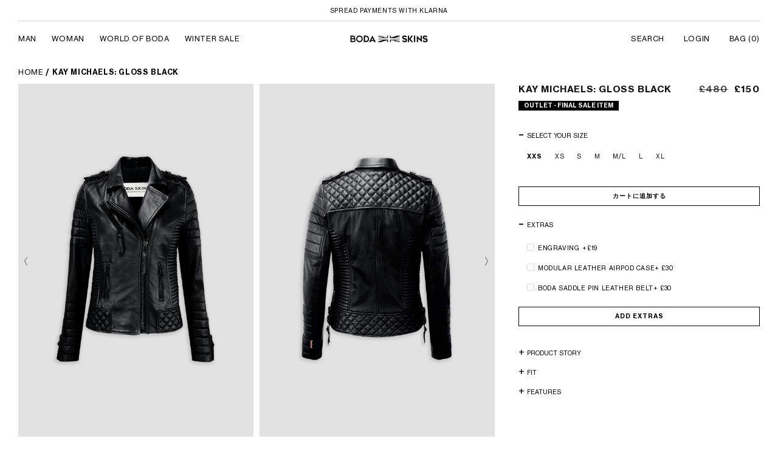

--- FILE ---
content_type: text/html; charset=utf-8
request_url: https://www.bodaskins.com/ja/products/womens-kay-michaels-gloss-black-gunmetal
body_size: 72801
content:
<!doctype html>
<html class="no-js" lang="ja">
  <head>
   
    <!-- Google tag (gtag.js) -->
    <script async src="https://www.googletagmanager.com/gtag/js?id=G-S1E4YC9RXF"></script>
    <script>
      window.dataLayer = window.dataLayer || [];
      function gtag(){dataLayer.push(arguments);}
      gtag('js', new Date());

      gtag('config', 'G-S1E4YC9RXF');
    </script>
    <meta name="google-site-verification" content="MWGq3aSbZUukC8ciB6S6ervI81BnlF73eTqhO04NAfc">

    <meta charset="utf-8">
    <meta http-equiv="X-UA-Compatible" cfontent="IE=edge">
    <meta name="viewport" content="width=device-width,initial-scale=1">
    <meta name="theme-color" content="">
    <link rel="canonical" href="https://www.bodaskins.com/ja/products/womens-kay-michaels-gloss-black-gunmetal">
    <link rel="preconnect" href="https://cdn.shopify.com" crossorigin>
    
    <script src="https://ajax.googleapis.com/ajax/libs/jquery/3.6.0/jquery.min.js"></script>
    <!-- For cookie js -->
    <script src="https://cdn.jsdelivr.net/npm/js-cookie@2/src/js.cookie.min.js" defer></script>
    <script src="//www.bodaskins.com/cdn/shop/t/388/assets/jquery.cookie.js?v=130922198264103081081759242280" defer></script>
    <!-- End cookie js -->

    <script>
      $(document).ready(function() {
        

      });

        // sale page redirection
        // document.addEventListener('DOMContentLoaded', function() {
        //     if (window.location.pathname === '/collections/pre-loved-mens') {
        //         if (localStorage.getItem('salepassword')) {
        //         } else {
        //             window.location.href = '/pages/sale-blackout-signup';
        //         }
        //     }
        // });

       // sale page redirection
        // document.addEventListener('DOMContentLoaded', function() {
        //     if (window.location.pathname === '/collections/pre-loved-1') {
        //          if (localStorage.getItem('salepasswordsucess')) {

        //          } else {
        //            window.location.href = '/pages/sale-password-success';
        //          }
        //     }
        // });

      // sale page redirection 2024 - START
        // document.addEventListener('DOMContentLoaded', function() {
        //     if (window.location.pathname === '/collections/sale-man' || window.location.pathname === '/collections/sale-woman') {
        //          if (!localStorage.getItem('salenewpasswordsucess')) {
        //             window.location.href = '/pages/sale-password-enter-success';
        //          }
        //     }

         // setTimeout(function(){
         //    const blackFridayForm = document.querySelector('div.klaviyo-form-Xj72FH form[data-testid="klaviyo-form-Xj72FH"] button.go3277842632');
         //      blackFridayForm.addEventListener('click', function(event) {
         //       localStorage.setItem('blackFridayFormSubmited', true);
         //     });
         // }, 1500);

         //  if (window.location.pathname === '/collections/sale-man' || window.location.pathname === '/collections/sale-woman') {
         //         if (!localStorage.getItem('salenewpasswordsucess')) {
         //         if (localStorage.getItem('blackFridayFormSubmited')) {
         //            window.location.href = '/pages/sale-password-enter-success';
         //         } else {
         //            window.location.href = '/pages/sale-blackout-signup';
         //         }
         //      }
         //    }
       // });
      // sale page redirection 2024 - END
    </script>

    <!-- Google Tag Manager -->
    <script>
      (function(w,d,s,l,i){w[l]=w[l]||[];w[l].push({'gtm.start':
                                                            new Date().getTime(),event:'gtm.js'});var f=d.getElementsByTagName(s)[0],
      j=d.createElement(s),dl=l!='dataLayer'?'&l='+l:'';j.async=true;j.src=
        'https://www.googletagmanager.com/gtm.js?id='+i+dl;f.parentNode.insertBefore(j,f);
                                  })(window,document,'script','dataLayer','GTM-T5P44SP');
    </script>
    <!-- End Google Tag Manager -->

    <!-- Facebook Pixel Code -->
    <script>
      !function(f,b,e,v,n,t,s)
      {if(f.fbq)return;n=f.fbq=function(){n.callMethod?
        n.callMethod.apply(n,arguments):n.queue.push(arguments)};
       if(!f._fbq)f._fbq=n;n.push=n;n.loaded=!0;n.version='2.0';
       n.queue=[];t=b.createElement(e);t.async=!0;
       t.src=v;s=b.getElementsByTagName(e)[0];
       s.parentNode.insertBefore(t,s)}(window, document,'script',
                                       'https://connect.facebook.net/en_US/fbevents.js');
      fbq('init', '207145119949519');
      fbq('track', 'PageView');
    </script>
    <noscript
      ><img
        height="1"
        width="1"
        style="display:none"
        src="
          https://www.facebook.com/tr?id=207145119949519&ev=PageView&noscript=1(44 B)
          https://www.facebook.com/tr?id=207145119949519&ev=PageView&noscript=1
        "
    ></noscript>
    <!-- End Facebook Pixel Code -->

    <!-- Hotjar -->
    <!-- Hotjar Tracking Code for https://www.bodaskins.com/ -->
    <script>
      (function(h,o,t,j,a,r){
        h.hj=h.hj||function(){(h.hj.q=h.hj.q||[]).push(arguments)};
        h._hjSettings={hjid:2953995,hjsv:6};
        a=o.getElementsByTagName('head')[0];
        r=o.createElement('script');r.async=1;
        r.src=t+h._hjSettings.hjid+j+h._hjSettings.hjsv;
        a.appendChild(r);
      })(window,document,'https://static.hotjar.com/c/hotjar-','.js?sv=');
    </script>
    <!-- End Hot Jar -->

    <!-- Klarna -->
    <script
      async
      src="https://eu-library.klarnaservices.com/merchant.js?uci=bcd16592-9530-46bd-8b5e-3c125b256059&country=GB"
    ></script>
    <script>
      window.KlarnaThemeGlobals={}; window.KlarnaThemeGlobals.data_purchase_amount=15000;window.KlarnaThemeGlobals.productVariants=[{"id":12777597698107,"title":"XXS \/ Gun Metal \/ Gloss Black","option1":"XXS","option2":"Gun Metal","option3":"Gloss Black","sku":"V2W01A04BHGLOSSY","requires_shipping":true,"taxable":true,"featured_image":null,"available":true,"name":"Kay Michaels: Gloss Black - XXS \/ Gun Metal \/ Gloss Black","public_title":"XXS \/ Gun Metal \/ Gloss Black","options":["XXS","Gun Metal","Gloss Black"],"price":15000,"weight":1361,"compare_at_price":48000,"inventory_management":"shopify","barcode":"97698107","requires_selling_plan":false,"selling_plan_allocations":[]},{"id":12777597730875,"title":"XS \/ Gun Metal \/ Gloss Black","option1":"XS","option2":"Gun Metal","option3":"Gloss Black","sku":"V2W01A06BHGLOSSY","requires_shipping":true,"taxable":true,"featured_image":null,"available":false,"name":"Kay Michaels: Gloss Black - XS \/ Gun Metal \/ Gloss Black","public_title":"XS \/ Gun Metal \/ Gloss Black","options":["XS","Gun Metal","Gloss Black"],"price":28000,"weight":1361,"compare_at_price":48000,"inventory_management":"shopify","barcode":"97730875","requires_selling_plan":false,"selling_plan_allocations":[]},{"id":12777597763643,"title":"S \/ Gun Metal \/ Gloss Black","option1":"S","option2":"Gun Metal","option3":"Gloss Black","sku":"V2W01A08BHGLOSSY","requires_shipping":true,"taxable":true,"featured_image":null,"available":false,"name":"Kay Michaels: Gloss Black - S \/ Gun Metal \/ Gloss Black","public_title":"S \/ Gun Metal \/ Gloss Black","options":["S","Gun Metal","Gloss Black"],"price":28000,"weight":1361,"compare_at_price":48000,"inventory_management":"shopify","barcode":"97763643","requires_selling_plan":false,"selling_plan_allocations":[]},{"id":12777597829179,"title":"M \/ Gun Metal \/ Gloss Black","option1":"M","option2":"Gun Metal","option3":"Gloss Black","sku":"V2W01A10BHGLOSSY","requires_shipping":true,"taxable":true,"featured_image":null,"available":false,"name":"Kay Michaels: Gloss Black - M \/ Gun Metal \/ Gloss Black","public_title":"M \/ Gun Metal \/ Gloss Black","options":["M","Gun Metal","Gloss Black"],"price":28000,"weight":1361,"compare_at_price":48000,"inventory_management":"shopify","barcode":"97829179","requires_selling_plan":false,"selling_plan_allocations":[]},{"id":12777597796411,"title":"M\/L \/ Gun Metal \/ Gloss Black","option1":"M\/L","option2":"Gun Metal","option3":"Gloss Black","sku":"V2W01A12BHGLOSSY","requires_shipping":true,"taxable":true,"featured_image":null,"available":false,"name":"Kay Michaels: Gloss Black - M\/L \/ Gun Metal \/ Gloss Black","public_title":"M\/L \/ Gun Metal \/ Gloss Black","options":["M\/L","Gun Metal","Gloss Black"],"price":28000,"weight":1361,"compare_at_price":48000,"inventory_management":"shopify","barcode":"97796411","requires_selling_plan":false,"selling_plan_allocations":[]},{"id":12777597861947,"title":"L \/ Gun Metal \/ Gloss Black","option1":"L","option2":"Gun Metal","option3":"Gloss Black","sku":"V2W01A14BHGLOSSY","requires_shipping":true,"taxable":true,"featured_image":null,"available":false,"name":"Kay Michaels: Gloss Black - L \/ Gun Metal \/ Gloss Black","public_title":"L \/ Gun Metal \/ Gloss Black","options":["L","Gun Metal","Gloss Black"],"price":28000,"weight":1361,"compare_at_price":48000,"inventory_management":"shopify","barcode":"97861947","requires_selling_plan":false,"selling_plan_allocations":[]},{"id":12777597894715,"title":"XL \/ Gun Metal \/ Gloss Black","option1":"XL","option2":"Gun Metal","option3":"Gloss Black","sku":"V2W01A16BHGLOSSY","requires_shipping":true,"taxable":true,"featured_image":null,"available":false,"name":"Kay Michaels: Gloss Black - XL \/ Gun Metal \/ Gloss Black","public_title":"XL \/ Gun Metal \/ Gloss Black","options":["XL","Gun Metal","Gloss Black"],"price":28000,"weight":1361,"compare_at_price":48000,"inventory_management":"shopify","barcode":"97894715","requires_selling_plan":false,"selling_plan_allocations":[]}];window.KlarnaThemeGlobals.documentCopy=document.cloneNode(true);
    </script>
    <!-- Klarna end -->

    <meta name="google-site-verification" content="xKpzb99B81ndpepz_hvRiNnjarAajRNY-LG7c3W0-80"><link rel="icon" type="image/png" href="//www.bodaskins.com/cdn/shop/files/favicon_1_32x32.png?v=1652074946"><link rel="preconnect" href="https://fonts.shopifycdn.com" crossorigin><title>
      Kay Michaels: Gloss Black
 &ndash; BODA SKINS</title>

    
      <meta name="description" content="This limited edition biker jacket is handcrafted from supple, full-grain 100% Napa Sheepskin leather, featuring iconic quilted panels and finished with platinum hardware. ">
    
    <script src="//www.bodaskins.com/cdn/shop/t/388/assets/timber.js?v=57340885729817559021759242280" defer></script>

    

<meta property="og:site_name" content="BODA SKINS">
<meta property="og:url" content="https://www.bodaskins.com/ja/products/womens-kay-michaels-gloss-black-gunmetal">
<meta property="og:title" content="Kay Michaels: Gloss Black">
<meta property="og:type" content="product">
<meta property="og:description" content="This limited edition biker jacket is handcrafted from supple, full-grain 100% Napa Sheepskin leather, featuring iconic quilted panels and finished with platinum hardware. "><meta property="og:image" content="http://www.bodaskins.com/cdn/shop/products/kmglossblack1.jpg?v=1668786977">
  <meta property="og:image:secure_url" content="https://www.bodaskins.com/cdn/shop/products/kmglossblack1.jpg?v=1668786977">
  <meta property="og:image:width" content="2400">
  <meta property="og:image:height" content="3600"><meta property="og:price:amount" content="150">
  <meta property="og:price:currency" content="GBP"><meta name="twitter:card" content="summary_large_image">
<meta name="twitter:title" content="Kay Michaels: Gloss Black">
<meta name="twitter:description" content="This limited edition biker jacket is handcrafted from supple, full-grain 100% Napa Sheepskin leather, featuring iconic quilted panels and finished with platinum hardware. ">

    
      <script src="//www.bodaskins.com/cdn/shop/t/388/assets/global.js?v=138000932171022044821759242280" defer="defer"></script>
    
    <script src="//www.bodaskins.com/cdn/shopifycloud/storefront/assets/themes_support/api.jquery-7ab1a3a4.js" type="text/javascript"></script>
    
    <script src="//www.bodaskins.com/cdn/shop/t/388/assets/custom.js?v=47288794709873527131762346801" defer="defer"></script>
    <script src="//www.bodaskins.com/cdn/shop/t/388/assets/ajaxcart.js?v=42383016299141542741759242280" defer="defer"></script>
    <script src="//www.bodaskins.com/cdn/shop/t/388/assets/fastclick.min.js?v=47894751182287732911759242280" defer></script>
    <script src="https://cdnjs.cloudflare.com/ajax/libs/intl-tel-input/17.0.3/js/intlTelInput.min.js"></script>
    <script src="https://cdnjs.cloudflare.com/ajax/libs/intl-tel-input/17.0.3/js/utils.min.js"></script>
    <link rel="alternate" hreflang="en" href="https://www.bodaskins.com/">
  
  
    <script>window.performance && window.performance.mark && window.performance.mark('shopify.content_for_header.start');</script><meta name="google-site-verification" content="ja_IpEsxdSCTAEM_rLBcnT-ig71Y4sTiMV6eoZIWQYM">
<meta id="shopify-digital-wallet" name="shopify-digital-wallet" content="/1992491067/digital_wallets/dialog">
<meta name="shopify-checkout-api-token" content="601bb79168665c745ab2242f14865a57">
<link rel="alternate" hreflang="x-default" href="https://www.bodaskins.com/products/womens-kay-michaels-gloss-black-gunmetal">
<link rel="alternate" hreflang="en" href="https://www.bodaskins.com/products/womens-kay-michaels-gloss-black-gunmetal">
<link rel="alternate" hreflang="de" href="https://www.bodaskins.com/de/products/womens-kay-michaels-gloss-black-gunmetal">
<link rel="alternate" hreflang="ja" href="https://www.bodaskins.com/ja/products/womens-kay-michaels-gloss-black-gunmetal">
<link rel="alternate" hreflang="ko" href="https://www.bodaskins.com/ko/products/womens-kay-michaels-gloss-black-gunmetal">
<link rel="alternate" hreflang="zh-Hant" href="https://www.bodaskins.com/zh/products/womens-kay-michaels-gloss-black-gunmetal">
<link rel="alternate" hreflang="zh-Hant-AC" href="https://www.bodaskins.com/zh/products/womens-kay-michaels-gloss-black-gunmetal">
<link rel="alternate" hreflang="zh-Hant-AD" href="https://www.bodaskins.com/zh/products/womens-kay-michaels-gloss-black-gunmetal">
<link rel="alternate" hreflang="zh-Hant-AE" href="https://www.bodaskins.com/zh/products/womens-kay-michaels-gloss-black-gunmetal">
<link rel="alternate" hreflang="zh-Hant-AF" href="https://www.bodaskins.com/zh/products/womens-kay-michaels-gloss-black-gunmetal">
<link rel="alternate" hreflang="zh-Hant-AG" href="https://www.bodaskins.com/zh/products/womens-kay-michaels-gloss-black-gunmetal">
<link rel="alternate" hreflang="zh-Hant-AI" href="https://www.bodaskins.com/zh/products/womens-kay-michaels-gloss-black-gunmetal">
<link rel="alternate" hreflang="zh-Hant-AL" href="https://www.bodaskins.com/zh/products/womens-kay-michaels-gloss-black-gunmetal">
<link rel="alternate" hreflang="zh-Hant-AM" href="https://www.bodaskins.com/zh/products/womens-kay-michaels-gloss-black-gunmetal">
<link rel="alternate" hreflang="zh-Hant-AO" href="https://www.bodaskins.com/zh/products/womens-kay-michaels-gloss-black-gunmetal">
<link rel="alternate" hreflang="zh-Hant-AR" href="https://www.bodaskins.com/zh/products/womens-kay-michaels-gloss-black-gunmetal">
<link rel="alternate" hreflang="zh-Hant-AT" href="https://www.bodaskins.com/zh/products/womens-kay-michaels-gloss-black-gunmetal">
<link rel="alternate" hreflang="zh-Hant-AU" href="https://www.bodaskins.com/zh/products/womens-kay-michaels-gloss-black-gunmetal">
<link rel="alternate" hreflang="zh-Hant-AW" href="https://www.bodaskins.com/zh/products/womens-kay-michaels-gloss-black-gunmetal">
<link rel="alternate" hreflang="zh-Hant-AX" href="https://www.bodaskins.com/zh/products/womens-kay-michaels-gloss-black-gunmetal">
<link rel="alternate" hreflang="zh-Hant-AZ" href="https://www.bodaskins.com/zh/products/womens-kay-michaels-gloss-black-gunmetal">
<link rel="alternate" hreflang="zh-Hant-BA" href="https://www.bodaskins.com/zh/products/womens-kay-michaels-gloss-black-gunmetal">
<link rel="alternate" hreflang="zh-Hant-BB" href="https://www.bodaskins.com/zh/products/womens-kay-michaels-gloss-black-gunmetal">
<link rel="alternate" hreflang="zh-Hant-BD" href="https://www.bodaskins.com/zh/products/womens-kay-michaels-gloss-black-gunmetal">
<link rel="alternate" hreflang="zh-Hant-BE" href="https://www.bodaskins.com/zh/products/womens-kay-michaels-gloss-black-gunmetal">
<link rel="alternate" hreflang="zh-Hant-BF" href="https://www.bodaskins.com/zh/products/womens-kay-michaels-gloss-black-gunmetal">
<link rel="alternate" hreflang="zh-Hant-BG" href="https://www.bodaskins.com/zh/products/womens-kay-michaels-gloss-black-gunmetal">
<link rel="alternate" hreflang="zh-Hant-BH" href="https://www.bodaskins.com/zh/products/womens-kay-michaels-gloss-black-gunmetal">
<link rel="alternate" hreflang="zh-Hant-BI" href="https://www.bodaskins.com/zh/products/womens-kay-michaels-gloss-black-gunmetal">
<link rel="alternate" hreflang="zh-Hant-BJ" href="https://www.bodaskins.com/zh/products/womens-kay-michaels-gloss-black-gunmetal">
<link rel="alternate" hreflang="zh-Hant-BL" href="https://www.bodaskins.com/zh/products/womens-kay-michaels-gloss-black-gunmetal">
<link rel="alternate" hreflang="zh-Hant-BM" href="https://www.bodaskins.com/zh/products/womens-kay-michaels-gloss-black-gunmetal">
<link rel="alternate" hreflang="zh-Hant-BN" href="https://www.bodaskins.com/zh/products/womens-kay-michaels-gloss-black-gunmetal">
<link rel="alternate" hreflang="zh-Hant-BO" href="https://www.bodaskins.com/zh/products/womens-kay-michaels-gloss-black-gunmetal">
<link rel="alternate" hreflang="zh-Hant-BQ" href="https://www.bodaskins.com/zh/products/womens-kay-michaels-gloss-black-gunmetal">
<link rel="alternate" hreflang="zh-Hant-BR" href="https://www.bodaskins.com/zh/products/womens-kay-michaels-gloss-black-gunmetal">
<link rel="alternate" hreflang="zh-Hant-BS" href="https://www.bodaskins.com/zh/products/womens-kay-michaels-gloss-black-gunmetal">
<link rel="alternate" hreflang="zh-Hant-BT" href="https://www.bodaskins.com/zh/products/womens-kay-michaels-gloss-black-gunmetal">
<link rel="alternate" hreflang="zh-Hant-BW" href="https://www.bodaskins.com/zh/products/womens-kay-michaels-gloss-black-gunmetal">
<link rel="alternate" hreflang="zh-Hant-BY" href="https://www.bodaskins.com/zh/products/womens-kay-michaels-gloss-black-gunmetal">
<link rel="alternate" hreflang="zh-Hant-BZ" href="https://www.bodaskins.com/zh/products/womens-kay-michaels-gloss-black-gunmetal">
<link rel="alternate" hreflang="zh-Hant-CA" href="https://www.bodaskins.com/zh/products/womens-kay-michaels-gloss-black-gunmetal">
<link rel="alternate" hreflang="zh-Hant-CC" href="https://www.bodaskins.com/zh/products/womens-kay-michaels-gloss-black-gunmetal">
<link rel="alternate" hreflang="zh-Hant-CD" href="https://www.bodaskins.com/zh/products/womens-kay-michaels-gloss-black-gunmetal">
<link rel="alternate" hreflang="zh-Hant-CF" href="https://www.bodaskins.com/zh/products/womens-kay-michaels-gloss-black-gunmetal">
<link rel="alternate" hreflang="zh-Hant-CG" href="https://www.bodaskins.com/zh/products/womens-kay-michaels-gloss-black-gunmetal">
<link rel="alternate" hreflang="zh-Hant-CH" href="https://www.bodaskins.com/zh/products/womens-kay-michaels-gloss-black-gunmetal">
<link rel="alternate" hreflang="zh-Hant-CI" href="https://www.bodaskins.com/zh/products/womens-kay-michaels-gloss-black-gunmetal">
<link rel="alternate" hreflang="zh-Hant-CK" href="https://www.bodaskins.com/zh/products/womens-kay-michaels-gloss-black-gunmetal">
<link rel="alternate" hreflang="zh-Hant-CL" href="https://www.bodaskins.com/zh/products/womens-kay-michaels-gloss-black-gunmetal">
<link rel="alternate" hreflang="zh-Hant-CM" href="https://www.bodaskins.com/zh/products/womens-kay-michaels-gloss-black-gunmetal">
<link rel="alternate" hreflang="zh-Hant-CN" href="https://www.bodaskins.com/zh/products/womens-kay-michaels-gloss-black-gunmetal">
<link rel="alternate" hreflang="zh-Hant-CO" href="https://www.bodaskins.com/zh/products/womens-kay-michaels-gloss-black-gunmetal">
<link rel="alternate" hreflang="zh-Hant-CR" href="https://www.bodaskins.com/zh/products/womens-kay-michaels-gloss-black-gunmetal">
<link rel="alternate" hreflang="zh-Hant-CV" href="https://www.bodaskins.com/zh/products/womens-kay-michaels-gloss-black-gunmetal">
<link rel="alternate" hreflang="zh-Hant-CW" href="https://www.bodaskins.com/zh/products/womens-kay-michaels-gloss-black-gunmetal">
<link rel="alternate" hreflang="zh-Hant-CX" href="https://www.bodaskins.com/zh/products/womens-kay-michaels-gloss-black-gunmetal">
<link rel="alternate" hreflang="zh-Hant-CY" href="https://www.bodaskins.com/zh/products/womens-kay-michaels-gloss-black-gunmetal">
<link rel="alternate" hreflang="zh-Hant-CZ" href="https://www.bodaskins.com/zh/products/womens-kay-michaels-gloss-black-gunmetal">
<link rel="alternate" hreflang="zh-Hant-DE" href="https://www.bodaskins.com/zh/products/womens-kay-michaels-gloss-black-gunmetal">
<link rel="alternate" hreflang="zh-Hant-DJ" href="https://www.bodaskins.com/zh/products/womens-kay-michaels-gloss-black-gunmetal">
<link rel="alternate" hreflang="zh-Hant-DK" href="https://www.bodaskins.com/zh/products/womens-kay-michaels-gloss-black-gunmetal">
<link rel="alternate" hreflang="zh-Hant-DM" href="https://www.bodaskins.com/zh/products/womens-kay-michaels-gloss-black-gunmetal">
<link rel="alternate" hreflang="zh-Hant-DO" href="https://www.bodaskins.com/zh/products/womens-kay-michaels-gloss-black-gunmetal">
<link rel="alternate" hreflang="zh-Hant-DZ" href="https://www.bodaskins.com/zh/products/womens-kay-michaels-gloss-black-gunmetal">
<link rel="alternate" hreflang="zh-Hant-EC" href="https://www.bodaskins.com/zh/products/womens-kay-michaels-gloss-black-gunmetal">
<link rel="alternate" hreflang="zh-Hant-EE" href="https://www.bodaskins.com/zh/products/womens-kay-michaels-gloss-black-gunmetal">
<link rel="alternate" hreflang="zh-Hant-EG" href="https://www.bodaskins.com/zh/products/womens-kay-michaels-gloss-black-gunmetal">
<link rel="alternate" hreflang="zh-Hant-EH" href="https://www.bodaskins.com/zh/products/womens-kay-michaels-gloss-black-gunmetal">
<link rel="alternate" hreflang="zh-Hant-ER" href="https://www.bodaskins.com/zh/products/womens-kay-michaels-gloss-black-gunmetal">
<link rel="alternate" hreflang="zh-Hant-ES" href="https://www.bodaskins.com/zh/products/womens-kay-michaels-gloss-black-gunmetal">
<link rel="alternate" hreflang="zh-Hant-ET" href="https://www.bodaskins.com/zh/products/womens-kay-michaels-gloss-black-gunmetal">
<link rel="alternate" hreflang="zh-Hant-FI" href="https://www.bodaskins.com/zh/products/womens-kay-michaels-gloss-black-gunmetal">
<link rel="alternate" hreflang="zh-Hant-FJ" href="https://www.bodaskins.com/zh/products/womens-kay-michaels-gloss-black-gunmetal">
<link rel="alternate" hreflang="zh-Hant-FK" href="https://www.bodaskins.com/zh/products/womens-kay-michaels-gloss-black-gunmetal">
<link rel="alternate" hreflang="zh-Hant-FO" href="https://www.bodaskins.com/zh/products/womens-kay-michaels-gloss-black-gunmetal">
<link rel="alternate" hreflang="zh-Hant-FR" href="https://www.bodaskins.com/zh/products/womens-kay-michaels-gloss-black-gunmetal">
<link rel="alternate" hreflang="zh-Hant-GA" href="https://www.bodaskins.com/zh/products/womens-kay-michaels-gloss-black-gunmetal">
<link rel="alternate" hreflang="zh-Hant-GB" href="https://www.bodaskins.com/zh/products/womens-kay-michaels-gloss-black-gunmetal">
<link rel="alternate" hreflang="zh-Hant-GD" href="https://www.bodaskins.com/zh/products/womens-kay-michaels-gloss-black-gunmetal">
<link rel="alternate" hreflang="zh-Hant-GE" href="https://www.bodaskins.com/zh/products/womens-kay-michaels-gloss-black-gunmetal">
<link rel="alternate" hreflang="zh-Hant-GF" href="https://www.bodaskins.com/zh/products/womens-kay-michaels-gloss-black-gunmetal">
<link rel="alternate" hreflang="zh-Hant-GG" href="https://www.bodaskins.com/zh/products/womens-kay-michaels-gloss-black-gunmetal">
<link rel="alternate" hreflang="zh-Hant-GH" href="https://www.bodaskins.com/zh/products/womens-kay-michaels-gloss-black-gunmetal">
<link rel="alternate" hreflang="zh-Hant-GI" href="https://www.bodaskins.com/zh/products/womens-kay-michaels-gloss-black-gunmetal">
<link rel="alternate" hreflang="zh-Hant-GL" href="https://www.bodaskins.com/zh/products/womens-kay-michaels-gloss-black-gunmetal">
<link rel="alternate" hreflang="zh-Hant-GM" href="https://www.bodaskins.com/zh/products/womens-kay-michaels-gloss-black-gunmetal">
<link rel="alternate" hreflang="zh-Hant-GN" href="https://www.bodaskins.com/zh/products/womens-kay-michaels-gloss-black-gunmetal">
<link rel="alternate" hreflang="zh-Hant-GP" href="https://www.bodaskins.com/zh/products/womens-kay-michaels-gloss-black-gunmetal">
<link rel="alternate" hreflang="zh-Hant-GQ" href="https://www.bodaskins.com/zh/products/womens-kay-michaels-gloss-black-gunmetal">
<link rel="alternate" hreflang="zh-Hant-GR" href="https://www.bodaskins.com/zh/products/womens-kay-michaels-gloss-black-gunmetal">
<link rel="alternate" hreflang="zh-Hant-GS" href="https://www.bodaskins.com/zh/products/womens-kay-michaels-gloss-black-gunmetal">
<link rel="alternate" hreflang="zh-Hant-GT" href="https://www.bodaskins.com/zh/products/womens-kay-michaels-gloss-black-gunmetal">
<link rel="alternate" hreflang="zh-Hant-GW" href="https://www.bodaskins.com/zh/products/womens-kay-michaels-gloss-black-gunmetal">
<link rel="alternate" hreflang="zh-Hant-GY" href="https://www.bodaskins.com/zh/products/womens-kay-michaels-gloss-black-gunmetal">
<link rel="alternate" hreflang="zh-Hant-HK" href="https://www.bodaskins.com/zh/products/womens-kay-michaels-gloss-black-gunmetal">
<link rel="alternate" hreflang="zh-Hant-HM" href="https://www.bodaskins.com/zh/products/womens-kay-michaels-gloss-black-gunmetal">
<link rel="alternate" hreflang="zh-Hant-HN" href="https://www.bodaskins.com/zh/products/womens-kay-michaels-gloss-black-gunmetal">
<link rel="alternate" hreflang="zh-Hant-HR" href="https://www.bodaskins.com/zh/products/womens-kay-michaels-gloss-black-gunmetal">
<link rel="alternate" hreflang="zh-Hant-HT" href="https://www.bodaskins.com/zh/products/womens-kay-michaels-gloss-black-gunmetal">
<link rel="alternate" hreflang="zh-Hant-HU" href="https://www.bodaskins.com/zh/products/womens-kay-michaels-gloss-black-gunmetal">
<link rel="alternate" hreflang="zh-Hant-ID" href="https://www.bodaskins.com/zh/products/womens-kay-michaels-gloss-black-gunmetal">
<link rel="alternate" hreflang="zh-Hant-IE" href="https://www.bodaskins.com/zh/products/womens-kay-michaels-gloss-black-gunmetal">
<link rel="alternate" hreflang="zh-Hant-IL" href="https://www.bodaskins.com/zh/products/womens-kay-michaels-gloss-black-gunmetal">
<link rel="alternate" hreflang="zh-Hant-IM" href="https://www.bodaskins.com/zh/products/womens-kay-michaels-gloss-black-gunmetal">
<link rel="alternate" hreflang="zh-Hant-IN" href="https://www.bodaskins.com/zh/products/womens-kay-michaels-gloss-black-gunmetal">
<link rel="alternate" hreflang="zh-Hant-IO" href="https://www.bodaskins.com/zh/products/womens-kay-michaels-gloss-black-gunmetal">
<link rel="alternate" hreflang="zh-Hant-IQ" href="https://www.bodaskins.com/zh/products/womens-kay-michaels-gloss-black-gunmetal">
<link rel="alternate" hreflang="zh-Hant-IS" href="https://www.bodaskins.com/zh/products/womens-kay-michaels-gloss-black-gunmetal">
<link rel="alternate" hreflang="zh-Hant-IT" href="https://www.bodaskins.com/zh/products/womens-kay-michaels-gloss-black-gunmetal">
<link rel="alternate" hreflang="zh-Hant-JE" href="https://www.bodaskins.com/zh/products/womens-kay-michaels-gloss-black-gunmetal">
<link rel="alternate" hreflang="zh-Hant-JM" href="https://www.bodaskins.com/zh/products/womens-kay-michaels-gloss-black-gunmetal">
<link rel="alternate" hreflang="zh-Hant-JO" href="https://www.bodaskins.com/zh/products/womens-kay-michaels-gloss-black-gunmetal">
<link rel="alternate" hreflang="zh-Hant-JP" href="https://www.bodaskins.com/zh/products/womens-kay-michaels-gloss-black-gunmetal">
<link rel="alternate" hreflang="zh-Hant-KE" href="https://www.bodaskins.com/zh/products/womens-kay-michaels-gloss-black-gunmetal">
<link rel="alternate" hreflang="zh-Hant-KG" href="https://www.bodaskins.com/zh/products/womens-kay-michaels-gloss-black-gunmetal">
<link rel="alternate" hreflang="zh-Hant-KH" href="https://www.bodaskins.com/zh/products/womens-kay-michaels-gloss-black-gunmetal">
<link rel="alternate" hreflang="zh-Hant-KI" href="https://www.bodaskins.com/zh/products/womens-kay-michaels-gloss-black-gunmetal">
<link rel="alternate" hreflang="zh-Hant-KM" href="https://www.bodaskins.com/zh/products/womens-kay-michaels-gloss-black-gunmetal">
<link rel="alternate" hreflang="zh-Hant-KN" href="https://www.bodaskins.com/zh/products/womens-kay-michaels-gloss-black-gunmetal">
<link rel="alternate" hreflang="zh-Hant-KR" href="https://www.bodaskins.com/zh/products/womens-kay-michaels-gloss-black-gunmetal">
<link rel="alternate" hreflang="zh-Hant-KW" href="https://www.bodaskins.com/zh/products/womens-kay-michaels-gloss-black-gunmetal">
<link rel="alternate" hreflang="zh-Hant-KY" href="https://www.bodaskins.com/zh/products/womens-kay-michaels-gloss-black-gunmetal">
<link rel="alternate" hreflang="zh-Hant-KZ" href="https://www.bodaskins.com/zh/products/womens-kay-michaels-gloss-black-gunmetal">
<link rel="alternate" hreflang="zh-Hant-LA" href="https://www.bodaskins.com/zh/products/womens-kay-michaels-gloss-black-gunmetal">
<link rel="alternate" hreflang="zh-Hant-LB" href="https://www.bodaskins.com/zh/products/womens-kay-michaels-gloss-black-gunmetal">
<link rel="alternate" hreflang="zh-Hant-LC" href="https://www.bodaskins.com/zh/products/womens-kay-michaels-gloss-black-gunmetal">
<link rel="alternate" hreflang="zh-Hant-LI" href="https://www.bodaskins.com/zh/products/womens-kay-michaels-gloss-black-gunmetal">
<link rel="alternate" hreflang="zh-Hant-LK" href="https://www.bodaskins.com/zh/products/womens-kay-michaels-gloss-black-gunmetal">
<link rel="alternate" hreflang="zh-Hant-LR" href="https://www.bodaskins.com/zh/products/womens-kay-michaels-gloss-black-gunmetal">
<link rel="alternate" hreflang="zh-Hant-LS" href="https://www.bodaskins.com/zh/products/womens-kay-michaels-gloss-black-gunmetal">
<link rel="alternate" hreflang="zh-Hant-LT" href="https://www.bodaskins.com/zh/products/womens-kay-michaels-gloss-black-gunmetal">
<link rel="alternate" hreflang="zh-Hant-LU" href="https://www.bodaskins.com/zh/products/womens-kay-michaels-gloss-black-gunmetal">
<link rel="alternate" hreflang="zh-Hant-LV" href="https://www.bodaskins.com/zh/products/womens-kay-michaels-gloss-black-gunmetal">
<link rel="alternate" hreflang="zh-Hant-LY" href="https://www.bodaskins.com/zh/products/womens-kay-michaels-gloss-black-gunmetal">
<link rel="alternate" hreflang="zh-Hant-MA" href="https://www.bodaskins.com/zh/products/womens-kay-michaels-gloss-black-gunmetal">
<link rel="alternate" hreflang="zh-Hant-MC" href="https://www.bodaskins.com/zh/products/womens-kay-michaels-gloss-black-gunmetal">
<link rel="alternate" hreflang="zh-Hant-MD" href="https://www.bodaskins.com/zh/products/womens-kay-michaels-gloss-black-gunmetal">
<link rel="alternate" hreflang="zh-Hant-ME" href="https://www.bodaskins.com/zh/products/womens-kay-michaels-gloss-black-gunmetal">
<link rel="alternate" hreflang="zh-Hant-MF" href="https://www.bodaskins.com/zh/products/womens-kay-michaels-gloss-black-gunmetal">
<link rel="alternate" hreflang="zh-Hant-MG" href="https://www.bodaskins.com/zh/products/womens-kay-michaels-gloss-black-gunmetal">
<link rel="alternate" hreflang="zh-Hant-MK" href="https://www.bodaskins.com/zh/products/womens-kay-michaels-gloss-black-gunmetal">
<link rel="alternate" hreflang="zh-Hant-ML" href="https://www.bodaskins.com/zh/products/womens-kay-michaels-gloss-black-gunmetal">
<link rel="alternate" hreflang="zh-Hant-MM" href="https://www.bodaskins.com/zh/products/womens-kay-michaels-gloss-black-gunmetal">
<link rel="alternate" hreflang="zh-Hant-MN" href="https://www.bodaskins.com/zh/products/womens-kay-michaels-gloss-black-gunmetal">
<link rel="alternate" hreflang="zh-Hant-MO" href="https://www.bodaskins.com/zh/products/womens-kay-michaels-gloss-black-gunmetal">
<link rel="alternate" hreflang="zh-Hant-MQ" href="https://www.bodaskins.com/zh/products/womens-kay-michaels-gloss-black-gunmetal">
<link rel="alternate" hreflang="zh-Hant-MR" href="https://www.bodaskins.com/zh/products/womens-kay-michaels-gloss-black-gunmetal">
<link rel="alternate" hreflang="zh-Hant-MS" href="https://www.bodaskins.com/zh/products/womens-kay-michaels-gloss-black-gunmetal">
<link rel="alternate" hreflang="zh-Hant-MT" href="https://www.bodaskins.com/zh/products/womens-kay-michaels-gloss-black-gunmetal">
<link rel="alternate" hreflang="zh-Hant-MU" href="https://www.bodaskins.com/zh/products/womens-kay-michaels-gloss-black-gunmetal">
<link rel="alternate" hreflang="zh-Hant-MV" href="https://www.bodaskins.com/zh/products/womens-kay-michaels-gloss-black-gunmetal">
<link rel="alternate" hreflang="zh-Hant-MW" href="https://www.bodaskins.com/zh/products/womens-kay-michaels-gloss-black-gunmetal">
<link rel="alternate" hreflang="zh-Hant-MX" href="https://www.bodaskins.com/zh/products/womens-kay-michaels-gloss-black-gunmetal">
<link rel="alternate" hreflang="zh-Hant-MY" href="https://www.bodaskins.com/zh/products/womens-kay-michaels-gloss-black-gunmetal">
<link rel="alternate" hreflang="zh-Hant-MZ" href="https://www.bodaskins.com/zh/products/womens-kay-michaels-gloss-black-gunmetal">
<link rel="alternate" hreflang="zh-Hant-NA" href="https://www.bodaskins.com/zh/products/womens-kay-michaels-gloss-black-gunmetal">
<link rel="alternate" hreflang="zh-Hant-NC" href="https://www.bodaskins.com/zh/products/womens-kay-michaels-gloss-black-gunmetal">
<link rel="alternate" hreflang="zh-Hant-NE" href="https://www.bodaskins.com/zh/products/womens-kay-michaels-gloss-black-gunmetal">
<link rel="alternate" hreflang="zh-Hant-NF" href="https://www.bodaskins.com/zh/products/womens-kay-michaels-gloss-black-gunmetal">
<link rel="alternate" hreflang="zh-Hant-NG" href="https://www.bodaskins.com/zh/products/womens-kay-michaels-gloss-black-gunmetal">
<link rel="alternate" hreflang="zh-Hant-NI" href="https://www.bodaskins.com/zh/products/womens-kay-michaels-gloss-black-gunmetal">
<link rel="alternate" hreflang="zh-Hant-NL" href="https://www.bodaskins.com/zh/products/womens-kay-michaels-gloss-black-gunmetal">
<link rel="alternate" hreflang="zh-Hant-NO" href="https://www.bodaskins.com/zh/products/womens-kay-michaels-gloss-black-gunmetal">
<link rel="alternate" hreflang="zh-Hant-NP" href="https://www.bodaskins.com/zh/products/womens-kay-michaels-gloss-black-gunmetal">
<link rel="alternate" hreflang="zh-Hant-NR" href="https://www.bodaskins.com/zh/products/womens-kay-michaels-gloss-black-gunmetal">
<link rel="alternate" hreflang="zh-Hant-NU" href="https://www.bodaskins.com/zh/products/womens-kay-michaels-gloss-black-gunmetal">
<link rel="alternate" hreflang="zh-Hant-NZ" href="https://www.bodaskins.com/zh/products/womens-kay-michaels-gloss-black-gunmetal">
<link rel="alternate" hreflang="zh-Hant-OM" href="https://www.bodaskins.com/zh/products/womens-kay-michaels-gloss-black-gunmetal">
<link rel="alternate" hreflang="zh-Hant-PA" href="https://www.bodaskins.com/zh/products/womens-kay-michaels-gloss-black-gunmetal">
<link rel="alternate" hreflang="zh-Hant-PE" href="https://www.bodaskins.com/zh/products/womens-kay-michaels-gloss-black-gunmetal">
<link rel="alternate" hreflang="zh-Hant-PF" href="https://www.bodaskins.com/zh/products/womens-kay-michaels-gloss-black-gunmetal">
<link rel="alternate" hreflang="zh-Hant-PG" href="https://www.bodaskins.com/zh/products/womens-kay-michaels-gloss-black-gunmetal">
<link rel="alternate" hreflang="zh-Hant-PH" href="https://www.bodaskins.com/zh/products/womens-kay-michaels-gloss-black-gunmetal">
<link rel="alternate" hreflang="zh-Hant-PK" href="https://www.bodaskins.com/zh/products/womens-kay-michaels-gloss-black-gunmetal">
<link rel="alternate" hreflang="zh-Hant-PL" href="https://www.bodaskins.com/zh/products/womens-kay-michaels-gloss-black-gunmetal">
<link rel="alternate" hreflang="zh-Hant-PM" href="https://www.bodaskins.com/zh/products/womens-kay-michaels-gloss-black-gunmetal">
<link rel="alternate" hreflang="zh-Hant-PN" href="https://www.bodaskins.com/zh/products/womens-kay-michaels-gloss-black-gunmetal">
<link rel="alternate" hreflang="zh-Hant-PS" href="https://www.bodaskins.com/zh/products/womens-kay-michaels-gloss-black-gunmetal">
<link rel="alternate" hreflang="zh-Hant-PT" href="https://www.bodaskins.com/zh/products/womens-kay-michaels-gloss-black-gunmetal">
<link rel="alternate" hreflang="zh-Hant-PY" href="https://www.bodaskins.com/zh/products/womens-kay-michaels-gloss-black-gunmetal">
<link rel="alternate" hreflang="zh-Hant-QA" href="https://www.bodaskins.com/zh/products/womens-kay-michaels-gloss-black-gunmetal">
<link rel="alternate" hreflang="zh-Hant-RE" href="https://www.bodaskins.com/zh/products/womens-kay-michaels-gloss-black-gunmetal">
<link rel="alternate" hreflang="zh-Hant-RO" href="https://www.bodaskins.com/zh/products/womens-kay-michaels-gloss-black-gunmetal">
<link rel="alternate" hreflang="zh-Hant-RS" href="https://www.bodaskins.com/zh/products/womens-kay-michaels-gloss-black-gunmetal">
<link rel="alternate" hreflang="zh-Hant-RU" href="https://www.bodaskins.com/zh/products/womens-kay-michaels-gloss-black-gunmetal">
<link rel="alternate" hreflang="zh-Hant-RW" href="https://www.bodaskins.com/zh/products/womens-kay-michaels-gloss-black-gunmetal">
<link rel="alternate" hreflang="zh-Hant-SA" href="https://www.bodaskins.com/zh/products/womens-kay-michaels-gloss-black-gunmetal">
<link rel="alternate" hreflang="zh-Hant-SB" href="https://www.bodaskins.com/zh/products/womens-kay-michaels-gloss-black-gunmetal">
<link rel="alternate" hreflang="zh-Hant-SC" href="https://www.bodaskins.com/zh/products/womens-kay-michaels-gloss-black-gunmetal">
<link rel="alternate" hreflang="zh-Hant-SD" href="https://www.bodaskins.com/zh/products/womens-kay-michaels-gloss-black-gunmetal">
<link rel="alternate" hreflang="zh-Hant-SE" href="https://www.bodaskins.com/zh/products/womens-kay-michaels-gloss-black-gunmetal">
<link rel="alternate" hreflang="zh-Hant-SG" href="https://www.bodaskins.com/zh/products/womens-kay-michaels-gloss-black-gunmetal">
<link rel="alternate" hreflang="zh-Hant-SH" href="https://www.bodaskins.com/zh/products/womens-kay-michaels-gloss-black-gunmetal">
<link rel="alternate" hreflang="zh-Hant-SI" href="https://www.bodaskins.com/zh/products/womens-kay-michaels-gloss-black-gunmetal">
<link rel="alternate" hreflang="zh-Hant-SJ" href="https://www.bodaskins.com/zh/products/womens-kay-michaels-gloss-black-gunmetal">
<link rel="alternate" hreflang="zh-Hant-SK" href="https://www.bodaskins.com/zh/products/womens-kay-michaels-gloss-black-gunmetal">
<link rel="alternate" hreflang="zh-Hant-SL" href="https://www.bodaskins.com/zh/products/womens-kay-michaels-gloss-black-gunmetal">
<link rel="alternate" hreflang="zh-Hant-SM" href="https://www.bodaskins.com/zh/products/womens-kay-michaels-gloss-black-gunmetal">
<link rel="alternate" hreflang="zh-Hant-SN" href="https://www.bodaskins.com/zh/products/womens-kay-michaels-gloss-black-gunmetal">
<link rel="alternate" hreflang="zh-Hant-SO" href="https://www.bodaskins.com/zh/products/womens-kay-michaels-gloss-black-gunmetal">
<link rel="alternate" hreflang="zh-Hant-SR" href="https://www.bodaskins.com/zh/products/womens-kay-michaels-gloss-black-gunmetal">
<link rel="alternate" hreflang="zh-Hant-SS" href="https://www.bodaskins.com/zh/products/womens-kay-michaels-gloss-black-gunmetal">
<link rel="alternate" hreflang="zh-Hant-ST" href="https://www.bodaskins.com/zh/products/womens-kay-michaels-gloss-black-gunmetal">
<link rel="alternate" hreflang="zh-Hant-SV" href="https://www.bodaskins.com/zh/products/womens-kay-michaels-gloss-black-gunmetal">
<link rel="alternate" hreflang="zh-Hant-SX" href="https://www.bodaskins.com/zh/products/womens-kay-michaels-gloss-black-gunmetal">
<link rel="alternate" hreflang="zh-Hant-SZ" href="https://www.bodaskins.com/zh/products/womens-kay-michaels-gloss-black-gunmetal">
<link rel="alternate" hreflang="zh-Hant-TA" href="https://www.bodaskins.com/zh/products/womens-kay-michaels-gloss-black-gunmetal">
<link rel="alternate" hreflang="zh-Hant-TC" href="https://www.bodaskins.com/zh/products/womens-kay-michaels-gloss-black-gunmetal">
<link rel="alternate" hreflang="zh-Hant-TD" href="https://www.bodaskins.com/zh/products/womens-kay-michaels-gloss-black-gunmetal">
<link rel="alternate" hreflang="zh-Hant-TF" href="https://www.bodaskins.com/zh/products/womens-kay-michaels-gloss-black-gunmetal">
<link rel="alternate" hreflang="zh-Hant-TG" href="https://www.bodaskins.com/zh/products/womens-kay-michaels-gloss-black-gunmetal">
<link rel="alternate" hreflang="zh-Hant-TH" href="https://www.bodaskins.com/zh/products/womens-kay-michaels-gloss-black-gunmetal">
<link rel="alternate" hreflang="zh-Hant-TJ" href="https://www.bodaskins.com/zh/products/womens-kay-michaels-gloss-black-gunmetal">
<link rel="alternate" hreflang="zh-Hant-TK" href="https://www.bodaskins.com/zh/products/womens-kay-michaels-gloss-black-gunmetal">
<link rel="alternate" hreflang="zh-Hant-TL" href="https://www.bodaskins.com/zh/products/womens-kay-michaels-gloss-black-gunmetal">
<link rel="alternate" hreflang="zh-Hant-TM" href="https://www.bodaskins.com/zh/products/womens-kay-michaels-gloss-black-gunmetal">
<link rel="alternate" hreflang="zh-Hant-TN" href="https://www.bodaskins.com/zh/products/womens-kay-michaels-gloss-black-gunmetal">
<link rel="alternate" hreflang="zh-Hant-TO" href="https://www.bodaskins.com/zh/products/womens-kay-michaels-gloss-black-gunmetal">
<link rel="alternate" hreflang="zh-Hant-TR" href="https://www.bodaskins.com/zh/products/womens-kay-michaels-gloss-black-gunmetal">
<link rel="alternate" hreflang="zh-Hant-TT" href="https://www.bodaskins.com/zh/products/womens-kay-michaels-gloss-black-gunmetal">
<link rel="alternate" hreflang="zh-Hant-TV" href="https://www.bodaskins.com/zh/products/womens-kay-michaels-gloss-black-gunmetal">
<link rel="alternate" hreflang="zh-Hant-TW" href="https://www.bodaskins.com/zh/products/womens-kay-michaels-gloss-black-gunmetal">
<link rel="alternate" hreflang="zh-Hant-TZ" href="https://www.bodaskins.com/zh/products/womens-kay-michaels-gloss-black-gunmetal">
<link rel="alternate" hreflang="zh-Hant-UA" href="https://www.bodaskins.com/zh/products/womens-kay-michaels-gloss-black-gunmetal">
<link rel="alternate" hreflang="zh-Hant-UG" href="https://www.bodaskins.com/zh/products/womens-kay-michaels-gloss-black-gunmetal">
<link rel="alternate" hreflang="zh-Hant-UM" href="https://www.bodaskins.com/zh/products/womens-kay-michaels-gloss-black-gunmetal">
<link rel="alternate" hreflang="zh-Hant-US" href="https://www.bodaskins.com/zh/products/womens-kay-michaels-gloss-black-gunmetal">
<link rel="alternate" hreflang="zh-Hant-UY" href="https://www.bodaskins.com/zh/products/womens-kay-michaels-gloss-black-gunmetal">
<link rel="alternate" hreflang="zh-Hant-UZ" href="https://www.bodaskins.com/zh/products/womens-kay-michaels-gloss-black-gunmetal">
<link rel="alternate" hreflang="zh-Hant-VA" href="https://www.bodaskins.com/zh/products/womens-kay-michaels-gloss-black-gunmetal">
<link rel="alternate" hreflang="zh-Hant-VC" href="https://www.bodaskins.com/zh/products/womens-kay-michaels-gloss-black-gunmetal">
<link rel="alternate" hreflang="zh-Hant-VE" href="https://www.bodaskins.com/zh/products/womens-kay-michaels-gloss-black-gunmetal">
<link rel="alternate" hreflang="zh-Hant-VG" href="https://www.bodaskins.com/zh/products/womens-kay-michaels-gloss-black-gunmetal">
<link rel="alternate" hreflang="zh-Hant-VN" href="https://www.bodaskins.com/zh/products/womens-kay-michaels-gloss-black-gunmetal">
<link rel="alternate" hreflang="zh-Hant-VU" href="https://www.bodaskins.com/zh/products/womens-kay-michaels-gloss-black-gunmetal">
<link rel="alternate" hreflang="zh-Hant-WF" href="https://www.bodaskins.com/zh/products/womens-kay-michaels-gloss-black-gunmetal">
<link rel="alternate" hreflang="zh-Hant-WS" href="https://www.bodaskins.com/zh/products/womens-kay-michaels-gloss-black-gunmetal">
<link rel="alternate" hreflang="zh-Hant-XK" href="https://www.bodaskins.com/zh/products/womens-kay-michaels-gloss-black-gunmetal">
<link rel="alternate" hreflang="zh-Hant-YE" href="https://www.bodaskins.com/zh/products/womens-kay-michaels-gloss-black-gunmetal">
<link rel="alternate" hreflang="zh-Hant-YT" href="https://www.bodaskins.com/zh/products/womens-kay-michaels-gloss-black-gunmetal">
<link rel="alternate" hreflang="zh-Hant-ZA" href="https://www.bodaskins.com/zh/products/womens-kay-michaels-gloss-black-gunmetal">
<link rel="alternate" hreflang="zh-Hant-ZM" href="https://www.bodaskins.com/zh/products/womens-kay-michaels-gloss-black-gunmetal">
<link rel="alternate" hreflang="zh-Hant-ZW" href="https://www.bodaskins.com/zh/products/womens-kay-michaels-gloss-black-gunmetal">
<link rel="alternate" type="application/json+oembed" href="https://www.bodaskins.com/ja/products/womens-kay-michaels-gloss-black-gunmetal.oembed">
<script async="async" src="/checkouts/internal/preloads.js?locale=ja-GB"></script>
<link rel="preconnect" href="https://shop.app" crossorigin="anonymous">
<script async="async" src="https://shop.app/checkouts/internal/preloads.js?locale=ja-GB&shop_id=1992491067" crossorigin="anonymous"></script>
<script id="apple-pay-shop-capabilities" type="application/json">{"shopId":1992491067,"countryCode":"GB","currencyCode":"GBP","merchantCapabilities":["supports3DS"],"merchantId":"gid:\/\/shopify\/Shop\/1992491067","merchantName":"BODA SKINS","requiredBillingContactFields":["postalAddress","email","phone"],"requiredShippingContactFields":["postalAddress","email","phone"],"shippingType":"shipping","supportedNetworks":["visa","maestro","masterCard","amex","discover","elo"],"total":{"type":"pending","label":"BODA SKINS","amount":"1.00"},"shopifyPaymentsEnabled":true,"supportsSubscriptions":true}</script>
<script id="shopify-features" type="application/json">{"accessToken":"601bb79168665c745ab2242f14865a57","betas":["rich-media-storefront-analytics"],"domain":"www.bodaskins.com","predictiveSearch":true,"shopId":1992491067,"locale":"ja"}</script>
<script>var Shopify = Shopify || {};
Shopify.shop = "bodaskins-gb.myshopify.com";
Shopify.locale = "ja";
Shopify.currency = {"active":"GBP","rate":"1.0"};
Shopify.country = "GB";
Shopify.theme = {"name":"Bodaskins -UK\/main - IA BANNER [30-9-25]","id":185653789056,"schema_name":"Dawn","schema_version":"3.0.0","theme_store_id":null,"role":"main"};
Shopify.theme.handle = "null";
Shopify.theme.style = {"id":null,"handle":null};
Shopify.cdnHost = "www.bodaskins.com/cdn";
Shopify.routes = Shopify.routes || {};
Shopify.routes.root = "/ja/";</script>
<script type="module">!function(o){(o.Shopify=o.Shopify||{}).modules=!0}(window);</script>
<script>!function(o){function n(){var o=[];function n(){o.push(Array.prototype.slice.apply(arguments))}return n.q=o,n}var t=o.Shopify=o.Shopify||{};t.loadFeatures=n(),t.autoloadFeatures=n()}(window);</script>
<script>
  window.ShopifyPay = window.ShopifyPay || {};
  window.ShopifyPay.apiHost = "shop.app\/pay";
  window.ShopifyPay.redirectState = null;
</script>
<script id="shop-js-analytics" type="application/json">{"pageType":"product"}</script>
<script defer="defer" async type="module" src="//www.bodaskins.com/cdn/shopifycloud/shop-js/modules/v2/client.init-shop-cart-sync_Cun6Ba8E.ja.esm.js"></script>
<script defer="defer" async type="module" src="//www.bodaskins.com/cdn/shopifycloud/shop-js/modules/v2/chunk.common_DGWubyOB.esm.js"></script>
<script type="module">
  await import("//www.bodaskins.com/cdn/shopifycloud/shop-js/modules/v2/client.init-shop-cart-sync_Cun6Ba8E.ja.esm.js");
await import("//www.bodaskins.com/cdn/shopifycloud/shop-js/modules/v2/chunk.common_DGWubyOB.esm.js");

  window.Shopify.SignInWithShop?.initShopCartSync?.({"fedCMEnabled":true,"windoidEnabled":true});

</script>
<script defer="defer" async type="module" src="//www.bodaskins.com/cdn/shopifycloud/shop-js/modules/v2/client.payment-terms_C-1Cu6jg.ja.esm.js"></script>
<script defer="defer" async type="module" src="//www.bodaskins.com/cdn/shopifycloud/shop-js/modules/v2/chunk.common_DGWubyOB.esm.js"></script>
<script defer="defer" async type="module" src="//www.bodaskins.com/cdn/shopifycloud/shop-js/modules/v2/chunk.modal_Ba7vk6QP.esm.js"></script>
<script type="module">
  await import("//www.bodaskins.com/cdn/shopifycloud/shop-js/modules/v2/client.payment-terms_C-1Cu6jg.ja.esm.js");
await import("//www.bodaskins.com/cdn/shopifycloud/shop-js/modules/v2/chunk.common_DGWubyOB.esm.js");
await import("//www.bodaskins.com/cdn/shopifycloud/shop-js/modules/v2/chunk.modal_Ba7vk6QP.esm.js");

  
</script>
<script>
  window.Shopify = window.Shopify || {};
  if (!window.Shopify.featureAssets) window.Shopify.featureAssets = {};
  window.Shopify.featureAssets['shop-js'] = {"shop-cart-sync":["modules/v2/client.shop-cart-sync_kpadWrR6.ja.esm.js","modules/v2/chunk.common_DGWubyOB.esm.js"],"init-fed-cm":["modules/v2/client.init-fed-cm_deEwcgdG.ja.esm.js","modules/v2/chunk.common_DGWubyOB.esm.js"],"shop-button":["modules/v2/client.shop-button_Bgl7Akkx.ja.esm.js","modules/v2/chunk.common_DGWubyOB.esm.js"],"shop-cash-offers":["modules/v2/client.shop-cash-offers_CGfJizyJ.ja.esm.js","modules/v2/chunk.common_DGWubyOB.esm.js","modules/v2/chunk.modal_Ba7vk6QP.esm.js"],"init-windoid":["modules/v2/client.init-windoid_DLaIoEuB.ja.esm.js","modules/v2/chunk.common_DGWubyOB.esm.js"],"shop-toast-manager":["modules/v2/client.shop-toast-manager_BZdAlEPY.ja.esm.js","modules/v2/chunk.common_DGWubyOB.esm.js"],"init-shop-email-lookup-coordinator":["modules/v2/client.init-shop-email-lookup-coordinator_BxGPdBrh.ja.esm.js","modules/v2/chunk.common_DGWubyOB.esm.js"],"init-shop-cart-sync":["modules/v2/client.init-shop-cart-sync_Cun6Ba8E.ja.esm.js","modules/v2/chunk.common_DGWubyOB.esm.js"],"avatar":["modules/v2/client.avatar_BTnouDA3.ja.esm.js"],"pay-button":["modules/v2/client.pay-button_iRJggQYg.ja.esm.js","modules/v2/chunk.common_DGWubyOB.esm.js"],"init-customer-accounts":["modules/v2/client.init-customer-accounts_BbQrQ-BF.ja.esm.js","modules/v2/client.shop-login-button_CXxZBmJa.ja.esm.js","modules/v2/chunk.common_DGWubyOB.esm.js","modules/v2/chunk.modal_Ba7vk6QP.esm.js"],"init-shop-for-new-customer-accounts":["modules/v2/client.init-shop-for-new-customer-accounts_48e-446J.ja.esm.js","modules/v2/client.shop-login-button_CXxZBmJa.ja.esm.js","modules/v2/chunk.common_DGWubyOB.esm.js","modules/v2/chunk.modal_Ba7vk6QP.esm.js"],"shop-login-button":["modules/v2/client.shop-login-button_CXxZBmJa.ja.esm.js","modules/v2/chunk.common_DGWubyOB.esm.js","modules/v2/chunk.modal_Ba7vk6QP.esm.js"],"init-customer-accounts-sign-up":["modules/v2/client.init-customer-accounts-sign-up_Bb65hYMR.ja.esm.js","modules/v2/client.shop-login-button_CXxZBmJa.ja.esm.js","modules/v2/chunk.common_DGWubyOB.esm.js","modules/v2/chunk.modal_Ba7vk6QP.esm.js"],"shop-follow-button":["modules/v2/client.shop-follow-button_BO2OQvUT.ja.esm.js","modules/v2/chunk.common_DGWubyOB.esm.js","modules/v2/chunk.modal_Ba7vk6QP.esm.js"],"checkout-modal":["modules/v2/client.checkout-modal__QRFVvMA.ja.esm.js","modules/v2/chunk.common_DGWubyOB.esm.js","modules/v2/chunk.modal_Ba7vk6QP.esm.js"],"lead-capture":["modules/v2/client.lead-capture_Be4qr8sG.ja.esm.js","modules/v2/chunk.common_DGWubyOB.esm.js","modules/v2/chunk.modal_Ba7vk6QP.esm.js"],"shop-login":["modules/v2/client.shop-login_BCaq99Td.ja.esm.js","modules/v2/chunk.common_DGWubyOB.esm.js","modules/v2/chunk.modal_Ba7vk6QP.esm.js"],"payment-terms":["modules/v2/client.payment-terms_C-1Cu6jg.ja.esm.js","modules/v2/chunk.common_DGWubyOB.esm.js","modules/v2/chunk.modal_Ba7vk6QP.esm.js"]};
</script>
<script>(function() {
  var isLoaded = false;
  function asyncLoad() {
    if (isLoaded) return;
    isLoaded = true;
    var urls = ["https:\/\/d1hcrjcdtouu7e.cloudfront.net\/js\/gdpr_cookie_consent.min.js?shop=bodaskins-gb.myshopify.com","https:\/\/config.gorgias.chat\/bundle-loader\/01GYCCVSN2QXQTJC8FK84MPGD4?source=shopify1click\u0026shop=bodaskins-gb.myshopify.com","https:\/\/crossborder-integration.global-e.com\/resources\/js\/app?shop=bodaskins-gb.myshopify.com","\/\/cdn.shopify.com\/proxy\/fe94da05199a9f9234d7bd67d17d0f5ceb11519494ccf54d58114a1b776ebe3c\/web.global-e.com\/merchant\/storefrontattributes?merchantid=30000743\u0026shop=bodaskins-gb.myshopify.com\u0026sp-cache-control=cHVibGljLCBtYXgtYWdlPTkwMA","https:\/\/omnisnippet1.com\/platforms\/shopify.js?source=scriptTag\u0026v=2025-05-14T19\u0026shop=bodaskins-gb.myshopify.com","https:\/\/www.bodaskins.com\/apps\/giraffly-pagespeed\/page-speed-boost-efff2e09ca7a12804c93cfcfba27d969a169774b.js?shop=bodaskins-gb.myshopify.com","https:\/\/cdn.9gtb.com\/loader.js?g_cvt_id=be08590c-0ad7-4a1c-bbcb-a91899a30a18\u0026shop=bodaskins-gb.myshopify.com","https:\/\/dr4qe3ddw9y32.cloudfront.net\/awin-shopify-integration-code.js?aid=123002\u0026v=shopifyApp_5.2.5\u0026ts=1765376711267\u0026shop=bodaskins-gb.myshopify.com"];
    for (var i = 0; i < urls.length; i++) {
      var s = document.createElement('script');
      s.type = 'text/javascript';
      s.async = true;
      s.src = urls[i];
      var x = document.getElementsByTagName('script')[0];
      x.parentNode.insertBefore(s, x);
    }
  };
  if(window.attachEvent) {
    window.attachEvent('onload', asyncLoad);
  } else {
    window.addEventListener('load', asyncLoad, false);
  }
})();</script>
<script id="__st">var __st={"a":1992491067,"offset":0,"reqid":"658e7ab6-34ee-4a2a-94c8-ef7de6d0901a-1768783247","pageurl":"www.bodaskins.com\/ja\/products\/womens-kay-michaels-gloss-black-gunmetal","u":"bc3fa1dab89e","p":"product","rtyp":"product","rid":1377981268027};</script>
<script>window.ShopifyPaypalV4VisibilityTracking = true;</script>
<script id="captcha-bootstrap">!function(){'use strict';const t='contact',e='account',n='new_comment',o=[[t,t],['blogs',n],['comments',n],[t,'customer']],c=[[e,'customer_login'],[e,'guest_login'],[e,'recover_customer_password'],[e,'create_customer']],r=t=>t.map((([t,e])=>`form[action*='/${t}']:not([data-nocaptcha='true']) input[name='form_type'][value='${e}']`)).join(','),a=t=>()=>t?[...document.querySelectorAll(t)].map((t=>t.form)):[];function s(){const t=[...o],e=r(t);return a(e)}const i='password',u='form_key',d=['recaptcha-v3-token','g-recaptcha-response','h-captcha-response',i],f=()=>{try{return window.sessionStorage}catch{return}},m='__shopify_v',_=t=>t.elements[u];function p(t,e,n=!1){try{const o=window.sessionStorage,c=JSON.parse(o.getItem(e)),{data:r}=function(t){const{data:e,action:n}=t;return t[m]||n?{data:e,action:n}:{data:t,action:n}}(c);for(const[e,n]of Object.entries(r))t.elements[e]&&(t.elements[e].value=n);n&&o.removeItem(e)}catch(o){console.error('form repopulation failed',{error:o})}}const l='form_type',E='cptcha';function T(t){t.dataset[E]=!0}const w=window,h=w.document,L='Shopify',v='ce_forms',y='captcha';let A=!1;((t,e)=>{const n=(g='f06e6c50-85a8-45c8-87d0-21a2b65856fe',I='https://cdn.shopify.com/shopifycloud/storefront-forms-hcaptcha/ce_storefront_forms_captcha_hcaptcha.v1.5.2.iife.js',D={infoText:'hCaptchaによる保護',privacyText:'プライバシー',termsText:'利用規約'},(t,e,n)=>{const o=w[L][v],c=o.bindForm;if(c)return c(t,g,e,D).then(n);var r;o.q.push([[t,g,e,D],n]),r=I,A||(h.body.append(Object.assign(h.createElement('script'),{id:'captcha-provider',async:!0,src:r})),A=!0)});var g,I,D;w[L]=w[L]||{},w[L][v]=w[L][v]||{},w[L][v].q=[],w[L][y]=w[L][y]||{},w[L][y].protect=function(t,e){n(t,void 0,e),T(t)},Object.freeze(w[L][y]),function(t,e,n,w,h,L){const[v,y,A,g]=function(t,e,n){const i=e?o:[],u=t?c:[],d=[...i,...u],f=r(d),m=r(i),_=r(d.filter((([t,e])=>n.includes(e))));return[a(f),a(m),a(_),s()]}(w,h,L),I=t=>{const e=t.target;return e instanceof HTMLFormElement?e:e&&e.form},D=t=>v().includes(t);t.addEventListener('submit',(t=>{const e=I(t);if(!e)return;const n=D(e)&&!e.dataset.hcaptchaBound&&!e.dataset.recaptchaBound,o=_(e),c=g().includes(e)&&(!o||!o.value);(n||c)&&t.preventDefault(),c&&!n&&(function(t){try{if(!f())return;!function(t){const e=f();if(!e)return;const n=_(t);if(!n)return;const o=n.value;o&&e.removeItem(o)}(t);const e=Array.from(Array(32),(()=>Math.random().toString(36)[2])).join('');!function(t,e){_(t)||t.append(Object.assign(document.createElement('input'),{type:'hidden',name:u})),t.elements[u].value=e}(t,e),function(t,e){const n=f();if(!n)return;const o=[...t.querySelectorAll(`input[type='${i}']`)].map((({name:t})=>t)),c=[...d,...o],r={};for(const[a,s]of new FormData(t).entries())c.includes(a)||(r[a]=s);n.setItem(e,JSON.stringify({[m]:1,action:t.action,data:r}))}(t,e)}catch(e){console.error('failed to persist form',e)}}(e),e.submit())}));const S=(t,e)=>{t&&!t.dataset[E]&&(n(t,e.some((e=>e===t))),T(t))};for(const o of['focusin','change'])t.addEventListener(o,(t=>{const e=I(t);D(e)&&S(e,y())}));const B=e.get('form_key'),M=e.get(l),P=B&&M;t.addEventListener('DOMContentLoaded',(()=>{const t=y();if(P)for(const e of t)e.elements[l].value===M&&p(e,B);[...new Set([...A(),...v().filter((t=>'true'===t.dataset.shopifyCaptcha))])].forEach((e=>S(e,t)))}))}(h,new URLSearchParams(w.location.search),n,t,e,['guest_login'])})(!0,!0)}();</script>
<script integrity="sha256-4kQ18oKyAcykRKYeNunJcIwy7WH5gtpwJnB7kiuLZ1E=" data-source-attribution="shopify.loadfeatures" defer="defer" src="//www.bodaskins.com/cdn/shopifycloud/storefront/assets/storefront/load_feature-a0a9edcb.js" crossorigin="anonymous"></script>
<script crossorigin="anonymous" defer="defer" src="//www.bodaskins.com/cdn/shopifycloud/storefront/assets/shopify_pay/storefront-65b4c6d7.js?v=20250812"></script>
<script data-source-attribution="shopify.dynamic_checkout.dynamic.init">var Shopify=Shopify||{};Shopify.PaymentButton=Shopify.PaymentButton||{isStorefrontPortableWallets:!0,init:function(){window.Shopify.PaymentButton.init=function(){};var t=document.createElement("script");t.src="https://www.bodaskins.com/cdn/shopifycloud/portable-wallets/latest/portable-wallets.ja.js",t.type="module",document.head.appendChild(t)}};
</script>
<script data-source-attribution="shopify.dynamic_checkout.buyer_consent">
  function portableWalletsHideBuyerConsent(e){var t=document.getElementById("shopify-buyer-consent"),n=document.getElementById("shopify-subscription-policy-button");t&&n&&(t.classList.add("hidden"),t.setAttribute("aria-hidden","true"),n.removeEventListener("click",e))}function portableWalletsShowBuyerConsent(e){var t=document.getElementById("shopify-buyer-consent"),n=document.getElementById("shopify-subscription-policy-button");t&&n&&(t.classList.remove("hidden"),t.removeAttribute("aria-hidden"),n.addEventListener("click",e))}window.Shopify?.PaymentButton&&(window.Shopify.PaymentButton.hideBuyerConsent=portableWalletsHideBuyerConsent,window.Shopify.PaymentButton.showBuyerConsent=portableWalletsShowBuyerConsent);
</script>
<script data-source-attribution="shopify.dynamic_checkout.cart.bootstrap">document.addEventListener("DOMContentLoaded",(function(){function t(){return document.querySelector("shopify-accelerated-checkout-cart, shopify-accelerated-checkout")}if(t())Shopify.PaymentButton.init();else{new MutationObserver((function(e,n){t()&&(Shopify.PaymentButton.init(),n.disconnect())})).observe(document.body,{childList:!0,subtree:!0})}}));
</script>
<link id="shopify-accelerated-checkout-styles" rel="stylesheet" media="screen" href="https://www.bodaskins.com/cdn/shopifycloud/portable-wallets/latest/accelerated-checkout-backwards-compat.css" crossorigin="anonymous">
<style id="shopify-accelerated-checkout-cart">
        #shopify-buyer-consent {
  margin-top: 1em;
  display: inline-block;
  width: 100%;
}

#shopify-buyer-consent.hidden {
  display: none;
}

#shopify-subscription-policy-button {
  background: none;
  border: none;
  padding: 0;
  text-decoration: underline;
  font-size: inherit;
  cursor: pointer;
}

#shopify-subscription-policy-button::before {
  box-shadow: none;
}

      </style>
<script id="sections-script" data-sections="main-product" defer="defer" src="//www.bodaskins.com/cdn/shop/t/388/compiled_assets/scripts.js?v=124584"></script>
<script>window.performance && window.performance.mark && window.performance.mark('shopify.content_for_header.end');</script>


    <style data-shopify>
      @font-face {
  font-family: Assistant;
  font-weight: 400;
  font-style: normal;
  font-display: swap;
  src: url("//www.bodaskins.com/cdn/fonts/assistant/assistant_n4.9120912a469cad1cc292572851508ca49d12e768.woff2") format("woff2"),
       url("//www.bodaskins.com/cdn/fonts/assistant/assistant_n4.6e9875ce64e0fefcd3f4446b7ec9036b3ddd2985.woff") format("woff");
}

      @font-face {
  font-family: Assistant;
  font-weight: 700;
  font-style: normal;
  font-display: swap;
  src: url("//www.bodaskins.com/cdn/fonts/assistant/assistant_n7.bf44452348ec8b8efa3aa3068825305886b1c83c.woff2") format("woff2"),
       url("//www.bodaskins.com/cdn/fonts/assistant/assistant_n7.0c887fee83f6b3bda822f1150b912c72da0f7b64.woff") format("woff");
}

      
      
      @font-face {
  font-family: Assistant;
  font-weight: 400;
  font-style: normal;
  font-display: swap;
  src: url("//www.bodaskins.com/cdn/fonts/assistant/assistant_n4.9120912a469cad1cc292572851508ca49d12e768.woff2") format("woff2"),
       url("//www.bodaskins.com/cdn/fonts/assistant/assistant_n4.6e9875ce64e0fefcd3f4446b7ec9036b3ddd2985.woff") format("woff");
}


      :root {
      --font-body-family: Assistant, sans-serif;
      --font-body-style: normal;
      --font-body-weight: 400;

      --font-heading-family: Assistant, sans-serif;
      --font-heading-style: normal;
      --font-heading-weight: 400;

      --font-body-scale: 1.0;
      --font-heading-scale: 1.0;

      --color-base-text: 18, 18, 18;
      --color-shadow: 18, 18, 18;
      --color-base-background-1: 255, 255, 255;
      --color-base-background-2: 243, 243, 243;
      --color-base-solid-button-labels: 255, 255, 255;
      --color-base-outline-button-labels: 18, 18, 18;
      --color-base-accent-1: 18, 18, 18;
      --color-base-accent-2: 51, 79, 180;
      --payment-terms-background-color: #FFFFFF;

      --gradient-base-background-1: #FFFFFF;
      --gradient-base-background-2: #F3F3F3;
      --gradient-base-accent-1: #121212;
      --gradient-base-accent-2: #334FB4;

      --media-padding: px;
      --media-border-opacity: 0.05;
      --media-border-width: 1px;
      --media-radius: 0px;
      --media-shadow-opacity: 0.0;
      --media-shadow-horizontal-offset: 0px;
      --media-shadow-vertical-offset: 0px;
      --media-shadow-blur-radius: 0px;

      --page-width: 120rem;
      --page-width-margin: 0rem;

      --card-image-padding: 0.0rem;
      --card-corner-radius: 0.0rem;
      --card-text-alignment: left;
      --card-border-width: 0.0rem;
      --card-border-opacity: 0.0;
      --card-shadow-opacity: 0.1;
      --card-shadow-horizontal-offset: 0.0rem;
      --card-shadow-vertical-offset: 0.0rem;
      --card-shadow-blur-radius: 0.0rem;

      --badge-corner-radius: 4.0rem;

      --popup-border-width: 1px;
      --popup-border-opacity: 0.1;
      --popup-corner-radius: 0px;
      --popup-shadow-opacity: 0.0;
      --popup-shadow-horizontal-offset: 0px;
      --popup-shadow-vertical-offset: 0px;
      --popup-shadow-blur-radius: 0px;

      --drawer-border-width: 1px;
      --drawer-border-opacity: 0.1;
      --drawer-shadow-opacity: 0.0;
      --drawer-shadow-horizontal-offset: 0px;
      --drawer-shadow-vertical-offset: 0px;
      --drawer-shadow-blur-radius: 0px;

      --spacing-sections-desktop: 0px;
      --spacing-sections-mobile: 0px;

      --grid-desktop-vertical-spacing: 8px;
      --grid-desktop-horizontal-spacing: 8px;
      --grid-mobile-vertical-spacing: 4px;
      --grid-mobile-horizontal-spacing: 4px;

      --text-boxes-border-opacity: 0.0;
      --text-boxes-border-width: 0px;
      --text-boxes-radius: 0px;
      --text-boxes-shadow-opacity: 0.0;
      --text-boxes-shadow-horizontal-offset: 0px;
      --text-boxes-shadow-vertical-offset: 0px;
      --text-boxes-shadow-blur-radius: 0px;

      --buttons-radius: 0px;
      --buttons-radius-outset: 0px;
      --buttons-border-width: 1px;
      --buttons-border-opacity: 1.0;
      --buttons-shadow-opacity: 0.0;
      --buttons-shadow-horizontal-offset: 0px;
      --buttons-shadow-vertical-offset: 0px;
      --buttons-shadow-blur-radius: 0px;
      --buttons-border-offset: 0px;

      --inputs-radius: 0px;
      --inputs-border-width: 1px;
      --inputs-border-opacity: 0.55;
      --inputs-shadow-opacity: 0.0;
      --inputs-shadow-horizontal-offset: 0px;
      --inputs-margin-offset: 0px;
      --inputs-shadow-vertical-offset: 0px;
      --inputs-shadow-blur-radius: 0px;
      --inputs-radius-outset: 0px;

      --variant-pills-radius: 40px;
      --variant-pills-border-width: 1px;
      --variant-pills-border-opacity: 0.55;
      --variant-pills-shadow-opacity: 0.0;
      --variant-pills-shadow-horizontal-offset: 0px;
      --variant-pills-shadow-vertical-offset: 0px;
      --variant-pills-shadow-blur-radius: 0px;
      }

      *,
      *::before,
      *::after {
      box-sizing: inherit;
      }

      html {
      box-sizing: border-box;
      font-size: calc(var(--font-body-scale) * 62.5%);
      height: 100%;
      }

      body {
      display: grid;
      grid-template-rows: auto auto 1fr auto;
      grid-template-columns: 100%;
      min-height: 100%;
      margin: 0;
      font-size: 1.5rem;
      letter-spacing: 0.06rem;
      line-height: calc(1 + 0.8 / var(--font-body-scale));
      font-family: var(--font-body-family);
      font-style: var(--font-body-style);
      font-weight: var(--font-body-weight);
      }

      @media screen and (min-width: 750px) {
      body {
      font-size: 1.6rem;
      }
      }
    </style>
    <link rel="stylesheet" href="https://cdnjs.cloudflare.com/ajax/libs/intl-tel-input/17.0.3/css/intlTelInput.min.css">

    <link href="//www.bodaskins.com/cdn/shop/t/388/assets/base.css?v=119803278648631522041759242280" rel="stylesheet" type="text/css" media="all" />
    <link href="//www.bodaskins.com/cdn/shop/t/388/assets/bootstrap.min.css?v=43178256417904040181759242280" rel="stylesheet" type="text/css" media="all" />
    <link href="//www.bodaskins.com/cdn/shop/t/388/assets/custom.css?v=81593680432902777371759242280" rel="stylesheet" type="text/css" media="all" />
    <link rel="stylesheet" type="text/css" href="//cdn.jsdelivr.net/npm/slick-carousel@1.8.1/slick/slick.css">
    <link rel="stylesheet" href="https://cdnjs.cloudflare.com/ajax/libs/slick-carousel/1.9.0/slick-theme.css">
    <link href="//www.bodaskins.com/cdn/shop/t/388/assets/custom.scss.css?v=98862089063418706031768305265" rel="stylesheet" type="text/css" media="all" />
    <link href="//www.bodaskins.com/cdn/shop/t/388/assets/style.scss.css?v=77992711033627171351759242280" rel="stylesheet" type="text/css" media="all" />
    
      <link href="//www.bodaskins.com/cdn/shop/t/388/assets/magnific-popup.css?v=86223478825741227711759242280" rel="stylesheet" type="text/css" media="all" />
    
<link rel="preload" as="font" href="//www.bodaskins.com/cdn/fonts/assistant/assistant_n4.9120912a469cad1cc292572851508ca49d12e768.woff2" type="font/woff2" crossorigin><link rel="preload" as="font" href="//www.bodaskins.com/cdn/fonts/assistant/assistant_n4.9120912a469cad1cc292572851508ca49d12e768.woff2" type="font/woff2" crossorigin><link
        rel="stylesheet"
        href="//www.bodaskins.com/cdn/shop/t/388/assets/component-predictive-search.css?v=165644661289088488651759242280"
        media="print"
        onload="this.media='all'"
      ><script>
      document.documentElement.className = document.documentElement.className.replace('no-js', 'js');
      if (Shopify.designMode) {
        document.documentElement.classList.add('shopify-design-mode');
      }
    </script>
    

    

    <!--
      <script type="text/javascript">
        if(typeof window.hulkappsWishlist === 'undefined') {
          window.hulkappsWishlist = {};
        }
        window.hulkappsWishlist.baseURL = '/apps/advanced-wishlist/api';
        window.hulkappsWishlist.hasAppBlockSupport = '1';
      </script>
    -->
    
    <!--
      <script type="text/javascript">
        if(typeof window.hulkappsWishlist === 'undefined') {
        window.hulkappsWishlist = {};
        }
        window.hulkappsWishlist.baseURL = '/apps/advanced-wishlist/api';
        window.hulkappsWishlist.hasAppBlockSupport = '1';
      </script>
    -->
    
      <link rel="canonical" href="https://www.bodaskins.com/ja/products/womens-kay-michaels-gloss-black-gunmetal">
    
   
<script type="application/ld+json">
{
  "@context": "https://schema.org",
  "@type": "BreadcrumbList",
  "itemListElement": [
    {
      "@type": "ListItem",
      "position": 1,
      "name": "Home",
      "item": "https://www.bodaskins.com"
    }
    
    
    ,{
      "@type": "ListItem",
      "position": 2,
      "name": "All",
      "item": "https://www.bodaskins.com/collections/all"
    },
    {
      "@type": "ListItem",
      "position": 3,
      "name": "Kay Michaels: Gloss Black",
      "item": "https://www.bodaskins.com/ja/products/womens-kay-michaels-gloss-black-gunmetal"
    }
    
  ]
}
</script>

  <!-- BEGIN app block: shopify://apps/consentmo-gdpr/blocks/gdpr_cookie_consent/4fbe573f-a377-4fea-9801-3ee0858cae41 -->


<!-- END app block --><!-- BEGIN app block: shopify://apps/seowill-image/blocks/pagespeed-preloading/b6edaf80-ee08-4404-951c-d8f577b5c1b1 --><!-- END app block --><!-- BEGIN app block: shopify://apps/flair/blocks/init/51d5ae10-f90f-4540-9ec6-f09f14107bf4 --><!-- BEGIN app snippet: init --><script>  (function() {    function l(url, onload) {      var script = document.createElement("script");      script.src = url;      script.async = true;      script.onload = onload;      document.head.appendChild(script);    }function r() {        return new Promise((resolve) => {          if (document.readyState == "loading") {            document.addEventListener("DOMContentLoaded", () => resolve());          } else {            resolve();          }        });      }      function isg3() {        let k = "_flair_pv";        let v = new URLSearchParams(window.location.search).get(k);        if (v == "") {          localStorage.removeItem(k);          return false;        }        else if (v != null) {          let x = new Date().getTime() + 24 * 60 * 60 * 1000;          localStorage.setItem(k,`${v}:${x}`);          return true;        } else {          let sv = localStorage.getItem(k);          if (sv && Number(sv.split(":")[1]) > new Date().getTime()) {            return true;          }        }        localStorage.removeItem(k);        return false;      }function g2() {        l("https://cdn.shopify.com/extensions/019a7387-b640-7f63-aab2-9805ebe6be4c/flair-theme-app-38/assets/flair_gen2.js", () => {          r().then(() => {            let d ={"shop":{  "collection_handle":null,  "page_type":"product",  "product_id":"1377981268027",  "search_url":"\/ja\/search",  "_":1},"app":{  "refresh_on_init":true,"badge_variant_refresh":{"enabled":false,"type":"change","parent_selector":"","selector":"","delay":0},"banner_countdown_enabled":false,  "_":1}};            let c = "";            FlairApp.init(d);            if (c != "") {              let style = document.createElement("style");              style.textContent = c;              document.head.appendChild(style);            }          })        })      }function g3() {      let d ={"config":{  "storefront_token":null,  "_":1},"current":{"collection_id":"",  "country":"GB",  "currency":"GBP","language":"ja","money_format":"\u003cspan class=money\u003e£{{amount_no_decimals}}\u003c\/span\u003e",  "page_type":"product",  "product_id":"1377981268027",  "shopify_domain":"bodaskins-gb.myshopify.com",  "_":1}};      l("https://cdn.shopify.com/extensions/019a7387-b640-7f63-aab2-9805ebe6be4c/flair-theme-app-38/assets/flair_gen3.js", () => {        FlairApp.init(d);      });    }if (isg3()) {        g3();        console.info(`Flair generation 3 preview is enabled. Click here to cancel: https://${window.location.host}/?_flair_pv=`)      } else {        g2();      }})()</script><!-- END app snippet --><!-- generated: 2026-01-19 00:40:47 +0000 -->

<!-- END app block --><script src="https://cdn.shopify.com/extensions/019b9686-d847-7b78-ab9c-d7c6307fd8f9/seowill-image-3/assets/pagespeed-preloading.js" type="text/javascript" defer="defer"></script>
<script src="https://cdn.shopify.com/extensions/019bc798-8961-78a8-a4e0-9b2049d94b6d/consentmo-gdpr-575/assets/consentmo_cookie_consent.js" type="text/javascript" defer="defer"></script>
<script src="https://cdn.shopify.com/extensions/019ba2a8-ed65-7a70-888b-d2b0a44d500b/orbe-1-414/assets/orbe-mk.min.js" type="text/javascript" defer="defer"></script>
<link href="https://cdn.shopify.com/extensions/019ba2a8-ed65-7a70-888b-d2b0a44d500b/orbe-1-414/assets/md-app-modal.min.css" rel="stylesheet" type="text/css" media="all">
<script src="https://cdn.shopify.com/extensions/019bc5da-5ba6-7e9a-9888-a6222a70d7c3/js-client-214/assets/pushowl-shopify.js" type="text/javascript" defer="defer"></script>
<link href="https://monorail-edge.shopifysvc.com" rel="dns-prefetch">
<script>(function(){if ("sendBeacon" in navigator && "performance" in window) {try {var session_token_from_headers = performance.getEntriesByType('navigation')[0].serverTiming.find(x => x.name == '_s').description;} catch {var session_token_from_headers = undefined;}var session_cookie_matches = document.cookie.match(/_shopify_s=([^;]*)/);var session_token_from_cookie = session_cookie_matches && session_cookie_matches.length === 2 ? session_cookie_matches[1] : "";var session_token = session_token_from_headers || session_token_from_cookie || "";function handle_abandonment_event(e) {var entries = performance.getEntries().filter(function(entry) {return /monorail-edge.shopifysvc.com/.test(entry.name);});if (!window.abandonment_tracked && entries.length === 0) {window.abandonment_tracked = true;var currentMs = Date.now();var navigation_start = performance.timing.navigationStart;var payload = {shop_id: 1992491067,url: window.location.href,navigation_start,duration: currentMs - navigation_start,session_token,page_type: "product"};window.navigator.sendBeacon("https://monorail-edge.shopifysvc.com/v1/produce", JSON.stringify({schema_id: "online_store_buyer_site_abandonment/1.1",payload: payload,metadata: {event_created_at_ms: currentMs,event_sent_at_ms: currentMs}}));}}window.addEventListener('pagehide', handle_abandonment_event);}}());</script>
<script id="web-pixels-manager-setup">(function e(e,d,r,n,o){if(void 0===o&&(o={}),!Boolean(null===(a=null===(i=window.Shopify)||void 0===i?void 0:i.analytics)||void 0===a?void 0:a.replayQueue)){var i,a;window.Shopify=window.Shopify||{};var t=window.Shopify;t.analytics=t.analytics||{};var s=t.analytics;s.replayQueue=[],s.publish=function(e,d,r){return s.replayQueue.push([e,d,r]),!0};try{self.performance.mark("wpm:start")}catch(e){}var l=function(){var e={modern:/Edge?\/(1{2}[4-9]|1[2-9]\d|[2-9]\d{2}|\d{4,})\.\d+(\.\d+|)|Firefox\/(1{2}[4-9]|1[2-9]\d|[2-9]\d{2}|\d{4,})\.\d+(\.\d+|)|Chrom(ium|e)\/(9{2}|\d{3,})\.\d+(\.\d+|)|(Maci|X1{2}).+ Version\/(15\.\d+|(1[6-9]|[2-9]\d|\d{3,})\.\d+)([,.]\d+|)( \(\w+\)|)( Mobile\/\w+|) Safari\/|Chrome.+OPR\/(9{2}|\d{3,})\.\d+\.\d+|(CPU[ +]OS|iPhone[ +]OS|CPU[ +]iPhone|CPU IPhone OS|CPU iPad OS)[ +]+(15[._]\d+|(1[6-9]|[2-9]\d|\d{3,})[._]\d+)([._]\d+|)|Android:?[ /-](13[3-9]|1[4-9]\d|[2-9]\d{2}|\d{4,})(\.\d+|)(\.\d+|)|Android.+Firefox\/(13[5-9]|1[4-9]\d|[2-9]\d{2}|\d{4,})\.\d+(\.\d+|)|Android.+Chrom(ium|e)\/(13[3-9]|1[4-9]\d|[2-9]\d{2}|\d{4,})\.\d+(\.\d+|)|SamsungBrowser\/([2-9]\d|\d{3,})\.\d+/,legacy:/Edge?\/(1[6-9]|[2-9]\d|\d{3,})\.\d+(\.\d+|)|Firefox\/(5[4-9]|[6-9]\d|\d{3,})\.\d+(\.\d+|)|Chrom(ium|e)\/(5[1-9]|[6-9]\d|\d{3,})\.\d+(\.\d+|)([\d.]+$|.*Safari\/(?![\d.]+ Edge\/[\d.]+$))|(Maci|X1{2}).+ Version\/(10\.\d+|(1[1-9]|[2-9]\d|\d{3,})\.\d+)([,.]\d+|)( \(\w+\)|)( Mobile\/\w+|) Safari\/|Chrome.+OPR\/(3[89]|[4-9]\d|\d{3,})\.\d+\.\d+|(CPU[ +]OS|iPhone[ +]OS|CPU[ +]iPhone|CPU IPhone OS|CPU iPad OS)[ +]+(10[._]\d+|(1[1-9]|[2-9]\d|\d{3,})[._]\d+)([._]\d+|)|Android:?[ /-](13[3-9]|1[4-9]\d|[2-9]\d{2}|\d{4,})(\.\d+|)(\.\d+|)|Mobile Safari.+OPR\/([89]\d|\d{3,})\.\d+\.\d+|Android.+Firefox\/(13[5-9]|1[4-9]\d|[2-9]\d{2}|\d{4,})\.\d+(\.\d+|)|Android.+Chrom(ium|e)\/(13[3-9]|1[4-9]\d|[2-9]\d{2}|\d{4,})\.\d+(\.\d+|)|Android.+(UC? ?Browser|UCWEB|U3)[ /]?(15\.([5-9]|\d{2,})|(1[6-9]|[2-9]\d|\d{3,})\.\d+)\.\d+|SamsungBrowser\/(5\.\d+|([6-9]|\d{2,})\.\d+)|Android.+MQ{2}Browser\/(14(\.(9|\d{2,})|)|(1[5-9]|[2-9]\d|\d{3,})(\.\d+|))(\.\d+|)|K[Aa][Ii]OS\/(3\.\d+|([4-9]|\d{2,})\.\d+)(\.\d+|)/},d=e.modern,r=e.legacy,n=navigator.userAgent;return n.match(d)?"modern":n.match(r)?"legacy":"unknown"}(),u="modern"===l?"modern":"legacy",c=(null!=n?n:{modern:"",legacy:""})[u],f=function(e){return[e.baseUrl,"/wpm","/b",e.hashVersion,"modern"===e.buildTarget?"m":"l",".js"].join("")}({baseUrl:d,hashVersion:r,buildTarget:u}),m=function(e){var d=e.version,r=e.bundleTarget,n=e.surface,o=e.pageUrl,i=e.monorailEndpoint;return{emit:function(e){var a=e.status,t=e.errorMsg,s=(new Date).getTime(),l=JSON.stringify({metadata:{event_sent_at_ms:s},events:[{schema_id:"web_pixels_manager_load/3.1",payload:{version:d,bundle_target:r,page_url:o,status:a,surface:n,error_msg:t},metadata:{event_created_at_ms:s}}]});if(!i)return console&&console.warn&&console.warn("[Web Pixels Manager] No Monorail endpoint provided, skipping logging."),!1;try{return self.navigator.sendBeacon.bind(self.navigator)(i,l)}catch(e){}var u=new XMLHttpRequest;try{return u.open("POST",i,!0),u.setRequestHeader("Content-Type","text/plain"),u.send(l),!0}catch(e){return console&&console.warn&&console.warn("[Web Pixels Manager] Got an unhandled error while logging to Monorail."),!1}}}}({version:r,bundleTarget:l,surface:e.surface,pageUrl:self.location.href,monorailEndpoint:e.monorailEndpoint});try{o.browserTarget=l,function(e){var d=e.src,r=e.async,n=void 0===r||r,o=e.onload,i=e.onerror,a=e.sri,t=e.scriptDataAttributes,s=void 0===t?{}:t,l=document.createElement("script"),u=document.querySelector("head"),c=document.querySelector("body");if(l.async=n,l.src=d,a&&(l.integrity=a,l.crossOrigin="anonymous"),s)for(var f in s)if(Object.prototype.hasOwnProperty.call(s,f))try{l.dataset[f]=s[f]}catch(e){}if(o&&l.addEventListener("load",o),i&&l.addEventListener("error",i),u)u.appendChild(l);else{if(!c)throw new Error("Did not find a head or body element to append the script");c.appendChild(l)}}({src:f,async:!0,onload:function(){if(!function(){var e,d;return Boolean(null===(d=null===(e=window.Shopify)||void 0===e?void 0:e.analytics)||void 0===d?void 0:d.initialized)}()){var d=window.webPixelsManager.init(e)||void 0;if(d){var r=window.Shopify.analytics;r.replayQueue.forEach((function(e){var r=e[0],n=e[1],o=e[2];d.publishCustomEvent(r,n,o)})),r.replayQueue=[],r.publish=d.publishCustomEvent,r.visitor=d.visitor,r.initialized=!0}}},onerror:function(){return m.emit({status:"failed",errorMsg:"".concat(f," has failed to load")})},sri:function(e){var d=/^sha384-[A-Za-z0-9+/=]+$/;return"string"==typeof e&&d.test(e)}(c)?c:"",scriptDataAttributes:o}),m.emit({status:"loading"})}catch(e){m.emit({status:"failed",errorMsg:(null==e?void 0:e.message)||"Unknown error"})}}})({shopId: 1992491067,storefrontBaseUrl: "https://www.bodaskins.com",extensionsBaseUrl: "https://extensions.shopifycdn.com/cdn/shopifycloud/web-pixels-manager",monorailEndpoint: "https://monorail-edge.shopifysvc.com/unstable/produce_batch",surface: "storefront-renderer",enabledBetaFlags: ["2dca8a86"],webPixelsConfigList: [{"id":"2953150848","configuration":"{\"advertiserId\":\"123002\",\"shopDomain\":\"bodaskins-gb.myshopify.com\",\"appVersion\":\"shopifyApp_5.2.5\"}","eventPayloadVersion":"v1","runtimeContext":"STRICT","scriptVersion":"12028261640958a57505ca3bca7d4e66","type":"APP","apiClientId":2887701,"privacyPurposes":["ANALYTICS","MARKETING"],"dataSharingAdjustments":{"protectedCustomerApprovalScopes":["read_customer_personal_data"]}},{"id":"2272330112","configuration":"{\"config\":\"{\\\"google_tag_ids\\\":[\\\"GT-MQJQWF6V\\\",\\\"AW-671557268\\\",\\\"G-S1E4YC9RXF\\\"],\\\"target_country\\\":\\\"GB\\\",\\\"gtag_events\\\":[{\\\"type\\\":\\\"search\\\",\\\"action_label\\\":\\\"G-S1E4YC9RXF\\\"},{\\\"type\\\":\\\"begin_checkout\\\",\\\"action_label\\\":[\\\"AW-671557268\\\/-NN4CPi5kYMaEJTNnMAC\\\",\\\"G-S1E4YC9RXF\\\"]},{\\\"type\\\":\\\"view_item\\\",\\\"action_label\\\":[\\\"MC-X81K5EF9RY\\\",\\\"AW-671557268\\\/7cKrCOnXhoMaEJTNnMAC\\\",\\\"G-S1E4YC9RXF\\\"]},{\\\"type\\\":\\\"purchase\\\",\\\"action_label\\\":[\\\"MC-X81K5EF9RY\\\",\\\"AW-671557268\\\/SVCBCN22hoMaEJTNnMAC\\\",\\\"G-S1E4YC9RXF\\\"]},{\\\"type\\\":\\\"page_view\\\",\\\"action_label\\\":[\\\"MC-X81K5EF9RY\\\",\\\"G-S1E4YC9RXF\\\"]},{\\\"type\\\":\\\"add_payment_info\\\",\\\"action_label\\\":\\\"G-S1E4YC9RXF\\\"},{\\\"type\\\":\\\"add_to_cart\\\",\\\"action_label\\\":[\\\"AW-671557268\\\/usniCMfBhoMaEJTNnMAC\\\",\\\"G-S1E4YC9RXF\\\"]}],\\\"enable_monitoring_mode\\\":false}\"}","eventPayloadVersion":"v1","runtimeContext":"OPEN","scriptVersion":"b2a88bafab3e21179ed38636efcd8a93","type":"APP","apiClientId":1780363,"privacyPurposes":[],"dataSharingAdjustments":{"protectedCustomerApprovalScopes":["read_customer_address","read_customer_email","read_customer_name","read_customer_personal_data","read_customer_phone"]}},{"id":"1854767488","configuration":"{\"accountId\":\"Global-e\",\"merchantId\":\"30000743\",\"baseApiUrl\":\"https:\/\/checkout-service.global-e.com\/api\/v1\",\"siteId\":\"7ce243a1e1a2\",\"BorderfreeMetaCAPIEnabled\":\"False\",\"FT_IsLegacyAnalyticsSDKEnabled\":\"True\",\"FT_IsAnalyticsSDKEnabled\":\"False\",\"CDNUrl\":\"https:\/\/webservices.global-e.com\/\",\"BfGoogleAdsEnabled\":\"false\"}","eventPayloadVersion":"v1","runtimeContext":"STRICT","scriptVersion":"07f17466e0885c524b92de369a41e2cd","type":"APP","apiClientId":5806573,"privacyPurposes":["SALE_OF_DATA"],"dataSharingAdjustments":{"protectedCustomerApprovalScopes":["read_customer_address","read_customer_email","read_customer_name","read_customer_personal_data","read_customer_phone"]}},{"id":"1792999808","configuration":"{\"apiURL\":\"https:\/\/api.omnisend.com\",\"appURL\":\"https:\/\/app.omnisend.com\",\"brandID\":\"67ef8fbdb7f0a3dba06363d6\",\"trackingURL\":\"https:\/\/wt.omnisendlink.com\"}","eventPayloadVersion":"v1","runtimeContext":"STRICT","scriptVersion":"aa9feb15e63a302383aa48b053211bbb","type":"APP","apiClientId":186001,"privacyPurposes":["ANALYTICS","MARKETING","SALE_OF_DATA"],"dataSharingAdjustments":{"protectedCustomerApprovalScopes":["read_customer_address","read_customer_email","read_customer_name","read_customer_personal_data","read_customer_phone"]}},{"id":"1606025600","configuration":"{\"subdomain\": \"bodaskins-gb\"}","eventPayloadVersion":"v1","runtimeContext":"STRICT","scriptVersion":"69e1bed23f1568abe06fb9d113379033","type":"APP","apiClientId":1615517,"privacyPurposes":["ANALYTICS","MARKETING","SALE_OF_DATA"],"dataSharingAdjustments":{"protectedCustomerApprovalScopes":["read_customer_address","read_customer_email","read_customer_name","read_customer_personal_data","read_customer_phone"]}},{"id":"161382454","configuration":"{\"pixel_id\":\"207145119949519\",\"pixel_type\":\"facebook_pixel\"}","eventPayloadVersion":"v1","runtimeContext":"OPEN","scriptVersion":"ca16bc87fe92b6042fbaa3acc2fbdaa6","type":"APP","apiClientId":2329312,"privacyPurposes":["ANALYTICS","MARKETING","SALE_OF_DATA"],"dataSharingAdjustments":{"protectedCustomerApprovalScopes":["read_customer_address","read_customer_email","read_customer_name","read_customer_personal_data","read_customer_phone"]}},{"id":"42401846","configuration":"{\"tagID\":\"2614259357461\"}","eventPayloadVersion":"v1","runtimeContext":"STRICT","scriptVersion":"18031546ee651571ed29edbe71a3550b","type":"APP","apiClientId":3009811,"privacyPurposes":["ANALYTICS","MARKETING","SALE_OF_DATA"],"dataSharingAdjustments":{"protectedCustomerApprovalScopes":["read_customer_address","read_customer_email","read_customer_name","read_customer_personal_data","read_customer_phone"]}},{"id":"6029366","configuration":"{\"myshopifyDomain\":\"bodaskins-gb.myshopify.com\"}","eventPayloadVersion":"v1","runtimeContext":"STRICT","scriptVersion":"23b97d18e2aa74363140dc29c9284e87","type":"APP","apiClientId":2775569,"privacyPurposes":["ANALYTICS","MARKETING","SALE_OF_DATA"],"dataSharingAdjustments":{"protectedCustomerApprovalScopes":["read_customer_address","read_customer_email","read_customer_name","read_customer_phone","read_customer_personal_data"]}},{"id":"155419008","eventPayloadVersion":"1","runtimeContext":"LAX","scriptVersion":"2","type":"CUSTOM","privacyPurposes":[],"name":"GTM - Data Layer "},{"id":"shopify-app-pixel","configuration":"{}","eventPayloadVersion":"v1","runtimeContext":"STRICT","scriptVersion":"0450","apiClientId":"shopify-pixel","type":"APP","privacyPurposes":["ANALYTICS","MARKETING"]},{"id":"shopify-custom-pixel","eventPayloadVersion":"v1","runtimeContext":"LAX","scriptVersion":"0450","apiClientId":"shopify-pixel","type":"CUSTOM","privacyPurposes":["ANALYTICS","MARKETING"]}],isMerchantRequest: false,initData: {"shop":{"name":"BODA SKINS","paymentSettings":{"currencyCode":"GBP"},"myshopifyDomain":"bodaskins-gb.myshopify.com","countryCode":"GB","storefrontUrl":"https:\/\/www.bodaskins.com\/ja"},"customer":null,"cart":null,"checkout":null,"productVariants":[{"price":{"amount":150.0,"currencyCode":"GBP"},"product":{"title":"Kay Michaels: Gloss Black","vendor":"bodaskins-gb","id":"1377981268027","untranslatedTitle":"Kay Michaels: Gloss Black","url":"\/ja\/products\/womens-kay-michaels-gloss-black-gunmetal","type":""},"id":"12777597698107","image":{"src":"\/\/www.bodaskins.com\/cdn\/shop\/products\/kmglossblack1.jpg?v=1668786977"},"sku":"V2W01A04BHGLOSSY","title":"XXS \/ Gun Metal \/ Gloss Black","untranslatedTitle":"XXS \/ Gun Metal \/ Gloss Black"},{"price":{"amount":280.0,"currencyCode":"GBP"},"product":{"title":"Kay Michaels: Gloss Black","vendor":"bodaskins-gb","id":"1377981268027","untranslatedTitle":"Kay Michaels: Gloss Black","url":"\/ja\/products\/womens-kay-michaels-gloss-black-gunmetal","type":""},"id":"12777597730875","image":{"src":"\/\/www.bodaskins.com\/cdn\/shop\/products\/kmglossblack1.jpg?v=1668786977"},"sku":"V2W01A06BHGLOSSY","title":"XS \/ Gun Metal \/ Gloss Black","untranslatedTitle":"XS \/ Gun Metal \/ Gloss Black"},{"price":{"amount":280.0,"currencyCode":"GBP"},"product":{"title":"Kay Michaels: Gloss Black","vendor":"bodaskins-gb","id":"1377981268027","untranslatedTitle":"Kay Michaels: Gloss Black","url":"\/ja\/products\/womens-kay-michaels-gloss-black-gunmetal","type":""},"id":"12777597763643","image":{"src":"\/\/www.bodaskins.com\/cdn\/shop\/products\/kmglossblack1.jpg?v=1668786977"},"sku":"V2W01A08BHGLOSSY","title":"S \/ Gun Metal \/ Gloss Black","untranslatedTitle":"S \/ Gun Metal \/ Gloss Black"},{"price":{"amount":280.0,"currencyCode":"GBP"},"product":{"title":"Kay Michaels: Gloss Black","vendor":"bodaskins-gb","id":"1377981268027","untranslatedTitle":"Kay Michaels: Gloss Black","url":"\/ja\/products\/womens-kay-michaels-gloss-black-gunmetal","type":""},"id":"12777597829179","image":{"src":"\/\/www.bodaskins.com\/cdn\/shop\/products\/kmglossblack1.jpg?v=1668786977"},"sku":"V2W01A10BHGLOSSY","title":"M \/ Gun Metal \/ Gloss Black","untranslatedTitle":"M \/ Gun Metal \/ Gloss Black"},{"price":{"amount":280.0,"currencyCode":"GBP"},"product":{"title":"Kay Michaels: Gloss Black","vendor":"bodaskins-gb","id":"1377981268027","untranslatedTitle":"Kay Michaels: Gloss Black","url":"\/ja\/products\/womens-kay-michaels-gloss-black-gunmetal","type":""},"id":"12777597796411","image":{"src":"\/\/www.bodaskins.com\/cdn\/shop\/products\/kmglossblack1.jpg?v=1668786977"},"sku":"V2W01A12BHGLOSSY","title":"M\/L \/ Gun Metal \/ Gloss Black","untranslatedTitle":"M\/L \/ Gun Metal \/ Gloss Black"},{"price":{"amount":280.0,"currencyCode":"GBP"},"product":{"title":"Kay Michaels: Gloss Black","vendor":"bodaskins-gb","id":"1377981268027","untranslatedTitle":"Kay Michaels: Gloss Black","url":"\/ja\/products\/womens-kay-michaels-gloss-black-gunmetal","type":""},"id":"12777597861947","image":{"src":"\/\/www.bodaskins.com\/cdn\/shop\/products\/kmglossblack1.jpg?v=1668786977"},"sku":"V2W01A14BHGLOSSY","title":"L \/ Gun Metal \/ Gloss Black","untranslatedTitle":"L \/ Gun Metal \/ Gloss Black"},{"price":{"amount":280.0,"currencyCode":"GBP"},"product":{"title":"Kay Michaels: Gloss Black","vendor":"bodaskins-gb","id":"1377981268027","untranslatedTitle":"Kay Michaels: Gloss Black","url":"\/ja\/products\/womens-kay-michaels-gloss-black-gunmetal","type":""},"id":"12777597894715","image":{"src":"\/\/www.bodaskins.com\/cdn\/shop\/products\/kmglossblack1.jpg?v=1668786977"},"sku":"V2W01A16BHGLOSSY","title":"XL \/ Gun Metal \/ Gloss Black","untranslatedTitle":"XL \/ Gun Metal \/ Gloss Black"}],"purchasingCompany":null},},"https://www.bodaskins.com/cdn","fcfee988w5aeb613cpc8e4bc33m6693e112",{"modern":"","legacy":""},{"shopId":"1992491067","storefrontBaseUrl":"https:\/\/www.bodaskins.com","extensionBaseUrl":"https:\/\/extensions.shopifycdn.com\/cdn\/shopifycloud\/web-pixels-manager","surface":"storefront-renderer","enabledBetaFlags":"[\"2dca8a86\"]","isMerchantRequest":"false","hashVersion":"fcfee988w5aeb613cpc8e4bc33m6693e112","publish":"custom","events":"[[\"page_viewed\",{}],[\"product_viewed\",{\"productVariant\":{\"price\":{\"amount\":150.0,\"currencyCode\":\"GBP\"},\"product\":{\"title\":\"Kay Michaels: Gloss Black\",\"vendor\":\"bodaskins-gb\",\"id\":\"1377981268027\",\"untranslatedTitle\":\"Kay Michaels: Gloss Black\",\"url\":\"\/ja\/products\/womens-kay-michaels-gloss-black-gunmetal\",\"type\":\"\"},\"id\":\"12777597698107\",\"image\":{\"src\":\"\/\/www.bodaskins.com\/cdn\/shop\/products\/kmglossblack1.jpg?v=1668786977\"},\"sku\":\"V2W01A04BHGLOSSY\",\"title\":\"XXS \/ Gun Metal \/ Gloss Black\",\"untranslatedTitle\":\"XXS \/ Gun Metal \/ Gloss Black\"}}]]"});</script><script>
  window.ShopifyAnalytics = window.ShopifyAnalytics || {};
  window.ShopifyAnalytics.meta = window.ShopifyAnalytics.meta || {};
  window.ShopifyAnalytics.meta.currency = 'GBP';
  var meta = {"product":{"id":1377981268027,"gid":"gid:\/\/shopify\/Product\/1377981268027","vendor":"bodaskins-gb","type":"","handle":"womens-kay-michaels-gloss-black-gunmetal","variants":[{"id":12777597698107,"price":15000,"name":"Kay Michaels: Gloss Black - XXS \/ Gun Metal \/ Gloss Black","public_title":"XXS \/ Gun Metal \/ Gloss Black","sku":"V2W01A04BHGLOSSY"},{"id":12777597730875,"price":28000,"name":"Kay Michaels: Gloss Black - XS \/ Gun Metal \/ Gloss Black","public_title":"XS \/ Gun Metal \/ Gloss Black","sku":"V2W01A06BHGLOSSY"},{"id":12777597763643,"price":28000,"name":"Kay Michaels: Gloss Black - S \/ Gun Metal \/ Gloss Black","public_title":"S \/ Gun Metal \/ Gloss Black","sku":"V2W01A08BHGLOSSY"},{"id":12777597829179,"price":28000,"name":"Kay Michaels: Gloss Black - M \/ Gun Metal \/ Gloss Black","public_title":"M \/ Gun Metal \/ Gloss Black","sku":"V2W01A10BHGLOSSY"},{"id":12777597796411,"price":28000,"name":"Kay Michaels: Gloss Black - M\/L \/ Gun Metal \/ Gloss Black","public_title":"M\/L \/ Gun Metal \/ Gloss Black","sku":"V2W01A12BHGLOSSY"},{"id":12777597861947,"price":28000,"name":"Kay Michaels: Gloss Black - L \/ Gun Metal \/ Gloss Black","public_title":"L \/ Gun Metal \/ Gloss Black","sku":"V2W01A14BHGLOSSY"},{"id":12777597894715,"price":28000,"name":"Kay Michaels: Gloss Black - XL \/ Gun Metal \/ Gloss Black","public_title":"XL \/ Gun Metal \/ Gloss Black","sku":"V2W01A16BHGLOSSY"}],"remote":false},"page":{"pageType":"product","resourceType":"product","resourceId":1377981268027,"requestId":"658e7ab6-34ee-4a2a-94c8-ef7de6d0901a-1768783247"}};
  for (var attr in meta) {
    window.ShopifyAnalytics.meta[attr] = meta[attr];
  }
</script>
<script class="analytics">
  (function () {
    var customDocumentWrite = function(content) {
      var jquery = null;

      if (window.jQuery) {
        jquery = window.jQuery;
      } else if (window.Checkout && window.Checkout.$) {
        jquery = window.Checkout.$;
      }

      if (jquery) {
        jquery('body').append(content);
      }
    };

    var hasLoggedConversion = function(token) {
      if (token) {
        return document.cookie.indexOf('loggedConversion=' + token) !== -1;
      }
      return false;
    }

    var setCookieIfConversion = function(token) {
      if (token) {
        var twoMonthsFromNow = new Date(Date.now());
        twoMonthsFromNow.setMonth(twoMonthsFromNow.getMonth() + 2);

        document.cookie = 'loggedConversion=' + token + '; expires=' + twoMonthsFromNow;
      }
    }

    var trekkie = window.ShopifyAnalytics.lib = window.trekkie = window.trekkie || [];
    if (trekkie.integrations) {
      return;
    }
    trekkie.methods = [
      'identify',
      'page',
      'ready',
      'track',
      'trackForm',
      'trackLink'
    ];
    trekkie.factory = function(method) {
      return function() {
        var args = Array.prototype.slice.call(arguments);
        args.unshift(method);
        trekkie.push(args);
        return trekkie;
      };
    };
    for (var i = 0; i < trekkie.methods.length; i++) {
      var key = trekkie.methods[i];
      trekkie[key] = trekkie.factory(key);
    }
    trekkie.load = function(config) {
      trekkie.config = config || {};
      trekkie.config.initialDocumentCookie = document.cookie;
      var first = document.getElementsByTagName('script')[0];
      var script = document.createElement('script');
      script.type = 'text/javascript';
      script.onerror = function(e) {
        var scriptFallback = document.createElement('script');
        scriptFallback.type = 'text/javascript';
        scriptFallback.onerror = function(error) {
                var Monorail = {
      produce: function produce(monorailDomain, schemaId, payload) {
        var currentMs = new Date().getTime();
        var event = {
          schema_id: schemaId,
          payload: payload,
          metadata: {
            event_created_at_ms: currentMs,
            event_sent_at_ms: currentMs
          }
        };
        return Monorail.sendRequest("https://" + monorailDomain + "/v1/produce", JSON.stringify(event));
      },
      sendRequest: function sendRequest(endpointUrl, payload) {
        // Try the sendBeacon API
        if (window && window.navigator && typeof window.navigator.sendBeacon === 'function' && typeof window.Blob === 'function' && !Monorail.isIos12()) {
          var blobData = new window.Blob([payload], {
            type: 'text/plain'
          });

          if (window.navigator.sendBeacon(endpointUrl, blobData)) {
            return true;
          } // sendBeacon was not successful

        } // XHR beacon

        var xhr = new XMLHttpRequest();

        try {
          xhr.open('POST', endpointUrl);
          xhr.setRequestHeader('Content-Type', 'text/plain');
          xhr.send(payload);
        } catch (e) {
          console.log(e);
        }

        return false;
      },
      isIos12: function isIos12() {
        return window.navigator.userAgent.lastIndexOf('iPhone; CPU iPhone OS 12_') !== -1 || window.navigator.userAgent.lastIndexOf('iPad; CPU OS 12_') !== -1;
      }
    };
    Monorail.produce('monorail-edge.shopifysvc.com',
      'trekkie_storefront_load_errors/1.1',
      {shop_id: 1992491067,
      theme_id: 185653789056,
      app_name: "storefront",
      context_url: window.location.href,
      source_url: "//www.bodaskins.com/cdn/s/trekkie.storefront.cd680fe47e6c39ca5d5df5f0a32d569bc48c0f27.min.js"});

        };
        scriptFallback.async = true;
        scriptFallback.src = '//www.bodaskins.com/cdn/s/trekkie.storefront.cd680fe47e6c39ca5d5df5f0a32d569bc48c0f27.min.js';
        first.parentNode.insertBefore(scriptFallback, first);
      };
      script.async = true;
      script.src = '//www.bodaskins.com/cdn/s/trekkie.storefront.cd680fe47e6c39ca5d5df5f0a32d569bc48c0f27.min.js';
      first.parentNode.insertBefore(script, first);
    };
    trekkie.load(
      {"Trekkie":{"appName":"storefront","development":false,"defaultAttributes":{"shopId":1992491067,"isMerchantRequest":null,"themeId":185653789056,"themeCityHash":"3135382762245729643","contentLanguage":"ja","currency":"GBP","eventMetadataId":"3fd6e793-2d21-47ca-9475-4705bd49cbbe"},"isServerSideCookieWritingEnabled":true,"monorailRegion":"shop_domain","enabledBetaFlags":["65f19447"]},"Session Attribution":{},"S2S":{"facebookCapiEnabled":true,"source":"trekkie-storefront-renderer","apiClientId":580111}}
    );

    var loaded = false;
    trekkie.ready(function() {
      if (loaded) return;
      loaded = true;

      window.ShopifyAnalytics.lib = window.trekkie;

      var originalDocumentWrite = document.write;
      document.write = customDocumentWrite;
      try { window.ShopifyAnalytics.merchantGoogleAnalytics.call(this); } catch(error) {};
      document.write = originalDocumentWrite;

      window.ShopifyAnalytics.lib.page(null,{"pageType":"product","resourceType":"product","resourceId":1377981268027,"requestId":"658e7ab6-34ee-4a2a-94c8-ef7de6d0901a-1768783247","shopifyEmitted":true});

      var match = window.location.pathname.match(/checkouts\/(.+)\/(thank_you|post_purchase)/)
      var token = match? match[1]: undefined;
      if (!hasLoggedConversion(token)) {
        setCookieIfConversion(token);
        window.ShopifyAnalytics.lib.track("Viewed Product",{"currency":"GBP","variantId":12777597698107,"productId":1377981268027,"productGid":"gid:\/\/shopify\/Product\/1377981268027","name":"Kay Michaels: Gloss Black - XXS \/ Gun Metal \/ Gloss Black","price":"150.00","sku":"V2W01A04BHGLOSSY","brand":"bodaskins-gb","variant":"XXS \/ Gun Metal \/ Gloss Black","category":"","nonInteraction":true,"remote":false},undefined,undefined,{"shopifyEmitted":true});
      window.ShopifyAnalytics.lib.track("monorail:\/\/trekkie_storefront_viewed_product\/1.1",{"currency":"GBP","variantId":12777597698107,"productId":1377981268027,"productGid":"gid:\/\/shopify\/Product\/1377981268027","name":"Kay Michaels: Gloss Black - XXS \/ Gun Metal \/ Gloss Black","price":"150.00","sku":"V2W01A04BHGLOSSY","brand":"bodaskins-gb","variant":"XXS \/ Gun Metal \/ Gloss Black","category":"","nonInteraction":true,"remote":false,"referer":"https:\/\/www.bodaskins.com\/ja\/products\/womens-kay-michaels-gloss-black-gunmetal"});
      }
    });


        var eventsListenerScript = document.createElement('script');
        eventsListenerScript.async = true;
        eventsListenerScript.src = "//www.bodaskins.com/cdn/shopifycloud/storefront/assets/shop_events_listener-3da45d37.js";
        document.getElementsByTagName('head')[0].appendChild(eventsListenerScript);

})();</script>
<script
  defer
  src="https://www.bodaskins.com/cdn/shopifycloud/perf-kit/shopify-perf-kit-3.0.4.min.js"
  data-application="storefront-renderer"
  data-shop-id="1992491067"
  data-render-region="gcp-us-east1"
  data-page-type="product"
  data-theme-instance-id="185653789056"
  data-theme-name="Dawn"
  data-theme-version="3.0.0"
  data-monorail-region="shop_domain"
  data-resource-timing-sampling-rate="10"
  data-shs="true"
  data-shs-beacon="true"
  data-shs-export-with-fetch="true"
  data-shs-logs-sample-rate="1"
  data-shs-beacon-endpoint="https://www.bodaskins.com/api/collect"
></script>
</head>
  <body
    id=""
    class=" gradient product inner-page template-product "
  >
     
    
    
    
    
     
    <script>
      window.KlarnaThemeGlobals={}; window.KlarnaThemeGlobals.data_purchase_amount=15000;window.KlarnaThemeGlobals.productVariants=[{"id":12777597698107,"title":"XXS \/ Gun Metal \/ Gloss Black","option1":"XXS","option2":"Gun Metal","option3":"Gloss Black","sku":"V2W01A04BHGLOSSY","requires_shipping":true,"taxable":true,"featured_image":null,"available":true,"name":"Kay Michaels: Gloss Black - XXS \/ Gun Metal \/ Gloss Black","public_title":"XXS \/ Gun Metal \/ Gloss Black","options":["XXS","Gun Metal","Gloss Black"],"price":15000,"weight":1361,"compare_at_price":48000,"inventory_management":"shopify","barcode":"97698107","requires_selling_plan":false,"selling_plan_allocations":[]},{"id":12777597730875,"title":"XS \/ Gun Metal \/ Gloss Black","option1":"XS","option2":"Gun Metal","option3":"Gloss Black","sku":"V2W01A06BHGLOSSY","requires_shipping":true,"taxable":true,"featured_image":null,"available":false,"name":"Kay Michaels: Gloss Black - XS \/ Gun Metal \/ Gloss Black","public_title":"XS \/ Gun Metal \/ Gloss Black","options":["XS","Gun Metal","Gloss Black"],"price":28000,"weight":1361,"compare_at_price":48000,"inventory_management":"shopify","barcode":"97730875","requires_selling_plan":false,"selling_plan_allocations":[]},{"id":12777597763643,"title":"S \/ Gun Metal \/ Gloss Black","option1":"S","option2":"Gun Metal","option3":"Gloss Black","sku":"V2W01A08BHGLOSSY","requires_shipping":true,"taxable":true,"featured_image":null,"available":false,"name":"Kay Michaels: Gloss Black - S \/ Gun Metal \/ Gloss Black","public_title":"S \/ Gun Metal \/ Gloss Black","options":["S","Gun Metal","Gloss Black"],"price":28000,"weight":1361,"compare_at_price":48000,"inventory_management":"shopify","barcode":"97763643","requires_selling_plan":false,"selling_plan_allocations":[]},{"id":12777597829179,"title":"M \/ Gun Metal \/ Gloss Black","option1":"M","option2":"Gun Metal","option3":"Gloss Black","sku":"V2W01A10BHGLOSSY","requires_shipping":true,"taxable":true,"featured_image":null,"available":false,"name":"Kay Michaels: Gloss Black - M \/ Gun Metal \/ Gloss Black","public_title":"M \/ Gun Metal \/ Gloss Black","options":["M","Gun Metal","Gloss Black"],"price":28000,"weight":1361,"compare_at_price":48000,"inventory_management":"shopify","barcode":"97829179","requires_selling_plan":false,"selling_plan_allocations":[]},{"id":12777597796411,"title":"M\/L \/ Gun Metal \/ Gloss Black","option1":"M\/L","option2":"Gun Metal","option3":"Gloss Black","sku":"V2W01A12BHGLOSSY","requires_shipping":true,"taxable":true,"featured_image":null,"available":false,"name":"Kay Michaels: Gloss Black - M\/L \/ Gun Metal \/ Gloss Black","public_title":"M\/L \/ Gun Metal \/ Gloss Black","options":["M\/L","Gun Metal","Gloss Black"],"price":28000,"weight":1361,"compare_at_price":48000,"inventory_management":"shopify","barcode":"97796411","requires_selling_plan":false,"selling_plan_allocations":[]},{"id":12777597861947,"title":"L \/ Gun Metal \/ Gloss Black","option1":"L","option2":"Gun Metal","option3":"Gloss Black","sku":"V2W01A14BHGLOSSY","requires_shipping":true,"taxable":true,"featured_image":null,"available":false,"name":"Kay Michaels: Gloss Black - L \/ Gun Metal \/ Gloss Black","public_title":"L \/ Gun Metal \/ Gloss Black","options":["L","Gun Metal","Gloss Black"],"price":28000,"weight":1361,"compare_at_price":48000,"inventory_management":"shopify","barcode":"97861947","requires_selling_plan":false,"selling_plan_allocations":[]},{"id":12777597894715,"title":"XL \/ Gun Metal \/ Gloss Black","option1":"XL","option2":"Gun Metal","option3":"Gloss Black","sku":"V2W01A16BHGLOSSY","requires_shipping":true,"taxable":true,"featured_image":null,"available":false,"name":"Kay Michaels: Gloss Black - XL \/ Gun Metal \/ Gloss Black","public_title":"XL \/ Gun Metal \/ Gloss Black","options":["XL","Gun Metal","Gloss Black"],"price":28000,"weight":1361,"compare_at_price":48000,"inventory_management":"shopify","barcode":"97894715","requires_selling_plan":false,"selling_plan_allocations":[]}];window.KlarnaThemeGlobals.documentCopy=document.cloneNode(true);
    </script>

    <a class="skip-to-content-link button visually-hidden" href="#MainContent">
      コンテンツに進む
    </a>

    <div id="shopify-section-header-custom" class="shopify-section"><style data-shopify>
    .template-index header .header-wrap ul.main-level-data2 {
      background-color: #00000000;
      padding: 15px 25px;
      left: -25px;
    }
  .template-index header .header-wrap .main-level-data4{
      background-color: #00000000;
      padding: 15px 25px !important;
      top: 20px;
      left: 105%;
  }
    .template-index .boda-underline-effect:after {
      background-color: #ffffff;
    }

    .template-index header .header-wrap ul.main-level-data2 li a {
      color: #ffffff;
    }
    .template-index header .header-wrap ul.main-level-data4 li a {
      color: #ffffff;
    }

    .template-index header .header-wrap.header-top-0 ul li>a {
      color: #000;
    }
</style>

<header
  class="
    
    
    
  "
>
  
    <div id="GlobaleFreeShippingBannerContainer"></div>
    <div class="announcement-main">

  
<div class="announcement-bar border-0 announcement-text" role="region" aria-label="告知" >
  <div class="announcement-bar-sec">
  	
    <div class="text-center">
    	
      		<a href="/ja/collections/man-view-all" class="text-decoration-none">
        
    	<p class="fs-10 text-uppercase m-0 pt-10 pb-10 text-white">SIGN UP TO OUR NEWSLETTER AND GET 10% OFF</p>
        
      		</a>
        
  	</div>
    
    
    <div class="text-center">
    	
    	<p class="fs-10 text-uppercase m-0 pt-10 pb-10 text-white">SPREAD PAYMENTS WITH KLARNA</p>
        
  	</div>
    
    
    <div class="text-center">
    	
    	<p class="fs-10 text-uppercase m-0 pt-10 pb-10 text-white">FREE SHIPPING ON ORDERS OVER £250</p>
        
  	</div>
    
</div>

</div>

</div>



    
    <script>

      // Comment : If Text slider announcement bar is enabled
      // Author : Tridhya Team  
      // Date : 11-03-2022 

     jQuery(document).ready(function () {
        jQuery('.announcement-bar-sec').slick({
          dots: false,
          infinite: false,
          arrows: false,
          speed: 600,
          fade: true,
          slidesToShow: 1,
          slidesToScroll: 1,
          autoplay: true,
          autoplaySpeed: 4000,
          pauseOnFocus: false,
          pauseOnHover: false
        });
      });
    </script>
  


  
  <div class="header-wrap d-none d-lg-block w-100 pt-20 pb-20 inner-page countdown-timer-appear">
    <div class="container-fluid px-5">
      <nav role="navigation" class="d-flex justify-content-between align-items-center">
        <ul class="list-unstyled d-flex flex-wrap m-0 p-0 responsive-list-width"><li class="mr-25 mr-lg-16 position-relative"><a
                  class="boda-underline-effect text-uppercase main-level-data1"
                  href="javascript:void(0)"
                  
                >
                  Man
                </a>
              
<ul class="list-unstyled mt-30 main-level-data2 position-absolute pos-top-0 pos-left-0"><li>
                        <a
                          class="boda-underline-effect text-uppercase main-level-data3 mb-2"
                          href="https://www.bodaskins.com/collections/outlet-man"
                          
                        >
                          Winter Sale
                        </a>
                      
</li><li>
                        <a
                          class="boda-underline-effect text-uppercase main-level-data3 mb-2"
                          href="/ja/collections/man-view-all"
                          
                        >
                          Everything
                        </a>
                      
</li><li>
                        <a
                          class="boda-underline-effect text-uppercase main-level-data3 mb-2"
                          href="/ja/collections/mens-view-all-leather-jackets"
                          
                        >
                          Leather Jackets
                        </a>
                      
</li><li>
                        <a
                          class="boda-underline-effect text-uppercase main-level-data3 mb-2"
                          href="/ja/collections/luxury-shearling-collection-man"
                          
                        >
                          Shearling
                        </a>
                      
</li><li>
                        <a
                          class="boda-underline-effect text-uppercase main-level-data3 mb-2"
                          href="/ja/collections/leather-tailoring"
                          
                        >
                          Leather Tailoring
                        </a>
                      
</li><li>
                        <a
                          class="boda-underline-effect text-uppercase main-level-data3 mb-2"
                          href="/ja/collections/accessories-man"
                          
                        >
                          Bags, Shoes & Accessories
                        </a>
                      
</li></ul></li><li class="mr-25 mr-lg-16 position-relative"><a
                  class="boda-underline-effect text-uppercase main-level-data1"
                  href="javascript:void(0)"
                  
                >
                  Woman
                </a>
              
<ul class="list-unstyled mt-30 main-level-data2 position-absolute pos-top-0 pos-left-0"><li>
                        <a
                          class="boda-underline-effect text-uppercase main-level-data3 mb-2"
                          href="/ja/collections/woman-view-all"
                          
                        >
                          Everything
                        </a>
                      
</li><li>
                        <a
                          class="boda-underline-effect text-uppercase main-level-data3 mb-2"
                          href="/ja/collections/woman-leather-jackets-view-all"
                          
                        >
                          Leather Jackets
                        </a>
                      
</li><li>
                        <a
                          class="boda-underline-effect text-uppercase main-level-data3 mb-2"
                          href="/ja/collections/luxury-shearling-collection-woman"
                          
                        >
                          Shearling
                        </a>
                      
</li><li>
                        <a
                          class="boda-underline-effect text-uppercase main-level-data3 mb-2"
                          href="https://www.bodaskins.com/collections/womens-leather-tailoring"
                          
                        >
                          Leather Tailoring
                        </a>
                      
</li><li>
                        <a
                          class="boda-underline-effect text-uppercase main-level-data3 mb-2"
                          href="/ja/collections/womens-accessories"
                          
                        >
                          Bags, Shoes & Accessories
                        </a>
                      
</li><li>
                        <a
                          class="boda-underline-effect text-uppercase main-level-data3 mb-2"
                          href="https://www.bodaskins.com/collections/outlet-woman"
                          
                        >
                          Winter Sale
                        </a>
                      
</li></ul></li><li class="mr-25 mr-lg-16 position-relative"><a
                  class="boda-underline-effect text-uppercase main-level-data1"
                  href="javascript:void(0)"
                  
                >
                  World Of Boda
                </a>
              
<ul class="list-unstyled mt-30 main-level-data2 position-absolute pos-top-0 pos-left-0"><li>
                        <a
                          class="boda-underline-effect text-uppercase main-level-data3 mb-2"
                          href="/ja/pages/our-story"
                          
                        >
                          About 
                        </a>
                      
</li><li>
                        <a
                          class="boda-underline-effect text-uppercase main-level-data3 mb-2"
                          href="/ja/blogs/stories"
                          
                        >
                          Stories
                        </a>
                      
</li><li>
                        <a
                          class="boda-underline-effect text-uppercase main-level-data3 mb-2"
                          href="/ja/pages/our-materials"
                          
                        >
                          Our Materials
                        </a>
                      
</li><li>
                        <a
                          class="boda-underline-effect text-uppercase main-level-data3 mb-2"
                          href="/ja/pages/our-sustainability-journey-1"
                          
                        >
                          Sustainability
                        </a>
                      
</li><li>
                        <a
                          class="boda-underline-effect text-uppercase main-level-data3 mb-2"
                          href="/ja/collections/boda-by-hand"
                          
                        >
                          BODA BY HAND
                        </a>
                      
</li><li>
                        <a
                          class="boda-underline-effect text-uppercase main-level-data3 mb-2"
                          href="/ja/pages/boda-buyback"
                          
                        >
                          Boda buyback
                        </a>
                      
</li><li>
                        <a
                          class="boda-underline-effect text-uppercase main-level-data3 mb-2"
                          href="/ja/pages/in-store-shopping"
                          
                        >
                          SHOP IN-STORE
                        </a>
                      
</li><li>
                        <a
                          class="boda-underline-effect text-uppercase main-level-data3 mb-2"
                          href="/ja/pages/regular-vs-tall"
                          
                        >
                          REGULAR VS TALL
                        </a>
                      
</li><li>
                        <a
                          class="boda-underline-effect text-uppercase main-level-data3 mb-2"
                          href="/ja/pages/kay-michaels-2-0-vs-3-0"
                          
                        >
                          KAY MICHAELS 2.0 VS 3.0
                        </a>
                      
</li></ul></li><li class="mr-25 mr-lg-16 position-relative"><a
                  class="boda-underline-effect text-uppercase main-level-data1"
                  href="javascript:void(0)"
                  
                >
                  Winter Sale
                </a>
              
<ul class="list-unstyled mt-30 main-level-data2 position-absolute pos-top-0 pos-left-0"><li>
                        <a
                          class="boda-underline-effect text-uppercase main-level-data3 mb-2"
                          href="https://www.bodaskins.com/collections/outlet-man"
                          
                        >
                          Man
                        </a>
                      
</li><li>
                        <a
                          class="boda-underline-effect text-uppercase main-level-data3 mb-2"
                          href="https://www.bodaskins.com/collections/outlet-woman"
                          
                        >
                          Woman
                        </a>
                      
</li></ul></li></ul>
        <div class="homepage-header-logo specific-width-patch">
           
          <a href="/?logo=click" class="d-inline-block">
            <img
              src="https://cdn.shopify.com/s/files/1/0019/9249/1067/files/coronation-BS-logo-4.png?v=1683290572"
              alt="Site Logo"
            >
          </a>

          
        </div>
        <div class="position-relative responsive-list-margin">
          <ul class="list-unstyled max-content-width d-flex flex-wrap m-0 p-0 position-relative pos-bottom-0 pos-left-0 justify-content-end">
            <li>
              <a href="javascript:void(0)" class="boda-underline-effect text-uppercase search-btn"> Search </a>
            </li>
            <li class="ml-32 ml-lg-18">
              
                <a href="/account/login" class="boda-underline-effect text-uppercase"> Login </a>
              
            </li>
            <li class="ml-32 ml-lg-18">
              <a href="javascript:void(0)" class="boda-underline-effect text-uppercase cartbag">
                Bag <span class="cartCountDetails">(0)</span>
              </a>
            </li>
            
          </ul>
          <div class="main-search-header position-absolute mt-14 w-100">
            <form class="position-relative" action="/search" method="get">
              <input
                class="w-100 py-2 fs-12 text-white"
                type="search"
                id="search"
                name="q"
                value=""
              >
              <button class="btn position-absolute pos-right-0 pos-align p-0" type="submit">
                <svg xmlns="http://www.w3.org/2000/svg" viewBox="0 0 324.01 323.36"><title>search-head</title><g id="Layer_2" data-name="Layer 2"><g id="Layer_1-2" data-name="Layer 1"><path class="cls-1" d="M216.91,232.68C158.07,280.74,75.8,270.19,30.32,215.76c-43.42-52-39.86-129.42,8.47-177.3,48.6-48.14,125.72-51.42,177.69-8A131.87,131.87,0,0,1,233.55,216c.86.91,1.75,1.89,2.68,2.82q41.5,41.41,83,82.82c3.73,3.71,5.77,7.81,4.21,13.1a11.89,11.89,0,0,1-19,5.9,39.75,39.75,0,0,1-3-2.84q-41.12-41-82.2-82.06A31,31,0,0,1,216.91,232.68Zm-85.07,6.83C191.4,239.58,240,191.17,240,131.73S191.72,24.08,132.28,23.9,24.06,72,23.93,131.48,72.28,239.43,131.84,239.51Z"/></g></g></svg>
              </button>
            </form>
          </div>
        </div>
      </nav>
    </div>
  </div>
  <div class="header-wrap-mobile d-block d-lg-none w-100 pt-10 pb-10 inner-page countdown-timer-appear">
    <ul class="side-nav-list menu">
      <div>
        
          <div class="accordion" id="accordionExample">
            <div class="accordion-item">
              
                <h2 class="accordion-header first-level" id="headingOne-1">
                  <button
                    class="accordion-button collapsed text-uppercase"
                    type="button"
                    data-bs-toggle="collapse"
                    data-bs-target="#collapseOne-1"
                    aria-expanded="true"
                    aria-controls="collapseOne-1"
                  >
                    <div class="icon-close"><svg xmlns="http://www.w3.org/2000/svg" viewBox="0 0 670.65 521.54"><title>icon-open-nav</title><g id="Layer_2" data-name="Layer 2"><g id="Layer_1-2" data-name="Layer 1"><path d="M670.65,0,335.32,521.54,0,0ZM335.33,503.05l317-493h-634Z"/></g></g></svg></div>
                    <div class="icon-open"><svg xmlns="http://www.w3.org/2000/svg" viewBox="0 0 672.35 522.92"><title>icon-close-nav</title><g id="Layer_2" data-name="Layer 2"><g id="Layer_1-2" data-name="Layer 1"><path d="M0,0H672.35L336.17,522.92Z"/></g></g></svg></div>
                    Man
                  </button>
                </h2>
                <div
                  id="collapseOne-1"
                  class="accordion-collapse collapse"
                  aria-labelledby="headingOne-1"
                  data-bs-parent="#accordionExample"
                >
                  <div class="accordion-body">
                    
                      <div class="accordion" id="sub-accordionExample-1">
                        <div class="accordion-item">
                          
                            <h2>
                              <button class="first-level-child-btn text-uppercase">
                                <a href="https://www.bodaskins.com/collections/outlet-man" class="text-uppercase">Winter Sale</a>
                              </button>
                            </h2>
                          
                          
                        </div>
                      </div>
                    
                      <div class="accordion" id="sub-accordionExample-2">
                        <div class="accordion-item">
                          
                            <h2>
                              <button class="first-level-child-btn text-uppercase">
                                <a href="/ja/collections/man-view-all" class="text-uppercase">Everything</a>
                              </button>
                            </h2>
                          
                          
                        </div>
                      </div>
                    
                      <div class="accordion" id="sub-accordionExample-3">
                        <div class="accordion-item">
                          
                            <h2>
                              <button class="first-level-child-btn text-uppercase">
                                <a href="/ja/collections/mens-view-all-leather-jackets" class="text-uppercase">Leather Jackets</a>
                              </button>
                            </h2>
                          
                          
                        </div>
                      </div>
                    
                      <div class="accordion" id="sub-accordionExample-4">
                        <div class="accordion-item">
                          
                            <h2>
                              <button class="first-level-child-btn text-uppercase">
                                <a href="/ja/collections/luxury-shearling-collection-man" class="text-uppercase">Shearling</a>
                              </button>
                            </h2>
                          
                          
                        </div>
                      </div>
                    
                      <div class="accordion" id="sub-accordionExample-5">
                        <div class="accordion-item">
                          
                            <h2>
                              <button class="first-level-child-btn text-uppercase">
                                <a href="/ja/collections/leather-tailoring" class="text-uppercase">Leather Tailoring</a>
                              </button>
                            </h2>
                          
                          
                        </div>
                      </div>
                    
                      <div class="accordion" id="sub-accordionExample-6">
                        <div class="accordion-item">
                          
                            <h2>
                              <button class="first-level-child-btn text-uppercase">
                                <a href="/ja/collections/accessories-man" class="text-uppercase">Bags, Shoes & Accessories</a>
                              </button>
                            </h2>
                          
                          
                        </div>
                      </div>
                    
                  </div>
                </div>
              
            </div>
          </div>
        
          <div class="accordion" id="accordionExample">
            <div class="accordion-item">
              
                <h2 class="accordion-header first-level" id="headingOne-2">
                  <button
                    class="accordion-button collapsed text-uppercase"
                    type="button"
                    data-bs-toggle="collapse"
                    data-bs-target="#collapseOne-2"
                    aria-expanded="true"
                    aria-controls="collapseOne-2"
                  >
                    <div class="icon-close"><svg xmlns="http://www.w3.org/2000/svg" viewBox="0 0 670.65 521.54"><title>icon-open-nav</title><g id="Layer_2" data-name="Layer 2"><g id="Layer_1-2" data-name="Layer 1"><path d="M670.65,0,335.32,521.54,0,0ZM335.33,503.05l317-493h-634Z"/></g></g></svg></div>
                    <div class="icon-open"><svg xmlns="http://www.w3.org/2000/svg" viewBox="0 0 672.35 522.92"><title>icon-close-nav</title><g id="Layer_2" data-name="Layer 2"><g id="Layer_1-2" data-name="Layer 1"><path d="M0,0H672.35L336.17,522.92Z"/></g></g></svg></div>
                    Woman
                  </button>
                </h2>
                <div
                  id="collapseOne-2"
                  class="accordion-collapse collapse"
                  aria-labelledby="headingOne-2"
                  data-bs-parent="#accordionExample"
                >
                  <div class="accordion-body">
                    
                      <div class="accordion" id="sub-accordionExample-1">
                        <div class="accordion-item">
                          
                            <h2>
                              <button class="first-level-child-btn text-uppercase">
                                <a href="/ja/collections/woman-view-all" class="text-uppercase">Everything</a>
                              </button>
                            </h2>
                          
                          
                        </div>
                      </div>
                    
                      <div class="accordion" id="sub-accordionExample-2">
                        <div class="accordion-item">
                          
                            <h2>
                              <button class="first-level-child-btn text-uppercase">
                                <a href="/ja/collections/woman-leather-jackets-view-all" class="text-uppercase">Leather Jackets</a>
                              </button>
                            </h2>
                          
                          
                        </div>
                      </div>
                    
                      <div class="accordion" id="sub-accordionExample-3">
                        <div class="accordion-item">
                          
                            <h2>
                              <button class="first-level-child-btn text-uppercase">
                                <a href="/ja/collections/luxury-shearling-collection-woman" class="text-uppercase">Shearling</a>
                              </button>
                            </h2>
                          
                          
                        </div>
                      </div>
                    
                      <div class="accordion" id="sub-accordionExample-4">
                        <div class="accordion-item">
                          
                            <h2>
                              <button class="first-level-child-btn text-uppercase">
                                <a href="https://www.bodaskins.com/collections/womens-leather-tailoring" class="text-uppercase">Leather Tailoring</a>
                              </button>
                            </h2>
                          
                          
                        </div>
                      </div>
                    
                      <div class="accordion" id="sub-accordionExample-5">
                        <div class="accordion-item">
                          
                            <h2>
                              <button class="first-level-child-btn text-uppercase">
                                <a href="/ja/collections/womens-accessories" class="text-uppercase">Bags, Shoes & Accessories</a>
                              </button>
                            </h2>
                          
                          
                        </div>
                      </div>
                    
                      <div class="accordion" id="sub-accordionExample-6">
                        <div class="accordion-item">
                          
                            <h2>
                              <button class="first-level-child-btn text-uppercase">
                                <a href="https://www.bodaskins.com/collections/outlet-woman" class="text-uppercase">Winter Sale</a>
                              </button>
                            </h2>
                          
                          
                        </div>
                      </div>
                    
                  </div>
                </div>
              
            </div>
          </div>
        
          <div class="accordion" id="accordionExample">
            <div class="accordion-item">
              
                <h2 class="accordion-header first-level" id="headingOne-3">
                  <button
                    class="accordion-button collapsed text-uppercase"
                    type="button"
                    data-bs-toggle="collapse"
                    data-bs-target="#collapseOne-3"
                    aria-expanded="true"
                    aria-controls="collapseOne-3"
                  >
                    <div class="icon-close"><svg xmlns="http://www.w3.org/2000/svg" viewBox="0 0 670.65 521.54"><title>icon-open-nav</title><g id="Layer_2" data-name="Layer 2"><g id="Layer_1-2" data-name="Layer 1"><path d="M670.65,0,335.32,521.54,0,0ZM335.33,503.05l317-493h-634Z"/></g></g></svg></div>
                    <div class="icon-open"><svg xmlns="http://www.w3.org/2000/svg" viewBox="0 0 672.35 522.92"><title>icon-close-nav</title><g id="Layer_2" data-name="Layer 2"><g id="Layer_1-2" data-name="Layer 1"><path d="M0,0H672.35L336.17,522.92Z"/></g></g></svg></div>
                    World Of Boda
                  </button>
                </h2>
                <div
                  id="collapseOne-3"
                  class="accordion-collapse collapse"
                  aria-labelledby="headingOne-3"
                  data-bs-parent="#accordionExample"
                >
                  <div class="accordion-body">
                    
                      <div class="accordion" id="sub-accordionExample-1">
                        <div class="accordion-item">
                          
                            <h2>
                              <button class="first-level-child-btn text-uppercase">
                                <a href="/ja/pages/our-story" class="text-uppercase">About </a>
                              </button>
                            </h2>
                          
                          
                        </div>
                      </div>
                    
                      <div class="accordion" id="sub-accordionExample-2">
                        <div class="accordion-item">
                          
                            <h2>
                              <button class="first-level-child-btn text-uppercase">
                                <a href="/ja/blogs/stories" class="text-uppercase">Stories</a>
                              </button>
                            </h2>
                          
                          
                        </div>
                      </div>
                    
                      <div class="accordion" id="sub-accordionExample-3">
                        <div class="accordion-item">
                          
                            <h2>
                              <button class="first-level-child-btn text-uppercase">
                                <a href="/ja/pages/our-materials" class="text-uppercase">Our Materials</a>
                              </button>
                            </h2>
                          
                          
                        </div>
                      </div>
                    
                      <div class="accordion" id="sub-accordionExample-4">
                        <div class="accordion-item">
                          
                            <h2>
                              <button class="first-level-child-btn text-uppercase">
                                <a href="/ja/pages/our-sustainability-journey-1" class="text-uppercase">Sustainability</a>
                              </button>
                            </h2>
                          
                          
                        </div>
                      </div>
                    
                      <div class="accordion" id="sub-accordionExample-5">
                        <div class="accordion-item">
                          
                            <h2>
                              <button class="first-level-child-btn text-uppercase">
                                <a href="/ja/collections/boda-by-hand" class="text-uppercase">BODA BY HAND</a>
                              </button>
                            </h2>
                          
                          
                        </div>
                      </div>
                    
                      <div class="accordion" id="sub-accordionExample-6">
                        <div class="accordion-item">
                          
                            <h2>
                              <button class="first-level-child-btn text-uppercase">
                                <a href="/ja/pages/boda-buyback" class="text-uppercase">Boda buyback</a>
                              </button>
                            </h2>
                          
                          
                        </div>
                      </div>
                    
                      <div class="accordion" id="sub-accordionExample-7">
                        <div class="accordion-item">
                          
                            <h2>
                              <button class="first-level-child-btn text-uppercase">
                                <a href="/ja/pages/in-store-shopping" class="text-uppercase">SHOP IN-STORE</a>
                              </button>
                            </h2>
                          
                          
                        </div>
                      </div>
                    
                      <div class="accordion" id="sub-accordionExample-8">
                        <div class="accordion-item">
                          
                            <h2>
                              <button class="first-level-child-btn text-uppercase">
                                <a href="/ja/pages/regular-vs-tall" class="text-uppercase">REGULAR VS TALL</a>
                              </button>
                            </h2>
                          
                          
                        </div>
                      </div>
                    
                      <div class="accordion" id="sub-accordionExample-9">
                        <div class="accordion-item">
                          
                            <h2>
                              <button class="first-level-child-btn text-uppercase">
                                <a href="/ja/pages/kay-michaels-2-0-vs-3-0" class="text-uppercase">KAY MICHAELS 2.0 VS 3.0</a>
                              </button>
                            </h2>
                          
                          
                        </div>
                      </div>
                    
                  </div>
                </div>
              
            </div>
          </div>
        
          <div class="accordion" id="accordionExample">
            <div class="accordion-item">
              
                <h2 class="accordion-header first-level" id="headingOne-4">
                  <button
                    class="accordion-button collapsed text-uppercase"
                    type="button"
                    data-bs-toggle="collapse"
                    data-bs-target="#collapseOne-4"
                    aria-expanded="true"
                    aria-controls="collapseOne-4"
                  >
                    <div class="icon-close"><svg xmlns="http://www.w3.org/2000/svg" viewBox="0 0 670.65 521.54"><title>icon-open-nav</title><g id="Layer_2" data-name="Layer 2"><g id="Layer_1-2" data-name="Layer 1"><path d="M670.65,0,335.32,521.54,0,0ZM335.33,503.05l317-493h-634Z"/></g></g></svg></div>
                    <div class="icon-open"><svg xmlns="http://www.w3.org/2000/svg" viewBox="0 0 672.35 522.92"><title>icon-close-nav</title><g id="Layer_2" data-name="Layer 2"><g id="Layer_1-2" data-name="Layer 1"><path d="M0,0H672.35L336.17,522.92Z"/></g></g></svg></div>
                    Winter Sale
                  </button>
                </h2>
                <div
                  id="collapseOne-4"
                  class="accordion-collapse collapse"
                  aria-labelledby="headingOne-4"
                  data-bs-parent="#accordionExample"
                >
                  <div class="accordion-body">
                    
                      <div class="accordion" id="sub-accordionExample-1">
                        <div class="accordion-item">
                          
                            <h2>
                              <button class="first-level-child-btn text-uppercase">
                                <a href="https://www.bodaskins.com/collections/outlet-man" class="text-uppercase">Man</a>
                              </button>
                            </h2>
                          
                          
                        </div>
                      </div>
                    
                      <div class="accordion" id="sub-accordionExample-2">
                        <div class="accordion-item">
                          
                            <h2>
                              <button class="first-level-child-btn text-uppercase">
                                <a href="https://www.bodaskins.com/collections/outlet-woman" class="text-uppercase">Woman</a>
                              </button>
                            </h2>
                          
                          
                        </div>
                      </div>
                    
                  </div>
                </div>
              
            </div>
          </div>
        
        <div class="accordion" id="accordionExample">
          <div class="accordion-item">
            <h2 class="hello login-nav-separator">
              <button class="text-uppercase">
                
                  <a href="/account/login" class="boda-underline-effect text-uppercase"> Login </a>
                
              </button>
            </h2>
          </div>
        </div>
      </div>
    </ul>
    <div class="container-fluid px-3">
      <nav role="navigation" class="d-flex justify-content-between align-items-center">
        <div class="d-flex align-items-center">
          <div id="nav-icon" class="hamburger">
            <span class="bar"></span>
          </div>
          
        </div>
        <div class="header-logo-mobile">
          <a href="/?logo=click" class="d-inline-block">
            <img
              src="https://cdn.shopify.com/s/files/1/0019/9249/1067/files/coronation-BS-logo-4.png?v=1683290572"
              alt="Site Logo"
            >
          </a>
        </div>
        <div class="d-flex align-items-center custom-min-width justify-content-end">
          <div class="mr-2">
            <button class="btn mobile-search-icon search-btn" type="submit"><svg xmlns="http://www.w3.org/2000/svg" viewBox="0 0 324.01 323.36"><title>search-head</title><g id="Layer_2" data-name="Layer 2"><g id="Layer_1-2" data-name="Layer 1"><path class="cls-1" d="M216.91,232.68C158.07,280.74,75.8,270.19,30.32,215.76c-43.42-52-39.86-129.42,8.47-177.3,48.6-48.14,125.72-51.42,177.69-8A131.87,131.87,0,0,1,233.55,216c.86.91,1.75,1.89,2.68,2.82q41.5,41.41,83,82.82c3.73,3.71,5.77,7.81,4.21,13.1a11.89,11.89,0,0,1-19,5.9,39.75,39.75,0,0,1-3-2.84q-41.12-41-82.2-82.06A31,31,0,0,1,216.91,232.68Zm-85.07,6.83C191.4,239.58,240,191.17,240,131.73S191.72,24.08,132.28,23.9,24.06,72,23.93,131.48,72.28,239.43,131.84,239.51Z"/></g></g></svg></button>
            <div class="main-search-header main-search-header-mobile">
              <style>
  .rps-bar-container * {
    outline: none;
    padding: 0;
    margin: 0;
  }

  #SiteNavSearchCart, #StickyNavSearchCart {
    align-items: center;
  }

  .rapid-search-bar-mobile {
    position: relative;
    z-index: 1;
  }

  .rps-bar-container {
    width: 100%;
    padding: 10px 15px;
    max-width: 300px; 
    min-width: 250px; 
    z-index: 1;
  }

  .rps-bar-form-container {
    position: relative;
    overflow: hidden;
    background-color: white;
    height: inherit;
    box-shadow: 0 4px 12px rgba(0, 0, 0, 0.08) !important;
    width: inherit;
    border-width: 1px; 
    border-style: solid; 
    border-color: #B0B0B0; 
    border-radius: 5px; 
  }

  .rps-bar-form-container:focus-within {
    border-color: #222222 !important;
  }

  .rps-bar-input {
    display: block;
    width: 100%;
    padding: 0 55px 0 15px;
    border: none;
    background-color: transparent !important; 
    height: 37px; 
  }

  .rps-bar-search-button {
    position: absolute;
    top: 0;
    background-color: #d6d6d6; 
    right: 0;
    height: 100%;
    border: none;
    display: flex;
    padding: 0 15px;
    border-radius: 0;
  }

  .rps-bar-search-button svg {
    margin: auto;
    fill: #6f6f6f; 
  }

  .rapid-search-bar-mobile .rps-bar-container {
    display: none;
  }

  @media all and (max-width: 768px) {
    .rps-bar-container {
      display: none !important;
    }
    .rapid-search-bar-mobile .rps-bar-container {
      padding: 0 15px 10px;
      display: block !important;
      margin: 0 auto;
      max-width: 100%;
    }

    .rapid-search-bar-input {
      width: 100%;
    }
  }

  
    @media all and (max-width: 768px) {
      #shopify-section-header header .site-header__search.small--hide, header * a[href="/search"], header * .js-drawer-open-top {
        display: none !important;
      }
    }

  
</style>


<div class="rapid-search-bar-mobile">

<div class="rps-bar-container">
  <form class="rps-bar-form-container" action="/ja/search" method="get" role="search">
    <input value="" placeholder="Search" name="q" class="rps-bar-input" />
    <button type="submit" class="rps-bar-search-button">
      <svg xmlns="http://www.w3.org/2000/svg" height="17" viewBox="0 0 24 24">
        <path d="M23.809 21.646l-6.205-6.205c1.167-1.605 1.857-3.579 1.857-5.711 0-5.365-4.365-9.73-9.731-9.73-5.365 0-9.73
        4.365-9.73 9.73 0 5.366 4.365 9.73 9.73 9.73 2.034 0 3.923-.627 5.487-1.698l6.238 6.238 2.354-2.354zm-20.955-11.916c0-3.792
         3.085-6.877 6.877-6.877s6.877 3.085 6.877 6.877-3.085 6.877-6.877 6.877c-3.793 0-6.877-3.085-6.877-6.877z"/>
      </svg>
    </button>
  </form>
</div>

</div>


            </div>
          </div>
          <div>
            <a href="#" class="boda-underline-effect fs-12 text-uppercase text-white text-decoration-none cartbag">
              BAG <span class="cartCountDetails">(0)</span>
            </a>
          </div>
        </div>
      </nav>
    </div>
  </div>
</header>
<style>
     .dynamic-background .announcement-main{
     background-color: #00000000;
   }

   .dynamic-background .header-wrap,
    .dynamic-background .header-wrap-mobile,
  header .header-wrap .main-search-header {
    background-color: #00000000;
   }

   .header-wrap .homepage-header-logo img{
    filter: #00000000;
   }

     /* Man Home Page Header */
   .dynamic-man-background .announcement-main{
     background-color: #00000000;
   }

   .dynamic-man-background .header-wrap,
    .dynamic-man-background .header-wrap-mobile{
    background-color: #00000000;
   }

   .header-wrap .homepage-header-logo img{
    filter: #00000000;
   }
   /* Woman Home Page Header */
   .dynamic-woman-background .announcement-main{
     background-color: #00000000;
   }

   .dynamic-woman-background .header-wrap,
    .dynamic-woman-background .header-wrap-mobile{
    background-color: #00000000;
   }

   .header-wrap .homepage-header-logo img{
    filter: #00000000;
   }
</style>

</div>
    <main id="MainContent" class="content-for-layout focus-none" role="main" tabindex="-1">
      <div class="container-fluid px-md-5">
        
          
            <!-- /snippets/breadcrumb.liquid -->


<nav class="breadcrumb p-0 text-uppercase" role="navigation" aria-label="breadcrumbs">
  <a href="/" title="Translation missing: ja.general.breadcrumbs.home_link_title">Home</a>

  

    
    <span aria-hidden="true">/</span>
    <span>Kay Michaels: Gloss Black</span>

  
</nav>


          
        
      </div>
      <section id="shopify-section-template--26223627207040__main" class="shopify-section section">
<link href="//www.bodaskins.com/cdn/shop/t/388/assets/section-main-product.css?v=162833669840384709261759242280" rel="stylesheet" type="text/css" media="all" />
<link href="//www.bodaskins.com/cdn/shop/t/388/assets/component-accordion.css?v=180964204318874863811759242280" rel="stylesheet" type="text/css" media="all" />
<link href="//www.bodaskins.com/cdn/shop/t/388/assets/component-price.css?v=112673864592427438181759242280" rel="stylesheet" type="text/css" media="all" />
<link href="//www.bodaskins.com/cdn/shop/t/388/assets/component-rte.css?v=69919436638515329781759242280" rel="stylesheet" type="text/css" media="all" />
<link href="//www.bodaskins.com/cdn/shop/t/388/assets/component-slider.css?v=154982046336302774911759242280" rel="stylesheet" type="text/css" media="all" />
<link href="//www.bodaskins.com/cdn/shop/t/388/assets/component-rating.css?v=24573085263941240431759242280" rel="stylesheet" type="text/css" media="all" />
<link href="//www.bodaskins.com/cdn/shop/t/388/assets/component-loading-overlay.css?v=167310470843593579841759242280" rel="stylesheet" type="text/css" media="all" />

<link rel="stylesheet" href="//www.bodaskins.com/cdn/shop/t/388/assets/component-deferred-media.css?v=105211437941697141201759242280" media="print" onload="this.media='all'"><style data-shopify>.section-template--26223627207040__main-padding {
    padding-top: 27px;
    padding-bottom: 9px;
  }

  @media screen and (min-width: 750px) {
    .section-template--26223627207040__main-padding {
      padding-top: 36px;
      padding-bottom: 12px;
    }
  }</style><script src="//www.bodaskins.com/cdn/shop/t/388/assets/product-form.js?v=1429052116008230011759242280" defer="defer"></script><section class="container-fluid px-md-5">
  <div class="product product--large product--stacked grid grid--1-col grid--2-col-tablet">
    <div class="grid__item product__media-wrapper happy">
      <div class="responsive product-img-wrap popup-gallery">
  
    
    <div>
      <div class="product-image">
        <a href="//www.bodaskins.com/cdn/shop/products/kmglossblack1.jpg?v=1668786977" title="Kay Michaels: Gloss Black">
          <img
               srcset="//www.bodaskins.com/cdn/shop/products/kmglossblack1.jpg?v=1668786977 165w,//www.bodaskins.com/cdn/shop/products/kmglossblack1.jpg?v=1668786977 360w,//www.bodaskins.com/cdn/shop/products/kmglossblack1.jpg?v=1668786977 533w,//www.bodaskins.com/cdn/shop/products/kmglossblack1.jpg?v=1668786977 720w,//www.bodaskins.com/cdn/shop/products/kmglossblack1.jpg?v=1668786977 940w,//www.bodaskins.com/cdn/shop/products/kmglossblack1.jpg?v=1668786977 1066w,//www.bodaskins.com/cdn/shop/products/kmglossblack1.jpg?v=1668786977 products/kmglossblack1.jpgw"
               src="//www.bodaskins.com/cdn/shop/products/kmglossblack1_533x.jpg?v=1668786977"
               sizes="(min-width: 1200px) 267px, (min-width: 990px) calc((100vw - 130px) / 4), (min-width: 750px) calc((100vw - 120px) / 3), calc((100vw - 35px) / 2)"
               alt="Kay Michaels: Gloss Black"
               class="motion-reduce"
               loading="lazy"
               width="100%"
               >      
        </a>
      </div>
    </div>
    
  
    
    <div>
      <div class="product-image">
        <a href="//www.bodaskins.com/cdn/shop/products/kmglossblack1.2.jpg?v=1668786977" title="Kay Michaels: Gloss Black">
          <img
               srcset="//www.bodaskins.com/cdn/shop/products/kmglossblack1.2.jpg?v=1668786977 165w,//www.bodaskins.com/cdn/shop/products/kmglossblack1.2.jpg?v=1668786977 360w,//www.bodaskins.com/cdn/shop/products/kmglossblack1.2.jpg?v=1668786977 533w,//www.bodaskins.com/cdn/shop/products/kmglossblack1.2.jpg?v=1668786977 720w,//www.bodaskins.com/cdn/shop/products/kmglossblack1.2.jpg?v=1668786977 940w,//www.bodaskins.com/cdn/shop/products/kmglossblack1.2.jpg?v=1668786977 1066w,//www.bodaskins.com/cdn/shop/products/kmglossblack1.2.jpg?v=1668786977 products/kmglossblack1.2.jpgw"
               src="//www.bodaskins.com/cdn/shop/products/kmglossblack1.2_533x.jpg?v=1668786977"
               sizes="(min-width: 1200px) 267px, (min-width: 990px) calc((100vw - 130px) / 4), (min-width: 750px) calc((100vw - 120px) / 3), calc((100vw - 35px) / 2)"
               alt="Kay Michaels: Gloss Black"
               class="motion-reduce"
               loading="lazy"
               width="100%"
               >      
        </a>
      </div>
    </div>
    
  
    
    <div>
      <div class="product-image">
        <a href="//www.bodaskins.com/cdn/shop/products/kmglossblack1.1.jpg?v=1668786977" title="Kay Michaels: Gloss Black">
          <img
               srcset="//www.bodaskins.com/cdn/shop/products/kmglossblack1.1.jpg?v=1668786977 165w,//www.bodaskins.com/cdn/shop/products/kmglossblack1.1.jpg?v=1668786977 360w,//www.bodaskins.com/cdn/shop/products/kmglossblack1.1.jpg?v=1668786977 533w,//www.bodaskins.com/cdn/shop/products/kmglossblack1.1.jpg?v=1668786977 720w,//www.bodaskins.com/cdn/shop/products/kmglossblack1.1.jpg?v=1668786977 940w,//www.bodaskins.com/cdn/shop/products/kmglossblack1.1.jpg?v=1668786977 1066w,//www.bodaskins.com/cdn/shop/products/kmglossblack1.1.jpg?v=1668786977 products/kmglossblack1.1.jpgw"
               src="//www.bodaskins.com/cdn/shop/products/kmglossblack1.1_533x.jpg?v=1668786977"
               sizes="(min-width: 1200px) 267px, (min-width: 990px) calc((100vw - 130px) / 4), (min-width: 750px) calc((100vw - 120px) / 3), calc((100vw - 35px) / 2)"
               alt="Kay Michaels: Gloss Black"
               class="motion-reduce"
               loading="lazy"
               width="100%"
               >      
        </a>
      </div>
    </div>
    
  
    
    <div>
      <div class="product-image">
        <a href="//www.bodaskins.com/cdn/shop/products/kmglossblack1.4.jpg?v=1668786977" title="Kay Michaels: Gloss Black">
          <img
               srcset="//www.bodaskins.com/cdn/shop/products/kmglossblack1.4.jpg?v=1668786977 165w,//www.bodaskins.com/cdn/shop/products/kmglossblack1.4.jpg?v=1668786977 360w,//www.bodaskins.com/cdn/shop/products/kmglossblack1.4.jpg?v=1668786977 533w,//www.bodaskins.com/cdn/shop/products/kmglossblack1.4.jpg?v=1668786977 720w,//www.bodaskins.com/cdn/shop/products/kmglossblack1.4.jpg?v=1668786977 940w,//www.bodaskins.com/cdn/shop/products/kmglossblack1.4.jpg?v=1668786977 1066w,//www.bodaskins.com/cdn/shop/products/kmglossblack1.4.jpg?v=1668786977 products/kmglossblack1.4.jpgw"
               src="//www.bodaskins.com/cdn/shop/products/kmglossblack1.4_533x.jpg?v=1668786977"
               sizes="(min-width: 1200px) 267px, (min-width: 990px) calc((100vw - 130px) / 4), (min-width: 750px) calc((100vw - 120px) / 3), calc((100vw - 35px) / 2)"
               alt="Kay Michaels: Gloss Black"
               class="motion-reduce"
               loading="lazy"
               width="100%"
               >      
        </a>
      </div>
    </div>
    
  
    
    <div>
      <div class="product-video">
        <video  autoplay muted playsinline loop>
          <source src="https://player.vimeo.com/progressive_redirect/playback/795271512/rendition/1080p/file.mp4?loc=external&signature=2da18f83e411d5c34c0ba6334a8fbcbb6d64f1031861165a4343e44784059aab" type="video/mp4">
        </video>
      </div>
    </div>
    
  
</div>

<script>
   $(document).ready(function() {
    $('.responsive').slick({
      dots: true,
      infinite: true,
      speed: 300,
      slidesToShow: 2,
      slidesToScroll: 1,
      arrows: true,
      responsive: [
        {
          breakpoint: 1024,
          settings: {
            slidesToShow: 1,
            slidesToScroll: 1,
            infinite: true,
            dots: true
          }
        },
        {
          breakpoint: 600,
          settings: {
            slidesToShow: 1,
            slidesToScroll: 1,
            arrows: false
          }
        },
        {
          breakpoint: 480,
          settings: {
            slidesToShow: 1,
            slidesToScroll: 1,
            arrows: false
          }
        }
        // You can unslick at a given breakpoint now by adding:
        // settings: "unslick"
        // instead of a settings object
      ]
    });

  
	$('.popup-gallery').magnificPopup({
		delegate: 'a',
		type: 'image',
		tLoading: 'Loading image #%curr%...',
		mainClass: 'mfp-img-mobile',
      
		gallery: {
			enabled: true,
			navigateByImgClick: true,
			preload: [0,1] // Will preload 0 - before current, and 1 after the current image
		},
		image: {
			tError: '<a href="%url%">The image #%curr%</a> could not be loaded.',
			titleSrc: function(item) {
				return item.el.attr('title') + '<small>by Marsel Van Oosten</small>';
			}
		},
        callbacks: {
          open: function() {
            $("html").css("overflow", "hidden");
          },
          close: function() {
            $("html").css("overflow", "unset");
          }
        }
	});
    
});
</script>
    </div>
    <div class="product__info-wrapper grid__item">
      <div id="ProductInfo-template--26223627207040__main" class="product__info-container product__info-container--sticky"><div class="d-flex justify-content-between align-items-top">
              <div>
              <h1 class="product__title text-uppercase"">
                Kay Michaels: Gloss Black
              </h1>
              <div class="flair-badge-layout" data-flair-product-badge data-product-id="1377981268027"  style="line-height: 0;margin: 10px 0;"><style>#flair-badge-53670-1377981268027 { display: inline-flex;align-items: center;font-size: 10px;line-height: 16px;letter-spacing: 0em;vertical-align: middle;max-width: 100% } #flair-badge-53670-1377981268027 > div { background-color: #000000;color: #FFFFFF;white-space: nowrap;overflow: hidden;text-overflow: ellipsis;flex: 1 2;font-weight: bold;padding-left: 0.875em;padding-right: 0.875em }</style><div id="flair-badge-53670-1377981268027" class="flair-badge"><div>OUTLET - FINAL SALE ITEM</div></div></div><!-- generated: 2026-01-19 00:40:47 +0000 -->

              </div>
              <div>
              <div class="no-js-hidden" id="price-template--26223627207040__main" role="status" >
                
                	
<div class="price price--large price--on-sale  price--show-badge">
  <div class="price__container"><div class="price__regular">
      <span class="visually-hidden visually-hidden--inline">通常価格</span>
      <span class="price-item price-item--regular">
        <span class=money>£150</span>
      </span>
    </div>
    <div class="price__sale">
      <div class="sale-money-price">
        <span class="visually-hidden visually-hidden--inline">通常価格</span>
        <span>
          <span class="price-item price-item--regular">
            
              <span class=money>£480</span>
            
          </s>
        </span>
      </div><div class="sale-regular-price">
      	<span class="visually-hidden visually-hidden--inline">セール価格</span>
      	<span class="price-item price-item--sale price-item--last">
        	<span class=money>£150</span>
      	</span>
      </div>
    </div>
    <small class="unit-price caption hidden">
      <span class="visually-hidden">単価</span>
      <span class="price-item price-item--last">
        <span></span>
        <span aria-hidden="true">/</span>
        <span class="visually-hidden">&nbsp;あたり&nbsp;</span>
        <span>
        </span>
      </span>
    </small>
  </div><span class="badge price__badge-sale color-accent-2">
      セール
    </span>

    <span class="badge price__badge-sold-out color-inverse">
      売り切れ
    </span></div>

                
              </div>
                
                
                
                
                
              </div>
            </div><p class="product__text subtitle" ></p>
            <div ><form method="post" action="/ja/cart/add" id="product-form-installment" accept-charset="UTF-8" class="installment caption-large" enctype="multipart/form-data"><input type="hidden" name="form_type" value="product" /><input type="hidden" name="utf8" value="✓" /><input type="hidden" name="id" value="12777597698107">
                <shopify-payment-terms variant-id="12777597698107" shopify-meta="{&quot;type&quot;:&quot;product&quot;,&quot;currency_code&quot;:&quot;GBP&quot;,&quot;country_code&quot;:&quot;GB&quot;,&quot;variants&quot;:[{&quot;id&quot;:12777597698107,&quot;price_per_term&quot;:&quot;&lt;span class=money&gt;£50&lt;/span&gt;&quot;,&quot;full_price&quot;:&quot;&lt;span class=money&gt;£150&lt;/span&gt;&quot;,&quot;eligible&quot;:true,&quot;available&quot;:true,&quot;number_of_payment_terms&quot;:3},{&quot;id&quot;:12777597730875,&quot;price_per_term&quot;:&quot;&lt;span class=money&gt;£93&lt;/span&gt;&quot;,&quot;full_price&quot;:&quot;&lt;span class=money&gt;£280&lt;/span&gt;&quot;,&quot;eligible&quot;:true,&quot;available&quot;:false,&quot;number_of_payment_terms&quot;:3},{&quot;id&quot;:12777597763643,&quot;price_per_term&quot;:&quot;&lt;span class=money&gt;£93&lt;/span&gt;&quot;,&quot;full_price&quot;:&quot;&lt;span class=money&gt;£280&lt;/span&gt;&quot;,&quot;eligible&quot;:true,&quot;available&quot;:false,&quot;number_of_payment_terms&quot;:3},{&quot;id&quot;:12777597829179,&quot;price_per_term&quot;:&quot;&lt;span class=money&gt;£93&lt;/span&gt;&quot;,&quot;full_price&quot;:&quot;&lt;span class=money&gt;£280&lt;/span&gt;&quot;,&quot;eligible&quot;:true,&quot;available&quot;:false,&quot;number_of_payment_terms&quot;:3},{&quot;id&quot;:12777597796411,&quot;price_per_term&quot;:&quot;&lt;span class=money&gt;£93&lt;/span&gt;&quot;,&quot;full_price&quot;:&quot;&lt;span class=money&gt;£280&lt;/span&gt;&quot;,&quot;eligible&quot;:true,&quot;available&quot;:false,&quot;number_of_payment_terms&quot;:3},{&quot;id&quot;:12777597861947,&quot;price_per_term&quot;:&quot;&lt;span class=money&gt;£93&lt;/span&gt;&quot;,&quot;full_price&quot;:&quot;&lt;span class=money&gt;£280&lt;/span&gt;&quot;,&quot;eligible&quot;:true,&quot;available&quot;:false,&quot;number_of_payment_terms&quot;:3},{&quot;id&quot;:12777597894715,&quot;price_per_term&quot;:&quot;&lt;span class=money&gt;£93&lt;/span&gt;&quot;,&quot;full_price&quot;:&quot;&lt;span class=money&gt;£280&lt;/span&gt;&quot;,&quot;eligible&quot;:true,&quot;available&quot;:false,&quot;number_of_payment_terms&quot;:3}],&quot;min_price&quot;:&quot;&lt;span class=money&gt;£50&lt;/span&gt;&quot;,&quot;max_price&quot;:&quot;&lt;span class=money&gt;£30,000&lt;/span&gt;&quot;,&quot;financing_plans&quot;:[{&quot;min_price&quot;:&quot;&lt;span class=money&gt;£50&lt;/span&gt;&quot;,&quot;max_price&quot;:&quot;&lt;span class=money&gt;£150&lt;/span&gt;&quot;,&quot;terms&quot;:[{&quot;apr&quot;:0,&quot;loan_type&quot;:&quot;split_pay&quot;,&quot;installments_count&quot;:3}]},{&quot;min_price&quot;:&quot;&lt;span class=money&gt;£150&lt;/span&gt;&quot;,&quot;max_price&quot;:&quot;&lt;span class=money&gt;£1,000&lt;/span&gt;&quot;,&quot;terms&quot;:[{&quot;apr&quot;:0,&quot;loan_type&quot;:&quot;split_pay&quot;,&quot;installments_count&quot;:3},{&quot;apr&quot;:15,&quot;loan_type&quot;:&quot;interest&quot;,&quot;installments_count&quot;:3},{&quot;apr&quot;:15,&quot;loan_type&quot;:&quot;interest&quot;,&quot;installments_count&quot;:6},{&quot;apr&quot;:15,&quot;loan_type&quot;:&quot;interest&quot;,&quot;installments_count&quot;:12}]},{&quot;min_price&quot;:&quot;&lt;span class=money&gt;£1,000&lt;/span&gt;&quot;,&quot;max_price&quot;:&quot;&lt;span class=money&gt;£30,000&lt;/span&gt;&quot;,&quot;terms&quot;:[{&quot;apr&quot;:15,&quot;loan_type&quot;:&quot;interest&quot;,&quot;installments_count&quot;:3},{&quot;apr&quot;:15,&quot;loan_type&quot;:&quot;interest&quot;,&quot;installments_count&quot;:6},{&quot;apr&quot;:15,&quot;loan_type&quot;:&quot;interest&quot;,&quot;installments_count&quot;:12}]}],&quot;installments_buyer_prequalification_enabled&quot;:false,&quot;seller_id&quot;:null}" ux-mode="iframe" show-new-buyer-incentive="false"></shopify-payment-terms>
                
                  <input type="hidden" id="outlet-product" type="text" name="properties[outlet]" value="outlet">
                
                
<input type="hidden" name="product-id" value="1377981268027" /><input type="hidden" name="section-id" value="template--26223627207040__main" /></form></div>




<style>
  .template-product .color-name-text.selected {
    opacity: 1 !important;
}
</style>

          



<style>
  .template-product .color-name-text.selected {
    opacity: 1 !important;
}
</style>
<div class="accordion-size-section">
  <div class="accordion-item">

    <h2 class="accordion-header" id="headingOneSize">
      <button class="accordion-button text-uppercase" type="button" data-bs-toggle="collapse" data-bs-target="#collapseOneSize" aria-expanded="true" aria-controls="collapseOneSize">
        <div class="d-flex justify-content-between w-100">
        <span>Select Your size</span>
          
            
            
        </div>
      </button>
    </h2>

	<div id="" class="accordion-collapse collapse show" aria-labelledby="headingOneSize" data-bs-parent="#accordionExample"><variant-radios class="no-js-hidden" data-section="template--26223627207040__main" data-url="/ja/products/womens-kay-michaels-gloss-black-gunmetal" ><fieldset class="js product-form__input ">
        <legend class="form__label d-none">Size</legend>
<input type="radio" id="template--26223627207040__main-1-0"
               name="Size"
               value="XXS"
               form="product-form-template--26223627207040__main"
               checked
               >
        <label for="template--26223627207040__main-1-0" class="variant-label " data-quantity="2">
          XXS
        </label>
<input type="radio" id="template--26223627207040__main-1-1"
               name="Size"
               value="XS"
               form="product-form-template--26223627207040__main"
               
               >
        <label for="template--26223627207040__main-1-1" class="variant-label " data-quantity="0">
          XS
        </label>
<input type="radio" id="template--26223627207040__main-1-2"
               name="Size"
               value="S"
               form="product-form-template--26223627207040__main"
               
               >
        <label for="template--26223627207040__main-1-2" class="variant-label " data-quantity="0">
          S
        </label>
<input type="radio" id="template--26223627207040__main-1-3"
               name="Size"
               value="M"
               form="product-form-template--26223627207040__main"
               
               >
        <label for="template--26223627207040__main-1-3" class="variant-label " data-quantity="0">
          M
        </label>
<input type="radio" id="template--26223627207040__main-1-4"
               name="Size"
               value="M/L"
               form="product-form-template--26223627207040__main"
               
               >
        <label for="template--26223627207040__main-1-4" class="variant-label " data-quantity="0">
          M/L
        </label>
<input type="radio" id="template--26223627207040__main-1-5"
               name="Size"
               value="L"
               form="product-form-template--26223627207040__main"
               
               >
        <label for="template--26223627207040__main-1-5" class="variant-label " data-quantity="0">
          L
        </label>
<input type="radio" id="template--26223627207040__main-1-6"
               name="Size"
               value="XL"
               form="product-form-template--26223627207040__main"
               
               >
        <label for="template--26223627207040__main-1-6" class="variant-label " data-quantity="0">
          XL
        </label></fieldset><fieldset class="js product-form__input d-none">
        <legend class="form__label d-none">Hardware</legend>
<input type="radio" id="template--26223627207040__main-2-0"
               name="Hardware"
               value="Gun Metal"
               form="product-form-template--26223627207040__main"
               checked
               >
        <label for="template--26223627207040__main-2-0" class="variant-label " data-quantity="2">
          Gun Metal
        </label></fieldset><fieldset class="js product-form__input d-none">
        <legend class="form__label d-none">Leather</legend>
<input type="radio" id="template--26223627207040__main-3-0"
               name="Leather"
               value="Gloss Black"
               form="product-form-template--26223627207040__main"
               checked
               >
        <label for="template--26223627207040__main-3-0" class="variant-label " data-quantity="2">
          Gloss Black
        </label></fieldset><script type="application/json">
                    [{"id":12777597698107,"title":"XXS \/ Gun Metal \/ Gloss Black","option1":"XXS","option2":"Gun Metal","option3":"Gloss Black","sku":"V2W01A04BHGLOSSY","requires_shipping":true,"taxable":true,"featured_image":null,"available":true,"name":"Kay Michaels: Gloss Black - XXS \/ Gun Metal \/ Gloss Black","public_title":"XXS \/ Gun Metal \/ Gloss Black","options":["XXS","Gun Metal","Gloss Black"],"price":15000,"weight":1361,"compare_at_price":48000,"inventory_management":"shopify","barcode":"97698107","requires_selling_plan":false,"selling_plan_allocations":[]},{"id":12777597730875,"title":"XS \/ Gun Metal \/ Gloss Black","option1":"XS","option2":"Gun Metal","option3":"Gloss Black","sku":"V2W01A06BHGLOSSY","requires_shipping":true,"taxable":true,"featured_image":null,"available":false,"name":"Kay Michaels: Gloss Black - XS \/ Gun Metal \/ Gloss Black","public_title":"XS \/ Gun Metal \/ Gloss Black","options":["XS","Gun Metal","Gloss Black"],"price":28000,"weight":1361,"compare_at_price":48000,"inventory_management":"shopify","barcode":"97730875","requires_selling_plan":false,"selling_plan_allocations":[]},{"id":12777597763643,"title":"S \/ Gun Metal \/ Gloss Black","option1":"S","option2":"Gun Metal","option3":"Gloss Black","sku":"V2W01A08BHGLOSSY","requires_shipping":true,"taxable":true,"featured_image":null,"available":false,"name":"Kay Michaels: Gloss Black - S \/ Gun Metal \/ Gloss Black","public_title":"S \/ Gun Metal \/ Gloss Black","options":["S","Gun Metal","Gloss Black"],"price":28000,"weight":1361,"compare_at_price":48000,"inventory_management":"shopify","barcode":"97763643","requires_selling_plan":false,"selling_plan_allocations":[]},{"id":12777597829179,"title":"M \/ Gun Metal \/ Gloss Black","option1":"M","option2":"Gun Metal","option3":"Gloss Black","sku":"V2W01A10BHGLOSSY","requires_shipping":true,"taxable":true,"featured_image":null,"available":false,"name":"Kay Michaels: Gloss Black - M \/ Gun Metal \/ Gloss Black","public_title":"M \/ Gun Metal \/ Gloss Black","options":["M","Gun Metal","Gloss Black"],"price":28000,"weight":1361,"compare_at_price":48000,"inventory_management":"shopify","barcode":"97829179","requires_selling_plan":false,"selling_plan_allocations":[]},{"id":12777597796411,"title":"M\/L \/ Gun Metal \/ Gloss Black","option1":"M\/L","option2":"Gun Metal","option3":"Gloss Black","sku":"V2W01A12BHGLOSSY","requires_shipping":true,"taxable":true,"featured_image":null,"available":false,"name":"Kay Michaels: Gloss Black - M\/L \/ Gun Metal \/ Gloss Black","public_title":"M\/L \/ Gun Metal \/ Gloss Black","options":["M\/L","Gun Metal","Gloss Black"],"price":28000,"weight":1361,"compare_at_price":48000,"inventory_management":"shopify","barcode":"97796411","requires_selling_plan":false,"selling_plan_allocations":[]},{"id":12777597861947,"title":"L \/ Gun Metal \/ Gloss Black","option1":"L","option2":"Gun Metal","option3":"Gloss Black","sku":"V2W01A14BHGLOSSY","requires_shipping":true,"taxable":true,"featured_image":null,"available":false,"name":"Kay Michaels: Gloss Black - L \/ Gun Metal \/ Gloss Black","public_title":"L \/ Gun Metal \/ Gloss Black","options":["L","Gun Metal","Gloss Black"],"price":28000,"weight":1361,"compare_at_price":48000,"inventory_management":"shopify","barcode":"97861947","requires_selling_plan":false,"selling_plan_allocations":[]},{"id":12777597894715,"title":"XL \/ Gun Metal \/ Gloss Black","option1":"XL","option2":"Gun Metal","option3":"Gloss Black","sku":"V2W01A16BHGLOSSY","requires_shipping":true,"taxable":true,"featured_image":null,"available":false,"name":"Kay Michaels: Gloss Black - XL \/ Gun Metal \/ Gloss Black","public_title":"XL \/ Gun Metal \/ Gloss Black","options":["XL","Gun Metal","Gloss Black"],"price":28000,"weight":1361,"compare_at_price":48000,"inventory_management":"shopify","barcode":"97894715","requires_selling_plan":false,"selling_plan_allocations":[]}]
      </script>
    </variant-radios></div>

    <noscript class="product-form__noscript-wrapper-template--26223627207040__main">
      <div class="product-form__input">
        <label class="form__label" for="Variants-template--26223627207040__main">商品バリエーション</label>
        <div class="select">
          <select name="id" id="Variants-template--26223627207040__main" class="select__select" form="product-form-template--26223627207040__main"><option
                    selected="selected"
                    
                    value="12777597698107"
                    >
              XXS / Gun Metal / Gloss Black

                        - £150
            </option><option
                    
                    disabled
                    value="12777597730875"
                    >
              XS / Gun Metal / Gloss Black
 - 売り切れ
                        - £280
            </option><option
                    
                    disabled
                    value="12777597763643"
                    >
              S / Gun Metal / Gloss Black
 - 売り切れ
                        - £280
            </option><option
                    
                    disabled
                    value="12777597829179"
                    >
              M / Gun Metal / Gloss Black
 - 売り切れ
                        - £280
            </option><option
                    
                    disabled
                    value="12777597796411"
                    >
              M/L / Gun Metal / Gloss Black
 - 売り切れ
                        - £280
            </option><option
                    
                    disabled
                    value="12777597861947"
                    >
              L / Gun Metal / Gloss Black
 - 売り切れ
                        - £280
            </option><option
                    
                    disabled
                    value="12777597894715"
                    >
              XL / Gun Metal / Gloss Black
 - 売り切れ
                        - £280
            </option></select>
          <svg aria-hidden="true" focusable="false" role="presentation" class="icon icon-caret" viewBox="0 0 10 6">
  <path fill-rule="evenodd" clip-rule="evenodd" d="M9.354.646a.5.5 0 00-.708 0L5 4.293 1.354.646a.5.5 0 00-.708.708l4 4a.5.5 0 00.708 0l4-4a.5.5 0 000-.708z" fill="currentColor">
</svg>

        </div>
      </div>
    </noscript>

  </div>
  <!-- Size quantity appear on hover of label -->
  
  <div class="d-flex size-btn-cus">
  <p class="ml-14 mb-0 mt-6 text-uppercase fs-9 quantity-msg inven mt-6"></p>
  </div>
  
</div> 
            <div >
              <product-form class="product-form">
                <div class="product-form__error-message-wrapper" role="alert" hidden>
                  <svg aria-hidden="true" focusable="false" role="presentation" class="icon icon-error" viewBox="0 0 13 13">
                    <circle cx="6.5" cy="6.50049" r="5.5" stroke="white" stroke-width="2"/>
                    <circle cx="6.5" cy="6.5" r="5.5" fill="#EB001B" stroke="#EB001B" stroke-width="0.7"/>
                    <path d="M5.87413 3.52832L5.97439 7.57216H7.02713L7.12739 3.52832H5.87413ZM6.50076 9.66091C6.88091 9.66091 7.18169 9.37267 7.18169 9.00504C7.18169 8.63742 6.88091 8.34917 6.50076 8.34917C6.12061 8.34917 5.81982 8.63742 5.81982 9.00504C5.81982 9.37267 6.12061 9.66091 6.50076 9.66091Z" fill="white"/>
                    <path d="M5.87413 3.17832H5.51535L5.52424 3.537L5.6245 7.58083L5.63296 7.92216H5.97439H7.02713H7.36856L7.37702 7.58083L7.47728 3.537L7.48617 3.17832H7.12739H5.87413ZM6.50076 10.0109C7.06121 10.0109 7.5317 9.57872 7.5317 9.00504C7.5317 8.43137 7.06121 7.99918 6.50076 7.99918C5.94031 7.99918 5.46982 8.43137 5.46982 9.00504C5.46982 9.57872 5.94031 10.0109 6.50076 10.0109Z" fill="white" stroke="#EB001B" stroke-width="0.7">
                  </svg>
                  <span class="product-form__error-message"></span>
                </div><form method="post" action="/ja/cart/add" id="product-form-template--26223627207040__main" accept-charset="UTF-8" class="form" enctype="multipart/form-data" novalidate="novalidate" data-type="add-to-cart-form"><input type="hidden" name="form_type" value="product" /><input type="hidden" name="utf8" value="✓" /><input type="hidden" name="id" value="12777597698107" disabled>
                  <div class="product-form__buttons">
                    <button
                      type="submit"
                      name="add"
                      class="product-form__submit button button--full-width button--primary"
                    
                    >
                        <span>
                          
                          カートに追加する
</span>
                        <div class="loading-overlay__spinner hidden">
                          <svg aria-hidden="true" focusable="false" role="presentation" class="spinner" viewBox="0 0 66 66" xmlns="http://www.w3.org/2000/svg">
                            <circle class="path" fill="none" stroke-width="6" cx="33" cy="33" r="30"></circle>
                          </svg>
                        </div>
                    </button></div>
                  
                    <input type="hidden" id="outlet-product" type="text" name="attributes[outlet]" value="outlet">
                  
<input type="hidden" name="product-id" value="1377981268027" /><input type="hidden" name="section-id" value="template--26223627207040__main" /></form></product-form>
              <link href="//www.bodaskins.com/cdn/shop/t/388/assets/component-pickup-availability.css?v=23027427361927693261759242280" rel="stylesheet" type="text/css" media="all" />
<pickup-availability class="product__pickup-availabilities no-js-hidden"
                
                data-root-url="/ja"
                data-variant-id="12777597698107"
                data-has-only-default-variant="false"
              >
                <template>
                  <pickup-availability-preview class="pickup-availability-preview">
                    <svg xmlns="http://www.w3.org/2000/svg" fill="none" aria-hidden="true" focusable="false" role="presentation" class="icon icon-unavailable" fill="none" viewBox="0 0 20 20">
  <path fill="#DE3618" stroke="#fff" d="M13.94 3.94L10 7.878l-3.94-3.94A1.499 1.499 0 103.94 6.06L7.88 10l-3.94 3.94a1.499 1.499 0 102.12 2.12L10 12.12l3.94 3.94a1.497 1.497 0 002.12 0 1.499 1.499 0 000-2.12L12.122 10l3.94-3.94a1.499 1.499 0 10-2.121-2.12z"/>
</svg>

                    <div class="pickup-availability-info">
                      <p class="caption-large">受取状況を読み込めませんでした</p>
                      <button class="pickup-availability-button link link--text underlined-link">更新</button>
                    </div>
                  </pickup-availability-preview>
                </template>
              </pickup-availability>
            </div>
				
            <script src="//www.bodaskins.com/cdn/shop/t/388/assets/pickup-availability.js?v=95345216988985239631759242280" defer="defer"></script><div class="accordion accordion-flush" id="accordionFlushExample">
  
    <div class="accordion-extras-section product-desc">
      <div class="accordion-item ">
        <h2 class="accordion-header" id="flush-headingOne">
          <button
            class="accordion-button text-uppercase"
            type="button"
            data-bs-toggle="collapse"
            data-bs-target="#flush-collapseOne"
            aria-expanded="false"
            aria-controls="flush-collapseOne"
          >
            Extras
          </button>
        </h2>
        <div
          id="flush-collapseOne"
          class="accordion-collapse collapse show"
          aria-labelledby="flush-headingOne"
          data-bs-parent="#accordionFlushExample"
        >
          <div class="accordion-body">
            <div class="py-3">
              <div class="flex-item meta--extras hello">
                
                <ul class="list-unstyled extra-size-new">
                  
                    
                    
                    
                    
                      
                        
                        <li class="mb-3 engraving-div" data-title="firstExtraDescription">
                          <div class="d-flex">
                            <input
                              type="checkbox"
                              id="extra_1"
                              name="extras"
                              class="extras"
                              data-title="Engraving"
                              value="12575111970875"
                            >
                            <label class="extraLable" for="extra_1">
                              <div class="w-100">
                                <div class="row px-0 py-1">
                                  <div class="col-md-4 d-flex">
                                    <p
                                      class="desc"
                                      data-id="12575111970875"
                                      data-title="Engraving"
                                    >
                                      Engraving
                                    </p>
                                    <div class="mx-2">
                                      <span class="extraprice d-flex">+ <span class=money>£19</span></span>
                                    </div>
                                  </div>
                                  <div class="custom-input-extra col-md-8">
                                    <input
                                      class="w-100"
                                      type="text"
                                      id="prop_name"
                                      name="fname"
                                      placeholder="MADE FOR"
                                      value="MADE FOR "
                                      maxlength="33"
                                    >
                                    <div>
                                      <p class="text-uupercase fs-10 m-0">
                                        <span class="character-counter">24</span>Charaters Remaining
                                      </p>
                                    </div>
                                  </div>
                                </div>
                              </div>
                            </label>
                          </div>
                        </li>
                      
                    
                  

                  

                  
                  
                  
                  

                  

                  

                    
                    
                    
                    
                    
                      <li class="mb-3" data-title="eightExtraDescription">
                        <div class="d-flex">
                          <input
                            type="checkbox"
                            id="extra_8"
                            name="extras"
                            class="extras"
                            data-title="MODULAR LEATHER AIRPOD CASE"
                            value="40398954233910"
                          >
                          <label class="extraLable" for="extra_8">
                            <div class="w-100">
                              <div class="d-flex px-0 py-1">
                                <p
                                  class="desc"
                                  data-id="40398954233910"
                                >
                                  MODULAR LEATHER AIRPOD CASE
                                </p>
                                <div class="d-flex justify-content-between">
                                  <span class="extraprice">+ <span class=money>£30</span></span>
                                </div>
                              </div>
                            </div>
                          </label>
                        </div>
                      </li>
                    
                  

                  
                    
                    
                    
                    
                      <li class="mb-3" data-title="seventhExtraDescription">
                        <div class="d-flex">
                          <input
                            type="checkbox"
                            id="extra_7"
                            name="extras"
                            class="extras"
                            data-title="BODA Saddle Pin Leather Belt"
                            value="40913446174774"
                          >
                          <label class="extraLable" for="extra_7">
                            <div class="w-100">
                              <div class="d-flex px-0 py-1">
                                <p
                                  class="desc"
                                  data-id="40913446174774"
                                >
                                  BODA Saddle Pin Leather Belt
                                </p>
                                <div class="d-flex justify-content-between">
                                  <span class="extraprice">+ <span class=money>£30</span></span>
                                </div>
                              </div>
                            </div>
                          </label>
                        </div>
                      </li>
                    
                  

                  
                  
                  
                  
                </ul>

                <input type="hidden" id="chardetails" value="Translation missing: ja.products.product.characters">
                <div class="extra-text_field engraving-text text-left w-100" style="display:none;"></div>
              </div>
            </div>
            <div>
              <button class="text-uppercase button custom-button-new add-extra-btn">Add Extras</button>
            </div>
          </div>
        </div>
      </div>
    </div>
  
  
    <div class="accordion-story-section">
      <div class="accordion-item accordion-story-section">
        <h2 class="accordion-header" id="flush-headingTwo">
          <button
            class="accordion-button collapsed text-uppercase"
            type="button"
            data-bs-toggle="collapse"
            data-bs-target="#flush-collapseTwo"
            aria-expanded="false"
            aria-controls="flush-collapseTwo"
          >
            Product Story
          </button>
        </h2>
        <div
          id="flush-collapseTwo"
          class="accordion-collapse collapse"
          aria-labelledby="flush-headingTwo"
          data-bs-parent="#accordionFlushExample"
        >
          <div class="accordion-body">
            <div class="product__description rte">
              <meta charset="utf-8">
<div class="product-name">
<div class="product-description">
<p><meta charset="utf-8"><span>This limited edition biker jacket is handcrafted from supple, full-grain 100% Napa Sheepskin leather, featuring iconic quilted panels and finished with platinum hardware. </span></p>
</div>
</div>
            </div>
          </div>
        </div>
      </div>
    </div>
  

  
    <div class="accordion-fitdata-section">
      <div class="accordion-item accordion-fitdata-section">
        <h2 class="accordion-header" id="flush-headingThree">
          <button
            class="accordion-button collapsed text-uppercase"
            type="button"
            data-bs-toggle="collapse"
            data-bs-target="#flush-collapseThree"
            aria-expanded="false"
            aria-controls="flush-collapseThree"
          >
            FIT
          </button>
        </h2>
        <div
          id="flush-collapseThree"
          class="accordion-collapse collapse"
          aria-labelledby="flush-headingThree"
          data-bs-parent="#accordionFlushExample"
        >
          <div class="accordion-body">
            <div class="item-extra-description title-hide">
              
                <div class="flex-tem" id="fit_section">
                  <div class="rte">
                    <h2 class="text-upper d-none">Translation missing: ja.products.product.fit</h2>
                    <p>Our jackets are well fitted and true to size. Over time, your BODA will mould to the shape of your body and become like a second skin, so if you’ll need room for layers then we recommend getting the size up. If you need any further help with sizing please contact hello@bodaskins.com</p>
                  </div>
                </div>
              
            </div>
          </div>
        </div>
      </div>
    </div>
  

  
    <div class="accordion-featureaccordion-section">
      <div class="accordion-item accordion-featureaccordion-section">
        <h2 class="accordion-header" id="flush-headingFour">
          <button
            class="accordion-button collapsed text-uppercase"
            type="button"
            data-bs-toggle="collapse"
            data-bs-target="#flush-collapseFour"
            aria-expanded="false"
            aria-controls="flush-collapseThree"
          >
            Features
          </button>
        </h2>
        <div
          id="flush-collapseFour"
          class="accordion-collapse collapse"
          aria-labelledby="flush-headingFour"
          data-bs-parent="#accordionFlushExample"
        >
          <div class="accordion-body">
            <div class="item-extra-description title-hide">
              <div class="desc-flex two-flex">
                
                  
                  <div class="flex-tem" id="features_section">
                    <div class="rte">
                      <h2 class="text-upper d-none">Translation missing: ja.products.product.features</h2>
                      <ul>
                        
                          <li>Gloss Black - 100% Premium Napa Sheepskin full grain leather with a <strong>high shine gloss effect finish</strong></li>
                        
                          <li>Hardware - Gun Metal Platinum Gold Rose Gold</li>
                        
                          <li>Pockets - 2 outside (zipped) 2 inside pockets including an iPhone pocket</li>
                        
                          <li>Streamlined sleeves for a more flattering fit to slim the arms</li>
                        
                          <li>Premium Satin Lining</li>
                        
                          <li>Tailored lapels</li>
                        
                          <li>Hand polished personalised metal hardware</li>
                        
                          <li>Weather & rust proof hardware coated for durable wear</li>
                        
                          <li>Custom zipper pulls to last a lifetime</li>
                        
                          <li>Hand woven labels</li>
                        
                          <li>iPhone pocket</li>
                        
                      </ul>
                    </div>
                  </div>
                
              </div>
            </div>
          </div>
        </div>
      </div>
    </div>
  
</div>

</div>
    </div>
  </div>

  <product-modal id="ProductModal-template--26223627207040__main" class="product-media-modal media-modal">
    <div class="product-media-modal__dialog" role="dialog" aria-label="メディアギャラリー" aria-modal="true" tabindex="-1">
      <button id="ModalClose-template--26223627207040__main" type="button" class="product-media-modal__toggle" aria-label="閉じる"><svg xmlns="http://www.w3.org/2000/svg" aria-hidden="true" focusable="false" role="presentation" class="icon icon-close" fill="none" viewBox="0 0 18 17">
  <path d="M.865 15.978a.5.5 0 00.707.707l7.433-7.431 7.579 7.282a.501.501 0 00.846-.37.5.5 0 00-.153-.351L9.712 8.546l7.417-7.416a.5.5 0 10-.707-.708L8.991 7.853 1.413.573a.5.5 0 10-.693.72l7.563 7.268-7.418 7.417z" fill="currentColor">
</svg>
</button>

      <div class="product-media-modal__content" role="document" aria-label="メディアギャラリー" tabindex="0">
<img
    class="global-media-settings global-media-settings--no-shadow"
    srcset="//www.bodaskins.com/cdn/shop/products/kmglossblack1_550x.jpg?v=1668786977 550w,//www.bodaskins.com/cdn/shop/products/kmglossblack1_1100x.jpg?v=1668786977 1100w,//www.bodaskins.com/cdn/shop/products/kmglossblack1_1445x.jpg?v=1668786977 1445w,//www.bodaskins.com/cdn/shop/products/kmglossblack1_1680x.jpg?v=1668786977 1680w,//www.bodaskins.com/cdn/shop/products/kmglossblack1_2048x.jpg?v=1668786977 2048w,//www.bodaskins.com/cdn/shop/products/kmglossblack1_2200x.jpg?v=1668786977 2200w,//www.bodaskins.com/cdn/shop/products/kmglossblack1.jpg?v=1668786977 2400w"
    sizes="(min-width: 750px) calc(100vw - 22rem), 1100px"
    src="//www.bodaskins.com/cdn/shop/products/kmglossblack1_1445x.jpg?v=1668786977"
    alt="Kay Michaels: Gloss Black"
    loading="lazy"
    width="1100"
    height="1651"
    data-media-id="24073540436022"
    
  >
<img
    class="global-media-settings global-media-settings--no-shadow"
    srcset="//www.bodaskins.com/cdn/shop/products/kmglossblack1.2_550x.jpg?v=1668786977 550w,//www.bodaskins.com/cdn/shop/products/kmglossblack1.2_1100x.jpg?v=1668786977 1100w,//www.bodaskins.com/cdn/shop/products/kmglossblack1.2_1445x.jpg?v=1668786977 1445w,//www.bodaskins.com/cdn/shop/products/kmglossblack1.2_1680x.jpg?v=1668786977 1680w,//www.bodaskins.com/cdn/shop/products/kmglossblack1.2_2048x.jpg?v=1668786977 2048w,//www.bodaskins.com/cdn/shop/products/kmglossblack1.2_2200x.jpg?v=1668786977 2200w,//www.bodaskins.com/cdn/shop/products/kmglossblack1.2.jpg?v=1668786977 2400w"
    sizes="(min-width: 750px) calc(100vw - 22rem), 1100px"
    src="//www.bodaskins.com/cdn/shop/products/kmglossblack1.2_1445x.jpg?v=1668786977"
    alt="Kay Michaels: Gloss Black"
    loading="lazy"
    width="1100"
    height="1651"
    data-media-id="24073540501558"
    
  >
<img
    class="global-media-settings global-media-settings--no-shadow"
    srcset="//www.bodaskins.com/cdn/shop/products/kmglossblack1.1_550x.jpg?v=1668786977 550w,//www.bodaskins.com/cdn/shop/products/kmglossblack1.1_1100x.jpg?v=1668786977 1100w,//www.bodaskins.com/cdn/shop/products/kmglossblack1.1_1445x.jpg?v=1668786977 1445w,//www.bodaskins.com/cdn/shop/products/kmglossblack1.1_1680x.jpg?v=1668786977 1680w,//www.bodaskins.com/cdn/shop/products/kmglossblack1.1_2048x.jpg?v=1668786977 2048w,//www.bodaskins.com/cdn/shop/products/kmglossblack1.1_2200x.jpg?v=1668786977 2200w,//www.bodaskins.com/cdn/shop/products/kmglossblack1.1.jpg?v=1668786977 2400w"
    sizes="(min-width: 750px) calc(100vw - 22rem), 1100px"
    src="//www.bodaskins.com/cdn/shop/products/kmglossblack1.1_1445x.jpg?v=1668786977"
    alt="Kay Michaels: Gloss Black"
    loading="lazy"
    width="1100"
    height="1651"
    data-media-id="24073540534326"
    
  >
<img
    class="global-media-settings global-media-settings--no-shadow"
    srcset="//www.bodaskins.com/cdn/shop/products/kmglossblack1.4_550x.jpg?v=1668786977 550w,//www.bodaskins.com/cdn/shop/products/kmglossblack1.4_1100x.jpg?v=1668786977 1100w,//www.bodaskins.com/cdn/shop/products/kmglossblack1.4_1445x.jpg?v=1668786977 1445w,//www.bodaskins.com/cdn/shop/products/kmglossblack1.4_1680x.jpg?v=1668786977 1680w,//www.bodaskins.com/cdn/shop/products/kmglossblack1.4_2048x.jpg?v=1668786977 2048w,//www.bodaskins.com/cdn/shop/products/kmglossblack1.4_2200x.jpg?v=1668786977 2200w,//www.bodaskins.com/cdn/shop/products/kmglossblack1.4.jpg?v=1668786977 2400w"
    sizes="(min-width: 750px) calc(100vw - 22rem), 1100px"
    src="//www.bodaskins.com/cdn/shop/products/kmglossblack1.4_1445x.jpg?v=1668786977"
    alt="Kay Michaels: Gloss Black"
    loading="lazy"
    width="1100"
    height="1651"
    data-media-id="24073540468790"
    
  >
<img
    class="global-media-settings global-media-settings--no-shadow"
    srcset="//www.bodaskins.com/cdn/shop/products/VIDEOGREYBLOCK_035ca4ba-c0e2-4c5b-ad87-2bd75556c36b_550x.jpg?v=1675421667 550w,//www.bodaskins.com/cdn/shop/products/VIDEOGREYBLOCK_035ca4ba-c0e2-4c5b-ad87-2bd75556c36b_1100x.jpg?v=1675421667 1100w,//www.bodaskins.com/cdn/shop/products/VIDEOGREYBLOCK_035ca4ba-c0e2-4c5b-ad87-2bd75556c36b_1445x.jpg?v=1675421667 1445w,//www.bodaskins.com/cdn/shop/products/VIDEOGREYBLOCK_035ca4ba-c0e2-4c5b-ad87-2bd75556c36b_1680x.jpg?v=1675421667 1680w,//www.bodaskins.com/cdn/shop/products/VIDEOGREYBLOCK_035ca4ba-c0e2-4c5b-ad87-2bd75556c36b_2048x.jpg?v=1675421667 2048w,//www.bodaskins.com/cdn/shop/products/VIDEOGREYBLOCK_035ca4ba-c0e2-4c5b-ad87-2bd75556c36b_2200x.jpg?v=1675421667 2200w,//www.bodaskins.com/cdn/shop/products/VIDEOGREYBLOCK_035ca4ba-c0e2-4c5b-ad87-2bd75556c36b.jpg?v=1675421667 2400w"
    sizes="(min-width: 750px) calc(100vw - 22rem), 1100px"
    src="//www.bodaskins.com/cdn/shop/products/VIDEOGREYBLOCK_035ca4ba-c0e2-4c5b-ad87-2bd75556c36b_1445x.jpg?v=1675421667"
    alt="https://player.vimeo.com/progressive_redirect/playback/795271512/rendition/1080p/file.mp4?loc=external&amp;signature=2da18f83e411d5c34c0ba6334a8fbcbb6d64f1031861165a4343e44784059aab"
    loading="lazy"
    width="1100"
    height="1651"
    data-media-id="24313315065910"
    
  ></div>
    </div>
  </product-modal>

  
</section>




  <script src="//www.bodaskins.com/cdn/shop/t/388/assets/media-gallery.js?v=152902515749446478401759242280" defer="defer"></script>


<script>
  document.addEventListener('DOMContentLoaded', function() {
    function isIE() {
      const ua = window.navigator.userAgent;
      const msie = ua.indexOf('MSIE ');
      const trident = ua.indexOf('Trident/');

      return (msie > 0 || trident > 0);
    }

    if (!isIE()) return;
    const hiddenInput = document.querySelector('#product-form-template--26223627207040__main input[name="id"]');
    const noScriptInputWrapper = document.createElement('div');
    const variantSwitcher = document.querySelector('variant-radios[data-section="template--26223627207040__main"]') || document.querySelector('variant-selects[data-section="template--26223627207040__main"]');
    noScriptInputWrapper.innerHTML = document.querySelector('.product-form__noscript-wrapper-template--26223627207040__main').textContent;
    variantSwitcher.outerHTML = noScriptInputWrapper.outerHTML;

    document.querySelector('#Variants-template--26223627207040__main').addEventListener('change', function(event) {
      hiddenInput.value = event.currentTarget.value;
    });
  });
</script>
       
<script type="application/ld+json">
{
  "@context": "https://schema.org/",
  "@type": "Product",
  "name": "Kay Michaels: Gloss Black",
  "url": "https:\/\/www.bodaskins.com\/ja\/products\/womens-kay-michaels-gloss-black-gunmetal",
  
"image": ["https:\/\/www.bodaskins.com\/cdn\/shop\/products\/kmglossblack1_2400x.jpg?v=1668786977"],
  
  "description": "\n\n\nThis limited edition biker jacket is handcrafted from supple, full-grain 100% Napa Sheepskin leather, featuring iconic quilted panels and finished with platinum hardware. \n\n",
  
    "sku": "V2W01A04BHGLOSSY",
  
  "brand": {
    "@type": "Brand",
    "name": "bodaskins-gb"
  },
  "offers": [
    
      {
        "@type": "Offer",
        
          "sku": "V2W01A04BHGLOSSY",
        
        "availability": "https://schema.org/InStock",
        "price": 150.0,
        "priceCurrency": "GBP",
        "url": "https:\/\/www.bodaskins.com\/ja\/products\/womens-kay-michaels-gloss-black-gunmetal?variant=12777597698107"
      },
    
      {
        "@type": "Offer",
        
          "sku": "V2W01A06BHGLOSSY",
        
        "availability": "https://schema.org/OutOfStock",
        "price": 280.0,
        "priceCurrency": "GBP",
        "url": "https:\/\/www.bodaskins.com\/ja\/products\/womens-kay-michaels-gloss-black-gunmetal?variant=12777597730875"
      },
    
      {
        "@type": "Offer",
        
          "sku": "V2W01A08BHGLOSSY",
        
        "availability": "https://schema.org/OutOfStock",
        "price": 280.0,
        "priceCurrency": "GBP",
        "url": "https:\/\/www.bodaskins.com\/ja\/products\/womens-kay-michaels-gloss-black-gunmetal?variant=12777597763643"
      },
    
      {
        "@type": "Offer",
        
          "sku": "V2W01A10BHGLOSSY",
        
        "availability": "https://schema.org/OutOfStock",
        "price": 280.0,
        "priceCurrency": "GBP",
        "url": "https:\/\/www.bodaskins.com\/ja\/products\/womens-kay-michaels-gloss-black-gunmetal?variant=12777597829179"
      },
    
      {
        "@type": "Offer",
        
          "sku": "V2W01A12BHGLOSSY",
        
        "availability": "https://schema.org/OutOfStock",
        "price": 280.0,
        "priceCurrency": "GBP",
        "url": "https:\/\/www.bodaskins.com\/ja\/products\/womens-kay-michaels-gloss-black-gunmetal?variant=12777597796411"
      },
    
      {
        "@type": "Offer",
        
          "sku": "V2W01A14BHGLOSSY",
        
        "availability": "https://schema.org/OutOfStock",
        "price": 280.0,
        "priceCurrency": "GBP",
        "url": "https:\/\/www.bodaskins.com\/ja\/products\/womens-kay-michaels-gloss-black-gunmetal?variant=12777597861947"
      },
    
      {
        "@type": "Offer",
        
          "sku": "V2W01A16BHGLOSSY",
        
        "availability": "https://schema.org/OutOfStock",
        "price": 280.0,
        "priceCurrency": "GBP",
        "url": "https:\/\/www.bodaskins.com\/ja\/products\/womens-kay-michaels-gloss-black-gunmetal?variant=12777597894715"
      }
    
  ],
  
    "aggregateRating": {
      "@type": "AggregateRating",
      "ratingValue": 4.5,
      "reviewCount": 2
    },
  
  "mainEntityOfPage": {
    "@type": "WebPage",
    "@id": "https:\/\/www.bodaskins.com\/ja\/products\/womens-kay-michaels-gloss-black-gunmetal"
  }
}
</script>





<!-- Modal For the Size guide -->
  
  

  
<script>
    $(".variant-label").on({
    mouseenter: function () {
      var a = $(this).attr('data-quantity');
         
      if(a == 0){  
       $('.inven').text('');
       $('.inven').css('background','transparent');
      }
      else  if(a <= 10){
        
        
    	$('.inven').text('');
        $('.inven').css('display','block');
      
        $('.inven').append(a + ' remaining. Express shipping available');
        
      }
      else{
      
        $('.inven').text('');
        $('.inven').css('display','block');
      
         $('.inven').append('IN STOCK. EXPRESS SHIPPING AVAILABLE.');
        
      }
    },
    mouseleave: function () {
        $('.inven').text('');
       $('.inven').css('background','transparent');
    }
});
  
  $('.variant-label').on('touchend', function(e) {
     var a = $(this).attr('data-quantity');      
    if(a == 0){  
       $('.inven').text('');
       $('.inven').css('background','transparent');
      }  
   else if(a <= 10){
     
      
    	$('.inven').text('');
        $('.inven').css('display','block');
        $('.inven').append(a + ' remaining. Express shipping available');
      
   }
   else{
     
	   	$('.inven').text('');
        $('.inven').css('display','block');
        $('.inven').append('IN STOCK. EXPRESS SHIPPING AVAILABLE.');
	}
});
</script></section><div id="shopify-section-template--26223627207040__product-image-video" class="shopify-section"><!-- Start For the Level 1 -->



<!-- End for the level 1 -->


<!-- Start For the Level 2 -->


<!-- End for the level 2 -->

<!-- Start For the Level 3 -->


<!-- End for the level 3 -->

<!-- Start For the Level 4 -->


<!-- End for the level 4 -->

<!-- Start For the Level 4 -->


<!-- End for the level 4 -->





<script>

  $('.p-image-video').slick({
    dots: true,
    infinite: true,
    speed: 300,
    slidesToShow: 1,
     arrows: true
  });

</script>







</div><div id="shopify-section-template--26223627207040__product-as-seen-on" class="shopify-section">

</div><section id="shopify-section-template--26223627207040__product-recommendations" class="shopify-section section">



<script>
   $(document).ready(function() {
  $('.product-you-slide').slick({
    dots: false,
    infinite: true,
    slidesToShow: 4,
    slidesToScroll: 1,
    arrows: true,
    lazyLoad: 'ondemand',
    responsive: [
      {
        breakpoint: 1023, 
        settings: {
          slidesToShow: 3,
          slidesToScroll: 1
        }
      },
      {
        breakpoint: 769, 
        settings: {
          slidesToShow: 2,
          slidesToScroll: 1
        }
      },
      {
        breakpoint: 575, 
        settings: {
          slidesToShow: 1,
          slidesToScroll: 1
        }
      }
    ]
  });
   });
</script>


</section>
    </main>

    <div id="shopify-section-footer-custom" class="shopify-section d-flex flex-column w-100"><footer class="footer-main position-relative">
  <div class="container-fluid px-5 web d-none d-md-block">
    <div class="row">
  <div class="col-md-6 col-lg-4">
    <div class="d-flex">
      
      
    </div>
    
    <div class="d-flex">
    <div class="footer-signup">
      
    </div>
    </div>
    
    <div class="Footer-payment-logos">
      
      <img src="//www.bodaskins.com/cdn/shop/files/payment-icon_104d8888-4eb2-4181-b468-0ee085b2f53d.jpg?v=1645781746" alt="" class="payment-icon">
      <br>
      
      
      <img src="//www.bodaskins.com/cdn/shop/files/footer-logo_0338b8df-ac86-4633-bb05-98a378fc5f9e.jpg?v=1645781751" alt="" class="vgm-logo">
      
    </div>
  </div>
  <div class="col-md-6 col-lg-8">
    <div class="row">
      
      <div class="col-md-4 col-lg-2">
        <nav role="navigation">
          <ul class="list-unstyled color-white text-decoration-none">
            <li class="text-uppercase text-white">Socials</li><li>
              <a class="text-uppercase boda-underline-effect" href="https://www.instagram.com/bodaskins/"  target="_blank">
                Instagram
              </a></li><li>
              <a class="text-uppercase boda-underline-effect" href="https://www.tiktok.com/@bodaskins?lang=en"  target="_blank">
                TikTok
              </a></li><li>
              <a class="text-uppercase boda-underline-effect" href="https://www.facebook.com/bodaskins"  target="_blank">
                Facebook
              </a></li><li>
              <a class="text-uppercase boda-underline-effect" href="https://twitter.com/bodaskins"  target="_blank">
                X
              </a></li><li>
              <a class="text-uppercase boda-underline-effect" href="https://www.youtube.com/c/Bodaskins"  target="_blank">
                Youtube
              </a></li><li>
              <a class="text-uppercase boda-underline-effect" href="https://uk.pinterest.com/bodaskins/"  target="_blank">
                Pinterest
              </a></li></ul>
        </nav>
      </div>
      

      
      <div class="col-md-4 col-lg-3">
        <nav role="navigation">
          <ul class="list-unstyled">
            <li class="text-uppercase text-white">Important Info</li><li>
              <a class="text-uppercase boda-underline-effect" href="/ja/pages/our-sustainability-journey-1" >
                OUR SUSTAINABILITY JOURNEY
              </a></li><li>
              <a class="text-uppercase boda-underline-effect" href="/ja/pages/emailsignup" >
                NEWSLETTER
              </a></li><li>
              <a class="text-uppercase boda-underline-effect" href="/ja/pages/product-care-guide" >
                PRODUCT CARE GUIDE 
              </a></li><li>
              <a class="text-uppercase boda-underline-effect" href="/ja/pages/terms-policies" >
                TERMS + CONDITIONS
              </a></li><li>
              <a class="text-uppercase boda-underline-effect" href="/ja/pages/privacy-policy" >
                Privacy + Cookie Policy
              </a></li></ul>
        </nav>
      </div>
      

      
      <div class="col-md-4 col-lg-3">
        <nav role="navigation">
          <ul class="list-unstyled">
            <li class="text-uppercase text-white">Delivery + returns</li><li>
              <a class="text-uppercase boda-underline-effect" href="/ja/pages/delivery" >
                DELIVERY
              </a></li><li>
              <a class="text-uppercase boda-underline-effect" href="/ja/pages/worldwide-returns" >
                RETURNS POLICY
              </a></li><li>
              <a class="text-uppercase boda-underline-effect" href="/ja/pages/returns-manager" >
                RETURNS MANAGER
              </a></li></ul>
        </nav>
      </div>
      

      
      <div class="col-md-4 col-lg-2">
        <nav role="navigation">
          <ul class="list-unstyled">
            <li class="text-uppercase text-white">Contact Us</li><li>
              <a class="text-uppercase boda-underline-effect" href="/ja/pages/contact-us" >
                CONTACT US
              </a></li><li>
              <a class="text-uppercase boda-underline-effect" href="/ja/pages/faq" >
                FAQs / HELP CENTRE
              </a></li></ul>
        </nav>
      </div>
      

      <div class="col-md-4 col-lg-1">
        <ul class="list-unstyled m-0 p-0">
        </ul>
      </div>
    </div>
  </div>
</div>
  </div>
  <div class="container-fluid px-5 mobile d-md-none">
    <div class="d-flex justify-content-center">
  
  
  
</div>

  <div class="d-flex justify-content-center">
  <div class="footer-signup">
    
  </div>
  </div>

<div class="accordion" id="accordionExample">
  
  
  <div class="accordion-item">
    <h2 class="accordion-header" id="headingOne">
      <button class="accordion-button" type="button" data-bs-toggle="collapse" data-bs-target="#collapseOne" aria-expanded="true" aria-controls="collapseOne">
        Socials
      </button>
    </h2>
    <div id="collapseOne" class="accordion-collapse collapse show" aria-labelledby="headingOne" data-bs-parent="#accordionExample">
      <div class="accordion-body">
        <ul class="list-unstyled"><li>
            <a class="text-uppercase boda-underline-effect" href="https://www.instagram.com/bodaskins/"  target="_blank">
              Instagram
            </a></li><li>
            <a class="text-uppercase boda-underline-effect" href="https://www.tiktok.com/@bodaskins?lang=en"  target="_blank">
              TikTok
            </a></li><li>
            <a class="text-uppercase boda-underline-effect" href="https://www.facebook.com/bodaskins"  target="_blank">
              Facebook
            </a></li><li>
            <a class="text-uppercase boda-underline-effect" href="https://twitter.com/bodaskins"  target="_blank">
              X
            </a></li><li>
            <a class="text-uppercase boda-underline-effect" href="https://www.youtube.com/c/Bodaskins"  target="_blank">
              Youtube
            </a></li><li>
            <a class="text-uppercase boda-underline-effect" href="https://uk.pinterest.com/bodaskins/"  target="_blank">
              Pinterest
            </a></li></ul>
      </div>
    </div>
  </div>
  
  
  
  <div class="accordion-item">
    <h2 class="accordion-header" id="headingTwo">
      <button class="accordion-button collapsed" type="button" data-bs-toggle="collapse" data-bs-target="#collapseTwo" aria-expanded="false" aria-controls="collapseTwo">
       Important Info
      </button>
    </h2>
    <div id="collapseTwo" class="accordion-collapse collapse" aria-labelledby="headingTwo" data-bs-parent="#accordionExample">
      <div class="accordion-body">
        <ul class="list-unstyled"><li>
            <a class="text-uppercase boda-underline-effect" href="/ja/pages/our-sustainability-journey-1" >
              OUR SUSTAINABILITY JOURNEY
            </a></li><li>
            <a class="text-uppercase boda-underline-effect" href="/ja/pages/emailsignup" >
              NEWSLETTER
            </a></li><li>
            <a class="text-uppercase boda-underline-effect" href="/ja/pages/product-care-guide" >
              PRODUCT CARE GUIDE 
            </a></li><li>
            <a class="text-uppercase boda-underline-effect" href="/ja/pages/terms-policies" >
              TERMS + CONDITIONS
            </a></li><li>
            <a class="text-uppercase boda-underline-effect" href="/ja/pages/privacy-policy" >
              Privacy + Cookie Policy
            </a></li></ul>
      </div>
    </div>
  </div>
  
  
  
  <div class="accordion-item">
    <h2 class="accordion-header" id="headingThree">
      <button class="accordion-button collapsed" type="button" data-bs-toggle="collapse" data-bs-target="#collapseThree" aria-expanded="false" aria-controls="collapseThree">
        Delivery + returns
      </button>
    </h2>
    <div id="collapseThree" class="accordion-collapse collapse" aria-labelledby="headingThree" data-bs-parent="#accordionExample">
      <div class="accordion-body">
        <ul class="list-unstyled"><li>
            <a class="text-uppercase boda-underline-effect" href="/ja/pages/delivery" >
              DELIVERY
            </a></li><li>
            <a class="text-uppercase boda-underline-effect" href="/ja/pages/worldwide-returns" >
              RETURNS POLICY
            </a></li><li>
            <a class="text-uppercase boda-underline-effect" href="/ja/pages/returns-manager" >
              RETURNS MANAGER
            </a></li></ul>
      </div>
    </div>
  </div>
  
  
  
  <div class="accordion-item">
    <h2 class="accordion-header" id="headingFourth">
      <button class="accordion-button" type="button" data-bs-toggle="collapse" data-bs-target="#collapseFourth" aria-expanded="true" aria-controls="collapseFourth">
        Contact Us
      </button>
    </h2>
    <div id="collapseFourth" class="accordion-collapse collapse" aria-labelledby="headingFourth" data-bs-parent="#accordionExample">
      <div class="accordion-body">
		<ul class="list-unstyled"><li>
          <a class="text-uppercase boda-underline-effect" href="/ja/pages/contact-us" >
            CONTACT US
          </a></li><li>
          <a class="text-uppercase boda-underline-effect" href="/ja/pages/faq" >
            FAQs / HELP CENTRE
          </a></li></ul>
      </div>
    </div>
  </div>
  
  
</div>
<div class="Footer-payment-logos">
  
  <img src="//www.bodaskins.com/cdn/shop/files/payment-icon_104d8888-4eb2-4181-b468-0ee085b2f53d.jpg?v=1645781746" alt="" class="payment-icon">
  <br>
  
  
  
  <img src="//www.bodaskins.com/cdn/shop/files/footer-logo_0338b8df-ac86-4633-bb05-98a378fc5f9e.jpg?v=1645781751" alt="" class="vgm-logo">
  
</div>
<div class="Footer-logo">
  
	<img src="//www.bodaskins.com/cdn/shop/files/BODA-SKINS-LOGO-WHITE.png?v=1645771817" alt="">
  
</div>
  </div>
</footer>


</div>

    <ul hidden>
      <li id="a11y-refresh-page-message">選択結果を選ぶと、ページが全面的に更新されます。</li>
    </ul>

    <script>
      window.shopUrl = 'https://www.bodaskins.com';
      window.routes = {
        cart_add_url: '/ja/cart/add',
        cart_change_url: '/ja/cart/change',
        cart_update_url: '/ja/cart/update',
        predictive_search_url: '/ja/search/suggest'
      };

      window.cartStrings = {
        error: `カートをアップデートするときにエラーが発生しました。もう一度お試しください。`,
        quantityError: `このアイテムは[quantity]個しかカートに追加することができません。`
      }

      window.variantStrings = {
        addToCart: `カートに追加する`,
        soldOut: `売り切れ`,
        unavailable: `利用できません`,
      }

      window.accessibilityStrings = {
        imageAvailable: `ギャラリービューで画像 ([index]) が利用できるようになりました`,
        shareSuccess: `リンクがクリップボードにコピーされました`,
        pauseSlideshow: `スライドショーを一時停止する`,
        playSlideshow: `スライドショーを再生する`,
      }
    </script>

    <!-- Magnific Popup core CSS file -->
    
      <script src="//www.bodaskins.com/cdn/shop/t/388/assets/magnific-popup.js?v=44455051036509594451759242280" defer="defer"></script>
    

    <div id="cartNav" class="cartNav">
      <div class="d-flex justify-content-between align-items-center cart-header">
  <div>
    <p class="text-uppercase m-0 fs-15 font-weight-bold">My Bag</p>
  </div>
  <div>
    <a href="javascript:void(0)" class="cartDrawerClose p-0"><span class="text-black font-weight-bold" aria-hidden="true">&times;</span></a>
  </div>
</div>


<div class="cart-content"></div>
    </div>
    

    

    

<style type="text/css">
    
</style>

<script id="subscribe-it-helper">
    function getRandomSubscribeAPIPath() {
        const apiGatewayPaths=[]
        apiGatewayPaths.push('xsy6rdr4zb') //Load balancer
        //apiGatewayPaths.push('pw4ndd3ije')
        //apiGatewayPaths.push('056wq1p6oa')
        //apiGatewayPaths.push('obx6oifedg')
        //apiGatewayPaths.push('seknvpr88e')

        return apiGatewayPaths[Math.floor(Math.random()*apiGatewayPaths.length)]
    }
    var _SIConfig = _SIConfig || {};

    _SIConfig = {
        "app_hostname": getRandomSubscribeAPIPath()+".execute-api.us-west-1.amazonaws.com",
        "conversions_hostname": "ifouxf840g.execute-api.us-west-1.amazonaws.com",
        "instock_qty_level": 1,
        "preorder_enabled": false,
        "require_inventory_management": true,
        "ignore_duplicate_skus": false,
        "generic_trigger_handler": true,
        "quantity_field_enabled": false,
        "labels": {
            "headline": "COMING SOON",
            "email_address_label": "Email address",
            "product_field_label": "Select product",
            "button_label": "Notify Me",
            "body_copy": "We will send you a notification as soon as it is.",
            "footer_copy": "We respect your privacy and don't share your email with anybody.",
            "registration_complete": "Thank you, you'll be the first to know when it's back in stock.",
            "email_invalid": "Invalid email address",
            "uniqueness_of_email": "You have already registered for a notification for that item.",
            "close_label": "Close",
            "quantity_required_label": "Quantity required",
            "email_tab_text": "Email",
            "sms_tab_text": "SMS",
            "fb_instruction_message": "Click below to receive notification on Facebook Messenger",
            "fb_cta_button_text": "GET_THIS_IN_MESSENGER",
            "fb_cta_button_language": "en_US",
            "push_notification_label": "Also notify me via push notification",
            "empty_email_phone_validation_message": "Please provide email or phone number.",
            "terms_and_conditions_text": "I Accept Terms And Condtions"
        },
        "form_display_type": "POPUP",
        "madeby_link_visible": false,
        "hide_for_product_tag": "notify-it-hidden",
        "hide_for_collections": "",
        "recaptcha_enabled": null,
        "content_for_body": "",
        "show_phone_number_field": true,
        "customer_name_enabled": false,
        "only_sms_enabled": false,
        "show_notify_me_button_on_collection_page": false,
        "show_sms_first": false,
        "push_owl_enabled" : true,
        "show_fb" : false,
        "fb_page_id" : "",
        "newsletter_permission_enabled": true,
        "show_terms_and_conditions": false,
        "newsletter_permission_default_checked": false,
        "newsletter_permission_text": "Want to be the first to know about new releases and exclusive discounts?",
        "popup_theme": {
            "text_font_name": "Helvetica",
            "background_color": "#ffffff",
            "border_color": "#ffffff",
            "border_width": 0,
            "text_color": "#333333",
            "button_background_color": "#000000",
            "button_text_color": "#ffffff",
            "button_corner_radius": 0,
            "input_border_radius": 0,
            "input_border_width": 0,
            "input_border_color": "",
            "success_background_color": "#010400",
            "success_text_color": "#ffffff",
            "failure_background_color": "#040000",
            "failure_text_color": "#fbfbfb",
            "close_button_color": "#cccccc",
            "fade_color": "#000000",
            "fade_color_rgb": "0,0,0",
            "selected_tab_text_color": "#ffffff",
            "selected_tab_background_color": "#000400",
            "signup_form_custom_css": ""
        },
        "button": {
            "use_image": false,
            "caption": "NOTIFY WHEN AVAILABLE",
            "font_size": 16,
            "bold": true,
            "position": "right-top",
            "corner_offset": 100,
            "selected_selector": ".quantity-msg",
            "placement": "AFTER",
            "background_color": "#000000",
            "text_color": "#ffffff",
            "border_color": "#000000",
            "border_width": 1,
            "border_radius": 3,
            "image": "//static.back-in-stock.appikon.com/assets/widget/notify-btn-vertical-f46bd7ac1b51e7d3c6a766d843fe60b46f8628e13e717124d83ffe65be466f4d.png",
            "visible": false,
            "always_show_widget": true,
            "widget_button_enabled": true,
            "countdown_timer_enabled": false,
            "countdown_timer_reset_enabled": false,
            "countdown_timer_expiration": "-1",
            "countdown_timer_products": "[]"
        },
        "main_button": {
            "main_caption": "COMING SOON- REGISTER YOUR INTEREST HERE",
            "main_css_classes": "",
            "main_button_width": "100",
            "main_button_height": "45",
            "main_caption_size": "10",
            "main_margin_top": "4",
            "main_margin_bottom": "15",
            "main_margin_left": "",
            "main_margin_right": "",
            "main_text_color": "#000000",
            "main_hover_text_color": "#000000",
            "main_text_style": "BOLD",
            "main_background_color": "#ffffff",
            "main_hover_background_color": "#ffffff",
            "main_border_color": "#000000",
            "main_hover_border_color": "#000000",
            "main_border_size": "1",
            "main_border_radius": "0"
        },
        "partials": {},
        "preferredCountries": ["US","GB","AU","CA","FR","DE"],
        "multivariant_dropdown_container": "document",
        "shop": "bodaskins-gb.myshopify.com",
        "styles": "/*!\n * Bootstrap v3.4.1 (https://getbootstrap.com/)\n * Copyright 2011-2019 Twitter, Inc.\n * Licensed under MIT (https://github.com/twbs/bootstrap/blob/master/LICENSE)\n *//*! normalize.css v3.0.3 | MIT License | github.com/necolas/normalize.css */html{font-family:sans-serif;-ms-text-size-adjust:100%;-webkit-text-size-adjust:100%}body{margin:0}article,aside,details,figcaption,figure,footer,header,hgroup,main,menu,nav,section,summary{display:block}audio,canvas,progress,video{display:inline-block;vertical-align:baseline}audio:not([controls]){display:none;height:0}[hidden],template{display:none}a{background-color:transparent}a:active,a:hover{outline:0}abbr[title]{border-bottom:none;text-decoration:underline;text-decoration:underline dotted}b,strong{font-weight:bold}dfn{font-style:italic}h1{font-size:2em;margin:0.67em 0}mark{background:#ff0;color:#000}small{font-size:80%}sub,sup{font-size:75%;line-height:0;position:relative;vertical-align:baseline}sup{top:-0.5em}sub{bottom:-0.25em}img{border:0}svg:not(:root){overflow:hidden}figure{margin:1em 40px}hr{-webkit-box-sizing:content-box;-moz-box-sizing:content-box;box-sizing:content-box;height:0}pre{overflow:auto}code,kbd,pre,samp{font-family:monospace, monospace;font-size:1em}button,input,optgroup,select,textarea{color:inherit;font:inherit;margin:0}button{overflow:visible}button,select{text-transform:none}button,html input[type=\"button\"],input[type=\"reset\"],input[type=\"submit\"]{-webkit-appearance:button;cursor:pointer}button[disabled],html input[disabled]{cursor:default}button::-moz-focus-inner,input::-moz-focus-inner{border:0;padding:0}input{line-height:normal}input[type=\"checkbox\"],input[type=\"radio\"]{-webkit-box-sizing:border-box;-moz-box-sizing:border-box;box-sizing:border-box;padding:0}input[type=\"number\"]::-webkit-inner-spin-button,input[type=\"number\"]::-webkit-outer-spin-button{height:auto}input[type=\"search\"]{-webkit-appearance:textfield;-webkit-box-sizing:content-box;-moz-box-sizing:content-box;box-sizing:content-box}input[type=\"search\"]::-webkit-search-cancel-button,input[type=\"search\"]::-webkit-search-decoration{-webkit-appearance:none}fieldset{border:1px solid #c0c0c0;margin:0 2px;padding:0.35em 0.625em 0.75em}legend{border:0;padding:0}textarea{overflow:auto}optgroup{font-weight:bold}table{border-collapse:collapse;border-spacing:0}td,th{padding:0}*{-webkit-box-sizing:border-box;-moz-box-sizing:border-box;box-sizing:border-box}*:before,*:after{-webkit-box-sizing:border-box;-moz-box-sizing:border-box;box-sizing:border-box}html{font-size:10px;-webkit-tap-highlight-color:transparent}body{font-family:\"Helvetica Neue\", Helvetica, Arial, sans-serif;font-size:14px;line-height:1.42857143;color:#333333;background-color:#ffffff}input,button,select,textarea{font-family:inherit;font-size:inherit;line-height:inherit}a{color:#337ab7;text-decoration:none}a:hover,a:focus{color:#23527c;text-decoration:underline}a:focus{outline:5px auto -webkit-focus-ring-color;outline-offset:-2px}figure{margin:0}img{vertical-align:middle}.img-responsive{display:block;max-width:100%;height:auto}.img-rounded{border-radius:6px}.img-thumbnail{padding:4px;line-height:1.42857143;background-color:#ffffff;border:1px solid #dddddd;border-radius:4px;-webkit-transition:all 0.2s ease-in-out;-o-transition:all 0.2s ease-in-out;transition:all 0.2s ease-in-out;display:inline-block;max-width:100%;height:auto}.img-circle{border-radius:50%}hr{margin-top:20px;margin-bottom:20px;border:0;border-top:1px solid #eeeeee}.sr-only{position:absolute;width:1px;height:1px;padding:0;margin:-1px;overflow:hidden;clip:rect(0, 0, 0, 0);border:0}.sr-only-focusable:active,.sr-only-focusable:focus{position:static;width:auto;height:auto;margin:0;overflow:visible;clip:auto}[role=\"button\"]{cursor:pointer}h1,h2,h3,h4,h5,h6,.h1,.h2,.h3,.h4,.h5,.h6{font-family:inherit;font-weight:500;line-height:1.1;color:inherit}h1 small,h2 small,h3 small,h4 small,h5 small,h6 small,.h1 small,.h2 small,.h3 small,.h4 small,.h5 small,.h6 small,h1 .small,h2 .small,h3 .small,h4 .small,h5 .small,h6 .small,.h1 .small,.h2 .small,.h3 .small,.h4 .small,.h5 .small,.h6 .small{font-weight:400;line-height:1;color:#777777}h1,.h1,h2,.h2,h3,.h3{margin-top:20px;margin-bottom:10px}h1 small,.h1 small,h2 small,.h2 small,h3 small,.h3 small,h1 .small,.h1 .small,h2 .small,.h2 .small,h3 .small,.h3 .small{font-size:65%}h4,.h4,h5,.h5,h6,.h6{margin-top:10px;margin-bottom:10px}h4 small,.h4 small,h5 small,.h5 small,h6 small,.h6 small,h4 .small,.h4 .small,h5 .small,.h5 .small,h6 .small,.h6 .small{font-size:75%}h1,.h1{font-size:36px}h2,.h2{font-size:30px}h3,.h3{font-size:24px}h4,.h4{font-size:18px}h5,.h5{font-size:14px}h6,.h6{font-size:12px}p{margin:0 0 10px}.lead{margin-bottom:20px;font-size:16px;font-weight:300;line-height:1.4}@media (min-width: 768px){.lead{font-size:21px}}small,.small{font-size:85%}mark,.mark{padding:.2em;background-color:#fcf8e3}.text-left{text-align:left}.text-right{text-align:right}.text-center{text-align:center}.text-justify{text-align:justify}.text-nowrap{white-space:nowrap}.text-lowercase{text-transform:lowercase}.text-uppercase{text-transform:uppercase}.text-capitalize{text-transform:capitalize}.text-muted{color:#777777}.text-primary{color:#337ab7}a.text-primary:hover,a.text-primary:focus{color:#286090}.text-success{color:#3c763d}a.text-success:hover,a.text-success:focus{color:#2b542c}.text-info{color:#31708f}a.text-info:hover,a.text-info:focus{color:#245269}.text-warning{color:#8a6d3b}a.text-warning:hover,a.text-warning:focus{color:#66512c}.text-danger{color:#a94442}a.text-danger:hover,a.text-danger:focus{color:#843534}.bg-primary{color:#fff;background-color:#337ab7}a.bg-primary:hover,a.bg-primary:focus{background-color:#286090}.bg-success{background-color:#dff0d8}a.bg-success:hover,a.bg-success:focus{background-color:#c1e2b3}.bg-info{background-color:#d9edf7}a.bg-info:hover,a.bg-info:focus{background-color:#afd9ee}.bg-warning{background-color:#fcf8e3}a.bg-warning:hover,a.bg-warning:focus{background-color:#f7ecb5}.bg-danger{background-color:#f2dede}a.bg-danger:hover,a.bg-danger:focus{background-color:#e4b9b9}.page-header{padding-bottom:9px;margin:40px 0 20px;border-bottom:1px solid #eeeeee}ul,ol{margin-top:0;margin-bottom:10px}ul ul,ol ul,ul ol,ol ol{margin-bottom:0}.list-unstyled{padding-left:0;list-style:none}.list-inline{padding-left:0;list-style:none;margin-left:-5px}.list-inline\u003eli{display:inline-block;padding-right:5px;padding-left:5px}dl{margin-top:0;margin-bottom:20px}dt,dd{line-height:1.42857143}dt{font-weight:700}dd{margin-left:0}@media (min-width: 768px){.dl-horizontal dt{float:left;width:160px;clear:left;text-align:right;overflow:hidden;text-overflow:ellipsis;white-space:nowrap}.dl-horizontal dd{margin-left:180px}}abbr[title],abbr[data-original-title]{cursor:help}.initialism{font-size:90%;text-transform:uppercase}blockquote{padding:10px 20px;margin:0 0 20px;font-size:17.5px;border-left:5px solid #eeeeee}blockquote p:last-child,blockquote ul:last-child,blockquote ol:last-child{margin-bottom:0}blockquote footer,blockquote small,blockquote .small{display:block;font-size:80%;line-height:1.42857143;color:#777777}blockquote footer:before,blockquote small:before,blockquote .small:before{content:\"\\2014 \\00A0\"}.blockquote-reverse,blockquote.pull-right{padding-right:15px;padding-left:0;text-align:right;border-right:5px solid #eeeeee;border-left:0}.blockquote-reverse footer:before,blockquote.pull-right footer:before,.blockquote-reverse small:before,blockquote.pull-right small:before,.blockquote-reverse .small:before,blockquote.pull-right .small:before{content:\"\"}.blockquote-reverse footer:after,blockquote.pull-right footer:after,.blockquote-reverse small:after,blockquote.pull-right small:after,.blockquote-reverse .small:after,blockquote.pull-right .small:after{content:\"\\00A0 \\2014\"}address{margin-bottom:20px;font-style:normal;line-height:1.42857143}.container{padding-right:15px;padding-left:15px;margin-right:auto;margin-left:auto}@media (min-width: 768px){.container{width:750px}}@media (min-width: 992px){.container{width:970px}}@media (min-width: 1200px){.container{width:1170px}}.container-fluid{padding-right:15px;padding-left:15px;margin-right:auto;margin-left:auto}.row{margin-right:-15px;margin-left:-15px}.row-no-gutters{margin-right:0;margin-left:0}.row-no-gutters [class*=\"col-\"]{padding-right:0;padding-left:0}.col-xs-1,.col-sm-1,.col-md-1,.col-lg-1,.col-xs-2,.col-sm-2,.col-md-2,.col-lg-2,.col-xs-3,.col-sm-3,.col-md-3,.col-lg-3,.col-xs-4,.col-sm-4,.col-md-4,.col-lg-4,.col-xs-5,.col-sm-5,.col-md-5,.col-lg-5,.col-xs-6,.col-sm-6,.col-md-6,.col-lg-6,.col-xs-7,.col-sm-7,.col-md-7,.col-lg-7,.col-xs-8,.col-sm-8,.col-md-8,.col-lg-8,.col-xs-9,.col-sm-9,.col-md-9,.col-lg-9,.col-xs-10,.col-sm-10,.col-md-10,.col-lg-10,.col-xs-11,.col-sm-11,.col-md-11,.col-lg-11,.col-xs-12,.col-sm-12,.col-md-12,.col-lg-12{position:relative;min-height:1px;padding-right:15px;padding-left:15px}.col-xs-1,.col-xs-2,.col-xs-3,.col-xs-4,.col-xs-5,.col-xs-6,.col-xs-7,.col-xs-8,.col-xs-9,.col-xs-10,.col-xs-11,.col-xs-12{float:left}.col-xs-12{width:100%}.col-xs-11{width:91.66666667%}.col-xs-10{width:83.33333333%}.col-xs-9{width:75%}.col-xs-8{width:66.66666667%}.col-xs-7{width:58.33333333%}.col-xs-6{width:50%}.col-xs-5{width:41.66666667%}.col-xs-4{width:33.33333333%}.col-xs-3{width:25%}.col-xs-2{width:16.66666667%}.col-xs-1{width:8.33333333%}.col-xs-pull-12{right:100%}.col-xs-pull-11{right:91.66666667%}.col-xs-pull-10{right:83.33333333%}.col-xs-pull-9{right:75%}.col-xs-pull-8{right:66.66666667%}.col-xs-pull-7{right:58.33333333%}.col-xs-pull-6{right:50%}.col-xs-pull-5{right:41.66666667%}.col-xs-pull-4{right:33.33333333%}.col-xs-pull-3{right:25%}.col-xs-pull-2{right:16.66666667%}.col-xs-pull-1{right:8.33333333%}.col-xs-pull-0{right:auto}.col-xs-push-12{left:100%}.col-xs-push-11{left:91.66666667%}.col-xs-push-10{left:83.33333333%}.col-xs-push-9{left:75%}.col-xs-push-8{left:66.66666667%}.col-xs-push-7{left:58.33333333%}.col-xs-push-6{left:50%}.col-xs-push-5{left:41.66666667%}.col-xs-push-4{left:33.33333333%}.col-xs-push-3{left:25%}.col-xs-push-2{left:16.66666667%}.col-xs-push-1{left:8.33333333%}.col-xs-push-0{left:auto}.col-xs-offset-12{margin-left:100%}.col-xs-offset-11{margin-left:91.66666667%}.col-xs-offset-10{margin-left:83.33333333%}.col-xs-offset-9{margin-left:75%}.col-xs-offset-8{margin-left:66.66666667%}.col-xs-offset-7{margin-left:58.33333333%}.col-xs-offset-6{margin-left:50%}.col-xs-offset-5{margin-left:41.66666667%}.col-xs-offset-4{margin-left:33.33333333%}.col-xs-offset-3{margin-left:25%}.col-xs-offset-2{margin-left:16.66666667%}.col-xs-offset-1{margin-left:8.33333333%}.col-xs-offset-0{margin-left:0%}@media (min-width: 768px){.col-sm-1,.col-sm-2,.col-sm-3,.col-sm-4,.col-sm-5,.col-sm-6,.col-sm-7,.col-sm-8,.col-sm-9,.col-sm-10,.col-sm-11,.col-sm-12{float:left}.col-sm-12{width:100%}.col-sm-11{width:91.66666667%}.col-sm-10{width:83.33333333%}.col-sm-9{width:75%}.col-sm-8{width:66.66666667%}.col-sm-7{width:58.33333333%}.col-sm-6{width:50%}.col-sm-5{width:41.66666667%}.col-sm-4{width:33.33333333%}.col-sm-3{width:25%}.col-sm-2{width:16.66666667%}.col-sm-1{width:8.33333333%}.col-sm-pull-12{right:100%}.col-sm-pull-11{right:91.66666667%}.col-sm-pull-10{right:83.33333333%}.col-sm-pull-9{right:75%}.col-sm-pull-8{right:66.66666667%}.col-sm-pull-7{right:58.33333333%}.col-sm-pull-6{right:50%}.col-sm-pull-5{right:41.66666667%}.col-sm-pull-4{right:33.33333333%}.col-sm-pull-3{right:25%}.col-sm-pull-2{right:16.66666667%}.col-sm-pull-1{right:8.33333333%}.col-sm-pull-0{right:auto}.col-sm-push-12{left:100%}.col-sm-push-11{left:91.66666667%}.col-sm-push-10{left:83.33333333%}.col-sm-push-9{left:75%}.col-sm-push-8{left:66.66666667%}.col-sm-push-7{left:58.33333333%}.col-sm-push-6{left:50%}.col-sm-push-5{left:41.66666667%}.col-sm-push-4{left:33.33333333%}.col-sm-push-3{left:25%}.col-sm-push-2{left:16.66666667%}.col-sm-push-1{left:8.33333333%}.col-sm-push-0{left:auto}.col-sm-offset-12{margin-left:100%}.col-sm-offset-11{margin-left:91.66666667%}.col-sm-offset-10{margin-left:83.33333333%}.col-sm-offset-9{margin-left:75%}.col-sm-offset-8{margin-left:66.66666667%}.col-sm-offset-7{margin-left:58.33333333%}.col-sm-offset-6{margin-left:50%}.col-sm-offset-5{margin-left:41.66666667%}.col-sm-offset-4{margin-left:33.33333333%}.col-sm-offset-3{margin-left:25%}.col-sm-offset-2{margin-left:16.66666667%}.col-sm-offset-1{margin-left:8.33333333%}.col-sm-offset-0{margin-left:0%}}@media (min-width: 992px){.col-md-1,.col-md-2,.col-md-3,.col-md-4,.col-md-5,.col-md-6,.col-md-7,.col-md-8,.col-md-9,.col-md-10,.col-md-11,.col-md-12{float:left}.col-md-12{width:100%}.col-md-11{width:91.66666667%}.col-md-10{width:83.33333333%}.col-md-9{width:75%}.col-md-8{width:66.66666667%}.col-md-7{width:58.33333333%}.col-md-6{width:50%}.col-md-5{width:41.66666667%}.col-md-4{width:33.33333333%}.col-md-3{width:25%}.col-md-2{width:16.66666667%}.col-md-1{width:8.33333333%}.col-md-pull-12{right:100%}.col-md-pull-11{right:91.66666667%}.col-md-pull-10{right:83.33333333%}.col-md-pull-9{right:75%}.col-md-pull-8{right:66.66666667%}.col-md-pull-7{right:58.33333333%}.col-md-pull-6{right:50%}.col-md-pull-5{right:41.66666667%}.col-md-pull-4{right:33.33333333%}.col-md-pull-3{right:25%}.col-md-pull-2{right:16.66666667%}.col-md-pull-1{right:8.33333333%}.col-md-pull-0{right:auto}.col-md-push-12{left:100%}.col-md-push-11{left:91.66666667%}.col-md-push-10{left:83.33333333%}.col-md-push-9{left:75%}.col-md-push-8{left:66.66666667%}.col-md-push-7{left:58.33333333%}.col-md-push-6{left:50%}.col-md-push-5{left:41.66666667%}.col-md-push-4{left:33.33333333%}.col-md-push-3{left:25%}.col-md-push-2{left:16.66666667%}.col-md-push-1{left:8.33333333%}.col-md-push-0{left:auto}.col-md-offset-12{margin-left:100%}.col-md-offset-11{margin-left:91.66666667%}.col-md-offset-10{margin-left:83.33333333%}.col-md-offset-9{margin-left:75%}.col-md-offset-8{margin-left:66.66666667%}.col-md-offset-7{margin-left:58.33333333%}.col-md-offset-6{margin-left:50%}.col-md-offset-5{margin-left:41.66666667%}.col-md-offset-4{margin-left:33.33333333%}.col-md-offset-3{margin-left:25%}.col-md-offset-2{margin-left:16.66666667%}.col-md-offset-1{margin-left:8.33333333%}.col-md-offset-0{margin-left:0%}}@media (min-width: 1200px){.col-lg-1,.col-lg-2,.col-lg-3,.col-lg-4,.col-lg-5,.col-lg-6,.col-lg-7,.col-lg-8,.col-lg-9,.col-lg-10,.col-lg-11,.col-lg-12{float:left}.col-lg-12{width:100%}.col-lg-11{width:91.66666667%}.col-lg-10{width:83.33333333%}.col-lg-9{width:75%}.col-lg-8{width:66.66666667%}.col-lg-7{width:58.33333333%}.col-lg-6{width:50%}.col-lg-5{width:41.66666667%}.col-lg-4{width:33.33333333%}.col-lg-3{width:25%}.col-lg-2{width:16.66666667%}.col-lg-1{width:8.33333333%}.col-lg-pull-12{right:100%}.col-lg-pull-11{right:91.66666667%}.col-lg-pull-10{right:83.33333333%}.col-lg-pull-9{right:75%}.col-lg-pull-8{right:66.66666667%}.col-lg-pull-7{right:58.33333333%}.col-lg-pull-6{right:50%}.col-lg-pull-5{right:41.66666667%}.col-lg-pull-4{right:33.33333333%}.col-lg-pull-3{right:25%}.col-lg-pull-2{right:16.66666667%}.col-lg-pull-1{right:8.33333333%}.col-lg-pull-0{right:auto}.col-lg-push-12{left:100%}.col-lg-push-11{left:91.66666667%}.col-lg-push-10{left:83.33333333%}.col-lg-push-9{left:75%}.col-lg-push-8{left:66.66666667%}.col-lg-push-7{left:58.33333333%}.col-lg-push-6{left:50%}.col-lg-push-5{left:41.66666667%}.col-lg-push-4{left:33.33333333%}.col-lg-push-3{left:25%}.col-lg-push-2{left:16.66666667%}.col-lg-push-1{left:8.33333333%}.col-lg-push-0{left:auto}.col-lg-offset-12{margin-left:100%}.col-lg-offset-11{margin-left:91.66666667%}.col-lg-offset-10{margin-left:83.33333333%}.col-lg-offset-9{margin-left:75%}.col-lg-offset-8{margin-left:66.66666667%}.col-lg-offset-7{margin-left:58.33333333%}.col-lg-offset-6{margin-left:50%}.col-lg-offset-5{margin-left:41.66666667%}.col-lg-offset-4{margin-left:33.33333333%}.col-lg-offset-3{margin-left:25%}.col-lg-offset-2{margin-left:16.66666667%}.col-lg-offset-1{margin-left:8.33333333%}.col-lg-offset-0{margin-left:0%}}fieldset{min-width:0;padding:0;margin:0;border:0}legend{display:block;width:100%;padding:0;margin-bottom:20px;font-size:21px;line-height:inherit;color:#333333;border:0;border-bottom:1px solid #e5e5e5}label{display:inline-block;max-width:100%;margin-bottom:5px;font-weight:700}input[type=\"search\"]{-webkit-box-sizing:border-box;-moz-box-sizing:border-box;box-sizing:border-box;-webkit-appearance:none;appearance:none}input[type=\"radio\"],input[type=\"checkbox\"]{margin:4px 0 0;margin-top:1px \\9;line-height:normal}input[type=\"radio\"][disabled],input[type=\"checkbox\"][disabled],input[type=\"radio\"].disabled,input[type=\"checkbox\"].disabled,fieldset[disabled] input[type=\"radio\"],fieldset[disabled] input[type=\"checkbox\"]{cursor:not-allowed}input[type=\"file\"]{display:block}input[type=\"range\"]{display:block;width:100%}select[multiple],select[size]{height:auto}input[type=\"file\"]:focus,input[type=\"radio\"]:focus,input[type=\"checkbox\"]:focus{outline:5px auto -webkit-focus-ring-color;outline-offset:-2px}output{display:block;padding-top:7px;font-size:14px;line-height:1.42857143;color:#555555}.form-control{display:block;width:100%;height:34px;padding:6px 12px;font-size:14px;line-height:1.42857143;color:#555555;background-color:#ffffff;background-image:none;border:1px solid #cccccc;border-radius:4px;-webkit-box-shadow:inset 0 1px 1px rgba(0,0,0,0.075);box-shadow:inset 0 1px 1px rgba(0,0,0,0.075);-webkit-transition:border-color ease-in-out .15s, -webkit-box-shadow ease-in-out .15s;-o-transition:border-color ease-in-out .15s, box-shadow ease-in-out .15s;transition:border-color ease-in-out .15s, box-shadow ease-in-out .15s}.form-control:focus{border-color:#66afe9;outline:0;-webkit-box-shadow:inset 0 1px 1px rgba(0,0,0,0.075),0 0 8px rgba(102,175,233,0.6);box-shadow:inset 0 1px 1px rgba(0,0,0,0.075),0 0 8px rgba(102,175,233,0.6)}.form-control::-moz-placeholder{color:#999999;opacity:1}.form-control:-ms-input-placeholder{color:#999999}.form-control::-webkit-input-placeholder{color:#999999}.form-control::-ms-expand{background-color:transparent;border:0}.form-control[disabled],.form-control[readonly],fieldset[disabled] .form-control{background-color:#eeeeee;opacity:1}.form-control[disabled],fieldset[disabled] .form-control{cursor:not-allowed}textarea.form-control{height:auto}@media screen and (-webkit-min-device-pixel-ratio: 0){input[type=\"date\"].form-control,input[type=\"time\"].form-control,input[type=\"datetime-local\"].form-control,input[type=\"month\"].form-control{line-height:34px}input[type=\"date\"].input-sm,input[type=\"time\"].input-sm,input[type=\"datetime-local\"].input-sm,input[type=\"month\"].input-sm,.input-group-sm input[type=\"date\"],.input-group-sm input[type=\"time\"],.input-group-sm input[type=\"datetime-local\"],.input-group-sm input[type=\"month\"]{line-height:30px}input[type=\"date\"].input-lg,input[type=\"time\"].input-lg,input[type=\"datetime-local\"].input-lg,input[type=\"month\"].input-lg,.input-group-lg input[type=\"date\"],.input-group-lg input[type=\"time\"],.input-group-lg input[type=\"datetime-local\"],.input-group-lg input[type=\"month\"]{line-height:46px}}.form-group{margin-bottom:15px}.radio,.checkbox{position:relative;display:block;margin-top:10px;margin-bottom:10px}.radio.disabled label,.checkbox.disabled label,fieldset[disabled] .radio label,fieldset[disabled] .checkbox label{cursor:not-allowed}.radio label,.checkbox label{min-height:20px;padding-left:20px;margin-bottom:0;font-weight:400;cursor:pointer}.radio input[type=\"radio\"],.radio-inline input[type=\"radio\"],.checkbox input[type=\"checkbox\"],.checkbox-inline input[type=\"checkbox\"]{position:absolute;margin-top:4px \\9;margin-left:-20px}.radio+.radio,.checkbox+.checkbox{margin-top:-5px}.radio-inline,.checkbox-inline{position:relative;display:inline-block;padding-left:20px;margin-bottom:0;font-weight:400;vertical-align:middle;cursor:pointer}.radio-inline.disabled,.checkbox-inline.disabled,fieldset[disabled] .radio-inline,fieldset[disabled] .checkbox-inline{cursor:not-allowed}.radio-inline+.radio-inline,.checkbox-inline+.checkbox-inline{margin-top:0;margin-left:10px}.form-control-static{min-height:34px;padding-top:7px;padding-bottom:7px;margin-bottom:0}.form-control-static.input-lg,.form-control-static.input-sm{padding-right:0;padding-left:0}.input-sm{height:30px;padding:5px 10px;font-size:12px;line-height:1.5;border-radius:3px}select.input-sm{height:30px;line-height:30px}textarea.input-sm,select[multiple].input-sm{height:auto}.form-group-sm .form-control{height:30px;padding:5px 10px;font-size:12px;line-height:1.5;border-radius:3px}.form-group-sm select.form-control{height:30px;line-height:30px}.form-group-sm textarea.form-control,.form-group-sm select[multiple].form-control{height:auto}.form-group-sm .form-control-static{height:30px;min-height:32px;padding:6px 10px;font-size:12px;line-height:1.5}.input-lg{height:46px;padding:10px 16px;font-size:18px;line-height:1.3333333;border-radius:6px}select.input-lg{height:46px;line-height:46px}textarea.input-lg,select[multiple].input-lg{height:auto}.form-group-lg .form-control{height:46px;padding:10px 16px;font-size:18px;line-height:1.3333333;border-radius:6px}.form-group-lg select.form-control{height:46px;line-height:46px}.form-group-lg textarea.form-control,.form-group-lg select[multiple].form-control{height:auto}.form-group-lg .form-control-static{height:46px;min-height:38px;padding:11px 16px;font-size:18px;line-height:1.3333333}.has-feedback{position:relative}.has-feedback .form-control{padding-right:42.5px}.form-control-feedback{position:absolute;top:0;right:0;z-index:2;display:block;width:34px;height:34px;line-height:34px;text-align:center;pointer-events:none}.input-lg+.form-control-feedback,.input-group-lg+.form-control-feedback,.form-group-lg .form-control+.form-control-feedback{width:46px;height:46px;line-height:46px}.input-sm+.form-control-feedback,.input-group-sm+.form-control-feedback,.form-group-sm .form-control+.form-control-feedback{width:30px;height:30px;line-height:30px}.has-success .help-block,.has-success .control-label,.has-success .radio,.has-success .checkbox,.has-success .radio-inline,.has-success .checkbox-inline,.has-success.radio label,.has-success.checkbox label,.has-success.radio-inline label,.has-success.checkbox-inline label{color:#3c763d}.has-success .form-control{border-color:#3c763d;-webkit-box-shadow:inset 0 1px 1px rgba(0,0,0,0.075);box-shadow:inset 0 1px 1px rgba(0,0,0,0.075)}.has-success .form-control:focus{border-color:#2b542c;-webkit-box-shadow:inset 0 1px 1px rgba(0,0,0,0.075),0 0 6px #67b168;box-shadow:inset 0 1px 1px rgba(0,0,0,0.075),0 0 6px #67b168}.has-success .input-group-addon{color:#3c763d;background-color:#dff0d8;border-color:#3c763d}.has-success .form-control-feedback{color:#3c763d}.has-warning .help-block,.has-warning .control-label,.has-warning .radio,.has-warning .checkbox,.has-warning .radio-inline,.has-warning .checkbox-inline,.has-warning.radio label,.has-warning.checkbox label,.has-warning.radio-inline label,.has-warning.checkbox-inline label{color:#8a6d3b}.has-warning .form-control{border-color:#8a6d3b;-webkit-box-shadow:inset 0 1px 1px rgba(0,0,0,0.075);box-shadow:inset 0 1px 1px rgba(0,0,0,0.075)}.has-warning .form-control:focus{border-color:#66512c;-webkit-box-shadow:inset 0 1px 1px rgba(0,0,0,0.075),0 0 6px #c0a16b;box-shadow:inset 0 1px 1px rgba(0,0,0,0.075),0 0 6px #c0a16b}.has-warning .input-group-addon{color:#8a6d3b;background-color:#fcf8e3;border-color:#8a6d3b}.has-warning .form-control-feedback{color:#8a6d3b}.has-error .help-block,.has-error .control-label,.has-error .radio,.has-error .checkbox,.has-error .radio-inline,.has-error .checkbox-inline,.has-error.radio label,.has-error.checkbox label,.has-error.radio-inline label,.has-error.checkbox-inline label{color:#a94442}.has-error .form-control{border-color:#a94442;-webkit-box-shadow:inset 0 1px 1px rgba(0,0,0,0.075);box-shadow:inset 0 1px 1px rgba(0,0,0,0.075)}.has-error .form-control:focus{border-color:#843534;-webkit-box-shadow:inset 0 1px 1px rgba(0,0,0,0.075),0 0 6px #ce8483;box-shadow:inset 0 1px 1px rgba(0,0,0,0.075),0 0 6px #ce8483}.has-error .input-group-addon{color:#a94442;background-color:#f2dede;border-color:#a94442}.has-error .form-control-feedback{color:#a94442}.has-feedback label ~ .form-control-feedback{top:25px}.has-feedback label.sr-only ~ .form-control-feedback{top:0}.help-block{display:block;margin-top:5px;margin-bottom:10px;color:#737373}@media (min-width: 768px){.form-inline .form-group{display:inline-block;margin-bottom:0;vertical-align:middle}.form-inline .form-control{display:inline-block;width:auto;vertical-align:middle}.form-inline .form-control-static{display:inline-block}.form-inline .input-group{display:inline-table;vertical-align:middle}.form-inline .input-group .input-group-addon,.form-inline .input-group .input-group-btn,.form-inline .input-group .form-control{width:auto}.form-inline .input-group\u003e.form-control{width:100%}.form-inline .control-label{margin-bottom:0;vertical-align:middle}.form-inline .radio,.form-inline .checkbox{display:inline-block;margin-top:0;margin-bottom:0;vertical-align:middle}.form-inline .radio label,.form-inline .checkbox label{padding-left:0}.form-inline .radio input[type=\"radio\"],.form-inline .checkbox input[type=\"checkbox\"]{position:relative;margin-left:0}.form-inline .has-feedback .form-control-feedback{top:0}}.form-horizontal .radio,.form-horizontal .checkbox,.form-horizontal .radio-inline,.form-horizontal .checkbox-inline{padding-top:7px;margin-top:0;margin-bottom:0}.form-horizontal .radio,.form-horizontal .checkbox{min-height:27px}.form-horizontal .form-group{margin-right:-15px;margin-left:-15px}@media (min-width: 768px){.form-horizontal .control-label{padding-top:7px;margin-bottom:0;text-align:right}}.form-horizontal .has-feedback .form-control-feedback{right:15px}@media (min-width: 768px){.form-horizontal .form-group-lg .control-label{padding-top:11px;font-size:18px}}@media (min-width: 768px){.form-horizontal .form-group-sm .control-label{padding-top:6px;font-size:12px}}.btn{display:inline-block;margin-bottom:0;font-weight:normal;text-align:center;white-space:nowrap;vertical-align:middle;-ms-touch-action:manipulation;touch-action:manipulation;cursor:pointer;background-image:none;border:1px solid transparent;padding:6px 12px;font-size:14px;line-height:1.42857143;border-radius:4px;-webkit-user-select:none;-moz-user-select:none;-ms-user-select:none;user-select:none}.btn:focus,.btn:active:focus,.btn.active:focus,.btn.focus,.btn:active.focus,.btn.active.focus{outline:5px auto -webkit-focus-ring-color;outline-offset:-2px}.btn:hover,.btn:focus,.btn.focus{color:#333333;text-decoration:none}.btn:active,.btn.active{background-image:none;outline:0;-webkit-box-shadow:inset 0 3px 5px rgba(0,0,0,0.125);box-shadow:inset 0 3px 5px rgba(0,0,0,0.125)}.btn.disabled,.btn[disabled],fieldset[disabled] .btn{cursor:not-allowed;filter:alpha(opacity=65);opacity:0.65;-webkit-box-shadow:none;box-shadow:none}a.btn.disabled,fieldset[disabled] a.btn{pointer-events:none}.btn-default{color:#333333;background-color:#ffffff;border-color:#cccccc}.btn-default:focus,.btn-default.focus{color:#333333;background-color:#e6e6e6;border-color:#8c8c8c}.btn-default:hover{color:#333333;background-color:#e6e6e6;border-color:#adadad}.btn-default:active,.btn-default.active,.open\u003e.dropdown-toggle.btn-default{color:#333333;background-color:#e6e6e6;background-image:none;border-color:#adadad}.btn-default:active:hover,.btn-default.active:hover,.open\u003e.dropdown-toggle.btn-default:hover,.btn-default:active:focus,.btn-default.active:focus,.open\u003e.dropdown-toggle.btn-default:focus,.btn-default:active.focus,.btn-default.active.focus,.open\u003e.dropdown-toggle.btn-default.focus{color:#333333;background-color:#d4d4d4;border-color:#8c8c8c}.btn-default.disabled:hover,.btn-default[disabled]:hover,fieldset[disabled] .btn-default:hover,.btn-default.disabled:focus,.btn-default[disabled]:focus,fieldset[disabled] .btn-default:focus,.btn-default.disabled.focus,.btn-default[disabled].focus,fieldset[disabled] .btn-default.focus{background-color:#ffffff;border-color:#cccccc}.btn-default .badge{color:#ffffff;background-color:#333333}.btn-primary{color:#ffffff;background-color:#337ab7;border-color:#2e6da4}.btn-primary:focus,.btn-primary.focus{color:#ffffff;background-color:#286090;border-color:#122b40}.btn-primary:hover{color:#ffffff;background-color:#286090;border-color:#204d74}.btn-primary:active,.btn-primary.active,.open\u003e.dropdown-toggle.btn-primary{color:#ffffff;background-color:#286090;background-image:none;border-color:#204d74}.btn-primary:active:hover,.btn-primary.active:hover,.open\u003e.dropdown-toggle.btn-primary:hover,.btn-primary:active:focus,.btn-primary.active:focus,.open\u003e.dropdown-toggle.btn-primary:focus,.btn-primary:active.focus,.btn-primary.active.focus,.open\u003e.dropdown-toggle.btn-primary.focus{color:#ffffff;background-color:#204d74;border-color:#122b40}.btn-primary.disabled:hover,.btn-primary[disabled]:hover,fieldset[disabled] .btn-primary:hover,.btn-primary.disabled:focus,.btn-primary[disabled]:focus,fieldset[disabled] .btn-primary:focus,.btn-primary.disabled.focus,.btn-primary[disabled].focus,fieldset[disabled] .btn-primary.focus{background-color:#337ab7;border-color:#2e6da4}.btn-primary .badge{color:#337ab7;background-color:#ffffff}.btn-success{color:#ffffff;background-color:#000400;border-color:#000400}.btn-success:focus,.btn-success.focus{color:#ffffff;background-color:#000400;border-color:#000400}.btn-success:hover{color:#ffffff;background-color:#000400;border-color:#000400}.btn-success:active,.btn-success.active,.open\u003e.dropdown-toggle.btn-success{color:#ffffff;background-color:#000400;background-image:none;border-color:#000400}.btn-success:active:hover,.btn-success.active:hover,.open\u003e.dropdown-toggle.btn-success:hover,.btn-success:active:focus,.btn-success.active:focus,.open\u003e.dropdown-toggle.btn-success:focus,.btn-success:active.focus,.btn-success.active.focus,.open\u003e.dropdown-toggle.btn-success.focus{color:#ffffff;background-color:#000400;border-color:#000400}.btn-success.disabled:hover,.btn-success[disabled]:hover,fieldset[disabled] .btn-success:hover,.btn-success.disabled:focus,.btn-success[disabled]:focus,fieldset[disabled] .btn-success:focus,.btn-success.disabled.focus,.btn-success[disabled].focus,fieldset[disabled] .btn-success.focus{background-color:#000400;border-color:#000400}.btn-success .badge{color:#000400;background-color:#000400}.btn-info{color:#ffffff;background-color:#5bc0de;border-color:#46b8da}.btn-info:focus,.btn-info.focus{color:#ffffff;background-color:#31b0d5;border-color:#1b6d85}.btn-info:hover{color:#ffffff;background-color:#31b0d5;border-color:#269abc}.btn-info:active,.btn-info.active,.open\u003e.dropdown-toggle.btn-info{color:#ffffff;background-color:#31b0d5;background-image:none;border-color:#269abc}.btn-info:active:hover,.btn-info.active:hover,.open\u003e.dropdown-toggle.btn-info:hover,.btn-info:active:focus,.btn-info.active:focus,.open\u003e.dropdown-toggle.btn-info:focus,.btn-info:active.focus,.btn-info.active.focus,.open\u003e.dropdown-toggle.btn-info.focus{color:#ffffff;background-color:#269abc;border-color:#1b6d85}.btn-info.disabled:hover,.btn-info[disabled]:hover,fieldset[disabled] .btn-info:hover,.btn-info.disabled:focus,.btn-info[disabled]:focus,fieldset[disabled] .btn-info:focus,.btn-info.disabled.focus,.btn-info[disabled].focus,fieldset[disabled] .btn-info.focus{background-color:#5bc0de;border-color:#46b8da}.btn-info .badge{color:#5bc0de;background-color:#ffffff}.btn-warning{color:#ffffff;background-color:#f0ad4e;border-color:#eea236}.btn-warning:focus,.btn-warning.focus{color:#ffffff;background-color:#ec971f;border-color:#985f0d}.btn-warning:hover{color:#ffffff;background-color:#ec971f;border-color:#d58512}.btn-warning:active,.btn-warning.active,.open\u003e.dropdown-toggle.btn-warning{color:#ffffff;background-color:#ec971f;background-image:none;border-color:#d58512}.btn-warning:active:hover,.btn-warning.active:hover,.open\u003e.dropdown-toggle.btn-warning:hover,.btn-warning:active:focus,.btn-warning.active:focus,.open\u003e.dropdown-toggle.btn-warning:focus,.btn-warning:active.focus,.btn-warning.active.focus,.open\u003e.dropdown-toggle.btn-warning.focus{color:#ffffff;background-color:#d58512;border-color:#985f0d}.btn-warning.disabled:hover,.btn-warning[disabled]:hover,fieldset[disabled] .btn-warning:hover,.btn-warning.disabled:focus,.btn-warning[disabled]:focus,fieldset[disabled] .btn-warning:focus,.btn-warning.disabled.focus,.btn-warning[disabled].focus,fieldset[disabled] .btn-warning.focus{background-color:#f0ad4e;border-color:#eea236}.btn-warning .badge{color:#f0ad4e;background-color:#ffffff}.btn-danger{color:#ffffff;background-color:#d9534f;border-color:#d43f3a}.btn-danger:focus,.btn-danger.focus{color:#ffffff;background-color:#c9302c;border-color:#761c19}.btn-danger:hover{color:#ffffff;background-color:#c9302c;border-color:#ac2925}.btn-danger:active,.btn-danger.active,.open\u003e.dropdown-toggle.btn-danger{color:#ffffff;background-color:#c9302c;background-image:none;border-color:#ac2925}.btn-danger:active:hover,.btn-danger.active:hover,.open\u003e.dropdown-toggle.btn-danger:hover,.btn-danger:active:focus,.btn-danger.active:focus,.open\u003e.dropdown-toggle.btn-danger:focus,.btn-danger:active.focus,.btn-danger.active.focus,.open\u003e.dropdown-toggle.btn-danger.focus{color:#ffffff;background-color:#ac2925;border-color:#761c19}.btn-danger.disabled:hover,.btn-danger[disabled]:hover,fieldset[disabled] .btn-danger:hover,.btn-danger.disabled:focus,.btn-danger[disabled]:focus,fieldset[disabled] .btn-danger:focus,.btn-danger.disabled.focus,.btn-danger[disabled].focus,fieldset[disabled] .btn-danger.focus{background-color:#d9534f;border-color:#d43f3a}.btn-danger .badge{color:#d9534f;background-color:#ffffff}.btn-link{font-weight:400;color:#337ab7;border-radius:0}.btn-link,.btn-link:active,.btn-link.active,.btn-link[disabled],fieldset[disabled] .btn-link{background-color:transparent;-webkit-box-shadow:none;box-shadow:none}.btn-link,.btn-link:hover,.btn-link:focus,.btn-link:active{border-color:transparent}.btn-link:hover,.btn-link:focus{color:#23527c;text-decoration:underline;background-color:transparent}.btn-link[disabled]:hover,fieldset[disabled] .btn-link:hover,.btn-link[disabled]:focus,fieldset[disabled] .btn-link:focus{color:#777777;text-decoration:none}.btn-lg,.btn-group-lg\u003e.btn{padding:10px 16px;font-size:18px;line-height:1.3333333;border-radius:6px}.btn-sm,.btn-group-sm\u003e.btn{padding:5px 10px;font-size:12px;line-height:1.5;border-radius:3px}.btn-xs,.btn-group-xs\u003e.btn{padding:1px 5px;font-size:12px;line-height:1.5;border-radius:3px}.btn-block{display:block;width:100%}.btn-block+.btn-block{margin-top:5px}input[type=\"submit\"].btn-block,input[type=\"reset\"].btn-block,input[type=\"button\"].btn-block{width:100%}.btn-group,.btn-group-vertical{position:relative;display:inline-block;vertical-align:middle}.btn-group\u003e.btn,.btn-group-vertical\u003e.btn{position:relative;float:left}.btn-group\u003e.btn:hover,.btn-group-vertical\u003e.btn:hover,.btn-group\u003e.btn:focus,.btn-group-vertical\u003e.btn:focus,.btn-group\u003e.btn:active,.btn-group-vertical\u003e.btn:active,.btn-group\u003e.btn.active,.btn-group-vertical\u003e.btn.active{z-index:2}.btn-group .btn+.btn,.btn-group .btn+.btn-group,.btn-group .btn-group+.btn,.btn-group .btn-group+.btn-group{margin-left:-1px}.btn-toolbar{margin-left:-5px}.btn-toolbar .btn,.btn-toolbar .btn-group,.btn-toolbar .input-group{float:left}.btn-toolbar\u003e.btn,.btn-toolbar\u003e.btn-group,.btn-toolbar\u003e.input-group{margin-left:5px}.btn-group\u003e.btn:not(:first-child):not(:last-child):not(.dropdown-toggle){border-radius:0}.btn-group\u003e.btn:first-child{margin-left:0}.btn-group\u003e.btn:first-child:not(:last-child):not(.dropdown-toggle){border-top-right-radius:0;border-bottom-right-radius:0}.btn-group\u003e.btn:last-child:not(:first-child),.btn-group\u003e.dropdown-toggle:not(:first-child){border-top-left-radius:0;border-bottom-left-radius:0}.btn-group\u003e.btn-group{float:left}.btn-group\u003e.btn-group:not(:first-child):not(:last-child)\u003e.btn{border-radius:0}.btn-group\u003e.btn-group:first-child:not(:last-child)\u003e.btn:last-child,.btn-group\u003e.btn-group:first-child:not(:last-child)\u003e.dropdown-toggle{border-top-right-radius:0;border-bottom-right-radius:0}.btn-group\u003e.btn-group:last-child:not(:first-child)\u003e.btn:first-child{border-top-left-radius:0;border-bottom-left-radius:0}.btn-group .dropdown-toggle:active,.btn-group.open .dropdown-toggle{outline:0}.btn-group\u003e.btn+.dropdown-toggle{padding-right:8px;padding-left:8px}.btn-group\u003e.btn-lg+.dropdown-toggle{padding-right:12px;padding-left:12px}.btn-group.open .dropdown-toggle{-webkit-box-shadow:inset 0 3px 5px rgba(0,0,0,0.125);box-shadow:inset 0 3px 5px rgba(0,0,0,0.125)}.btn-group.open .dropdown-toggle.btn-link{-webkit-box-shadow:none;box-shadow:none}.btn .caret{margin-left:0}.btn-lg .caret{border-width:5px 5px 0;border-bottom-width:0}.dropup .btn-lg .caret{border-width:0 5px 5px}.btn-group-vertical\u003e.btn,.btn-group-vertical\u003e.btn-group,.btn-group-vertical\u003e.btn-group\u003e.btn{display:block;float:none;width:100%;max-width:100%}.btn-group-vertical\u003e.btn-group\u003e.btn{float:none}.btn-group-vertical\u003e.btn+.btn,.btn-group-vertical\u003e.btn+.btn-group,.btn-group-vertical\u003e.btn-group+.btn,.btn-group-vertical\u003e.btn-group+.btn-group{margin-top:-1px;margin-left:0}.btn-group-vertical\u003e.btn:not(:first-child):not(:last-child){border-radius:0}.btn-group-vertical\u003e.btn:first-child:not(:last-child){border-top-left-radius:4px;border-top-right-radius:4px;border-bottom-right-radius:0;border-bottom-left-radius:0}.btn-group-vertical\u003e.btn:last-child:not(:first-child){border-top-left-radius:0;border-top-right-radius:0;border-bottom-right-radius:4px;border-bottom-left-radius:4px}.btn-group-vertical\u003e.btn-group:not(:first-child):not(:last-child)\u003e.btn{border-radius:0}.btn-group-vertical\u003e.btn-group:first-child:not(:last-child)\u003e.btn:last-child,.btn-group-vertical\u003e.btn-group:first-child:not(:last-child)\u003e.dropdown-toggle{border-bottom-right-radius:0;border-bottom-left-radius:0}.btn-group-vertical\u003e.btn-group:last-child:not(:first-child)\u003e.btn:first-child{border-top-left-radius:0;border-top-right-radius:0}.btn-group-justified{display:table;width:100%;table-layout:fixed;border-collapse:separate}.btn-group-justified\u003e.btn,.btn-group-justified\u003e.btn-group{display:table-cell;float:none;width:1%}.btn-group-justified\u003e.btn-group .btn{width:100%}.btn-group-justified\u003e.btn-group .dropdown-menu{left:auto}[data-toggle=\"buttons\"]\u003e.btn input[type=\"radio\"],[data-toggle=\"buttons\"]\u003e.btn-group\u003e.btn input[type=\"radio\"],[data-toggle=\"buttons\"]\u003e.btn input[type=\"checkbox\"],[data-toggle=\"buttons\"]\u003e.btn-group\u003e.btn input[type=\"checkbox\"]{position:absolute;clip:rect(0, 0, 0, 0);pointer-events:none}.alert{padding:15px;margin-bottom:20px;border:1px solid transparent;border-radius:4px}.alert h4{margin-top:0;color:inherit}.alert .alert-link{font-weight:bold}.alert\u003ep,.alert\u003eul{margin-bottom:0}.alert\u003ep+p{margin-top:5px}.alert-dismissable,.alert-dismissible{padding-right:35px}.alert-dismissable .close,.alert-dismissible .close{position:relative;top:-2px;right:-21px;color:inherit}.alert-success{color:#3c763d;background-color:#dff0d8;border-color:#d6e9c6}.alert-success hr{border-top-color:#c9e2b3}.alert-success .alert-link{color:#2b542c}.alert-info{color:#31708f;background-color:#d9edf7;border-color:#bce8f1}.alert-info hr{border-top-color:#a6e1ec}.alert-info .alert-link{color:#245269}.alert-warning{color:#8a6d3b;background-color:#fcf8e3;border-color:#faebcc}.alert-warning hr{border-top-color:#f7e1b5}.alert-warning .alert-link{color:#66512c}.alert-danger{color:#a94442;background-color:#f2dede;border-color:#ebccd1}.alert-danger hr{border-top-color:#e4b9c0}.alert-danger .alert-link{color:#843534}.close{float:right;font-size:21px;font-weight:bold;line-height:1;color:#000000;text-shadow:0 1px 0 #ffffff;filter:alpha(opacity=20);opacity:0.2}.close:hover,.close:focus{color:#000000;text-decoration:none;cursor:pointer;filter:alpha(opacity=50);opacity:0.5}button.close{padding:0;cursor:pointer;background:transparent;border:0;-webkit-appearance:none;appearance:none}.modal-open{overflow:hidden}.modal{position:fixed;top:0;right:0;bottom:0;left:0;z-index:1050;display:none;overflow:hidden;-webkit-overflow-scrolling:touch;outline:0}.modal.fade .modal-dialog{-webkit-transform:translate(0, -25%);-ms-transform:translate(0, -25%);-o-transform:translate(0, -25%);transform:translate(0, -25%);-webkit-transition:-webkit-transform 0.3s ease-out;-o-transition:-o-transform 0.3s ease-out;transition:transform 0.3s ease-out}.modal.in .modal-dialog{-webkit-transform:translate(0, 0);-ms-transform:translate(0, 0);-o-transform:translate(0, 0);transform:translate(0, 0)}.modal-open .modal{overflow-x:hidden;overflow-y:auto}.modal-dialog{position:relative;width:auto;margin:10px}.modal-content{position:relative;background-color:#ffffff;-webkit-background-clip:padding-box;background-clip:padding-box;border:1px solid #999999;border:1px solid rgba(0,0,0,0.2);border-radius:6px;-webkit-box-shadow:0 3px 9px rgba(0,0,0,0.5);box-shadow:0 3px 9px rgba(0,0,0,0.5);outline:0}.modal-backdrop{position:fixed;top:0;right:0;bottom:0;left:0;z-index:1040;background-color:#000000}.modal-backdrop.fade{filter:alpha(opacity=0);opacity:0}.modal-backdrop.in{filter:alpha(opacity=50);opacity:0.5}.modal-header{padding:15px;border-bottom:1px solid #e5e5e5}.modal-header .close{margin-top:-2px}.modal-title{margin:0;line-height:1.42857143}.modal-body{position:relative;padding:15px}.modal-footer{padding:15px;text-align:right;border-top:1px solid #e5e5e5}.modal-footer .btn+.btn{margin-bottom:0;margin-left:5px}.modal-footer .btn-group .btn+.btn{margin-left:-1px}.modal-footer .btn-block+.btn-block{margin-left:0}.modal-scrollbar-measure{position:absolute;top:-9999px;width:50px;height:50px;overflow:scroll}@media (min-width: 768px){.modal-dialog{width:600px;margin:30px auto}.modal-content{-webkit-box-shadow:0 5px 15px rgba(0,0,0,0.5);box-shadow:0 5px 15px rgba(0,0,0,0.5)}.modal-sm{width:300px}}@media (min-width: 992px){.modal-lg{width:900px}}.clearfix:before,.clearfix:after,.dl-horizontal dd:before,.dl-horizontal dd:after,.container:before,.container:after,.container-fluid:before,.container-fluid:after,.row:before,.row:after,.form-horizontal .form-group:before,.form-horizontal .form-group:after,.btn-toolbar:before,.btn-toolbar:after,.btn-group-vertical\u003e.btn-group:before,.btn-group-vertical\u003e.btn-group:after,.modal-header:before,.modal-header:after,.modal-footer:before,.modal-footer:after{display:table;content:\" \"}.clearfix:after,.dl-horizontal dd:after,.container:after,.container-fluid:after,.row:after,.form-horizontal .form-group:after,.btn-toolbar:after,.btn-group-vertical\u003e.btn-group:after,.modal-header:after,.modal-footer:after{clear:both}.center-block{display:block;margin-right:auto;margin-left:auto}.pull-right{float:right !important}.pull-left{float:left !important}.hide{display:none !important}.show{display:block !important}.invisible{visibility:hidden}.text-hide{font:0/0 a;color:transparent;text-shadow:none;background-color:transparent;border:0}.hidden{display:none !important}.affix{position:fixed}.iti{width:100%}body,html{background:transparent;-webkit-font-smoothing:antialiased;height:100%}body{overflow:hidden;-moz-transition:background-color 0.15s linear;-webkit-transition:background-color 0.15s linear;-o-transition:background-color 0.15s linear;transition:background-color 0.15s cubic-bezier(0.785, 0.135, 0.15, 0.86)}body.fadein{background:rgba(0,0,0,0.65)}#container{background:white;padding:12px 18px 40px 18px}@media only screen and (min-width: 500px){#container{border-radius:5px;padding:30px 40px}}@media only screen and (min-width: 992px){#container{position: fixed; width: 460px; top: 50%; left: 50%; transform:translate(-50%, -50%); margin: auto}}.fade{opacity:0;-webkit-transition:opacity 0.15s linear;-o-transition:opacity 0.15s linear;transition:opacity 0.15s linear}.fade.in{opacity:1}.modal{overflow-x:hidden;overflow-y:auto}.modal-content{position:relative;background-color:#fff;border:1px solid #999;border:1px solid rgba(0,0,0,0.2);border-radius:6px;-webkit-background-clip:padding-box;background-clip:padding-box;outline:0}.modal-title{margin:0;line-height:1.42857143}h3{font-size:24px}h4{font-size:18px;margin-top:10px;margin-bottom:10px}h3,h4{font-family:inherit;font-weight:500;line-height:1.1;color:inherit}@media screen and (-webkit-min-device-pixel-ratio: 0){select:focus,textarea:focus,input:focus{font-size:16px;background:#eee}}#variant-select-container .input-lg{font-size:15px}#customer-contact-container a.btn{font-weight:bold}#customer-contact-container .input-lg{font-size:15px}#quantity-field-container label{font-weight:normal;font-size:14px;padding-top:13px}#quantity-field-container input{font-size:15px}#submit-btn{font-weight:bold;font-size:15px;padding:14px;border-radius:3px}.alert{padding:6px 11px;font-size:13px;margin:15px 0}.alert-success a{color:#244825}.modal-body{padding:22px 40px;font-size:13px;line-height:180%}.modal-body h3:first-child{margin-top:0}.modal-title{margin:0;font-size:22px}.modal-content .close{font-size:30px}.modal-backdrop.in{filter:alpha(opacity=65);opacity:.65}.small-print{opacity:0.835;font-size:13px;line-height:150%}.small-print a{color:inherit;text-decoration:underline}.product-name{margin-bottom:20px}label.accepts-marketing{filter:alpha(opacity=825);opacity:0.825}@media only screen and (max-width: 786px){.modal-body{padding:20px 30px}}@media only screen and (max-width: 500px){.modal-dialog{margin:0}.modal-content{border-radius:0}}@media only screen and (min-width: 500px){#SIModal{max-width:460px;margin:auto}}.ie8 #SIModal{width:100%;max-width:460px;margin:auto;border:1px solid #999}select.default_variant{display:none}.ie8 .modal-dialog{width:460px !important;margin:10px auto}.completed_message{display:none}.complete .completed_message{display:block}#SIModal.in{position:relative;z-index:1050;height:100%;overflow:hidden;overflow-y:auto;-webkit-overflow-scrolling:touch}\n"
    };

    _SIConfig.multivariantDropdownContainer = document;
    _SIConfig.shop = 'bodaskins-gb.myshopify.com';


    
    _SIConfig.product = {"id":1377981268027,"title":"Kay Michaels: Gloss Black","handle":"womens-kay-michaels-gloss-black-gunmetal","description":"\u003cmeta charset=\"utf-8\"\u003e\n\u003cdiv class=\"product-name\"\u003e\n\u003cdiv class=\"product-description\"\u003e\n\u003cp\u003e\u003cmeta charset=\"utf-8\"\u003e\u003cspan\u003eThis limited edition biker jacket is handcrafted from supple, full-grain 100% Napa Sheepskin leather, featuring iconic quilted panels and finished with platinum hardware. \u003c\/span\u003e\u003c\/p\u003e\n\u003c\/div\u003e\n\u003c\/div\u003e","published_at":"2025-11-12T10:20:53+00:00","created_at":"2018-07-04T08:57:17+01:00","vendor":"bodaskins-gb","type":"","tags":["boda-pin-saddle-belt","boda-skins","engraving","Gun Metal","hardware_gun-metal","LCK","leather jackets","leather-gloss-black","modular-airpod-case","outlet","outletwoman","size-xxs","Tile","woman"],"price":15000,"price_min":15000,"price_max":28000,"available":true,"price_varies":true,"compare_at_price":48000,"compare_at_price_min":48000,"compare_at_price_max":48000,"compare_at_price_varies":false,"variants":[{"id":12777597698107,"title":"XXS \/ Gun Metal \/ Gloss Black","option1":"XXS","option2":"Gun Metal","option3":"Gloss Black","sku":"V2W01A04BHGLOSSY","requires_shipping":true,"taxable":true,"featured_image":null,"available":true,"name":"Kay Michaels: Gloss Black - XXS \/ Gun Metal \/ Gloss Black","public_title":"XXS \/ Gun Metal \/ Gloss Black","options":["XXS","Gun Metal","Gloss Black"],"price":15000,"weight":1361,"compare_at_price":48000,"inventory_management":"shopify","barcode":"97698107","requires_selling_plan":false,"selling_plan_allocations":[]},{"id":12777597730875,"title":"XS \/ Gun Metal \/ Gloss Black","option1":"XS","option2":"Gun Metal","option3":"Gloss Black","sku":"V2W01A06BHGLOSSY","requires_shipping":true,"taxable":true,"featured_image":null,"available":false,"name":"Kay Michaels: Gloss Black - XS \/ Gun Metal \/ Gloss Black","public_title":"XS \/ Gun Metal \/ Gloss Black","options":["XS","Gun Metal","Gloss Black"],"price":28000,"weight":1361,"compare_at_price":48000,"inventory_management":"shopify","barcode":"97730875","requires_selling_plan":false,"selling_plan_allocations":[]},{"id":12777597763643,"title":"S \/ Gun Metal \/ Gloss Black","option1":"S","option2":"Gun Metal","option3":"Gloss Black","sku":"V2W01A08BHGLOSSY","requires_shipping":true,"taxable":true,"featured_image":null,"available":false,"name":"Kay Michaels: Gloss Black - S \/ Gun Metal \/ Gloss Black","public_title":"S \/ Gun Metal \/ Gloss Black","options":["S","Gun Metal","Gloss Black"],"price":28000,"weight":1361,"compare_at_price":48000,"inventory_management":"shopify","barcode":"97763643","requires_selling_plan":false,"selling_plan_allocations":[]},{"id":12777597829179,"title":"M \/ Gun Metal \/ Gloss Black","option1":"M","option2":"Gun Metal","option3":"Gloss Black","sku":"V2W01A10BHGLOSSY","requires_shipping":true,"taxable":true,"featured_image":null,"available":false,"name":"Kay Michaels: Gloss Black - M \/ Gun Metal \/ Gloss Black","public_title":"M \/ Gun Metal \/ Gloss Black","options":["M","Gun Metal","Gloss Black"],"price":28000,"weight":1361,"compare_at_price":48000,"inventory_management":"shopify","barcode":"97829179","requires_selling_plan":false,"selling_plan_allocations":[]},{"id":12777597796411,"title":"M\/L \/ Gun Metal \/ Gloss Black","option1":"M\/L","option2":"Gun Metal","option3":"Gloss Black","sku":"V2W01A12BHGLOSSY","requires_shipping":true,"taxable":true,"featured_image":null,"available":false,"name":"Kay Michaels: Gloss Black - M\/L \/ Gun Metal \/ Gloss Black","public_title":"M\/L \/ Gun Metal \/ Gloss Black","options":["M\/L","Gun Metal","Gloss Black"],"price":28000,"weight":1361,"compare_at_price":48000,"inventory_management":"shopify","barcode":"97796411","requires_selling_plan":false,"selling_plan_allocations":[]},{"id":12777597861947,"title":"L \/ Gun Metal \/ Gloss Black","option1":"L","option2":"Gun Metal","option3":"Gloss Black","sku":"V2W01A14BHGLOSSY","requires_shipping":true,"taxable":true,"featured_image":null,"available":false,"name":"Kay Michaels: Gloss Black - L \/ Gun Metal \/ Gloss Black","public_title":"L \/ Gun Metal \/ Gloss Black","options":["L","Gun Metal","Gloss Black"],"price":28000,"weight":1361,"compare_at_price":48000,"inventory_management":"shopify","barcode":"97861947","requires_selling_plan":false,"selling_plan_allocations":[]},{"id":12777597894715,"title":"XL \/ Gun Metal \/ Gloss Black","option1":"XL","option2":"Gun Metal","option3":"Gloss Black","sku":"V2W01A16BHGLOSSY","requires_shipping":true,"taxable":true,"featured_image":null,"available":false,"name":"Kay Michaels: Gloss Black - XL \/ Gun Metal \/ Gloss Black","public_title":"XL \/ Gun Metal \/ Gloss Black","options":["XL","Gun Metal","Gloss Black"],"price":28000,"weight":1361,"compare_at_price":48000,"inventory_management":"shopify","barcode":"97894715","requires_selling_plan":false,"selling_plan_allocations":[]}],"images":["\/\/www.bodaskins.com\/cdn\/shop\/products\/kmglossblack1.jpg?v=1668786977","\/\/www.bodaskins.com\/cdn\/shop\/products\/kmglossblack1.2.jpg?v=1668786977","\/\/www.bodaskins.com\/cdn\/shop\/products\/kmglossblack1.1.jpg?v=1668786977","\/\/www.bodaskins.com\/cdn\/shop\/products\/kmglossblack1.4.jpg?v=1668786977","\/\/www.bodaskins.com\/cdn\/shop\/products\/VIDEOGREYBLOCK_035ca4ba-c0e2-4c5b-ad87-2bd75556c36b.jpg?v=1675421667"],"featured_image":"\/\/www.bodaskins.com\/cdn\/shop\/products\/kmglossblack1.jpg?v=1668786977","options":["Size","Hardware","Leather"],"media":[{"alt":"Kay Michaels: Gloss Black","id":24073540436022,"position":1,"preview_image":{"aspect_ratio":0.667,"height":3600,"width":2400,"src":"\/\/www.bodaskins.com\/cdn\/shop\/products\/kmglossblack1.jpg?v=1668786977"},"aspect_ratio":0.667,"height":3600,"media_type":"image","src":"\/\/www.bodaskins.com\/cdn\/shop\/products\/kmglossblack1.jpg?v=1668786977","width":2400},{"alt":"Kay Michaels: Gloss Black","id":24073540501558,"position":2,"preview_image":{"aspect_ratio":0.667,"height":3600,"width":2400,"src":"\/\/www.bodaskins.com\/cdn\/shop\/products\/kmglossblack1.2.jpg?v=1668786977"},"aspect_ratio":0.667,"height":3600,"media_type":"image","src":"\/\/www.bodaskins.com\/cdn\/shop\/products\/kmglossblack1.2.jpg?v=1668786977","width":2400},{"alt":"Kay Michaels: Gloss Black","id":24073540534326,"position":3,"preview_image":{"aspect_ratio":0.667,"height":3600,"width":2400,"src":"\/\/www.bodaskins.com\/cdn\/shop\/products\/kmglossblack1.1.jpg?v=1668786977"},"aspect_ratio":0.667,"height":3600,"media_type":"image","src":"\/\/www.bodaskins.com\/cdn\/shop\/products\/kmglossblack1.1.jpg?v=1668786977","width":2400},{"alt":"Kay Michaels: Gloss Black","id":24073540468790,"position":4,"preview_image":{"aspect_ratio":0.667,"height":3600,"width":2400,"src":"\/\/www.bodaskins.com\/cdn\/shop\/products\/kmglossblack1.4.jpg?v=1668786977"},"aspect_ratio":0.667,"height":3600,"media_type":"image","src":"\/\/www.bodaskins.com\/cdn\/shop\/products\/kmglossblack1.4.jpg?v=1668786977","width":2400},{"alt":"https:\/\/player.vimeo.com\/progressive_redirect\/playback\/795271512\/rendition\/1080p\/file.mp4?loc=external\u0026signature=2da18f83e411d5c34c0ba6334a8fbcbb6d64f1031861165a4343e44784059aab","id":24313315065910,"position":5,"preview_image":{"aspect_ratio":0.667,"height":3600,"width":2400,"src":"\/\/www.bodaskins.com\/cdn\/shop\/products\/VIDEOGREYBLOCK_035ca4ba-c0e2-4c5b-ad87-2bd75556c36b.jpg?v=1675421667"},"aspect_ratio":0.667,"height":3600,"media_type":"image","src":"\/\/www.bodaskins.com\/cdn\/shop\/products\/VIDEOGREYBLOCK_035ca4ba-c0e2-4c5b-ad87-2bd75556c36b.jpg?v=1675421667","width":2400}],"requires_selling_plan":false,"selling_plan_groups":[],"content":"\u003cmeta charset=\"utf-8\"\u003e\n\u003cdiv class=\"product-name\"\u003e\n\u003cdiv class=\"product-description\"\u003e\n\u003cp\u003e\u003cmeta charset=\"utf-8\"\u003e\u003cspan\u003eThis limited edition biker jacket is handcrafted from supple, full-grain 100% Napa Sheepskin leather, featuring iconic quilted panels and finished with platinum hardware. \u003c\/span\u003e\u003c\/p\u003e\n\u003c\/div\u003e\n\u003c\/div\u003e"};
    _SIConfig.product.collections = [{"id":140202115126,"handle":"all","title":"All","updated_at":"2026-01-18T12:11:15+00:00","body_html":"","published_at":"2019-09-17T08:26:52+01:00","sort_order":"manual","template_suffix":"","disjunctive":false,"rules":[{"column":"variant_inventory","relation":"greater_than","condition":"-10000"},{"column":"title","relation":"not_equals","condition":"Carbon Neutral Order"},{"column":"title","relation":"not_contains","condition":"MADE FOR"},{"column":"title","relation":"not_equals","condition":"Carbon Neutral Order"},{"column":"title","relation":"not_equals","condition":"Carbon Neutral Order"},{"column":"title","relation":"not_equals","condition":"Carbon Neutral Order"},{"column":"title","relation":"not_equals","condition":"Carbon Neutral Order"},{"column":"title","relation":"not_equals","condition":"Carbon Neutral Order"},{"column":"title","relation":"not_equals","condition":"Carbon Neutral Order"},{"column":"title","relation":"not_equals","condition":"Carbon Neutral Order"},{"column":"title","relation":"not_equals","condition":"Carbon Neutral Order"},{"column":"title","relation":"not_equals","condition":"Carbon Neutral Order"},{"column":"title","relation":"not_equals","condition":"Carbon Neutral Order"},{"column":"title","relation":"not_equals","condition":"Carbon Neutral Order"},{"column":"title","relation":"not_equals","condition":"Carbon Neutral Order"},{"column":"title","relation":"not_equals","condition":"Carbon Neutral Order"},{"column":"title","relation":"not_equals","condition":"Carbon Neutral Order"},{"column":"title","relation":"not_equals","condition":"Carbon Neutral Order"},{"column":"title","relation":"not_equals","condition":"Carbon Neutral Order"},{"column":"title","relation":"not_equals","condition":"Carbon Neutral Order"},{"column":"title","relation":"not_equals","condition":"Carbon Neutral Order"},{"column":"title","relation":"not_equals","condition":"Carbon Neutral Order"},{"column":"title","relation":"not_equals","condition":"Carbon Neutral Order"},{"column":"title","relation":"not_equals","condition":"Carbon Neutral Order"},{"column":"title","relation":"not_equals","condition":"Carbon Neutral Order"},{"column":"title","relation":"not_equals","condition":"Carbon Neutral Order"},{"column":"title","relation":"not_equals","condition":"Carbon Neutral Order"},{"column":"title","relation":"not_equals","condition":"Carbon Neutral Order"},{"column":"title","relation":"not_equals","condition":"Carbon Neutral Order"},{"column":"title","relation":"not_equals","condition":"Carbon Neutral Order"},{"column":"title","relation":"not_equals","condition":"Carbon Neutral Order"},{"column":"title","relation":"not_equals","condition":"Carbon Neutral Order"},{"column":"title","relation":"not_equals","condition":"Carbon Neutral Order"},{"column":"title","relation":"not_equals","condition":"Carbon Neutral Order"},{"column":"title","relation":"not_equals","condition":"Carbon Neutral Order"},{"column":"title","relation":"not_equals","condition":"Carbon Neutral Order"},{"column":"title","relation":"not_equals","condition":"Carbon Neutral Order"},{"column":"title","relation":"not_equals","condition":"Carbon Neutral Order"},{"column":"title","relation":"not_equals","condition":"Carbon Neutral Order"},{"column":"title","relation":"not_equals","condition":"Carbon Neutral Order"},{"column":"title","relation":"not_equals","condition":"Carbon Neutral Order"},{"column":"title","relation":"not_equals","condition":"Carbon Neutral Order"},{"column":"title","relation":"not_equals","condition":"Carbon Neutral Order"},{"column":"title","relation":"not_equals","condition":"Carbon Neutral Order"},{"column":"title","relation":"not_equals","condition":"Carbon Neutral Order"},{"column":"title","relation":"not_equals","condition":"Carbon Neutral Order"},{"column":"title","relation":"not_equals","condition":"Carbon Neutral Order"},{"column":"title","relation":"not_equals","condition":"Carbon Neutral Order"},{"column":"title","relation":"not_equals","condition":"Carbon Neutral Order"},{"column":"title","relation":"not_equals","condition":"Carbon Neutral Order"},{"column":"title","relation":"not_equals","condition":"Carbon Neutral Order"},{"column":"title","relation":"not_equals","condition":"Carbon Neutral Order"},{"column":"title","relation":"not_equals","condition":"Carbon Neutral Order"},{"column":"title","relation":"not_equals","condition":"Carbon Neutral Order"},{"column":"title","relation":"not_equals","condition":"Carbon Neutral Order"},{"column":"title","relation":"not_equals","condition":"Carbon Neutral Order"},{"column":"title","relation":"not_equals","condition":"Carbon Neutral Order"},{"column":"title","relation":"not_equals","condition":"Carbon Neutral Order"},{"column":"title","relation":"not_equals","condition":"Carbon Neutral Order"},{"column":"title","relation":"not_equals","condition":"Carbon Neutral Order"}],"published_scope":"web"},{"id":261606506550,"handle":"best-selling-all","title":"All - By Best Selling","updated_at":"2026-01-18T12:11:15+00:00","body_html":"","published_at":"2021-07-27T12:24:07+01:00","sort_order":"best-selling","template_suffix":"","disjunctive":false,"rules":[{"column":"variant_inventory","relation":"greater_than","condition":"-10000"},{"column":"title","relation":"not_equals","condition":"Carbon Neutral Order"},{"column":"title","relation":"not_equals","condition":"Carbon Neutral Order"},{"column":"title","relation":"not_equals","condition":"Carbon Neutral Order"},{"column":"title","relation":"not_equals","condition":"Carbon Neutral Order"},{"column":"title","relation":"not_equals","condition":"Carbon Neutral Order"},{"column":"title","relation":"not_equals","condition":"Carbon Neutral Order"},{"column":"title","relation":"not_equals","condition":"Carbon Neutral Order"},{"column":"title","relation":"not_equals","condition":"Carbon Neutral Order"},{"column":"title","relation":"not_equals","condition":"Carbon Neutral Order"},{"column":"title","relation":"not_equals","condition":"Carbon Neutral Order"},{"column":"title","relation":"not_equals","condition":"Carbon Neutral Order"},{"column":"title","relation":"not_equals","condition":"Carbon Neutral Order"},{"column":"title","relation":"not_equals","condition":"Carbon Neutral Order"},{"column":"title","relation":"not_equals","condition":"Carbon Neutral Order"},{"column":"title","relation":"not_equals","condition":"Carbon Neutral Order"},{"column":"title","relation":"not_equals","condition":"Carbon Neutral Order"},{"column":"title","relation":"not_equals","condition":"Carbon Neutral Order"},{"column":"title","relation":"not_equals","condition":"Carbon Neutral Order"},{"column":"title","relation":"not_equals","condition":"Carbon Neutral Order"},{"column":"title","relation":"not_equals","condition":"Carbon Neutral Order"},{"column":"title","relation":"not_equals","condition":"Carbon Neutral Order"},{"column":"title","relation":"not_equals","condition":"Carbon Neutral Order"},{"column":"title","relation":"not_equals","condition":"Carbon Neutral Order"},{"column":"title","relation":"not_equals","condition":"Carbon Neutral Order"},{"column":"title","relation":"not_equals","condition":"Carbon Neutral Order"},{"column":"title","relation":"not_equals","condition":"Carbon Neutral Order"},{"column":"title","relation":"not_equals","condition":"Carbon Neutral Order"},{"column":"title","relation":"not_equals","condition":"Carbon Neutral Order"},{"column":"title","relation":"not_equals","condition":"Carbon Neutral Order"},{"column":"title","relation":"not_equals","condition":"Carbon Neutral Order"},{"column":"title","relation":"not_equals","condition":"Carbon Neutral Order"},{"column":"title","relation":"not_equals","condition":"Carbon Neutral Order"},{"column":"title","relation":"not_equals","condition":"Carbon Neutral Order"},{"column":"title","relation":"not_equals","condition":"Carbon Neutral Order"},{"column":"title","relation":"not_equals","condition":"Carbon Neutral Order"},{"column":"title","relation":"not_equals","condition":"Carbon Neutral Order"},{"column":"title","relation":"not_equals","condition":"Carbon Neutral Order"},{"column":"title","relation":"not_equals","condition":"Carbon Neutral Order"},{"column":"title","relation":"not_equals","condition":"Carbon Neutral Order"},{"column":"title","relation":"not_equals","condition":"Carbon Neutral Order"},{"column":"title","relation":"not_equals","condition":"Carbon Neutral Order"},{"column":"title","relation":"not_equals","condition":"Carbon Neutral Order"},{"column":"title","relation":"not_equals","condition":"Carbon Neutral Order"},{"column":"title","relation":"not_equals","condition":"Carbon Neutral Order"},{"column":"title","relation":"not_equals","condition":"Carbon Neutral Order"},{"column":"title","relation":"not_equals","condition":"Carbon Neutral Order"},{"column":"title","relation":"not_equals","condition":"Carbon Neutral Order"},{"column":"title","relation":"not_equals","condition":"Carbon Neutral Order"},{"column":"title","relation":"not_equals","condition":"Carbon Neutral Order"},{"column":"title","relation":"not_equals","condition":"Carbon Neutral Order"},{"column":"title","relation":"not_equals","condition":"Carbon Neutral Order"},{"column":"title","relation":"not_equals","condition":"Carbon Neutral Order"},{"column":"title","relation":"not_equals","condition":"Carbon Neutral Order"},{"column":"title","relation":"not_equals","condition":"Carbon Neutral Order"},{"column":"title","relation":"not_equals","condition":"Carbon Neutral Order"},{"column":"title","relation":"not_equals","condition":"Carbon Neutral Order"},{"column":"title","relation":"not_equals","condition":"Carbon Neutral Order"},{"column":"title","relation":"not_equals","condition":"Carbon Neutral Order"},{"column":"title","relation":"not_equals","condition":"Carbon Neutral Order"}],"published_scope":"web"},{"id":264604680246,"handle":"created-desc-all","title":"All - By Created Date: Newest to Oldest","updated_at":"2026-01-18T12:11:15+00:00","body_html":"","published_at":"2022-03-03T12:42:37+00:00","sort_order":"created-desc","template_suffix":"","disjunctive":false,"rules":[{"column":"variant_inventory","relation":"greater_than","condition":"-10000"},{"column":"title","relation":"not_equals","condition":"Carbon Neutral Order"},{"column":"title","relation":"not_contains","condition":"MADE FOR"},{"column":"title","relation":"not_equals","condition":"Carbon Neutral Order"},{"column":"title","relation":"not_equals","condition":"Carbon Neutral Order"},{"column":"title","relation":"not_equals","condition":"Carbon Neutral Order"},{"column":"title","relation":"not_equals","condition":"Carbon Neutral Order"},{"column":"title","relation":"not_equals","condition":"Carbon Neutral Order"},{"column":"title","relation":"not_equals","condition":"Carbon Neutral Order"},{"column":"title","relation":"not_equals","condition":"Carbon Neutral Order"},{"column":"title","relation":"not_equals","condition":"Carbon Neutral Order"},{"column":"title","relation":"not_equals","condition":"Carbon Neutral Order"},{"column":"title","relation":"not_equals","condition":"Carbon Neutral Order"},{"column":"title","relation":"not_equals","condition":"Carbon Neutral Order"},{"column":"title","relation":"not_equals","condition":"Carbon Neutral Order"},{"column":"title","relation":"not_equals","condition":"Carbon Neutral Order"},{"column":"title","relation":"not_equals","condition":"Carbon Neutral Order"},{"column":"title","relation":"not_equals","condition":"Carbon Neutral Order"},{"column":"title","relation":"not_equals","condition":"Carbon Neutral Order"},{"column":"title","relation":"not_equals","condition":"Carbon Neutral Order"},{"column":"title","relation":"not_equals","condition":"Carbon Neutral Order"},{"column":"title","relation":"not_equals","condition":"Carbon Neutral Order"},{"column":"title","relation":"not_equals","condition":"Carbon Neutral Order"},{"column":"title","relation":"not_equals","condition":"Carbon Neutral Order"},{"column":"title","relation":"not_equals","condition":"Carbon Neutral Order"},{"column":"title","relation":"not_equals","condition":"Carbon Neutral Order"},{"column":"title","relation":"not_equals","condition":"Carbon Neutral Order"},{"column":"title","relation":"not_equals","condition":"Carbon Neutral Order"},{"column":"title","relation":"not_equals","condition":"Carbon Neutral Order"},{"column":"title","relation":"not_equals","condition":"Carbon Neutral Order"},{"column":"title","relation":"not_equals","condition":"Carbon Neutral Order"},{"column":"title","relation":"not_equals","condition":"Carbon Neutral Order"},{"column":"title","relation":"not_equals","condition":"Carbon Neutral Order"},{"column":"title","relation":"not_equals","condition":"Carbon Neutral Order"},{"column":"title","relation":"not_equals","condition":"Carbon Neutral Order"},{"column":"title","relation":"not_equals","condition":"Carbon Neutral Order"},{"column":"title","relation":"not_equals","condition":"Carbon Neutral Order"},{"column":"title","relation":"not_equals","condition":"Carbon Neutral Order"},{"column":"title","relation":"not_equals","condition":"Carbon Neutral Order"},{"column":"title","relation":"not_equals","condition":"Carbon Neutral Order"},{"column":"title","relation":"not_equals","condition":"Carbon Neutral Order"},{"column":"title","relation":"not_equals","condition":"Carbon Neutral Order"},{"column":"title","relation":"not_equals","condition":"Carbon Neutral Order"},{"column":"title","relation":"not_equals","condition":"Carbon Neutral Order"},{"column":"title","relation":"not_equals","condition":"Carbon Neutral Order"},{"column":"title","relation":"not_equals","condition":"Carbon Neutral Order"},{"column":"title","relation":"not_equals","condition":"Carbon Neutral Order"},{"column":"title","relation":"not_equals","condition":"Carbon Neutral Order"},{"column":"title","relation":"not_equals","condition":"Carbon Neutral Order"},{"column":"title","relation":"not_equals","condition":"Carbon Neutral Order"},{"column":"title","relation":"not_equals","condition":"Carbon Neutral Order"},{"column":"title","relation":"not_equals","condition":"Carbon Neutral Order"},{"column":"title","relation":"not_equals","condition":"Carbon Neutral Order"},{"column":"title","relation":"not_equals","condition":"Carbon Neutral Order"},{"column":"title","relation":"not_equals","condition":"Carbon Neutral Order"},{"column":"title","relation":"not_equals","condition":"Carbon Neutral Order"},{"column":"title","relation":"not_equals","condition":"Carbon Neutral Order"},{"column":"title","relation":"not_equals","condition":"Carbon Neutral Order"},{"column":"title","relation":"not_equals","condition":"Carbon Neutral Order"},{"column":"title","relation":"not_equals","condition":"Carbon Neutral Order"}],"published_scope":"web"},{"id":264604713014,"handle":"price-desc-all","title":"All - By Price: Highest to Lowest","updated_at":"2026-01-18T12:11:15+00:00","body_html":"","published_at":"2022-03-03T12:42:38+00:00","sort_order":"price-desc","template_suffix":"","disjunctive":false,"rules":[{"column":"variant_inventory","relation":"greater_than","condition":"-10000"},{"column":"title","relation":"not_equals","condition":"Carbon Neutral Order"},{"column":"title","relation":"not_contains","condition":"MADE FOR"},{"column":"title","relation":"not_equals","condition":"Carbon Neutral Order"},{"column":"title","relation":"not_equals","condition":"Carbon Neutral Order"},{"column":"title","relation":"not_equals","condition":"Carbon Neutral Order"},{"column":"title","relation":"not_equals","condition":"Carbon Neutral Order"},{"column":"title","relation":"not_equals","condition":"Carbon Neutral Order"},{"column":"title","relation":"not_equals","condition":"Carbon Neutral Order"},{"column":"title","relation":"not_equals","condition":"Carbon Neutral Order"},{"column":"title","relation":"not_equals","condition":"Carbon Neutral Order"},{"column":"title","relation":"not_equals","condition":"Carbon Neutral Order"},{"column":"title","relation":"not_equals","condition":"Carbon Neutral Order"},{"column":"title","relation":"not_equals","condition":"Carbon Neutral Order"},{"column":"title","relation":"not_equals","condition":"Carbon Neutral Order"},{"column":"title","relation":"not_equals","condition":"Carbon Neutral Order"},{"column":"title","relation":"not_equals","condition":"Carbon Neutral Order"},{"column":"title","relation":"not_equals","condition":"Carbon Neutral Order"},{"column":"title","relation":"not_equals","condition":"Carbon Neutral Order"},{"column":"title","relation":"not_equals","condition":"Carbon Neutral Order"},{"column":"title","relation":"not_equals","condition":"Carbon Neutral Order"},{"column":"title","relation":"not_equals","condition":"Carbon Neutral Order"},{"column":"title","relation":"not_equals","condition":"Carbon Neutral Order"},{"column":"title","relation":"not_equals","condition":"Carbon Neutral Order"},{"column":"title","relation":"not_equals","condition":"Carbon Neutral Order"},{"column":"title","relation":"not_equals","condition":"Carbon Neutral Order"},{"column":"title","relation":"not_equals","condition":"Carbon Neutral Order"},{"column":"title","relation":"not_equals","condition":"Carbon Neutral Order"},{"column":"title","relation":"not_equals","condition":"Carbon Neutral Order"},{"column":"title","relation":"not_equals","condition":"Carbon Neutral Order"},{"column":"title","relation":"not_equals","condition":"Carbon Neutral Order"},{"column":"title","relation":"not_equals","condition":"Carbon Neutral Order"},{"column":"title","relation":"not_equals","condition":"Carbon Neutral Order"},{"column":"title","relation":"not_equals","condition":"Carbon Neutral Order"},{"column":"title","relation":"not_equals","condition":"Carbon Neutral Order"},{"column":"title","relation":"not_equals","condition":"Carbon Neutral Order"},{"column":"title","relation":"not_equals","condition":"Carbon Neutral Order"},{"column":"title","relation":"not_equals","condition":"Carbon Neutral Order"},{"column":"title","relation":"not_equals","condition":"Carbon Neutral Order"},{"column":"title","relation":"not_equals","condition":"Carbon Neutral Order"},{"column":"title","relation":"not_equals","condition":"Carbon Neutral Order"},{"column":"title","relation":"not_equals","condition":"Carbon Neutral Order"},{"column":"title","relation":"not_equals","condition":"Carbon Neutral Order"},{"column":"title","relation":"not_equals","condition":"Carbon Neutral Order"},{"column":"title","relation":"not_equals","condition":"Carbon Neutral Order"},{"column":"title","relation":"not_equals","condition":"Carbon Neutral Order"},{"column":"title","relation":"not_equals","condition":"Carbon Neutral Order"},{"column":"title","relation":"not_equals","condition":"Carbon Neutral Order"},{"column":"title","relation":"not_equals","condition":"Carbon Neutral Order"},{"column":"title","relation":"not_equals","condition":"Carbon Neutral Order"},{"column":"title","relation":"not_equals","condition":"Carbon Neutral Order"},{"column":"title","relation":"not_equals","condition":"Carbon Neutral Order"},{"column":"title","relation":"not_equals","condition":"Carbon Neutral Order"},{"column":"title","relation":"not_equals","condition":"Carbon Neutral Order"},{"column":"title","relation":"not_equals","condition":"Carbon Neutral Order"},{"column":"title","relation":"not_equals","condition":"Carbon Neutral Order"},{"column":"title","relation":"not_equals","condition":"Carbon Neutral Order"},{"column":"title","relation":"not_equals","condition":"Carbon Neutral Order"},{"column":"title","relation":"not_equals","condition":"Carbon Neutral Order"},{"column":"title","relation":"not_equals","condition":"Carbon Neutral Order"}],"published_scope":"web"},{"id":264604745782,"handle":"price-asc-all","title":"All - By Price: Lowest to Highest","updated_at":"2026-01-18T12:11:15+00:00","body_html":"","published_at":"2022-03-03T12:42:38+00:00","sort_order":"price-asc","template_suffix":"","disjunctive":false,"rules":[{"column":"variant_inventory","relation":"greater_than","condition":"-10000"},{"column":"title","relation":"not_equals","condition":"Carbon Neutral Order"},{"column":"title","relation":"not_contains","condition":"MADE FOR"},{"column":"title","relation":"not_equals","condition":"Carbon Neutral Order"},{"column":"title","relation":"not_equals","condition":"Carbon Neutral Order"},{"column":"title","relation":"not_equals","condition":"Carbon Neutral Order"},{"column":"title","relation":"not_equals","condition":"Carbon Neutral Order"},{"column":"title","relation":"not_equals","condition":"Carbon Neutral Order"},{"column":"title","relation":"not_equals","condition":"Carbon Neutral Order"},{"column":"title","relation":"not_equals","condition":"Carbon Neutral Order"},{"column":"title","relation":"not_equals","condition":"Carbon Neutral Order"},{"column":"title","relation":"not_equals","condition":"Carbon Neutral Order"},{"column":"title","relation":"not_equals","condition":"Carbon Neutral Order"},{"column":"title","relation":"not_equals","condition":"Carbon Neutral Order"},{"column":"title","relation":"not_equals","condition":"Carbon Neutral Order"},{"column":"title","relation":"not_equals","condition":"Carbon Neutral Order"},{"column":"title","relation":"not_equals","condition":"Carbon Neutral Order"},{"column":"title","relation":"not_equals","condition":"Carbon Neutral Order"},{"column":"title","relation":"not_equals","condition":"Carbon Neutral Order"},{"column":"title","relation":"not_equals","condition":"Carbon Neutral Order"},{"column":"title","relation":"not_equals","condition":"Carbon Neutral Order"},{"column":"title","relation":"not_equals","condition":"Carbon Neutral Order"},{"column":"title","relation":"not_equals","condition":"Carbon Neutral Order"},{"column":"title","relation":"not_equals","condition":"Carbon Neutral Order"},{"column":"title","relation":"not_equals","condition":"Carbon Neutral Order"},{"column":"title","relation":"not_equals","condition":"Carbon Neutral Order"},{"column":"title","relation":"not_equals","condition":"Carbon Neutral Order"},{"column":"title","relation":"not_equals","condition":"Carbon Neutral Order"},{"column":"title","relation":"not_equals","condition":"Carbon Neutral Order"},{"column":"title","relation":"not_equals","condition":"Carbon Neutral Order"},{"column":"title","relation":"not_equals","condition":"Carbon Neutral Order"},{"column":"title","relation":"not_equals","condition":"Carbon Neutral Order"},{"column":"title","relation":"not_equals","condition":"Carbon Neutral Order"},{"column":"title","relation":"not_equals","condition":"Carbon Neutral Order"},{"column":"title","relation":"not_equals","condition":"Carbon Neutral Order"},{"column":"title","relation":"not_equals","condition":"Carbon Neutral Order"},{"column":"title","relation":"not_equals","condition":"Carbon Neutral Order"},{"column":"title","relation":"not_equals","condition":"Carbon Neutral Order"},{"column":"title","relation":"not_equals","condition":"Carbon Neutral Order"},{"column":"title","relation":"not_equals","condition":"Carbon Neutral Order"},{"column":"title","relation":"not_equals","condition":"Carbon Neutral Order"},{"column":"title","relation":"not_equals","condition":"Carbon Neutral Order"},{"column":"title","relation":"not_equals","condition":"Carbon Neutral Order"},{"column":"title","relation":"not_equals","condition":"Carbon Neutral Order"},{"column":"title","relation":"not_equals","condition":"Carbon Neutral Order"},{"column":"title","relation":"not_equals","condition":"Carbon Neutral Order"},{"column":"title","relation":"not_equals","condition":"Carbon Neutral Order"},{"column":"title","relation":"not_equals","condition":"Carbon Neutral Order"},{"column":"title","relation":"not_equals","condition":"Carbon Neutral Order"},{"column":"title","relation":"not_equals","condition":"Carbon Neutral Order"},{"column":"title","relation":"not_equals","condition":"Carbon Neutral Order"},{"column":"title","relation":"not_equals","condition":"Carbon Neutral Order"},{"column":"title","relation":"not_equals","condition":"Carbon Neutral Order"},{"column":"title","relation":"not_equals","condition":"Carbon Neutral Order"},{"column":"title","relation":"not_equals","condition":"Carbon Neutral Order"},{"column":"title","relation":"not_equals","condition":"Carbon Neutral Order"},{"column":"title","relation":"not_equals","condition":"Carbon Neutral Order"},{"column":"title","relation":"not_equals","condition":"Carbon Neutral Order"},{"column":"title","relation":"not_equals","condition":"Carbon Neutral Order"},{"column":"title","relation":"not_equals","condition":"Carbon Neutral Order"}],"published_scope":"web"},{"id":271814590518,"handle":"all-products","title":"ALL PRODUCTS","updated_at":"2026-01-18T12:11:15+00:00","body_html":"","published_at":"2023-03-06T14:45:12+00:00","sort_order":"created-desc","template_suffix":"","disjunctive":false,"rules":[{"column":"variant_inventory","relation":"greater_than","condition":"0"}],"published_scope":"global"},{"id":271837626422,"handle":"created-desc-all-products","title":"ALL PRODUCTS - By Created Date: Newest to Oldest","updated_at":"2026-01-18T12:11:15+00:00","body_html":"","published_at":"2023-03-06T15:53:49+00:00","sort_order":"created-desc","template_suffix":"","disjunctive":false,"rules":[{"column":"variant_inventory","relation":"greater_than","condition":"0"},{"column":"title","relation":"not_contains","condition":"barrel bag"}],"published_scope":"web"},{"id":271837659190,"handle":"price-desc-all-products","title":"ALL PRODUCTS - By Price: Highest to Lowest","updated_at":"2026-01-18T12:11:15+00:00","body_html":"","published_at":"2023-03-06T15:53:51+00:00","sort_order":"price-desc","template_suffix":"","disjunctive":false,"rules":[{"column":"variant_inventory","relation":"greater_than","condition":"0"},{"column":"title","relation":"not_contains","condition":"barrel bag"}],"published_scope":"web"},{"id":271837855798,"handle":"price-asc-all-products","title":"ALL PRODUCTS - By Price: Lowest to Highest","updated_at":"2026-01-18T12:11:15+00:00","body_html":"","published_at":"2023-03-06T15:53:51+00:00","sort_order":"price-asc","template_suffix":"","disjunctive":false,"rules":[{"column":"variant_inventory","relation":"greater_than","condition":"0"},{"column":"title","relation":"not_contains","condition":"barrel bag"}],"published_scope":"web"},{"id":262860242998,"handle":"black-friday-woman","updated_at":"2026-01-16T12:12:31+00:00","published_at":"2021-11-16T08:52:12+00:00","sort_order":"manual","template_suffix":"","published_scope":"global","title":"BLACK FRIDAY WOMAN","body_html":""},{"id":263007993910,"handle":"best-selling-black-friday-w","updated_at":"2026-01-16T12:12:31+00:00","published_at":"2021-11-22T10:23:02+00:00","sort_order":"best-selling","template_suffix":"","published_scope":"web","title":"BLACK FRIDAY WOMAN - By Best Selling","body_html":""},{"id":263008026678,"handle":"created-desc-black-friday-w","updated_at":"2026-01-16T12:12:31+00:00","published_at":"2021-11-22T10:23:06+00:00","sort_order":"created-desc","template_suffix":"","published_scope":"web","title":"BLACK FRIDAY WOMAN - By Created Date: Newest to Oldest","body_html":""},{"id":262861357110,"handle":"price-desc-black-friday-wom","updated_at":"2026-01-16T12:12:31+00:00","published_at":"2021-11-16T10:42:42+00:00","sort_order":"price-desc","template_suffix":"","published_scope":"web","title":"BLACK FRIDAY WOMAN - By Price: Highest to Lowest","body_html":""},{"id":263008059446,"handle":"price-asc-black-friday-woma","updated_at":"2026-01-16T12:12:31+00:00","published_at":"2021-11-22T10:23:09+00:00","sort_order":"price-asc","template_suffix":"","published_scope":"web","title":"BLACK FRIDAY WOMAN - By Price: Lowest to Highest","body_html":""},{"id":60710453307,"handle":"woman-view-all","title":"Everything - Woman","updated_at":"2026-01-18T12:11:15+00:00","body_html":"\u003cp data-end=\"819\" data-start=\"358\"\u003eWelcome to the \u003cstrong\u003ecomplete BODA SKINS collection\u003c\/strong\u003e – your gateway to luxury leather jackets, artisan accessories, premium footwear, and more. Here, you’ll find every product that defines our legacy of craftsmanship, individuality, and bold design. From our world-renowned men’s and women’s leather jackets to handcrafted jewellery, leather bags, belts, shoes, and wallets, this is where timeless style meets contemporary edge.\u003c\/p\u003e\n\u003cp data-end=\"1260\" data-start=\"821\"\u003eAt the heart of \u003cstrong\u003eBODA SKINS\u003c\/strong\u003e lies the leather jacket – a symbol of rebellion, resilience, and refined taste. Crafted using the highest quality leathers, including select hides sourced from England, our jackets are designed to age beautifully, feel like a second skin, and last a lifetime. With styles ranging from classic bikers and bombers to modern aviators and oversized silhouettes, there’s a fit for every story.\u003c\/p\u003e\n\u003cp data-end=\"1594\" data-start=\"1262\"\u003eBut we don’t stop at outerwear. Our accessories and lifestyle pieces are designed to complement your jacket and complete your look – blending everyday function with elevated detail. Each product in this collection reflects our commitment to premium materials, sustainable production, and uncompromising design integrity.\u003c\/p\u003e\n\u003cp data-end=\"1826\" data-start=\"1596\"\u003eWhether you're here to invest in your next statement jacket or discover the perfect finishing touch, this collection is a curated space for those who demand excellence across every layer of their wardrobe.\u003c\/p\u003e","published_at":"2018-07-16T15:15:05+01:00","sort_order":"manual","template_suffix":"","disjunctive":false,"rules":[{"column":"tag","relation":"equals","condition":"woman"}],"published_scope":"web"},{"id":670028136832,"handle":"iwd-promo-collection","title":"IWD PROMO COLLECTION","updated_at":"2026-01-18T12:11:15+00:00","body_html":"","published_at":"2025-03-04T12:09:38+00:00","sort_order":"best-selling","template_suffix":"","disjunctive":false,"rules":[{"column":"title","relation":"not_contains","condition":"Bronx"},{"column":"title","relation":"not_contains","condition":"Warrior"},{"column":"title","relation":"not_contains","condition":"Shearling Trucker"},{"column":"title","relation":"not_contains","condition":"Spitfire"},{"column":"title","relation":"not_contains","condition":"Hunter"},{"column":"title","relation":"not_contains","condition":"Polar"},{"column":"title","relation":"not_contains","condition":"MULES"},{"column":"title","relation":"not_contains","condition":"Bite Me"},{"column":"title","relation":"not_contains","condition":"Marleys"},{"column":"title","relation":"not_contains","condition":"Logo"},{"column":"title","relation":"not_contains","condition":"Overworked"},{"column":"title","relation":"not_contains","condition":"Gods"},{"column":"title","relation":"not_contains","condition":"Bandana"},{"column":"type","relation":"not_equals","condition":"Peacock"},{"column":"title","relation":"not_contains","condition":"Paisley"},{"column":"title","relation":"not_contains","condition":"Stardust"},{"column":"title","relation":"not_contains","condition":"Spaceman"},{"column":"title","relation":"not_contains","condition":"Leopard"},{"column":"title","relation":"not_contains","condition":"Bronx: Noir"},{"column":"title","relation":"not_contains","condition":"Bronx: Vintage (Man)"},{"column":"title","relation":"not_contains","condition":"Bronx: Vintage (Woman)"},{"column":"title","relation":"not_contains","condition":"Bronx (Woman)"},{"column":"variant_inventory","relation":"greater_than","condition":"0"},{"column":"title","relation":"not_equals","condition":"Engraving"},{"column":"title","relation":"not_contains","condition":"Asteroid"},{"column":"title","relation":"not_contains","condition":"Polar"},{"column":"title","relation":"not_contains","condition":"Shearling"}],"published_scope":"global"},{"id":161315127350,"handle":"kay-michaels-woman-1","title":"kay michaels woman","updated_at":"2026-01-16T12:12:31+00:00","body_html":"","published_at":"2020-01-20T16:25:29+00:00","sort_order":"best-selling","template_suffix":"","disjunctive":false,"rules":[{"column":"title","relation":"contains","condition":"kay michaels"},{"column":"tag","relation":"equals","condition":"woman"}],"published_scope":"global"},{"id":161315192886,"handle":"created-desc-kay-michaels-w","title":"kay michaels woman - By Created Date: Newest to Oldest","updated_at":"2026-01-16T12:12:31+00:00","body_html":"","published_at":"2020-01-20T16:31:38+00:00","sort_order":"created-desc","template_suffix":"","disjunctive":false,"rules":[{"column":"title","relation":"contains","condition":"kay michaels"},{"column":"tag","relation":"equals","condition":"woman"}],"published_scope":"web"},{"id":161315225654,"handle":"price-desc-kay-michaels-wom","title":"kay michaels woman - By Price: Highest to Lowest","updated_at":"2026-01-16T12:12:31+00:00","body_html":"","published_at":"2020-01-20T16:31:40+00:00","sort_order":"price-desc","template_suffix":"","disjunctive":false,"rules":[{"column":"title","relation":"contains","condition":"kay michaels"},{"column":"tag","relation":"equals","condition":"woman"}],"published_scope":"web"},{"id":161315258422,"handle":"price-asc-kay-michaels-woma","title":"kay michaels woman - By Price: Lowest to Highest","updated_at":"2026-01-16T12:12:31+00:00","body_html":"","published_at":"2020-01-20T16:31:40+00:00","sort_order":"price-asc","template_suffix":"","disjunctive":false,"rules":[{"column":"title","relation":"contains","condition":"kay michaels"},{"column":"tag","relation":"equals","condition":"woman"}],"published_scope":"web"},{"id":686136492416,"handle":"retired-legends-women","title":"Retired Legends Women","updated_at":"2026-01-17T12:10:47+00:00","body_html":"\u003cp data-path-to-node=\"4\"\u003eCertain pieces don't just follow trends; they forge a legacy. Welcome to the Retired Legends archive, the definitive outlet for the BODA SKINS woman who demands more than the mainstream.\u003c\/p\u003e\n\u003cp data-path-to-node=\"5\"\u003eThis is a privileged entry into our vault of iconic, discontinued silhouettes. These jackets, dresses, and accessories are certified BODA SKINS originals, celebrating the bold, rebellious designs that defined an era and are now ready to dominate yours. Every item here is a one-off chance to own history.\u003c\/p\u003e\n\u003cp data-path-to-node=\"6\"\u003eForget 'clearance.' This is collecting power pieces that refuse to fade.\u003c\/p\u003e\n\u003cp data-path-to-node=\"7\"\u003e \u003c\/p\u003e\n\u003ch3\u003eThe Archive Advantage:\u003c\/h3\u003e\n\u003cp\u003e \u003c\/p\u003e\n\u003cul data-path-to-node=\"8\"\u003e\n\u003cli\u003e\n\u003cp data-path-to-node=\"8,0,0\"\u003eSignature Silhouettes: Discover the legendary cuts that put us on the map. Find unparalleled quality in women's leather jackets that are no longer in production.\u003c\/p\u003e\n\u003c\/li\u003e\n\u003cli\u003e\n\u003cp data-path-to-node=\"8,1,0\"\u003eUncompromising Value: Acquire the coveted BODA SKINS fit and finish at a price that speaks volumes. This is the ultimate destination for premium designer women's wear on sale.\u003c\/p\u003e\n\u003c\/li\u003e\n\u003cli\u003e\n\u003cp data-path-to-node=\"8,2,0\"\u003eLimited Edition, Last Chance: Inventory is exceptionally limited. Once these retired BODA SKINS styles are claimed, they leave the archive forever.\u003c\/p\u003e\n\u003c\/li\u003e\n\u003c\/ul\u003e","published_at":"2025-11-28T15:06:28+00:00","sort_order":"manual","template_suffix":"","disjunctive":false,"rules":[{"column":"tag","relation":"not_equals","condition":"CORE"},{"column":"tag","relation":"equals","condition":"Woman"},{"column":"title","relation":"not_contains","condition":"Gift Card"}],"published_scope":"global"},{"id":269497237558,"handle":"sale-items","title":"SALE ALL","updated_at":"2026-01-18T12:11:15+00:00","body_html":"","published_at":"2022-10-12T09:28:29+01:00","sort_order":"manual","template_suffix":"","disjunctive":false,"rules":[{"column":"is_price_reduced","relation":"is_set","condition":""},{"column":"variant_inventory","relation":"greater_than","condition":"0"}],"published_scope":"global"},{"id":276938981430,"handle":"best-selling-sale-items","title":"SALE ALL - By Best Selling","updated_at":"2026-01-18T12:11:15+00:00","body_html":null,"published_at":"2024-01-03T17:08:25+00:00","sort_order":"best-selling","template_suffix":"","disjunctive":false,"rules":[{"column":"is_price_reduced","relation":"is_set","condition":""}],"published_scope":"web"},{"id":276939014198,"handle":"created-desc-sale-items","title":"SALE ALL - By Created Date: Newest to Oldest","updated_at":"2026-01-18T12:11:15+00:00","body_html":null,"published_at":"2024-01-03T17:08:25+00:00","sort_order":"created-desc","template_suffix":"","disjunctive":false,"rules":[{"column":"is_price_reduced","relation":"is_set","condition":""}],"published_scope":"web"},{"id":269498843190,"handle":"price-desc-sale-items","title":"SALE ALL - By Price: Highest to Lowest","updated_at":"2026-01-18T12:11:15+00:00","body_html":"","published_at":"2022-10-12T11:17:34+01:00","sort_order":"price-desc","template_suffix":"","disjunctive":false,"rules":[{"column":"is_price_reduced","relation":"is_set","condition":""}],"published_scope":"web"},{"id":276939046966,"handle":"price-asc-sale-items","title":"SALE ALL - By Price: Lowest to Highest","updated_at":"2026-01-18T12:11:15+00:00","body_html":null,"published_at":"2024-01-03T17:08:26+00:00","sort_order":"price-asc","template_suffix":"","disjunctive":false,"rules":[{"column":"is_price_reduced","relation":"is_set","condition":""}],"published_scope":"web"},{"id":269497401398,"handle":"sale-woman","title":"SALE WOMAN","updated_at":"2026-01-18T12:11:15+00:00","body_html":"","published_at":"2022-10-12T09:40:44+01:00","sort_order":"manual","template_suffix":"","disjunctive":false,"rules":[{"column":"variant_compare_at_price","relation":"greater_than","condition":"0"},{"column":"tag","relation":"equals","condition":"woman"}],"published_scope":"global"},{"id":282172555318,"handle":"best-selling-sale-woman","title":"SALE WOMAN - By Best Selling","updated_at":"2026-01-18T12:11:15+00:00","body_html":null,"published_at":"2024-05-21T13:13:27+01:00","sort_order":"best-selling","template_suffix":"","disjunctive":false,"rules":[{"column":"variant_compare_at_price","relation":"greater_than","condition":"0"},{"column":"tag","relation":"equals","condition":"woman"}],"published_scope":"web"},{"id":281558515766,"handle":"created-desc-sale-woman","title":"SALE WOMAN - By Created Date: Newest to Oldest","updated_at":"2026-01-18T12:11:15+00:00","body_html":null,"published_at":"2024-05-07T11:12:05+01:00","sort_order":"created-desc","template_suffix":"","disjunctive":false,"rules":[{"column":"is_price_reduced","relation":"is_set","condition":""},{"column":"tag","relation":"equals","condition":"woman"}],"published_scope":"web"},{"id":282172588086,"handle":"price-desc-sale-woman","title":"SALE WOMAN - By Price: Highest to Lowest","updated_at":"2026-01-18T12:11:15+00:00","body_html":null,"published_at":"2024-05-21T13:13:27+01:00","sort_order":"price-desc","template_suffix":"","disjunctive":false,"rules":[{"column":"variant_compare_at_price","relation":"greater_than","condition":"0"},{"column":"tag","relation":"equals","condition":"woman"}],"published_scope":"web"},{"id":282172620854,"handle":"price-asc-sale-woman","title":"SALE WOMAN - By Price: Lowest to Highest","updated_at":"2026-01-18T12:11:15+00:00","body_html":null,"published_at":"2024-05-21T13:13:29+01:00","sort_order":"price-asc","template_suffix":"","disjunctive":false,"rules":[{"column":"variant_compare_at_price","relation":"greater_than","condition":"0"},{"column":"tag","relation":"equals","condition":"woman"}],"published_scope":"web"},{"id":161881096246,"handle":"the-outlet-woman","title":"The Outlet - Woman","updated_at":"2026-01-18T12:11:15+00:00","body_html":"\u003cstyle type=\"text\/css\"\u003e\u003c!--\ntd {border: 1px solid #ccc;}br {mso-data-placement:same-cell;}\n--\u003e\u003c\/style\u003e\n\u003ch1\u003eWOMEN'S OUTLET AND SALE ITEMS\u003c\/h1\u003e\n\u003cp\u003e \u003c\/p\u003e\n\u003cp\u003e \u003c\/p\u003e\n\u003cp\u003eAll the beauty of boda skins at sale and outlet prices; what’s not to love? With limited runs on so many of our pieces, our women’s collections sell out fast, but there is always a chance to catch one of our iconic designs in the sale.\u003cbr data-mce-fragment=\"1\"\u003e\u003cbr data-mce-fragment=\"1\"\u003eAll of our items carry the boda skins signature traits of luxurious materials, supreme detailing and an artisan finish. We say no to fast fashion and create stand-out clothing that is built to endure.\u003cbr data-mce-fragment=\"1\"\u003e\u003cbr data-mce-fragment=\"1\"\u003eWe believe in luxury; whether you're slipping on a second skin in one of our classic leather jackets, keeping it cosy in an a grade shearling or simply looking for some soft cotton to layer up, these sublimes pieces are ready to elevate your wardrobe. A good coat is essential. It is a commitment to the quality you deserve and comfort you desire. The discounted prices make that investment in yourself just a little bit sweeter.\u003c\/p\u003e\n\u003cstyle type=\"text\/css\"\u003e\u003c!--\ntd {border: 1px solid #ccc;}br {mso-data-placement:same-cell;}\n--\u003e\u003c\/style\u003e","published_at":"2020-02-05T12:35:24+00:00","sort_order":"manual","template_suffix":"","disjunctive":false,"rules":[{"column":"tag","relation":"equals","condition":"woman"},{"column":"is_price_reduced","relation":"is_set","condition":""}],"published_scope":"global"},{"id":162957164598,"handle":"best-selling-the-outlet-wom","title":"The Outlet Woman - By Best Selling","updated_at":"2026-01-11T12:11:08+00:00","body_html":"\u003cstyle type=\"text\/css\"\u003e\u003c!--\ntd {border: 1px solid #ccc;}br {mso-data-placement:same-cell;}\n--\u003e\u003c\/style\u003e\n\u003ch1\u003eWOMEN'S OUTLET AND SALE ITEMS\u003c\/h1\u003e\n\u003cp\u003e \u003c\/p\u003e\n\u003cp\u003e \u003c\/p\u003e\n\u003cp\u003eAll the beauty of boda skins at sale and outlet prices; what’s not to love? With limited runs on so many of our pieces, our women’s collections sell out fast, but there is always a chance to catch one of our iconic designs in the sale.\u003cbr data-mce-fragment=\"1\"\u003e\u003cbr data-mce-fragment=\"1\"\u003eAll of our items carry the boda skins signature traits of luxurious materials, supreme detailing and an artisan finish. We say no to fast fashion and create stand-out clothing that is built to endure.\u003cbr data-mce-fragment=\"1\"\u003e\u003cbr data-mce-fragment=\"1\"\u003eWe believe in luxury; whether you're slipping on a second skin in one of our classic leather jackets, keeping it cosy in an a grade shearling or simply looking for some soft cotton to layer up, these sublimes pieces are ready to elevate your wardrobe. A good coat is essential. It is a commitment to the quality you deserve and comfort you desire. The discounted prices make that investment in yourself just a little bit sweeter.\u003c\/p\u003e\n\u003cstyle type=\"text\/css\"\u003e\u003c!--\ntd {border: 1px solid #ccc;}br {mso-data-placement:same-cell;}\n--\u003e\u003c\/style\u003e","published_at":"2020-03-20T17:28:43+00:00","sort_order":"best-selling","template_suffix":"","disjunctive":false,"rules":[{"column":"tag","relation":"equals","condition":"outletwoman"}],"published_scope":"web"},{"id":162957197366,"handle":"created-desc-the-outlet-wom","title":"The Outlet Woman - By Created Date: Newest to Oldest","updated_at":"2026-01-11T12:11:08+00:00","body_html":"\u003cstyle type=\"text\/css\"\u003e\u003c!--\ntd {border: 1px solid #ccc;}br {mso-data-placement:same-cell;}\n--\u003e\u003c\/style\u003e\n\u003ch1\u003eWOMEN'S OUTLET AND SALE ITEMS\u003c\/h1\u003e\n\u003cp\u003e \u003c\/p\u003e\n\u003cp\u003e \u003c\/p\u003e\n\u003cp\u003eAll the beauty of boda skins at sale and outlet prices; what’s not to love? With limited runs on so many of our pieces, our women’s collections sell out fast, but there is always a chance to catch one of our iconic designs in the sale.\u003cbr data-mce-fragment=\"1\"\u003e\u003cbr data-mce-fragment=\"1\"\u003eAll of our items carry the boda skins signature traits of luxurious materials, supreme detailing and an artisan finish. We say no to fast fashion and create stand-out clothing that is built to endure.\u003cbr data-mce-fragment=\"1\"\u003e\u003cbr data-mce-fragment=\"1\"\u003eWe believe in luxury; whether you're slipping on a second skin in one of our classic leather jackets, keeping it cosy in an a grade shearling or simply looking for some soft cotton to layer up, these sublimes pieces are ready to elevate your wardrobe. A good coat is essential. It is a commitment to the quality you deserve and comfort you desire. The discounted prices make that investment in yourself just a little bit sweeter.\u003c\/p\u003e\n\u003cstyle type=\"text\/css\"\u003e\u003c!--\ntd {border: 1px solid #ccc;}br {mso-data-placement:same-cell;}\n--\u003e\u003c\/style\u003e","published_at":"2020-03-20T17:28:44+00:00","sort_order":"created-desc","template_suffix":"","disjunctive":false,"rules":[{"column":"tag","relation":"equals","condition":"outletwoman"}],"published_scope":"web"},{"id":161883029558,"handle":"price-desc-the-outlet-woman","title":"The Outlet Woman - By Price: Highest to Lowest","updated_at":"2026-01-11T12:11:08+00:00","body_html":"\u003cstyle type=\"text\/css\"\u003e\u003c!--\ntd {border: 1px solid #ccc;}br {mso-data-placement:same-cell;}\n--\u003e\u003c\/style\u003e\n\u003ch1\u003eWOMEN'S OUTLET AND SALE ITEMS\u003c\/h1\u003e\n\u003cp\u003e \u003c\/p\u003e\n\u003cp\u003e \u003c\/p\u003e\n\u003cp\u003eAll the beauty of boda skins at sale and outlet prices; what’s not to love? With limited runs on so many of our pieces, our women’s collections sell out fast, but there is always a chance to catch one of our iconic designs in the sale.\u003cbr data-mce-fragment=\"1\"\u003e\u003cbr data-mce-fragment=\"1\"\u003eAll of our items carry the boda skins signature traits of luxurious materials, supreme detailing and an artisan finish. We say no to fast fashion and create stand-out clothing that is built to endure.\u003cbr data-mce-fragment=\"1\"\u003e\u003cbr data-mce-fragment=\"1\"\u003eWe believe in luxury; whether you're slipping on a second skin in one of our classic leather jackets, keeping it cosy in an a grade shearling or simply looking for some soft cotton to layer up, these sublimes pieces are ready to elevate your wardrobe. A good coat is essential. It is a commitment to the quality you deserve and comfort you desire. The discounted prices make that investment in yourself just a little bit sweeter.\u003c\/p\u003e\n\u003cstyle type=\"text\/css\"\u003e\u003c!--\ntd {border: 1px solid #ccc;}br {mso-data-placement:same-cell;}\n--\u003e\u003c\/style\u003e","published_at":"2020-02-05T15:39:13+00:00","sort_order":"price-desc","template_suffix":"","disjunctive":false,"rules":[{"column":"tag","relation":"equals","condition":"outletwoman"}],"published_scope":"web"},{"id":162957230134,"handle":"price-asc-the-outlet-woman","title":"The Outlet Woman - By Price: Lowest to Highest","updated_at":"2026-01-11T12:11:08+00:00","body_html":"\u003cstyle type=\"text\/css\"\u003e\u003c!--\ntd {border: 1px solid #ccc;}br {mso-data-placement:same-cell;}\n--\u003e\u003c\/style\u003e\n\u003ch1\u003eWOMEN'S OUTLET AND SALE ITEMS\u003c\/h1\u003e\n\u003cp\u003e \u003c\/p\u003e\n\u003cp\u003e \u003c\/p\u003e\n\u003cp\u003eAll the beauty of boda skins at sale and outlet prices; what’s not to love? With limited runs on so many of our pieces, our women’s collections sell out fast, but there is always a chance to catch one of our iconic designs in the sale.\u003cbr data-mce-fragment=\"1\"\u003e\u003cbr data-mce-fragment=\"1\"\u003eAll of our items carry the boda skins signature traits of luxurious materials, supreme detailing and an artisan finish. We say no to fast fashion and create stand-out clothing that is built to endure.\u003cbr data-mce-fragment=\"1\"\u003e\u003cbr data-mce-fragment=\"1\"\u003eWe believe in luxury; whether you're slipping on a second skin in one of our classic leather jackets, keeping it cosy in an a grade shearling or simply looking for some soft cotton to layer up, these sublimes pieces are ready to elevate your wardrobe. A good coat is essential. It is a commitment to the quality you deserve and comfort you desire. The discounted prices make that investment in yourself just a little bit sweeter.\u003c\/p\u003e\n\u003cstyle type=\"text\/css\"\u003e\u003c!--\ntd {border: 1px solid #ccc;}br {mso-data-placement:same-cell;}\n--\u003e\u003c\/style\u003e","published_at":"2020-03-20T17:28:44+00:00","sort_order":"price-asc","template_suffix":"","disjunctive":false,"rules":[{"column":"tag","relation":"equals","condition":"outletwoman"}],"published_scope":"web"},{"id":283928789046,"handle":"outlet-woman","title":"Winter Sale - Woman","updated_at":"2026-01-18T12:11:15+00:00","body_html":"\u003ch5 data-start=\"353\" data-end=\"615\"\u003e\n\u003cmeta charset=\"utf-8\"\u003e \u003cspan\u003eSale Season often dictates a frantic urgency. At BODA SKINS, we prefer \u003c\/span\u003e\u003cb data-stringify-type=\"bold\"\u003edeliberation\u003c\/b\u003e\u003cspan\u003e.\u003c\/span\u003e\u003cbr aria-hidden=\"true\"\u003e\u003cspan\u003e\u003cbr\u003eThis is a \u003c\/span\u003e\u003cb data-stringify-type=\"bold\"\u003emeasured edit\u003c\/b\u003e\u003cspan\u003e of selected pieces and iconic silhouettes, available with reductions that honour the craft and lifetime value of the garment. True value is not in the speed of the transaction, but in the \u003c\/span\u003e\u003cb data-stringify-type=\"bold\"\u003ecare of which you choose. \u003c\/b\u003e\n\u003c\/h5\u003e\n\u003ch5 data-start=\"353\" data-end=\"615\"\u003e This is where iconic designs return, where archival styles, discontinued colourways, and limited-run leather jackets resurface for a final time.\u003c\/h5\u003e\n\u003cp data-start=\"617\" data-end=\"1009\"\u003eThis is more than just a sale, it’s an exclusive vault of premium pieces no longer available in our mainline collections. Discover classic biker jackets, bomber silhouettes, aviators, and leather accessories crafted with the same high-grade materials, British-sourced leather, and signature BODA detailing you expect, but at exclusive outlet prices.\u003c\/p\u003e\n\u003cp data-start=\"1011\" data-end=\"1337\"\u003eWhether you’re revisiting an old favourite or uncovering a hidden gem, this collection delivers luxury craftsmanship with a one-of-a-kind edge. You’ll also find last-chance styles in unique fits, finishes, and colours, all built with the same enduring quality and attention to detail that defines the BODA SKINS name.\u003c\/p\u003e\n\u003cp data-start=\"1339\" data-end=\"1524\"\u003eStock is limited and once it's gone, it's gone for good. Explore the BODA SKINS Outlet and secure authentic leather jackets, accessories, and footwear that won’t be coming back.\u003c\/p\u003e","published_at":"2024-07-04T15:21:18+01:00","sort_order":"manual","template_suffix":"","disjunctive":false,"rules":[{"column":"tag","relation":"equals","condition":"woman"},{"column":"is_price_reduced","relation":"is_set","condition":""},{"column":"variant_inventory","relation":"greater_than","condition":"0"},{"column":"tag","relation":"not_equals","condition":"luxuryshearlingwoman"}],"published_scope":"global"},{"id":264905097270,"handle":"woman-jackets","updated_at":"2026-01-18T12:11:15+00:00","published_at":"2022-03-24T10:27:14+00:00","sort_order":"manual","template_suffix":"","published_scope":"global","title":"WOMAN JACKETS","body_html":"\u003cp class=\"p1\" data-mce-fragment=\"1\"\u003eDive into a world of leather luxury at BODASKINS.com. Explore our extensive collection of leather jackets, showcasing a diverse range of leathers, colours, and styles including \u003cmeta charset=\"utf-8\"\u003e\u003cspan data-mce-fragment=\"1\"\u003ebombers, bikers and aviator jackets\u003c\/span\u003e. From timeless classics to contemporary trends, find the perfect jacket to elevate your style. \u003cmeta charset=\"utf-8\"\u003e\u003cspan data-mce-fragment=\"1\"\u003eWear over a light to dress to add a tenacious edge or go full leather and boots for a true biker style.\u003c\/span\u003e\u003c\/p\u003e"},{"id":265347006518,"handle":"best-selling-woman-jackets","updated_at":"2026-01-18T12:11:15+00:00","published_at":"2022-04-21T13:12:06+01:00","sort_order":"best-selling","template_suffix":"","published_scope":"web","title":"WOMAN JACKETS - By Best Selling","body_html":""},{"id":265347039286,"handle":"created-desc-woman-jackets","updated_at":"2026-01-18T12:11:15+00:00","published_at":"2022-04-21T13:12:10+01:00","sort_order":"created-desc","template_suffix":"","published_scope":"web","title":"WOMAN JACKETS - By Created Date: Newest to Oldest","body_html":""},{"id":264907227190,"handle":"price-desc-woman-jackets","updated_at":"2026-01-18T12:11:15+00:00","published_at":"2022-03-24T12:52:15+00:00","sort_order":"price-desc","template_suffix":"","published_scope":"web","title":"WOMAN JACKETS - By Price: Highest to Lowest","body_html":""},{"id":265347072054,"handle":"price-asc-woman-jackets","updated_at":"2026-01-18T12:11:15+00:00","published_at":"2022-04-21T13:12:14+01:00","sort_order":"price-asc","template_suffix":"","published_scope":"web","title":"WOMAN JACKETS - By Price: Lowest to Highest","body_html":""},{"id":268258082870,"handle":"best-selling-woman-view-all","title":"Woman View All - By Best Selling","updated_at":"2026-01-18T12:11:15+00:00","body_html":"\u003cmeta charset=\"utf-8\"\u003e\n\u003cstyle type=\"text\/css\"\u003e\u003c!--\ntd {border: 1px solid #ccc;}br {mso-data-placement:same-cell;}\n--\u003e\u003c\/style\u003e\n\u003ch1\u003eWOMEN'S LEATHER JACKETS, OUTERWEAR AND LEGGINGS\u003c\/h1\u003e\n\u003cp\u003eWhat good is the little black dress without a killer coat to finish the look? Say no to flimsy fashion. You deserve warmth. You deserve pockets. You deserve jackets that are crafted with quality, that embrace function and are ready for adventure. Our designs are mindful; many of our leather jackets feature sleeve zips to allow for layering without compromising silhouette and our shearlings have removable collars so you can switch it up whenever you choose.\u003cbr\u003e\u003cbr\u003eOur collection of women’s outerwear features timeless and powerful wardrobe must-haves that will take you through the seasons and keep you cosy from dusk til dawn.\u003cbr\u003e\u003cbr\u003eWith hand stitched seams, grade a materials and an artisan approach, these fearlessly flattering jackets and coats pull a look together effortlessly. Slip on your second skin and step tf out in designs that do it better.\u003c\/p\u003e\n\u003cstyle type=\"text\/css\"\u003e\u003c!--\ntd {border: 1px solid #ccc;}br {mso-data-placement:same-cell;}\n--\u003e\u003c\/style\u003e\n\u003cstyle type=\"text\/css\"\u003e\u003c!--\ntd {border: 1px solid #ccc;}br {mso-data-placement:same-cell;}\n--\u003e\u003c\/style\u003e\n\u003cp\u003e \u003c\/p\u003e","published_at":"2022-09-02T16:44:02+01:00","sort_order":"best-selling","template_suffix":"","disjunctive":true,"rules":[{"column":"tag","relation":"equals","condition":"woman"}],"published_scope":"web"},{"id":268258115638,"handle":"created-desc-woman-view-all","title":"Woman View All - By Created Date: Newest to Oldest","updated_at":"2026-01-18T12:11:15+00:00","body_html":"\u003cmeta charset=\"utf-8\"\u003e\n\u003cstyle type=\"text\/css\"\u003e\u003c!--\ntd {border: 1px solid #ccc;}br {mso-data-placement:same-cell;}\n--\u003e\u003c\/style\u003e\n\u003ch1\u003eWOMEN'S LEATHER JACKETS, OUTERWEAR AND LEGGINGS\u003c\/h1\u003e\n\u003cp\u003eWhat good is the little black dress without a killer coat to finish the look? Say no to flimsy fashion. You deserve warmth. You deserve pockets. You deserve jackets that are crafted with quality, that embrace function and are ready for adventure. Our designs are mindful; many of our leather jackets feature sleeve zips to allow for layering without compromising silhouette and our shearlings have removable collars so you can switch it up whenever you choose.\u003cbr\u003e\u003cbr\u003eOur collection of women’s outerwear features timeless and powerful wardrobe must-haves that will take you through the seasons and keep you cosy from dusk til dawn.\u003cbr\u003e\u003cbr\u003eWith hand stitched seams, grade a materials and an artisan approach, these fearlessly flattering jackets and coats pull a look together effortlessly. Slip on your second skin and step tf out in designs that do it better.\u003c\/p\u003e\n\u003cstyle type=\"text\/css\"\u003e\u003c!--\ntd {border: 1px solid #ccc;}br {mso-data-placement:same-cell;}\n--\u003e\u003c\/style\u003e\n\u003cstyle type=\"text\/css\"\u003e\u003c!--\ntd {border: 1px solid #ccc;}br {mso-data-placement:same-cell;}\n--\u003e\u003c\/style\u003e\n\u003cp\u003e \u003c\/p\u003e","published_at":"2022-09-02T16:44:05+01:00","sort_order":"created-desc","template_suffix":"","disjunctive":true,"rules":[{"column":"tag","relation":"equals","condition":"woman"}],"published_scope":"web"},{"id":268258148406,"handle":"price-desc-woman-view-all","title":"Woman View All - By Price: Highest to Lowest","updated_at":"2026-01-18T12:11:15+00:00","body_html":"\u003cmeta charset=\"utf-8\"\u003e\n\u003cstyle type=\"text\/css\"\u003e\u003c!--\ntd {border: 1px solid #ccc;}br {mso-data-placement:same-cell;}\n--\u003e\u003c\/style\u003e\n\u003ch1\u003eWOMEN'S LEATHER JACKETS, OUTERWEAR AND LEGGINGS\u003c\/h1\u003e\n\u003cp\u003eWhat good is the little black dress without a killer coat to finish the look? Say no to flimsy fashion. You deserve warmth. You deserve pockets. You deserve jackets that are crafted with quality, that embrace function and are ready for adventure. Our designs are mindful; many of our leather jackets feature sleeve zips to allow for layering without compromising silhouette and our shearlings have removable collars so you can switch it up whenever you choose.\u003cbr\u003e\u003cbr\u003eOur collection of women’s outerwear features timeless and powerful wardrobe must-haves that will take you through the seasons and keep you cosy from dusk til dawn.\u003cbr\u003e\u003cbr\u003eWith hand stitched seams, grade a materials and an artisan approach, these fearlessly flattering jackets and coats pull a look together effortlessly. Slip on your second skin and step tf out in designs that do it better.\u003c\/p\u003e\n\u003cstyle type=\"text\/css\"\u003e\u003c!--\ntd {border: 1px solid #ccc;}br {mso-data-placement:same-cell;}\n--\u003e\u003c\/style\u003e\n\u003cstyle type=\"text\/css\"\u003e\u003c!--\ntd {border: 1px solid #ccc;}br {mso-data-placement:same-cell;}\n--\u003e\u003c\/style\u003e\n\u003cp\u003e \u003c\/p\u003e","published_at":"2022-09-02T16:44:07+01:00","sort_order":"price-desc","template_suffix":"","disjunctive":true,"rules":[{"column":"tag","relation":"equals","condition":"woman"}],"published_scope":"web"},{"id":268258181174,"handle":"price-asc-woman-view-all","title":"Woman View All - By Price: Lowest to Highest","updated_at":"2026-01-18T12:11:15+00:00","body_html":"\u003cmeta charset=\"utf-8\"\u003e\n\u003cstyle type=\"text\/css\"\u003e\u003c!--\ntd {border: 1px solid #ccc;}br {mso-data-placement:same-cell;}\n--\u003e\u003c\/style\u003e\n\u003ch1\u003eWOMEN'S LEATHER JACKETS, OUTERWEAR AND LEGGINGS\u003c\/h1\u003e\n\u003cp\u003eWhat good is the little black dress without a killer coat to finish the look? Say no to flimsy fashion. You deserve warmth. You deserve pockets. You deserve jackets that are crafted with quality, that embrace function and are ready for adventure. Our designs are mindful; many of our leather jackets feature sleeve zips to allow for layering without compromising silhouette and our shearlings have removable collars so you can switch it up whenever you choose.\u003cbr\u003e\u003cbr\u003eOur collection of women’s outerwear features timeless and powerful wardrobe must-haves that will take you through the seasons and keep you cosy from dusk til dawn.\u003cbr\u003e\u003cbr\u003eWith hand stitched seams, grade a materials and an artisan approach, these fearlessly flattering jackets and coats pull a look together effortlessly. Slip on your second skin and step tf out in designs that do it better.\u003c\/p\u003e\n\u003cstyle type=\"text\/css\"\u003e\u003c!--\ntd {border: 1px solid #ccc;}br {mso-data-placement:same-cell;}\n--\u003e\u003c\/style\u003e\n\u003cstyle type=\"text\/css\"\u003e\u003c!--\ntd {border: 1px solid #ccc;}br {mso-data-placement:same-cell;}\n--\u003e\u003c\/style\u003e\n\u003cp\u003e \u003c\/p\u003e","published_at":"2022-09-02T16:44:09+01:00","sort_order":"price-asc","template_suffix":"","disjunctive":true,"rules":[{"column":"tag","relation":"equals","condition":"woman"}],"published_scope":"web"},{"id":74795384891,"handle":"best-selling-woman-leather","title":"Womens Leather Jackets - By Best Selling","updated_at":"2026-01-16T12:12:31+00:00","body_html":"\u003cstyle type=\"text\/css\"\u003e\u003c!--\ntd {border: 1px solid #ccc;}br {mso-data-placement:same-cell;}\n--\u003e\u003c\/style\u003e\n\u003ch1\u003eWOMEN'S LEATHER JACKETS\u003c\/h1\u003e\n\u003cp\u003e \u003c\/p\u003e\n\u003cp\u003eButter-soft leather, intricate but tough hardware, exquisite detailing…there’s nothing quite like a boda skins women's leather jacket. These effortlessly striking designs do a lot more than look pretty; our bombers, bikers and aviator jackets have been crafted with consideration.\u003cbr\u003e\u003c\/p\u003e\n\u003cp\u003e\u003cbr data-mce-fragment=\"1\"\u003eIndustrial-style zippers promise durability and zip sleeves allow you to layer up in the winter. And, of course, functioning internal and external pockets. Wear over a light to dress to add a tenacious edge or go full leather and boots for a true biker style.\u003cbr data-mce-fragment=\"1\"\u003e\u003cbr data-mce-fragment=\"1\"\u003eNo boundaries, no flimsy fabrics to hinder your fun; just luxury materials with a refined, artisan finish. We call it a second skin and when you wear it, you'll know exactly why.\u003c\/p\u003e\n\u003cstyle type=\"text\/css\"\u003e\u003c!--\ntd {border: 1px solid #ccc;}br {mso-data-placement:same-cell;}\n--\u003e\u003c\/style\u003e","published_at":"2018-10-12T15:05:41+01:00","sort_order":"best-selling","template_suffix":"","disjunctive":false,"rules":[{"column":"tag","relation":"equals","condition":"leather jackets"},{"column":"tag","relation":"equals","condition":"woman"}],"published_scope":"web"},{"id":74795417659,"handle":"created-desc-woman-leather","title":"Womens Leather Jackets - By Created Date: Newest to Oldest","updated_at":"2026-01-16T12:12:31+00:00","body_html":"\u003cstyle type=\"text\/css\"\u003e\u003c!--\ntd {border: 1px solid #ccc;}br {mso-data-placement:same-cell;}\n--\u003e\u003c\/style\u003e\n\u003ch1\u003eWOMEN'S LEATHER JACKETS\u003c\/h1\u003e\n\u003cp\u003e \u003c\/p\u003e\n\u003cp\u003eButter-soft leather, intricate but tough hardware, exquisite detailing…there’s nothing quite like a boda skins women's leather jacket. These effortlessly striking designs do a lot more than look pretty; our bombers, bikers and aviator jackets have been crafted with consideration.\u003cbr\u003e\u003c\/p\u003e\n\u003cp\u003e\u003cbr data-mce-fragment=\"1\"\u003eIndustrial-style zippers promise durability and zip sleeves allow you to layer up in the winter. And, of course, functioning internal and external pockets. Wear over a light to dress to add a tenacious edge or go full leather and boots for a true biker style.\u003cbr data-mce-fragment=\"1\"\u003e\u003cbr data-mce-fragment=\"1\"\u003eNo boundaries, no flimsy fabrics to hinder your fun; just luxury materials with a refined, artisan finish. We call it a second skin and when you wear it, you'll know exactly why.\u003c\/p\u003e\n\u003cstyle type=\"text\/css\"\u003e\u003c!--\ntd {border: 1px solid #ccc;}br {mso-data-placement:same-cell;}\n--\u003e\u003c\/style\u003e","published_at":"2018-10-12T15:05:42+01:00","sort_order":"created-desc","template_suffix":"","disjunctive":false,"rules":[{"column":"tag","relation":"equals","condition":"leather jackets"},{"column":"tag","relation":"equals","condition":"woman"}],"published_scope":"web"},{"id":74795450427,"handle":"price-desc-woman-leather-ja","title":"Womens Leather Jackets - By Price: Highest to Lowest","updated_at":"2026-01-16T12:12:31+00:00","body_html":"\u003cstyle type=\"text\/css\"\u003e\u003c!--\ntd {border: 1px solid #ccc;}br {mso-data-placement:same-cell;}\n--\u003e\u003c\/style\u003e\n\u003ch1\u003eWOMEN'S LEATHER JACKETS\u003c\/h1\u003e\n\u003cp\u003e \u003c\/p\u003e\n\u003cp\u003eButter-soft leather, intricate but tough hardware, exquisite detailing…there’s nothing quite like a boda skins women's leather jacket. These effortlessly striking designs do a lot more than look pretty; our bombers, bikers and aviator jackets have been crafted with consideration.\u003cbr\u003e\u003c\/p\u003e\n\u003cp\u003e\u003cbr data-mce-fragment=\"1\"\u003eIndustrial-style zippers promise durability and zip sleeves allow you to layer up in the winter. And, of course, functioning internal and external pockets. Wear over a light to dress to add a tenacious edge or go full leather and boots for a true biker style.\u003cbr data-mce-fragment=\"1\"\u003e\u003cbr data-mce-fragment=\"1\"\u003eNo boundaries, no flimsy fabrics to hinder your fun; just luxury materials with a refined, artisan finish. We call it a second skin and when you wear it, you'll know exactly why.\u003c\/p\u003e\n\u003cstyle type=\"text\/css\"\u003e\u003c!--\ntd {border: 1px solid #ccc;}br {mso-data-placement:same-cell;}\n--\u003e\u003c\/style\u003e","published_at":"2018-10-12T15:05:43+01:00","sort_order":"price-desc","template_suffix":"","disjunctive":false,"rules":[{"column":"tag","relation":"equals","condition":"leather jackets"},{"column":"tag","relation":"equals","condition":"woman"}],"published_scope":"web"},{"id":74751344699,"handle":"price-asc-woman-leather-jac","title":"Womens Leather Jackets - By Price: Lowest to Highest","updated_at":"2026-01-16T12:12:31+00:00","body_html":"\u003cstyle type=\"text\/css\"\u003e\u003c!--\ntd {border: 1px solid #ccc;}br {mso-data-placement:same-cell;}\n--\u003e\u003c\/style\u003e\n\u003ch1\u003eWOMEN'S LEATHER JACKETS\u003c\/h1\u003e\n\u003cp\u003e \u003c\/p\u003e\n\u003cp\u003eButter-soft leather, intricate but tough hardware, exquisite detailing…there’s nothing quite like a boda skins women's leather jacket. These effortlessly striking designs do a lot more than look pretty; our bombers, bikers and aviator jackets have been crafted with consideration.\u003cbr\u003e\u003c\/p\u003e\n\u003cp\u003e\u003cbr data-mce-fragment=\"1\"\u003eIndustrial-style zippers promise durability and zip sleeves allow you to layer up in the winter. And, of course, functioning internal and external pockets. Wear over a light to dress to add a tenacious edge or go full leather and boots for a true biker style.\u003cbr data-mce-fragment=\"1\"\u003e\u003cbr data-mce-fragment=\"1\"\u003eNo boundaries, no flimsy fabrics to hinder your fun; just luxury materials with a refined, artisan finish. We call it a second skin and when you wear it, you'll know exactly why.\u003c\/p\u003e\n\u003cstyle type=\"text\/css\"\u003e\u003c!--\ntd {border: 1px solid #ccc;}br {mso-data-placement:same-cell;}\n--\u003e\u003c\/style\u003e","published_at":"2018-10-12T08:45:26+01:00","sort_order":"price-asc","template_suffix":"","disjunctive":false,"rules":[{"column":"tag","relation":"equals","condition":"leather jackets"},{"column":"tag","relation":"equals","condition":"woman"}],"published_scope":"web"},{"id":140202836022,"handle":"size-xxs","title":"XXS","updated_at":"2026-01-16T12:12:31+00:00","body_html":null,"published_at":"2019-09-17T08:37:35+01:00","sort_order":"alpha-asc","template_suffix":null,"disjunctive":false,"rules":[{"column":"tag","relation":"equals","condition":"size-xxs"}],"published_scope":"web"},{"id":140208799798,"handle":"best-selling-size-xxs","title":"XXS - By Best Selling","updated_at":"2026-01-16T12:12:31+00:00","body_html":null,"published_at":"2019-09-17T10:01:36+01:00","sort_order":"best-selling","template_suffix":null,"disjunctive":false,"rules":[{"column":"tag","relation":"equals","condition":"size-xxs"}],"published_scope":"web"},{"id":140208832566,"handle":"created-desc-size-xxs","title":"XXS - By Created Date: Newest to Oldest","updated_at":"2026-01-16T12:12:31+00:00","body_html":null,"published_at":"2019-09-17T10:01:36+01:00","sort_order":"created-desc","template_suffix":null,"disjunctive":false,"rules":[{"column":"tag","relation":"equals","condition":"size-xxs"}],"published_scope":"web"},{"id":140208865334,"handle":"price-desc-size-xxs","title":"XXS - By Price: Highest to Lowest","updated_at":"2026-01-16T12:12:31+00:00","body_html":null,"published_at":"2019-09-17T10:01:37+01:00","sort_order":"price-desc","template_suffix":null,"disjunctive":false,"rules":[{"column":"tag","relation":"equals","condition":"size-xxs"}],"published_scope":"web"},{"id":140208898102,"handle":"price-asc-size-xxs","title":"XXS - By Price: Lowest to Highest","updated_at":"2026-01-16T12:12:31+00:00","body_html":null,"published_at":"2019-09-17T10:01:38+01:00","sort_order":"price-asc","template_suffix":null,"disjunctive":false,"rules":[{"column":"tag","relation":"equals","condition":"size-xxs"}],"published_scope":"web"}];

    
    _SIConfig.product.variants[0]['inventory_quantity'] = 2;
    
    _SIConfig.product.variants[1]['inventory_quantity'] = 0;
    
    _SIConfig.product.variants[2]['inventory_quantity'] = 0;
    
    _SIConfig.product.variants[3]['inventory_quantity'] = 0;
    
    _SIConfig.product.variants[4]['inventory_quantity'] = 0;
    
    _SIConfig.product.variants[5]['inventory_quantity'] = 0;
    
    _SIConfig.product.variants[6]['inventory_quantity'] = 0;
    

    _SIConfig.product.selected_or_first_available_variant = {"id":12777597698107,"title":"XXS \/ Gun Metal \/ Gloss Black","option1":"XXS","option2":"Gun Metal","option3":"Gloss Black","sku":"V2W01A04BHGLOSSY","requires_shipping":true,"taxable":true,"featured_image":null,"available":true,"name":"Kay Michaels: Gloss Black - XXS \/ Gun Metal \/ Gloss Black","public_title":"XXS \/ Gun Metal \/ Gloss Black","options":["XXS","Gun Metal","Gloss Black"],"price":15000,"weight":1361,"compare_at_price":48000,"inventory_management":"shopify","barcode":"97698107","requires_selling_plan":false,"selling_plan_allocations":[]};
    _SIConfig.product.selected_or_first_available_variant['inventory_quantity'] = 2;

    

    
</script>

<script type="text/javascript">
'use strict';
(function () {
  if(window.location.search.indexOf('selector_section_mode') > -1){
    var head = document.getElementsByTagName('head')[0];
    var script = document.createElement('script');
    window.selector_section_mode = true;
    script.src = ('https:' == document.location.protocol ? 'https://' : 'http://') + 'back-in-stock.appikon.com/theme-settings/element-selector.js';
    script.type = 'text/javascript';
    head.appendChild(script);
  }
})();
</script>

    <script
      type="text/javascript"
      async=""
      src="//sr-cdn.azureedge.net/Scripts/windowshoppers.min.js?shop=bodaskins-gb.myshopify.com"
    ></script>
  <div id="shopify-block-AK0h3cTVsZkRtSWZvY__back-in-stock-restock-alerts-4bb73be2-b7c2-4870-949f-c528145452a3" class="shopify-block shopify-app-block"><!-- Config and setup JS -->
<script id="RestockRocketConfig">
  window._RestockRocketConfig = window._RestockRocketConfig || {}

  // Helper function to normalize locale format from hyphen to underscore (e.g., 'en-US' -> 'en_us')
  // This matches the backend's Mobility.normalize_locale behavior
  // Returns empty string if locale is empty or invalid (matches original behavior)
  function normalizeLocale(locale) {
    if (!locale || locale.trim() === '') {
      return '';
    }
    return locale.toString().toLowerCase().replace(/-/g, '_');
  }

  window._RestockRocketConfig.locale = 'ja';
  window._RestockRocketConfig.normalizedLocale = normalizeLocale('ja');
  window._RestockRocketConfig.shop = 'bodaskins-gb.myshopify.com';
  window._RestockRocketConfig.pageType = 'product';window._RestockRocketConfig.marketId = 14614582;window._RestockRocketConfig.countryName = 'イギリス';
    window._RestockRocketConfig.countryIsoCode = 'GB';window._RestockRocketConfig.cartInventoryQuantity = {};window._RestockRocketConfig.cachedSettings = {"id":42632,"shop_id":42602,"currency":"GBP","created_at":"2025-09-12T10:21:26.133Z","updated_at":"2025-12-29T13:37:43.068Z","enable_app":true,"enable_signup_widget":true,"storefront_button_text":"Notify me when available","storefront_button_text_color":"#ffffff","storefront_button_background_color":"#202223","storefront_form_header":"Notify me","storefront_form_description":"Get a notification as soon as this product is back in stock by signing up below!","storefront_form_button_text":"Notify me when available","storefront_form_button_text_color":"#FFFFFF","storefront_form_button_background_color":"#202223","storefront_form_terms":"Promise we won't spam. You'll only receive notifications for this product.","storefront_form_error":"Please enter a valid email address","storefront_form_success":"Thank you! We will notify you when the product is available.","enable_powered_by":false,"show_button_on_preorder":false,"sms_enabled":true,"email_enabled":true,"storefront_button_disable_tag":"CORE","theme_config":{"disableDebugLoggingForNonPreorderItem":false},"storefront_form_email_placeholder":"Email address","storefront_form_phone_placeholder":"SMS","storefront_form_phone_label":"Phone number","storefront_form_email_label":"Email","storefront_form_phone_error":"Please enter a valid phone number","storefront_form_customer_name_placeholder":"Name","storefront_form_customer_name_error":"Please enter your name","storefront_form_did_you_mean_error":"Did you mean %{suggested_email}? Or use %{current_email}","form_customer_name_enabled":false,"form_customer_name_required":false,"css_config":".restock-rocket-button {\r\n    min-height: 30px !important;\r\n    height: 35px !important;\r\n    line-height: 1px !important;\r\n    text-transform: uppercase !important;\r\n    letter-spacing: 1px !important;\r\n}","js_config":"","collect_promotion_consent":false,"storefront_form_promotion_consent_label":"Notify me about other news, sales, discounts & offers too!","show_button_on_collection":false,"sms_default_country":"us","sms_allowed_countries":[],"sms_restrict_country":false,"sms_default_channel":true,"optin_required":false,"optin_success_text":"Registration confirmed! You'll receive an alert when the product is restocked.","storefront_button_border_radius":0,"storefront_button_disable_tag_hides_button":false,"storefront_button_disable_tag_enabled":true,"quantity_required":false,"storefront_form_quantity_label":"Quantity","enable_alerts":true,"sms_allowed":true,"email_allowed":true,"collect_promotion_consent_default":true,"insert_button_after_selector":".product-form__submit","insert_button_after_selector_type":"afterend","storefront_button_position_type":"specific","storefront_form_duplicate_error":"You've already subscribed for alerts to this product.","storefront_mixed_cart_error":"Preorders must be purchased separately from regular items. Please complete your current order first, or clear your cart to continue.","storefront_error_heading":"Error","default_locale":"en","collection_page_button_text_color":"#FFFFFF","collection_page_button_background_color":"#202223","show_button_if_any_out_of_stock":false,"show_button_if_any_variant_out_of_stock_collection":false,"show_button_on_index":false,"insert_button_after_selector_collection":".card__inner","insert_button_after_selector_index":".card__inner","push_enabled":false,"push_allowed":true,"storefront_form_push_label":"Push","storefront_form_push_description":"Click 'Allow' to be notified via push notification","storefront_form_push_error":"Permission rejected! Please review notification settings and try again.","storefront_font_family":"Assistant, sans-serif","insert_button_after_selector_collection_type":"afterend","show_channel_selector":false,"storefront_form_empty_error":"Please fill in one or more of the options above","storefront_form_push_input":"Send push notification","insert_button_after_selector_page":".card__inner","show_button_on_page":false,"insert_button_after_selector_search":".card__inner","show_button_on_search":false,"app_proxy_path_prefix":"/a/restock","collection_link_selector":"","index_link_selector":"","page_link_selector":"","search_link_selector":"","collection_check_link_visibility":true,"collection_buttons_container":"","index_buttons_container":"","page_buttons_container":"","search_buttons_container":"","extension_enable_url_variant_detection":true,"extension_enable_value_variant_detection":true,"extension_value_variant_selector":"[name='id']","resubscribe_text":"This product is out of stock. Get notified when it’s restocked again by entering your details below!","preorder_enabled":true,"preorder_buy_button_selector":".shopify-payment-button","preorder_add_to_cart_button_selector":".product-form__submit","preorder_badge_selector":".price__container","preorder_button_out_of_stock_text":"Out of stock","preorder_button_add_to_cart_text":"Add to cart","preorder_form_selector":"form[action*=\"/cart/add\"]","preorder_collection_enabled":false,"preorder_collection_form_selector":"form[action*=\"/cart/add\"]","preorder_collection_add_to_cart_button_selector":"form[action*=\"/cart/add\"] button","preorder_index_enabled":false,"preorder_index_form_selector":"form[action*=\"/cart/add\"]","preorder_index_add_to_cart_button_selector":"form[action*=\"/cart/add\"] button","preorder_page_enabled":false,"preorder_page_form_selector":"form[action*=\"/cart/add\"]","preorder_page_add_to_cart_button_selector":"form[action*=\"/cart/add\"] button","preorder_search_enabled":false,"preorder_search_form_selector":"form[action*=\"/cart/add\"]","preorder_search_add_to_cart_button_selector":"form[action*=\"/cart/add\"] button","preorder_collection_badge_selector":".card__inner","preorder_index_badge_selector":".card__inner","preorder_page_badge_selector":".card__inner","preorder_search_badge_selector":".card__inner","preorder_badge_selector_type":"afterend","preorder_collection_badge_selector_type":"afterend","preorder_button_child_selector":"span","preorder_button_disclaimer_insert_selector":".product-form__submit","preorder_button_disclaimer_insert_selector_type":"afterend","preorder_payment_insert_selector":".product-form__submit","preorder_payment_insert_selector_type":"beforebegin","preorder_price_container_selector":".price__container","preorder_price_container_selector_insert_type":"afterend","preorder_terms_insert_selector":"","preorder_terms_insert_selector_type":"afterend","preorder_original_price_selector":".price__regular .price-item--regular","preorder_price_format":"{{amount}} {{currency}}","show_badge_if_any_variant_is_preorder":false,"enable_console_debug":false,"inline_form_enabled":false,"inline_form_selector":".product-form__buttons","inline_form_selector_type":"afterend","storefront_form_prefill_customer":true,"storefront_form_show_image":false,"storefront_form_text_color":"#202223","storefront_form_background_color":"#FFFFFF","storefront_form_border_radius":0,"market_setup_type":"single_market","shopify_app_id":5940125,"preorder_progress_bar_insert_selector":"","preorder_progress_bar_insert_selector_type":"beforebegin","countdown_timer_insert_selector":"","countdown_timer_insert_selector_type":"afterend","cache":true,"cached_at":"2026-01-14T13:50:04.734Z","multi_language_enabled":false,"translation_locale":"en"};window._RestockRocketConfig.cachedPreorderVariantIds = {"preorder_variant_ids":[19383303569462,19383306256438,19383310516278,19383312547894,19383318052918,19383321428022,19383330701366,19383331651638,19383337025590,19383340138550,19388443689014,19388452077622,19388466561078,19388478423094,19396075913270,19396185063478,19495534624822,19495538753590,19554201534518,19554399813686,19607732682806,20014560444470,20518132383798,20518137724982,20950140026934,21264752181302,30736727277622,30736727310390,30736727375926,30736727408694,32966908674102,32966908706870,32966908772406,32966908805174,39689798156342,39716178886710,39716438179894,39716438212662,39724942884918,39724942917686,39724942950454,39724942983222,39724943015990,39724943081526,39735924555830,39735924588598,39735924621366,39735924654134,39735924686902,39735924752438,39888657809462,39888657842230,39888657874998,39888671703094,39966290051126,39966291722294,40698711638070,40844429328438,43012854710326,43012854939702,43012887806006,43012888789046,43012889215030,43012889247798,43012902289462,43012902354998,43012959338550,55591424328064,55591424393600,55591424426368,55591424459136,55591424491904,55721175875968,55721175908736,55721175941504,55721175974272,55721176039808,55721176105344,55721197207936,56349277880704,56349277913472,56349277946240,56349277979008,56349278044544,56349278077312,56349278110080,56349278142848,56397832061312,56496118497664,56526724301184,56526724366720,56626432639360,56626432704896,56634871579008,56634871644544,56634871677312,56634871710080,56634871742848],"updated_at":"2026-01-19T00:17:15Z","market_locations_enabled":false,"market_id":14614582,"preorder_location_filter_enabled":false,"preorder_location_filter_ids":[],"collection_id":null};window._RestockRocketConfig.cachedInStockVariantIds = { in_stock_variant_ids: [] };window._RestockRocketConfig.cachedOutOfStockVariantIds = { out_of_stock_variant_ids: [] };window._RestockRocketConfig.cachedVariantPreorderLimits = {"variant_preorder_limits":{},"updated_at":"2026-01-19T00:37:39Z","shopify_market_id":14614582,"market_locations_enabled":false};
    window._RestockRocketConfig.cachedVariantPreorderLimitsMarketKey = "variant_preorder_limits_for_market_14614582";window._RestockRocketConfig.cachedVariantShippingTexts = {"variant_shipping_texts":{},"updated_at":"2026-01-19T00:37:25Z","shopify_market_id":14614582,"market_locations_enabled":false};
    window._RestockRocketConfig.cachedVariantShippingTextsMarketKey = "variant_shipping_texts_for_market_14614582";window._RestockRocketConfig.sellingPlans = [{"shopify_selling_plan_group_id":100595761536,"shopify_selling_plan_id":713256862080,"enabled":true,"variant_ids":[40769980792886,55721175974272,39888657743926,40804954046518,55721176105344,40769980956726,12777583149115,40804953948214,40844429099062,40769980923958,40769980825654,40804954112054,40769980760118,40804953915446,55721176039808,39966283235382,56349277880704,39888671670326,12777583214651,39888671703094,55721197207936,56349278110080,56349278044544,39966291722294,12777583247419,39888671604790,39888671637558,55721175875968,40769980989494,40844429131830,56349278011776,12777583345723,39888657776694,39888657874998,31334423068726,40844429295670,55721175941504,55721176007040,12777583280187,56496118497664,39888657842230,55721175908736,40844429361206,56349278142848,39888671735862,39888657809462,40804954013750,40844429328438,40804954144822,39966290051126,12777583312955,56349277946240,40769980891190,39966281793590,56349277979008,39888657711158,55721176072576,40769980858422,40804953980982,56349278077312,40769980727350,56349277913472,12777583181883,40804954177590,40804954079286],"product_variants_source":"custom","name":"Preorder","preorder_button_text":"PREORDER","preorder_button_description":"SHIPPING ON THE 2ND OF FEBRUARY","preorder_button_description_background_color":"#000102","preorder_button_description_text_color":"#FFFFFF","preorder_button_description_border_radius":10,"preorder_button_description_show_quantity_limit":false,"preorder_button_description_quantity_limit_suffix":" units available for preorder","preorder_button_description_shipping_text_prefix":"Shipping: ","delivery_exact_time":"2026-02-02T00:00:00.000Z","delivery_after_n_intervals":0,"delivery_at":"2026-02-02T00:00:00.000Z","delivery_type":"exact_time","quantity_limit_text":"{{ quantity }} units available for preorder","preorder_button_description_show_shipping":false,"preorder_button_description_icons_enabled":true,"preorder_shipping_text":"Shipping: As soon as possible","shipping_applies_to_all_products":true,"shipping_text":"02 Feb 2026","payment_type":"full","billing_checkout_charge_type":"percentage","billing_checkout_charge_amount":null,"billing_checkout_charge_percentage":"100.0","pricing_type":"no_discount","pricing_amount":"0.0","pricing_percentage":"0.0","discount_text":"Save {{ discount }}","billing_title":"Full payment","billing_description":null,"enable_billing_widget":false,"inventory_provider":"stoq","preorder_badge_enabled":false,"preorder_badge_text":"Preorder","preorder_badge_text_color":"#FFFFFF","preorder_badge_background_color":"#000000","preorder_discounted_price_enabled":false,"payment_line_item_property_enabled":false,"shipping_line_item_property_enabled":false,"custom_line_item_property_text":null,"preorder_button_text_color":"#ffffff","preorder_button_background_color":"#8700d3","preorder_button_colors_enabled":false,"markets_enabled":false,"market_id":null,"shopify_market_ids":[],"use_shopify_selling_plan":true,"use_simplified_shipping_text":true,"translations":{},"payment_options":[{"billing_type":"no_remaining_balance","billing_checkout_charge_type":"percentage","billing_checkout_charge_amount":null,"billing_checkout_charge_percentage":"100.0","billing_at":"2025-12-29T14:02:48.092Z","billing_after_n_intervals":0,"billing_after_interval_type":"day","pricing_type":"no_discount","pricing_amount":"0.0","pricing_percentage":"0.0","billing_title":"Full payment","billing_description":null,"discount_text":"Save {{ discount }}","shopify_selling_plan_id":713256862080,"is_default":true,"type":"full","translations":{}}],"require_preorder_acknowledgement":false,"preorder_acknowledgement_text":"I acknowledge and agree to the preorder terms and conditions for this product.","disable_button_until_acknowledged":false,"preorder_min_quantity":null,"preorder_max_quantity":null,"countdown_timer_enabled":false,"countdown_timer_style":"text","countdown_timer_text_color":"#000000","countdown_timer_background_color":"#f5f5f5","countdown_timer_border_radius":8,"countdown_timer_format":"DHMS","countdown_timer_use_schedule_dates":true,"countdown_timer_custom_start_date":null,"countdown_timer_custom_end_date":null,"countdown_timer_starts_text":null,"countdown_timer_ends_text":null,"schedule_offer":false,"schedule_start_date":null,"schedule_end_date":null,"updated_at":"2026-01-13T18:00:44.000Z","allow_mixed_cart":true,"mixed_cart_error_message":"Preorders must be purchased separately from regular items. Please complete your current order first, or clear your cart to continue.","b2b_enabled":true,"preorder_progress_bar_enabled":false,"preorder_progress_bar_text":"{{ sold }} of {{ total }} claimed","preorder_progress_bar_fill_color":"#000000","preorder_progress_bar_background_color":"#e5e5e5","preorder_progress_bar_text_color":"#FFFFFF","preorder_progress_bar_border_radius":4,"preorder_progress_bar_show_percentage":false},{"shopify_selling_plan_group_id":103386055040,"shopify_selling_plan_id":716048793984,"enabled":true,"variant_ids":[39716438147126,39716178755638,39734829875254,39689798254646,39716438048822,39689798221878,56397825933696,39716438081590,39716179083318,39689798123574,39716178821174,39716438114358,52547559981440,39689798189110,39716178952246,56397832061312,39734829908022,39734829842486,39689798156342,39716438212662,52547558474112,39689798090806,39716179017782,39716178886710,39716438179894],"product_variants_source":"custom","name":"Preorder","preorder_button_text":"PREORDER","preorder_button_description":"SHIPPED ON THE 23RD OF FEBRUARY","preorder_button_description_background_color":"#1F2937","preorder_button_description_text_color":"#FFFFFF","preorder_button_description_border_radius":10,"preorder_button_description_show_quantity_limit":false,"preorder_button_description_quantity_limit_suffix":" units available for preorder","preorder_button_description_shipping_text_prefix":"Shipping: ","delivery_exact_time":null,"delivery_after_n_intervals":0,"delivery_at":null,"delivery_type":"asap","quantity_limit_text":"{{ quantity }} units available for preorder","preorder_button_description_show_shipping":false,"preorder_button_description_icons_enabled":true,"preorder_shipping_text":"Shipping: As soon as possible","shipping_applies_to_all_products":true,"shipping_text":"ASAP","payment_type":"full","billing_checkout_charge_type":"percentage","billing_checkout_charge_amount":null,"billing_checkout_charge_percentage":"100.0","pricing_type":"no_discount","pricing_amount":"0.0","pricing_percentage":"0.0","discount_text":"Save {{ discount }}","billing_title":"Full payment","billing_description":null,"enable_billing_widget":false,"inventory_provider":"stoq","preorder_badge_enabled":false,"preorder_badge_text":"Preorder","preorder_badge_text_color":"#FFFFFF","preorder_badge_background_color":"#000000","preorder_discounted_price_enabled":false,"payment_line_item_property_enabled":false,"shipping_line_item_property_enabled":false,"custom_line_item_property_text":null,"preorder_button_text_color":"#ffffff","preorder_button_background_color":"#060606","preorder_button_colors_enabled":true,"markets_enabled":false,"market_id":null,"shopify_market_ids":[],"use_shopify_selling_plan":true,"use_simplified_shipping_text":true,"translations":{},"payment_options":[{"billing_type":"no_remaining_balance","billing_checkout_charge_type":"percentage","billing_checkout_charge_amount":null,"billing_checkout_charge_percentage":"100.0","billing_at":null,"billing_after_n_intervals":0,"billing_after_interval_type":"day","pricing_type":"no_discount","pricing_amount":"0.0","pricing_percentage":"0.0","billing_title":"Full payment","billing_description":null,"discount_text":"Save {{ discount }}","shopify_selling_plan_id":716048793984,"is_default":true,"type":"full","translations":{}}],"require_preorder_acknowledgement":false,"preorder_acknowledgement_text":"I acknowledge and agree to the preorder terms and conditions for this product.","disable_button_until_acknowledged":false,"preorder_min_quantity":null,"preorder_max_quantity":null,"countdown_timer_enabled":false,"countdown_timer_style":"text","countdown_timer_text_color":"#000000","countdown_timer_background_color":"#f5f5f5","countdown_timer_border_radius":8,"countdown_timer_format":"DHMS","countdown_timer_use_schedule_dates":true,"countdown_timer_custom_start_date":null,"countdown_timer_custom_end_date":null,"countdown_timer_starts_text":null,"countdown_timer_ends_text":null,"schedule_offer":false,"schedule_start_date":null,"schedule_end_date":null,"updated_at":"2026-01-14T13:50:55.904Z","allow_mixed_cart":true,"mixed_cart_error_message":"Preorders must be purchased separately from regular items. Please complete your current order first, or clear your cart to continue.","b2b_enabled":true,"preorder_progress_bar_enabled":false,"preorder_progress_bar_text":"{{ sold }} of {{ total }} claimed","preorder_progress_bar_fill_color":"#000000","preorder_progress_bar_background_color":"#e5e5e5","preorder_progress_bar_text_color":"#FFFFFF","preorder_progress_bar_border_radius":4,"preorder_progress_bar_show_percentage":false},{"shopify_selling_plan_group_id":100595728768,"shopify_selling_plan_id":713256829312,"enabled":true,"variant_ids":[39735924588598,56634871579008,56634871742848,56531323355520,32966908674102,56626432639360,56634871775616,32966908772406,39724943048758,30736727408694,56531323322752,43012854710326,56626432803200,55591424459136,43012902354998,56526724333952,39724942983222,43012902289462,32966908706870,56634871710080,56840239317376,56626432737664,56531323289984,43012889247798,32908312379446,56531323191680,43012887806006,56634871611776,32902248464438,56531323224448,32902248628278,39724943081526,55591424524672,56840239415680,56526724399488,39735924621366,32902248562742,39735924752438,55591424393600,39724943015990,56840239350144,56531323257216,56840239448448,56840239481216,30736727375926,55591424491904,55591424426368,43012958650422,56634871677312,30736727277622,43012888789046,56840239382912,32908312444982,39735924686902,32908312346678,56626432672128,56526724432256,56526724366720,32908312412214,32902248595510,56626432704896,32902248529974,39724942884918,39735924555830,32908312477750,32902248497206,39735924654134,43012889215030,56526724465024,32966908805174,32966908739638,30736727310390,55591424360832,43012959338550,30736727343158,55591424328064,39724942950454,56631956210048,56526724301184,56634871644544,32908312313910,56626432770432,39724942917686,43012854939702,39735924719670],"product_variants_source":"custom","name":"Preorder","preorder_button_text":"PREORDER","preorder_button_description":"SHIPPING ON THE 16TH OF FEBRUARY","preorder_button_description_background_color":"#000205","preorder_button_description_text_color":"#FFFFFF","preorder_button_description_border_radius":10,"preorder_button_description_show_quantity_limit":false,"preorder_button_description_quantity_limit_suffix":" units available for preorder","preorder_button_description_shipping_text_prefix":"Shipping: ","delivery_exact_time":"2026-02-16T00:00:00.000Z","delivery_after_n_intervals":0,"delivery_at":"2026-02-16T00:00:00.000Z","delivery_type":"exact_time","quantity_limit_text":"{{ quantity }} units available for preorder","preorder_button_description_show_shipping":false,"preorder_button_description_icons_enabled":true,"preorder_shipping_text":"Shipping: As soon as possible","shipping_applies_to_all_products":true,"shipping_text":"16 Feb 2026","payment_type":"full","billing_checkout_charge_type":"percentage","billing_checkout_charge_amount":null,"billing_checkout_charge_percentage":"100.0","pricing_type":"no_discount","pricing_amount":"0.0","pricing_percentage":"0.0","discount_text":"Save {{ discount }}","billing_title":"Full payment","billing_description":null,"enable_billing_widget":false,"inventory_provider":"stoq","preorder_badge_enabled":true,"preorder_badge_text":"Preorder","preorder_badge_text_color":"#FFFFFF","preorder_badge_background_color":"#000000","preorder_discounted_price_enabled":false,"payment_line_item_property_enabled":false,"shipping_line_item_property_enabled":false,"custom_line_item_property_text":null,"preorder_button_text_color":"#060000","preorder_button_background_color":"#fffdff","preorder_button_colors_enabled":false,"markets_enabled":false,"market_id":null,"shopify_market_ids":[],"use_shopify_selling_plan":true,"use_simplified_shipping_text":true,"translations":{},"payment_options":[{"billing_type":"no_remaining_balance","billing_checkout_charge_type":"percentage","billing_checkout_charge_amount":null,"billing_checkout_charge_percentage":"100.0","billing_at":"2025-12-29T13:37:42.055Z","billing_after_n_intervals":0,"billing_after_interval_type":"day","pricing_type":"no_discount","pricing_amount":"0.0","pricing_percentage":"0.0","billing_title":"Full payment","billing_description":null,"discount_text":"Save {{ discount }}","shopify_selling_plan_id":713256829312,"is_default":true,"type":"full","translations":{}}],"require_preorder_acknowledgement":false,"preorder_acknowledgement_text":"I acknowledge and agree to the preorder terms and conditions for this product.","disable_button_until_acknowledged":false,"preorder_min_quantity":null,"preorder_max_quantity":null,"countdown_timer_enabled":false,"countdown_timer_style":"text","countdown_timer_text_color":"#000000","countdown_timer_background_color":"#f5f5f5","countdown_timer_border_radius":8,"countdown_timer_format":"DHMS","countdown_timer_use_schedule_dates":true,"countdown_timer_custom_start_date":null,"countdown_timer_custom_end_date":null,"countdown_timer_starts_text":null,"countdown_timer_ends_text":null,"schedule_offer":false,"schedule_start_date":null,"schedule_end_date":null,"updated_at":"2026-01-11T18:34:02.000Z","allow_mixed_cart":true,"mixed_cart_error_message":"Preorders must be purchased separately from regular items. Please complete your current order first, or clear your cart to continue.","b2b_enabled":true,"preorder_progress_bar_enabled":false,"preorder_progress_bar_text":"{{ sold }} of {{ total }} claimed","preorder_progress_bar_fill_color":"#000000","preorder_progress_bar_background_color":"#e5e5e5","preorder_progress_bar_text_color":"#FFFFFF","preorder_progress_bar_border_radius":4,"preorder_progress_bar_show_percentage":false}];window._RestockRocketConfig.integrations = [{"id":"538a39ca-9fb3-4047-ad1b-1a42edcb03fa","shop_id":42602,"enabled":true,"page_types":["product","collection","index","search","page","cart","list-collections","article","blog"],"configuration":{"enableXHRHijack":true,"enableFetchHijack":true,"quantityLimitDisabled":false,"enableCartChangeValidation":false,"enableCartUpdateValidation":false,"cancelRequestOnModalRejection":false},"type":"hijack","css_config":null,"js_config":null,"created_at":"2025-12-29T13:34:59.079Z","updated_at":"2025-12-29T13:34:59.079Z"}];window._RestockRocketConfig.obfuscateInventoryQuantity = false;window._RestockRocketConfig.product = {"id":1377981268027,"title":"Kay Michaels: Gloss Black","handle":"womens-kay-michaels-gloss-black-gunmetal","description":"\u003cmeta charset=\"utf-8\"\u003e\n\u003cdiv class=\"product-name\"\u003e\n\u003cdiv class=\"product-description\"\u003e\n\u003cp\u003e\u003cmeta charset=\"utf-8\"\u003e\u003cspan\u003eThis limited edition biker jacket is handcrafted from supple, full-grain 100% Napa Sheepskin leather, featuring iconic quilted panels and finished with platinum hardware. \u003c\/span\u003e\u003c\/p\u003e\n\u003c\/div\u003e\n\u003c\/div\u003e","published_at":"2025-11-12T10:20:53+00:00","created_at":"2018-07-04T08:57:17+01:00","vendor":"bodaskins-gb","type":"","tags":["boda-pin-saddle-belt","boda-skins","engraving","Gun Metal","hardware_gun-metal","LCK","leather jackets","leather-gloss-black","modular-airpod-case","outlet","outletwoman","size-xxs","Tile","woman"],"price":15000,"price_min":15000,"price_max":28000,"available":true,"price_varies":true,"compare_at_price":48000,"compare_at_price_min":48000,"compare_at_price_max":48000,"compare_at_price_varies":false,"variants":[{"id":12777597698107,"title":"XXS \/ Gun Metal \/ Gloss Black","option1":"XXS","option2":"Gun Metal","option3":"Gloss Black","sku":"V2W01A04BHGLOSSY","requires_shipping":true,"taxable":true,"featured_image":null,"available":true,"name":"Kay Michaels: Gloss Black - XXS \/ Gun Metal \/ Gloss Black","public_title":"XXS \/ Gun Metal \/ Gloss Black","options":["XXS","Gun Metal","Gloss Black"],"price":15000,"weight":1361,"compare_at_price":48000,"inventory_management":"shopify","barcode":"97698107","requires_selling_plan":false,"selling_plan_allocations":[]},{"id":12777597730875,"title":"XS \/ Gun Metal \/ Gloss Black","option1":"XS","option2":"Gun Metal","option3":"Gloss Black","sku":"V2W01A06BHGLOSSY","requires_shipping":true,"taxable":true,"featured_image":null,"available":false,"name":"Kay Michaels: Gloss Black - XS \/ Gun Metal \/ Gloss Black","public_title":"XS \/ Gun Metal \/ Gloss Black","options":["XS","Gun Metal","Gloss Black"],"price":28000,"weight":1361,"compare_at_price":48000,"inventory_management":"shopify","barcode":"97730875","requires_selling_plan":false,"selling_plan_allocations":[]},{"id":12777597763643,"title":"S \/ Gun Metal \/ Gloss Black","option1":"S","option2":"Gun Metal","option3":"Gloss Black","sku":"V2W01A08BHGLOSSY","requires_shipping":true,"taxable":true,"featured_image":null,"available":false,"name":"Kay Michaels: Gloss Black - S \/ Gun Metal \/ Gloss Black","public_title":"S \/ Gun Metal \/ Gloss Black","options":["S","Gun Metal","Gloss Black"],"price":28000,"weight":1361,"compare_at_price":48000,"inventory_management":"shopify","barcode":"97763643","requires_selling_plan":false,"selling_plan_allocations":[]},{"id":12777597829179,"title":"M \/ Gun Metal \/ Gloss Black","option1":"M","option2":"Gun Metal","option3":"Gloss Black","sku":"V2W01A10BHGLOSSY","requires_shipping":true,"taxable":true,"featured_image":null,"available":false,"name":"Kay Michaels: Gloss Black - M \/ Gun Metal \/ Gloss Black","public_title":"M \/ Gun Metal \/ Gloss Black","options":["M","Gun Metal","Gloss Black"],"price":28000,"weight":1361,"compare_at_price":48000,"inventory_management":"shopify","barcode":"97829179","requires_selling_plan":false,"selling_plan_allocations":[]},{"id":12777597796411,"title":"M\/L \/ Gun Metal \/ Gloss Black","option1":"M\/L","option2":"Gun Metal","option3":"Gloss Black","sku":"V2W01A12BHGLOSSY","requires_shipping":true,"taxable":true,"featured_image":null,"available":false,"name":"Kay Michaels: Gloss Black - M\/L \/ Gun Metal \/ Gloss Black","public_title":"M\/L \/ Gun Metal \/ Gloss Black","options":["M\/L","Gun Metal","Gloss Black"],"price":28000,"weight":1361,"compare_at_price":48000,"inventory_management":"shopify","barcode":"97796411","requires_selling_plan":false,"selling_plan_allocations":[]},{"id":12777597861947,"title":"L \/ Gun Metal \/ Gloss Black","option1":"L","option2":"Gun Metal","option3":"Gloss Black","sku":"V2W01A14BHGLOSSY","requires_shipping":true,"taxable":true,"featured_image":null,"available":false,"name":"Kay Michaels: Gloss Black - L \/ Gun Metal \/ Gloss Black","public_title":"L \/ Gun Metal \/ Gloss Black","options":["L","Gun Metal","Gloss Black"],"price":28000,"weight":1361,"compare_at_price":48000,"inventory_management":"shopify","barcode":"97861947","requires_selling_plan":false,"selling_plan_allocations":[]},{"id":12777597894715,"title":"XL \/ Gun Metal \/ Gloss Black","option1":"XL","option2":"Gun Metal","option3":"Gloss Black","sku":"V2W01A16BHGLOSSY","requires_shipping":true,"taxable":true,"featured_image":null,"available":false,"name":"Kay Michaels: Gloss Black - XL \/ Gun Metal \/ Gloss Black","public_title":"XL \/ Gun Metal \/ Gloss Black","options":["XL","Gun Metal","Gloss Black"],"price":28000,"weight":1361,"compare_at_price":48000,"inventory_management":"shopify","barcode":"97894715","requires_selling_plan":false,"selling_plan_allocations":[]}],"images":["\/\/www.bodaskins.com\/cdn\/shop\/products\/kmglossblack1.jpg?v=1668786977","\/\/www.bodaskins.com\/cdn\/shop\/products\/kmglossblack1.2.jpg?v=1668786977","\/\/www.bodaskins.com\/cdn\/shop\/products\/kmglossblack1.1.jpg?v=1668786977","\/\/www.bodaskins.com\/cdn\/shop\/products\/kmglossblack1.4.jpg?v=1668786977","\/\/www.bodaskins.com\/cdn\/shop\/products\/VIDEOGREYBLOCK_035ca4ba-c0e2-4c5b-ad87-2bd75556c36b.jpg?v=1675421667"],"featured_image":"\/\/www.bodaskins.com\/cdn\/shop\/products\/kmglossblack1.jpg?v=1668786977","options":["Size","Hardware","Leather"],"media":[{"alt":"Kay Michaels: Gloss Black","id":24073540436022,"position":1,"preview_image":{"aspect_ratio":0.667,"height":3600,"width":2400,"src":"\/\/www.bodaskins.com\/cdn\/shop\/products\/kmglossblack1.jpg?v=1668786977"},"aspect_ratio":0.667,"height":3600,"media_type":"image","src":"\/\/www.bodaskins.com\/cdn\/shop\/products\/kmglossblack1.jpg?v=1668786977","width":2400},{"alt":"Kay Michaels: Gloss Black","id":24073540501558,"position":2,"preview_image":{"aspect_ratio":0.667,"height":3600,"width":2400,"src":"\/\/www.bodaskins.com\/cdn\/shop\/products\/kmglossblack1.2.jpg?v=1668786977"},"aspect_ratio":0.667,"height":3600,"media_type":"image","src":"\/\/www.bodaskins.com\/cdn\/shop\/products\/kmglossblack1.2.jpg?v=1668786977","width":2400},{"alt":"Kay Michaels: Gloss Black","id":24073540534326,"position":3,"preview_image":{"aspect_ratio":0.667,"height":3600,"width":2400,"src":"\/\/www.bodaskins.com\/cdn\/shop\/products\/kmglossblack1.1.jpg?v=1668786977"},"aspect_ratio":0.667,"height":3600,"media_type":"image","src":"\/\/www.bodaskins.com\/cdn\/shop\/products\/kmglossblack1.1.jpg?v=1668786977","width":2400},{"alt":"Kay Michaels: Gloss Black","id":24073540468790,"position":4,"preview_image":{"aspect_ratio":0.667,"height":3600,"width":2400,"src":"\/\/www.bodaskins.com\/cdn\/shop\/products\/kmglossblack1.4.jpg?v=1668786977"},"aspect_ratio":0.667,"height":3600,"media_type":"image","src":"\/\/www.bodaskins.com\/cdn\/shop\/products\/kmglossblack1.4.jpg?v=1668786977","width":2400},{"alt":"https:\/\/player.vimeo.com\/progressive_redirect\/playback\/795271512\/rendition\/1080p\/file.mp4?loc=external\u0026signature=2da18f83e411d5c34c0ba6334a8fbcbb6d64f1031861165a4343e44784059aab","id":24313315065910,"position":5,"preview_image":{"aspect_ratio":0.667,"height":3600,"width":2400,"src":"\/\/www.bodaskins.com\/cdn\/shop\/products\/VIDEOGREYBLOCK_035ca4ba-c0e2-4c5b-ad87-2bd75556c36b.jpg?v=1675421667"},"aspect_ratio":0.667,"height":3600,"media_type":"image","src":"\/\/www.bodaskins.com\/cdn\/shop\/products\/VIDEOGREYBLOCK_035ca4ba-c0e2-4c5b-ad87-2bd75556c36b.jpg?v=1675421667","width":2400}],"requires_selling_plan":false,"selling_plan_groups":[],"content":"\u003cmeta charset=\"utf-8\"\u003e\n\u003cdiv class=\"product-name\"\u003e\n\u003cdiv class=\"product-description\"\u003e\n\u003cp\u003e\u003cmeta charset=\"utf-8\"\u003e\u003cspan\u003eThis limited edition biker jacket is handcrafted from supple, full-grain 100% Napa Sheepskin leather, featuring iconic quilted panels and finished with platinum hardware. \u003c\/span\u003e\u003c\/p\u003e\n\u003c\/div\u003e\n\u003c\/div\u003e"};
    window._RestockRocketConfig.variantsInventoryPolicy = {12777597698107 : "deny",12777597730875 : "deny",12777597763643 : "deny",12777597829179 : "deny",12777597796411 : "deny",12777597861947 : "deny",12777597894715 : "deny",};
    window._RestockRocketConfig.variantsInventoryQuantity = {12777597698107 : parseInt("2"),12777597730875 : parseInt("0"),12777597763643 : parseInt("0"),12777597829179 : parseInt("0"),12777597796411 : parseInt("0"),12777597861947 : parseInt("0"),12777597894715 : parseInt("0"),};
    window._RestockRocketConfig.variantsPreorderCount = {12777597698107 : parseInt(""),12777597730875 : parseInt(""),12777597763643 : parseInt(""),12777597829179 : parseInt(""),12777597796411 : parseInt(""),12777597861947 : parseInt(""),12777597894715 : parseInt(""),};
    window._RestockRocketConfig.variantsPreorderCountForMarket = {12777597698107 : null,12777597730875 : null,12777597763643 : null,12777597829179 : null,12777597796411 : null,12777597861947 : null,12777597894715 : null,};
    window._RestockRocketConfig.variantsPreorderMaxCount = {12777597698107 : parseInt(""),12777597730875 : parseInt(""),12777597763643 : parseInt(""),12777597829179 : parseInt(""),12777597796411 : parseInt(""),12777597861947 : parseInt(""),12777597894715 : parseInt(""),};
    window._RestockRocketConfig.variantsPreorderMaxCountForMarket = {12777597698107 : null,12777597730875 : null,12777597763643 : null,12777597829179 : null,12777597796411 : null,12777597861947 : null,12777597894715 : null,};
    window._RestockRocketConfig.variantsShippingText = {12777597698107 : "",12777597730875 : "",12777597763643 : "",12777597829179 : "",12777597796411 : "",12777597861947 : "",12777597894715 : "",};
    window._RestockRocketConfig.variantsShippingTextForMarket = {12777597698107 : null,12777597730875 : null,12777597763643 : null,12777597829179 : null,12777597796411 : null,12777597861947 : null,12777597894715 : null,};
    window._RestockRocketConfig.selected_variant_id = 12777597698107;
    window._RestockRocketConfig.selected_variant_available = window._RestockRocketConfig.product.variants.find(function(variant) { return variant.id == window._RestockRocketConfig.selected_variant_id }).available;window._RestockRocketConfig.scriptUrlProduct = 'https://cdn.shopify.com/extensions/019bc6af-5b00-7d1e-aeac-e2cf6304a2f0/restock-rocket-shopify-429/assets/restockrocket-product.js'
  window._RestockRocketConfig.scriptUrlCollection = 'https://cdn.shopify.com/extensions/019bc6af-5b00-7d1e-aeac-e2cf6304a2f0/restock-rocket-shopify-429/assets/restockrocket-collection.js'
  window._RestockRocketConfig.scriptHost = window._RestockRocketConfig.scriptUrlProduct.substring(0, window._RestockRocketConfig.scriptUrlProduct.lastIndexOf('/') + 1)
  window._RestockRocketConfig.host = 'https://app.restockrocket.io'

  const SETTINGS_CACHE_DURATION = 15 * 60 * 1000; // 15 minutes in milliseconds

  function checkSettingsExpiry(settings) {
    try {
      if (!settings || !settings.updated_at) {
        console.debug('STOQ - Invalid settings data structure');
        return null;
      }

      if (!settings.cache) {
        console.debug('STOQ - settings caching disabled');
        return null;
      }

      // Check if translations are enabled but missing from cache
      // This handles the backfill period where DB has translations but metafield doesn't
      if (settings.multi_language_enabled) {
        if (!settings.translations) {
          // Translations enabled but no translation data in metafield
          // Metafield hasn't been backfilled yet - force refresh
          console.debug('STOQ - multi-language enabled but no translation data in cache, fetching fresh');
          return null;
        }

        // Translations object exists in metafield - cache is valid
        // If current locale isn't translated, applyTranslations will gracefully use default locale from base fields
        if (window._RestockRocketConfig.normalizedLocale &&
            !Object.prototype.hasOwnProperty.call(settings.translations, window._RestockRocketConfig.normalizedLocale)) {
          console.debug('STOQ - locale not explicitly translated, will use default language from cache');
        }
        // Don't return null - continue using cache even for untranslated locales
      }

      const updatedAt = new Date(settings.updated_at);
      if (isNaN(updatedAt.getTime())) {
        console.debug('STOQ - Invalid updated_at date format in settings');
        return null;
      }

      const age = Date.now() - updatedAt.getTime();
      if (age < SETTINGS_CACHE_DURATION) {
        console.debug('STOQ - settings changed recently, skipping cache');
        return null;
      }

      return settings;
    } catch (error) {
      console.debug('STOQ - Error checking settings cache:', error);
      return null;
    }
  }

  function createRestockRocketContainer() {
    const restockRocketContainer = document.createElement('div');
    restockRocketContainer.id = 'restock-rocket';
    document.body.appendChild(restockRocketContainer);
  }

  function createRestockRocketScript(scriptUrl) {
    const restockRocketScriptElement = document.createElement('script');
    restockRocketScriptElement.setAttribute('defer', 'defer');
    restockRocketScriptElement.src = scriptUrl;
    document.body.appendChild(restockRocketScriptElement);
  }

  createRestockRocketContainer()

  console.debug('STOQ - extension activated')

  function applyTranslations(settings) {
    try {
      // Skip translation logic entirely if multi-language is not enabled
      if (!settings || !settings.multi_language_enabled) {
        return settings;
      }

      if (!settings.translations) {
        console.debug('STOQ - No translations found, skipping translation');
        return settings;
      }

      const normalizedLocale = window._RestockRocketConfig.normalizedLocale;
      const translations = settings.translations;

      if (!normalizedLocale) {
        // No matching locale has translations; drop payload to save memory
        console.debug('STOQ - No matching locale for translations. Available:', Object.keys(translations || {}));
        delete settings.translations;
        return settings;
      }

      console.debug(`STOQ - Applying translations for normalized locale: ${normalizedLocale} (original: ${window._RestockRocketConfig.locale})`);

      const translatedFields = translations[normalizedLocale];
      if (translatedFields && typeof translatedFields === 'object') {
        Object.keys(translatedFields).forEach(function(key) {
          const value = translatedFields[key];
          if (value !== null && value !== undefined && value !== '') {
            settings[key] = value;
          }
        });
      } else {
        console.debug('STOQ - No translated fields found for locale:', normalizedLocale);
      }

      delete settings.translations;
      return settings;
    } catch (e) {
      console.debug('STOQ - error applying translations:', e);
      return settings;
    }
  }

  // Setup event listener for cart selling plan updates
  // This must be called before any scripts are loaded to avoid race conditions
  function setupCartSellingPlanUpdater(settings) {
    if (!settings || !settings.preorder_enabled) {
      return;
    }

    // Listen for stoq:preorder-api-ready event dispatched by preorder.js
    window.addEventListener('stoq:preorder-api-ready', function(event) {
      console.debug('STOQ - Preorder API ready, updating cart selling plans');
      if (window._RestockRocket && window._RestockRocket.updateCartSellingPlans) {
        window._RestockRocket.updateCartSellingPlans()
          .then(hasUpdates => {
            if (hasUpdates) {
              console.debug('STOQ - cart selling plans updated successfully');
            } else {
              console.debug('STOQ - no cart selling plan updates needed');
            }
          })
          .catch(error => {
            console.error('STOQ - error updating cart selling plans:', error);
          });
      }
    });
  }

  // First try to get settings from metafields with expiry check
  const cachedSettings = window._RestockRocketConfig.cachedSettings;
  const validCachedSettings = cachedSettings ? checkSettingsExpiry(cachedSettings) : null;

  if (validCachedSettings) {
    console.debug('STOQ - using cached settings');
    initializeScripts(validCachedSettings);
  } else {
    console.debug('STOQ - fetching fresh settings');
    const headers = {
      'X-Shopify-Shop-Domain': window._RestockRocketConfig.shop || window.Shopify.shop,
      'ngrok-skip-browser-warning': 'skip'
    };

    if (window.Shopify?.theme?.role === 'main') {
      headers['X-Shopify-Theme-Schema-Name'] = window.Shopify.theme.schema_name;
      headers['X-Shopify-Theme-Schema-Version'] = window.Shopify.theme.schema_version;
      headers['X-Shopify-Theme-Store-Id'] = window.Shopify.theme.theme_store_id;
    }

    fetch(
      `${window._RestockRocketConfig.host}/api/v1/setting.json?translation_locale=${window._RestockRocketConfig.normalizedLocale}`,
      { headers }
    )
    .then(function(response) {
      if (!response.ok) {
        throw new Error('Network response was not ok');
      }
      return response.json();
    })
    .then(function(settings) {
      initializeScripts(settings);
    })
    .catch(function(error) {
      // If request failed and we have cached settings (even if expired), use them as fallback
      if (cachedSettings) {
        console.debug('STOQ - using expired cached settings as fallback');
        initializeScripts(cachedSettings);
      } else {
        console.error('STOQ - failed to load settings:', error);
      }
    })
    .catch(function(e) {
      console.error(e)
    })
  }

  function initializeScripts(settings) {
    settings = applyTranslations(settings);
    window._RestockRocketConfig.settings = settings;
    console.debug(`STOQ - settings configured for ${window._RestockRocketConfig.pageType}`);

    // Setup cart selling plan updater BEFORE loading any scripts to avoid race conditions
    setupCartSellingPlanUpdater(settings);

    if(settings.enable_app) {
      const hijackIntegration = window._RestockRocketConfig.integrations.find(function(integration) {
        return integration.type === 'hijack' && integration.enabled && integration.page_types.includes(window._RestockRocketConfig.pageType);
      })

      if(window._RestockRocketConfig.pageType === 'collection' && (settings.show_button_on_collection || settings.preorder_collection_enabled)) {
        createRestockRocketScript(window._RestockRocketConfig.scriptUrlCollection);
      } else if(window._RestockRocketConfig.pageType === 'index' && (settings.show_button_on_index || settings.preorder_index_enabled)) {
        createRestockRocketScript(window._RestockRocketConfig.scriptUrlCollection);
      } else if(window._RestockRocketConfig.pageType === 'search' && (settings.show_button_on_search || settings.preorder_search_enabled)) {
        createRestockRocketScript(window._RestockRocketConfig.scriptUrlCollection);
      } else if(window._RestockRocketConfig.pageType === 'page' && (settings.show_button_on_page || settings.preorder_page_enabled)) {
        createRestockRocketScript(window._RestockRocketConfig.scriptUrlCollection);
      } else if(window._RestockRocketConfig.pageType === 'product') {
        createRestockRocketScript(window._RestockRocketConfig.scriptUrlProduct);
      } else if(hijackIntegration) {
        createRestockRocketScript(window._RestockRocketConfig.scriptUrlCollection);
      } else {
        console.debug(`STOQ - no scripts enabled for ${window._RestockRocketConfig.pageType}`);
      }

      // Dispatch custom event when app is loaded
      // Cart selling plan updates will be triggered by stoq:preorder-api-ready event
      const appLoadedEvent = new CustomEvent('stoq:loaded', {
        detail: {
          pageType: window._RestockRocketConfig.pageType,
          enabled: settings.enable_app,
          settings: settings,
          preorderEnabled: settings.preorder_enabled
        }
      });
      console.debug('STOQ - dispatching app loaded event');
      window.dispatchEvent(appLoadedEvent);
    }
  }
</script>

<!-- Critical CSS -->
<style id="RestockRocketStyle" type="text/css">
  .restock-rocket-button,.restock-rocket-button-float{opacity:1!important;border:none!important;cursor:pointer!important;background-image:none!important;box-shadow:none!important;padding:15px 20px;font-size:16px;width:100%;font-family:inherit}@font-face{font-family:OpenSans;font-weight:200;src:url(https://d382hokyqag45a.cloudfront.net/assets/OpenSans-Light.woff)}@font-face{font-family:OpenSans;font-weight:300;src:url(https://d382hokyqag45a.cloudfront.net/assets/OpenSans-Regular.woff)}@font-face{font-family:OpenSans;font-weight:600;src:url(https://d382hokyqag45a.cloudfront.net/assets/OpenSans-SemiBold.woff)}.restock-rocket-button-container{position:relative;z-index:1;width:100%}.restock-rocket-button-container-float-right{position:fixed;z-index:123123;top:calc(50% - 200px);right:0;transform:rotate(270deg);transform-origin:bottom right}.restock-rocket-button-container-float-left{position:fixed;z-index:123123;top:calc(50% - 200px);left:40px;transform:rotate(90deg);transform-origin:top left}.restock-rocket-button-container-float-left:hover,.restock-rocket-button-container-float-right:hover,.restock-rocket-button-container:hover,.restock-rocket-button-float:hover,.restock-rocket-button:hover{opacity:.8}.restock-rocket-button{min-height:50px;margin-top:10px;margin-bottom:10px}.restock-rocket-button-collection{position:relative;font-size:13px;line-height:1;padding:7px;height:auto;z-index:3}.restock-rocket-wrapper{background-color:rgba(0,0,0,.5);z-index:123123123;width:100%;height:100%;overflow:auto;position:fixed;right:0;top:0;transition-property:all;transition-duration:.3s;display:flex;flex-direction:column;justify-content:center;}.restock-rocket-wrapper-inline{width:100%;height:100%;margin-top:20px}.restock-rocket-preorder-description{padding:10px 15px;margin-top:20px;display:flex;flex-direction:column;gap:10px;}.preorder-description-details{margin-bottom:0;display:flex;flex-direction:column;gap:10px;}.preorder-detail-item{display:flex;flex-direction:row;justify-content:start;gap:8px;align-items:center;}.restock-rocket-payment-widget{border:1px solid #ebebeb;margin-bottom:20px;}.restock-rocket-payment-option{display:flex;flex-wrap:wrap;align-items:center;gap:5px;padding:15px 20px;}.restock-rocket-payment-option:not(:last-child){border-bottom:1px solid #ebebeb;}.restock-rocket-payment-input-container{flex:1 1 auto;min-width:0}.restock-rocket-preorder-discount-badge{background:#ebebeb;height:25px;line-height:25px;padding:0 15px;border-radius:25px;font-size:0.8rem;flex:0 0 auto}.restock-rocket-payment-input{margin-right:10px;margin-top:-3px;vertical-align:middle;margin-left:0;accent-color:#202223}.restock-rocket-payment-description{margin-top:4px;flex:1 1 100%}.restock-rocket-preorder-badge{font-size:13px;line-height:1;padding:5px 13px 6px;border-radius:40px;height:auto;border:none;width:auto;z-index:2;margin:0;background:0 0}.preorder-badge-collection{position:absolute;top:10px;right:10px}.preorder-badge-product{margin-left:10px}.restock-rocket-price-strike{text-decoration:line-through;color: #666666;}.restock-rocket-discounted-price{margin-left:10px;}.restock-rocket-acknowledgement-checkbox{margin-bottom:12px;display:flex;align-items:flex-start;gap:8px;font-size:14px;line-height: 1.5;}.restock-rocket-acknowledge-checkbox-input{width:18px;height:18px;margin-top:2px;cursor:pointer;flex-shrink:0;accent-color: #0d0d0d;}.restock-rocket-acknowledge-checkbox-label{flex:1;cursor:pointer;}.restock-rocket-preorder-countdown-timer{display:flex;flex-direction:column;align-items:center;padding:16px;margin:8px 0;font-family:inherit;}.restock-rocket-preorder-countdown-timer .countdown-header{font-size:16px;margin-bottom:6px;text-align:center}.restock-rocket-preorder-countdown-timer .countdown-units{display:flex;flex-wrap:wrap;gap:12px;justify-content:center}.restock-rocket-preorder-countdown-timer .countdown-unit{display:flex;flex-direction:column;align-items:center;gap:6px}.restock-rocket-preorder-countdown-timer .countdown-box{min-width:40px;padding:10px 6px;text-align:center;font-size:20px;line-height:1}.restock-rocket-preorder-countdown-timer .countdown-label{font-size:14px;font-weight:500;text-align:center;text-transform:capitalize;opacity:.7}@media (max-width:768px){.restock-rocket-preorder-countdown-timer{padding:14px}.restock-rocket-preorder-countdown-timer .countdown-box{min-width:55px;padding:14px 10px;font-size:26px}.restock-rocket-preorder-countdown-timer .countdown-label{font-size:11px}}@media (max-width:480px){.restock-rocket-preorder-countdown-timer{padding:12px}.restock-rocket-preorder-countdown-timer .countdown-units{width:100%;gap:10px}.restock-rocket-preorder-countdown-timer .countdown-box{width:100%;min-width:50px;padding:12px 8px;font-size:24px}.restock-rocket-preorder-countdown-timer .countdown-label{font-size:10px}}.restock-rocket-toast{position:fixed;cursor:pointer;background:#fff;border:0;min-width:40px;min-height:40px;box-shadow:0 0 15px rgba(0,0,0,.1)!important;z-index:622004;padding:20px 30px;font-family:inherit;font-size:inherit;color:#000;display:flex;justify-content:center;align-items:center}.restock-rocket-toast a{text-decoration:none;font-weight:700;color:#000}.restock-rocket-toast .dismiss{margin-left:15px;z-index:1;font-size:20px;}.restock-rocket-toast-top{top:60px}.restock-rocket-toast-bottom{bottom:75px}.restock-rocket-toast-left,.restock-rocket-toast-right{-webkit-animation:.5s forwards slide;animation:.5s forwards slide}.restock-rocket-toast-left{left:0;transform:translateX(-100%);-webkit-transform:translateX(-100%);border-radius:0 10px 10px 0}.restock-rocket-toast-left.slide-out{-webkit-animation:.5s forwards slide-out-left;animation:.5s forwards slide-out-left}.restock-rocket-toast-right{right:0;transform:translateX(100%);-webkit-transform:translateX(100%);border-radius:10px 0 0 10px}.restock-rocket-toast-right.slide-out{-webkit-animation:.5s forwards slide-out-right;animation:.5s forwards slide-out-right}@keyframes slide{100%{transform:translateX(0)}}@-webkit-keyframes slide{100%{-webkit-transform:translateX(0)}}@keyframes slide-out-left{0%{transform:translateX(0)}100%{transform:translateX(-100%)}}@-webkit-keyframes slide-out-left{0%{-webkit-transform:translateX(0)}100%{-webkit-transform:translateX(-100%)}}@keyframes slide-out-right{0%{transform:translateX(0)}100%{transform:translateX(100%)}}@-webkit-keyframes slide-out-right{0%{-webkit-transform:translateX(0)}100%{-webkit-transform:translateX(100%)}}.restock-rocket-preorder-progress-bar{padding:12px 15px;margin-bottom:20px;font-family:inherit;}.restock-rocket-preorder-progress-bar .preorder-progress-text{margin-bottom:8px;}.restock-rocket-preorder-progress-bar .preorder-progress-bar-row{display:flex;align-items:center;gap:10px;}.restock-rocket-preorder-progress-bar .preorder-progress-track{flex:1;height:12px;overflow:hidden;}.restock-rocket-preorder-progress-bar .preorder-progress-fill{display:block;height:100%;min-width:2px;transition:width 0.3s ease;}.restock-rocket-preorder-progress-bar .preorder-progress-percentage{font-weight:500;min-width:35px;text-align:right;}
</style>


</div><div id="shopify-block-AS0l5NUlVM2tMU2Jna__5858961087409699889" class="shopify-block shopify-app-block">

<style data-shopify>
    .md-footer-selector__container {
        background-color: #121212;
    }

    .md-footer-selector__container .md-form__select:hover {
        background-color: #121212 !important;
    }

    .md-footer-selector__container {
        justify-content: center;
    }

    .md-modal__content.md-modal__dialog--sizeLargeXL {
        background-image: unset !important;
    }

    

    .md-footer-selector__content .md-modal__formContent {
        padding: .75em 0 .75em;
    }

    .md-footer-selector__content  .md-modal__formContent__select {
        position: relative;
    }
    .md-footer-selector__content .md-form__select__country__list {
        min-width: 100%;
        width: -webkit-fit-content;
        width: -moz-fit-content;
        width: fit-content;
    }
    .md-footer-selector__content .md-form__select__language__list {
        min-width: 175px;
        width: -webkit-fit-content;
        width: -moz-fit-content;
        width: fit-content;
    }
    .md-modal__body-market-selector .md-footer-selector__content .md-form__select__language__list {
        min-width: 100%;
    }

    .md-modal__body-market-selector .md-footer-selector__content .md-form__select__language__list, #md-app-embed__footer-popup .md-modal__content, .md-footer-selector__container .md-form__select, .md-form__select__search__input, .md-footer-selector__content .md-form__select__country__list, .md-footer-selector__content .md-form__select__language__list {
        background-color: #121212 !important;
        color: #FFFFFF !important;
    }

    .md-modal__mk-footerPoweredOrbe .md-modal__footerPoweredLink, .md-modal__footer-selector-modal__region-btn, .md-modal__mk-footerPoweredOrbe .md-modal__footerPoweredOrbe, .md-modal__mk-helper-text, #md-app-embed__footer-popup .md-modal__header__title span, #md-app-embed__footer-popup .md-modal__header__title h2, .md-modal__bodyContent__tabs ul > li, .md-modal__bodyContent__tabs ul > li > a, .md-form__select__search__input, .md-footer-selector__selector, .md-footer-selector__selector a, .md-footer-selector__content .md-form__select__country__list-link, .md-footer-selector__content .md-form__select__language__list-link, .md-footer-selector__content .md-form__select__country__list-link-wrapper span, .md-footer-selector__content .md-form__select__language__list-link-wrapper span {
        color: #FFFFFF !important;
    }

    .md-modal__footer-selector-modal__region-btn {
        justify-content: flex-start;
    }

    .md-footer-selector__selector a {
        text-decoration: none;
    }

    .md-form__select__search__input::placeholder, .md-modal__footer-selector-modal__region-iso {color: rgba(255, 255, 255, 0.5) !important;
    }

    .md-footer-selector__content .md-form__select__country__list-link:hover, .md-footer-selector__content .md-form__select__language__list-link:hover, .md-modal__footer-selector-modal__region-btn:hover {background: rgba(255, 255, 255, 0.1) !important;
    }.md-footer-selector__content .md-form__select, .md-footer-selector__content .md-form__select__country__list, .md-footer-selector__content .md-form__select__language__list {
            border: 1px solid #FFFFFF !important;
        }
        .md-footer-selector__content .md-form__select[aria-expanded="true"] {
            border: 2px solid #FFFFFF !important;
        }
    .md-footer-selector__content .md-form__select {
        background-image: url('data:image/svg+xml,<svg width="20" height="20" viewBox="0 0 20 20" fill="%23FFFFFF" xmlns="http://www.w3.org/2000/svg"><path fill-rule="evenodd" clip-rule="evenodd" d="M10 14.0002C9.74401 14.0002 9.48801 13.9023 9.29301 13.7073L4.29301 8.70725C3.90201 8.31625 3.90201 7.68425 4.29301 7.29325C4.68401 6.90225 5.31601 6.90225 5.70701 7.29325L10 11.5862L14.293 7.29325C14.684 6.90225 15.316 6.90225 15.707 7.29325C16.098 7.68425 16.098 8.31625 15.707 8.70725L10.707 13.7073C10.512 13.9023 10.256 14.0002 10 14.0002Z" fill="%23FFFFFF"/></svg>') !important;
    }
    .md-footer-selector__content .md-form__select[aria-expanded="true"] {
        background-image: url('data:image/svg+xml,<svg width="20" height="20" viewBox="0 0 20 20" fill="%23FFFFFF" xmlns="http://www.w3.org/2000/svg"><path fill-rule="evenodd" clip-rule="evenodd" d="M15 13.0002C14.744 13.0002 14.488 12.9023 14.293 12.7073L10 8.41425L5.70701 12.7073C5.31601 13.0982 4.68401 13.0982 4.29301 12.7073C3.90201 12.3163 3.90201 11.6842 4.29301 11.2933L9.29301 6.29325C9.68401 5.90225 10.316 5.90225 10.707 6.29325L15.707 11.2933C16.098 11.6842 16.098 12.3163 15.707 12.7073C15.512 12.9023 15.256 13.0002 15 13.0002Z" fill="%23FFFFFF"/></svg>') !important;
    }

    

    .md-footer-modal-closeButton {
        position: absolute;
        right: 0;
        top: 0;
        margin: 0 !important;
        padding-top: 1.5em;
    }

    .md-footer-modal-closeButton.md-modal-closeButton .md-icon__Svg {
        fill: #FFFFFF !important;
    }

    .md-modal__footer-selector-modal__region-list-divider span {
        border-bottom: 1px solid rgba(255, 255, 255,0.20) !important;
    }

    @media (max-width: 560px) {
        md-footer-selector-popup__form .md-modal__mk-footerPoweredOrbe {
            border-top: 1px solid rgba(255, 255, 255,0.20) !important;
        }
    }

    
        @media (max-width: 48.0525em) {
            orbe-country-selector {
                width: 100%;
            }
            orbe-country-selector .md-form__select__country__list-link-wrapper span {
                text-overflow: ellipsis;
                white-space: nowrap;
                overflow: hidden;
            }
        }
    
.md-modal__footer {
            padding: 0.75em 1.5em 1.5em;
        }#md-app-embed__footer-popup .md-modal__content {
        font-size: 16px !important
    }

    

    .md-footer-modal-closeButton {
        position: absolute;
        right: 0;
        top: 0;
        margin: 0 !important;
        padding-top: 1.5em;
        padding-right: 1.5em;
    }

    

    

    
.md-footer-selector__content {
            max-width: 15em;
        }
        @media (max-width: 560px) {
            .md-footer-selector__content .md-modal__formContent__select:last-child {
                margin-top: 0px;
            }
        }<!-- BEGIN app snippet: css-flags -->
/* Flag CSS Rules - Country and language flag backgrounds */
.orbe-flags-base { display: none; }
.orbe-flags-eu, .orbe-flags__before-eu:before {
  background-image: url("https://cdn.shopify.com/static/images/flags/eu.svg") !important;
}

.orbe-flags-xx, .orbe-flags__before-xx:before {
  background-image: url("https://cdn.shopify.com/extensions/019ba2a8-ed65-7a70-888b-d2b0a44d500b/orbe-1-414/assets/xx.svg") !important;
}

.orbe-flags-ac, .orbe-flags__before-ac:before {
  background-image: url("https://cdn.shopify.com/extensions/019ba2a8-ed65-7a70-888b-d2b0a44d500b/orbe-1-414/assets/ac.svg") !important;
}

.orbe-flags-ad, .orbe-flags__before-ad:before {
  background-image: url("https://cdn.shopify.com/static/images/flags/ad.svg") !important;
}

.orbe-flags-ae, .orbe-flags__before-ae:before {
  background-image: url("https://cdn.shopify.com/static/images/flags/ae.svg") !important;
}

.orbe-flags-af, .orbe-flags__before-af:before {
  background-image: url("https://cdn.shopify.com/static/images/flags/af.svg") !important;
}

.orbe-flags-ag, .orbe-flags__before-ag:before {
  background-image: url("https://cdn.shopify.com/static/images/flags/ag.svg") !important;
}

.orbe-flags-ai, .orbe-flags__before-ai:before {
  background-image: url("https://cdn.shopify.com/static/images/flags/ai.svg") !important;
}

.orbe-flags-al, .orbe-flags__before-al:before {
  background-image: url("https://cdn.shopify.com/static/images/flags/al.svg") !important;
}

.orbe-flags-am, .orbe-flags__before-am:before {
  background-image: url("https://cdn.shopify.com/static/images/flags/am.svg") !important;
}

.orbe-flags-ao, .orbe-flags__before-ao:before {
  background-image: url("https://cdn.shopify.com/static/images/flags/ao.svg") !important;
}

.orbe-flags-aq, .orbe-flags__before-aq:before {
  background-image: url("https://cdn.shopify.com/static/images/flags/aq.svg") !important;
}

.orbe-flags-ar, .orbe-flags__before-ar:before {
  background-image: url("https://cdn.shopify.com/static/images/flags/ar.svg") !important;
}

.orbe-flags-arab, .orbe-flags__before-arab:before {
  background-image: url("https://cdn.shopify.com/extensions/019ba2a8-ed65-7a70-888b-d2b0a44d500b/orbe-1-414/assets/arab.svg") !important;
}

.orbe-flags-as, .orbe-flags__before-as:before {
  background-image: url("https://cdn.shopify.com/static/images/flags/as.svg") !important;
}

.orbe-flags-asean, .orbe-flags__before-asean:before {
  background-image: url("https://cdn.shopify.com/extensions/019ba2a8-ed65-7a70-888b-d2b0a44d500b/orbe-1-414/assets/asean.svg") !important;
}

.orbe-flags-at, .orbe-flags__before-at:before {
  background-image: url("https://cdn.shopify.com/static/images/flags/at.svg") !important;
}

.orbe-flags-au, .orbe-flags__before-au:before {
  background-image: url("https://cdn.shopify.com/static/images/flags/au.svg") !important;
}

.orbe-flags-aw, .orbe-flags__before-aw:before {
  background-image: url("https://cdn.shopify.com/static/images/flags/aw.svg") !important;
}

.orbe-flags-ax, .orbe-flags__before-ax:before {
  background-image: url("https://cdn.shopify.com/static/images/flags/ax.svg") !important;
}

.orbe-flags-az, .orbe-flags__before-az:before {
  background-image: url("https://cdn.shopify.com/static/images/flags/az.svg") !important;
}

.orbe-flags-ba, .orbe-flags__before-ba:before {
  background-image: url("https://cdn.shopify.com/static/images/flags/ba.svg") !important;
}

.orbe-flags-bb, .orbe-flags__before-bb:before {
  background-image: url("https://cdn.shopify.com/static/images/flags/bb.svg") !important;
}

.orbe-flags-bd, .orbe-flags__before-bd:before {
  background-image: url("https://cdn.shopify.com/static/images/flags/bd.svg") !important;
}

.orbe-flags-be, .orbe-flags__before-be:before {
  background-image: url("https://cdn.shopify.com/static/images/flags/be.svg") !important;
}

.orbe-flags-bf, .orbe-flags__before-bf:before {
  background-image: url("https://cdn.shopify.com/static/images/flags/bf.svg") !important;
}

.orbe-flags-bg, .orbe-flags__before-bg:before {
  background-image: url("https://cdn.shopify.com/static/images/flags/bg.svg") !important;
}

.orbe-flags-bh, .orbe-flags__before-bh:before {
  background-image: url("https://cdn.shopify.com/static/images/flags/bh.svg") !important;
}

.orbe-flags-bi, .orbe-flags__before-bi:before {
  background-image: url("https://cdn.shopify.com/static/images/flags/bi.svg") !important;
}

.orbe-flags-bj, .orbe-flags__before-bj:before {
  background-image: url("https://cdn.shopify.com/static/images/flags/bj.svg") !important;
}

.orbe-flags-bl, .orbe-flags__before-bl:before {
  background-image: url("https://cdn.shopify.com/static/images/flags/bl.svg") !important;
}

.orbe-flags-bm, .orbe-flags__before-bm:before {
  background-image: url("https://cdn.shopify.com/static/images/flags/bm.svg") !important;
}

.orbe-flags-bn, .orbe-flags__before-bn:before {
  background-image: url("https://cdn.shopify.com/static/images/flags/bn.svg") !important;
}

.orbe-flags-bo, .orbe-flags__before-bo:before {
  background-image: url("https://cdn.shopify.com/static/images/flags/bo.svg") !important;
}

.orbe-flags-bq, .orbe-flags__before-bq:before {
  background-image: url("https://cdn.shopify.com/static/images/flags/bq.svg") !important;
}

.orbe-flags-br, .orbe-flags__before-br:before {
  background-image: url("https://cdn.shopify.com/static/images/flags/br.svg") !important;
}

.orbe-flags-bs, .orbe-flags__before-bs:before {
  background-image: url("https://cdn.shopify.com/static/images/flags/bs.svg") !important;
}

.orbe-flags-bt, .orbe-flags__before-bt:before {
  background-image: url("https://cdn.shopify.com/static/images/flags/bt.svg") !important;
}

.orbe-flags-bv, .orbe-flags__before-bv:before {
  background-image: url("https://cdn.shopify.com/static/images/flags/bv.svg") !important;
}

.orbe-flags-bw, .orbe-flags__before-bw:before {
  background-image: url("https://cdn.shopify.com/static/images/flags/bw.svg") !important;
}

.orbe-flags-by, .orbe-flags__before-by:before {
  background-image: url("https://cdn.shopify.com/static/images/flags/by.svg") !important;
}

.orbe-flags-bz, .orbe-flags__before-bz:before {
  background-image: url("https://cdn.shopify.com/static/images/flags/bz.svg") !important;
}

.orbe-flags-ca, .orbe-flags__before-ca:before {
  background-image: url("https://cdn.shopify.com/static/images/flags/ca.svg") !important;
}

.orbe-flags-cc, .orbe-flags__before-cc:before {
  background-image: url("https://cdn.shopify.com/static/images/flags/cc.svg") !important;
}

.orbe-flags-cd, .orbe-flags__before-cd:before {
  background-image: url("https://cdn.shopify.com/static/images/flags/cd.svg") !important;
}

.orbe-flags-cefta, .orbe-flags__before-cefta:before {
  background-image: url("https://cdn.shopify.com/extensions/019ba2a8-ed65-7a70-888b-d2b0a44d500b/orbe-1-414/assets/cefta.svg") !important;
}

.orbe-flags-cf, .orbe-flags__before-cf:before {
  background-image: url("https://cdn.shopify.com/static/images/flags/cf.svg") !important;
}

.orbe-flags-cg, .orbe-flags__before-cg:before {
  background-image: url("https://cdn.shopify.com/static/images/flags/cg.svg") !important;
}

.orbe-flags-ch, .orbe-flags__before-ch:before {
  background-image: url("https://cdn.shopify.com/static/images/flags/ch.svg") !important;
}

.orbe-flags-ci, .orbe-flags__before-ci:before {
  background-image: url("https://cdn.shopify.com/static/images/flags/ci.svg") !important;
}

.orbe-flags-ck, .orbe-flags__before-ck:before {
  background-image: url("https://cdn.shopify.com/static/images/flags/ck.svg") !important;
}

.orbe-flags-cl, .orbe-flags__before-cl:before {
  background-image: url("https://cdn.shopify.com/static/images/flags/cl.svg") !important;
}

.orbe-flags-cm, .orbe-flags__before-cm:before {
  background-image: url("https://cdn.shopify.com/static/images/flags/cm.svg") !important;
}

.orbe-flags-cn, .orbe-flags__before-cn:before {
  background-image: url("https://cdn.shopify.com/static/images/flags/cn.svg") !important;
}

.orbe-flags-co, .orbe-flags__before-co:before {
  background-image: url("https://cdn.shopify.com/static/images/flags/co.svg") !important;
}

.orbe-flags-cp, .orbe-flags__before-cp:before {
  background-image: url("https://cdn.shopify.com/extensions/019ba2a8-ed65-7a70-888b-d2b0a44d500b/orbe-1-414/assets/cp.svg") !important;
}

.orbe-flags-cr, .orbe-flags__before-cr:before {
  background-image: url("https://cdn.shopify.com/static/images/flags/cr.svg") !important;
}

.orbe-flags-cu, .orbe-flags__before-cu:before {
  background-image: url("https://cdn.shopify.com/static/images/flags/cu.svg") !important;
}

.orbe-flags-cv, .orbe-flags__before-cv:before {
  background-image: url("https://cdn.shopify.com/static/images/flags/cv.svg") !important;
}

.orbe-flags-cw, .orbe-flags__before-cw:before {
  background-image: url("https://cdn.shopify.com/static/images/flags/cw.svg") !important;
}

.orbe-flags-cx, .orbe-flags__before-cx:before {
  background-image: url("https://cdn.shopify.com/static/images/flags/cx.svg") !important;
}

.orbe-flags-cy, .orbe-flags__before-cy:before {
  background-image: url("https://cdn.shopify.com/static/images/flags/cy.svg") !important;
}

.orbe-flags-cz, .orbe-flags__before-cz:before {
  background-image: url("https://cdn.shopify.com/static/images/flags/cz.svg") !important;
}

.orbe-flags-de, .orbe-flags__before-de:before {
  background-image: url("https://cdn.shopify.com/static/images/flags/de.svg") !important;
}

.orbe-flags-dg, .orbe-flags__before-dg:before {
  background-image: url("https://cdn.shopify.com/extensions/019ba2a8-ed65-7a70-888b-d2b0a44d500b/orbe-1-414/assets/dg.svg") !important;
}

.orbe-flags-dj, .orbe-flags__before-dj:before {
  background-image: url("https://cdn.shopify.com/static/images/flags/dj.svg") !important;
}

.orbe-flags-dk, .orbe-flags__before-dk:before {
  background-image: url("https://cdn.shopify.com/static/images/flags/dk.svg") !important;
}

.orbe-flags-dm, .orbe-flags__before-dm:before {
  background-image: url("https://cdn.shopify.com/static/images/flags/dm.svg") !important;
}

.orbe-flags-do, .orbe-flags__before-do:before {
  background-image: url("https://cdn.shopify.com/static/images/flags/do.svg") !important;
}

.orbe-flags-dz, .orbe-flags__before-dz:before {
  background-image: url("https://cdn.shopify.com/static/images/flags/dz.svg") !important;
}

.orbe-flags-ea, .orbe-flags__before-ea:before {
  background-image: url("https://cdn.shopify.com/extensions/019ba2a8-ed65-7a70-888b-d2b0a44d500b/orbe-1-414/assets/ea.svg") !important;
}

.orbe-flags-eac, .orbe-flags__before-eac:before {
  background-image: url("https://cdn.shopify.com/extensions/019ba2a8-ed65-7a70-888b-d2b0a44d500b/orbe-1-414/assets/eac.svg") !important;
}

.orbe-flags-ec, .orbe-flags__before-ec:before {
  background-image: url("https://cdn.shopify.com/static/images/flags/ec.svg") !important;
}

.orbe-flags-ee, .orbe-flags__before-ee:before {
  background-image: url("https://cdn.shopify.com/static/images/flags/ee.svg") !important;
}

.orbe-flags-eg, .orbe-flags__before-eg:before {
  background-image: url("https://cdn.shopify.com/static/images/flags/eg.svg") !important;
}

.orbe-flags-eh, .orbe-flags__before-eh:before {
  background-image: url("https://cdn.shopify.com/static/images/flags/eh.svg") !important;
}

.orbe-flags-er, .orbe-flags__before-er:before {
  background-image: url("https://cdn.shopify.com/static/images/flags/er.svg") !important;
}

.orbe-flags-es, .orbe-flags__before-es:before {
  background-image: url("https://cdn.shopify.com/static/images/flags/es.svg") !important;
}

.orbe-flags-es-ct, .orbe-flags__before-es-ct:before {
  background-image: url("https://cdn.shopify.com/extensions/019ba2a8-ed65-7a70-888b-d2b0a44d500b/orbe-1-414/assets/es-ct.svg") !important;
}

.orbe-flags-es-ga, .orbe-flags__before-es-ga:before {
  background-image: url("https://cdn.shopify.com/extensions/019ba2a8-ed65-7a70-888b-d2b0a44d500b/orbe-1-414/assets/es-ga.svg") !important;
}

.orbe-flags-es-pv, .orbe-flags__before-es-pv:before {
  background-image: url("https://cdn.shopify.com/extensions/019ba2a8-ed65-7a70-888b-d2b0a44d500b/orbe-1-414/assets/es-pv.svg") !important;
}

.orbe-flags-et, .orbe-flags__before-et:before {
  background-image: url("https://cdn.shopify.com/static/images/flags/et.svg") !important;
}

.orbe-flags-fi, .orbe-flags__before-fi:before {
  background-image: url("https://cdn.shopify.com/static/images/flags/fi.svg") !important;
}

.orbe-flags-fj, .orbe-flags__before-fj:before {
  background-image: url("https://cdn.shopify.com/static/images/flags/fj.svg") !important;
}

.orbe-flags-fk, .orbe-flags__before-fk:before {
  background-image: url("https://cdn.shopify.com/static/images/flags/fk.svg") !important;
}

.orbe-flags-fm, .orbe-flags__before-fm:before {
  background-image: url("https://cdn.shopify.com/static/images/flags/fm.svg") !important;
}

.orbe-flags-fo, .orbe-flags__before-fo:before {
  background-image: url("https://cdn.shopify.com/static/images/flags/fo.svg") !important;
}

.orbe-flags-fr, .orbe-flags__before-fr:before {
  background-image: url("https://cdn.shopify.com/static/images/flags/fr.svg") !important;
}

.orbe-flags-ga, .orbe-flags__before-ga:before {
  background-image: url("https://cdn.shopify.com/static/images/flags/ga.svg") !important;
}

.orbe-flags-gb, .orbe-flags__before-gb:before {
  background-image: url("https://cdn.shopify.com/static/images/flags/gb.svg") !important;
}

.orbe-flags-gd, .orbe-flags__before-gd:before {
  background-image: url("https://cdn.shopify.com/static/images/flags/gd.svg") !important;
}

.orbe-flags-ge, .orbe-flags__before-ge:before {
  background-image: url("https://cdn.shopify.com/static/images/flags/ge.svg") !important;
}

.orbe-flags-gf, .orbe-flags__before-gf:before {
  background-image: url("https://cdn.shopify.com/static/images/flags/gf.svg") !important;
}

.orbe-flags-gg, .orbe-flags__before-gg:before {
  background-image: url("https://cdn.shopify.com/static/images/flags/gg.svg") !important;
}

.orbe-flags-gh, .orbe-flags__before-gh:before {
  background-image: url("https://cdn.shopify.com/static/images/flags/gh.svg") !important;
}

.orbe-flags-gi, .orbe-flags__before-gi:before {
  background-image: url("https://cdn.shopify.com/static/images/flags/gi.svg") !important;
}

.orbe-flags-gl, .orbe-flags__before-gl:before {
  background-image: url("https://cdn.shopify.com/static/images/flags/gl.svg") !important;
}

.orbe-flags-gm, .orbe-flags__before-gm:before {
  background-image: url("https://cdn.shopify.com/static/images/flags/gm.svg") !important;
}

.orbe-flags-gn, .orbe-flags__before-gn:before {
  background-image: url("https://cdn.shopify.com/static/images/flags/gn.svg") !important;
}

.orbe-flags-gp, .orbe-flags__before-gp:before {
  background-image: url("https://cdn.shopify.com/static/images/flags/gp.svg") !important;
}

.orbe-flags-gq, .orbe-flags__before-gq:before {
  background-image: url("https://cdn.shopify.com/static/images/flags/gq.svg") !important;
}

.orbe-flags-gr, .orbe-flags__before-gr:before {
  background-image: url("https://cdn.shopify.com/static/images/flags/gr.svg") !important;
}

.orbe-flags-gs, .orbe-flags__before-gs:before {
  background-image: url("https://cdn.shopify.com/static/images/flags/gs.svg") !important;
}

.orbe-flags-gt, .orbe-flags__before-gt:before {
  background-image: url("https://cdn.shopify.com/static/images/flags/gt.svg") !important;
}

.orbe-flags-gu, .orbe-flags__before-gu:before {
  background-image: url("https://cdn.shopify.com/static/images/flags/gu.svg") !important;
}

.orbe-flags-gw, .orbe-flags__before-gw:before {
  background-image: url("https://cdn.shopify.com/static/images/flags/gw.svg") !important;
}

.orbe-flags-gy, .orbe-flags__before-gy:before {
  background-image: url("https://cdn.shopify.com/static/images/flags/gy.svg") !important;
}

.orbe-flags-hk, .orbe-flags__before-hk:before {
  background-image: url("https://cdn.shopify.com/static/images/flags/hk.svg") !important;
}

.orbe-flags-hm, .orbe-flags__before-hm:before {
  background-image: url("https://cdn.shopify.com/static/images/flags/hm.svg") !important;
}

.orbe-flags-hn, .orbe-flags__before-hn:before {
  background-image: url("https://cdn.shopify.com/static/images/flags/hn.svg") !important;
}

.orbe-flags-hr, .orbe-flags__before-hr:before {
  background-image: url("https://cdn.shopify.com/static/images/flags/hr.svg") !important;
}

.orbe-flags-ht, .orbe-flags__before-ht:before {
  background-image: url("https://cdn.shopify.com/static/images/flags/ht.svg") !important;
}

.orbe-flags-hu, .orbe-flags__before-hu:before {
  background-image: url("https://cdn.shopify.com/static/images/flags/hu.svg") !important;
}

.orbe-flags-ic, .orbe-flags__before-ic:before {
  background-image: url("https://cdn.shopify.com/extensions/019ba2a8-ed65-7a70-888b-d2b0a44d500b/orbe-1-414/assets/ic.svg") !important;
}

.orbe-flags-id, .orbe-flags__before-id:before {
  background-image: url("https://cdn.shopify.com/static/images/flags/id.svg") !important;
}

.orbe-flags-ie, .orbe-flags__before-ie:before {
  background-image: url("https://cdn.shopify.com/static/images/flags/ie.svg") !important;
}

.orbe-flags-il, .orbe-flags__before-il:before {
  background-image: url("https://cdn.shopify.com/static/images/flags/il.svg") !important;
}

.orbe-flags-im, .orbe-flags__before-im:before {
  background-image: url("https://cdn.shopify.com/static/images/flags/im.svg") !important;
}

.orbe-flags-in, .orbe-flags__before-in:before {
  background-image: url("https://cdn.shopify.com/static/images/flags/in.svg") !important;
}

.orbe-flags-io, .orbe-flags__before-io:before {
  background-image: url("https://cdn.shopify.com/static/images/flags/io.svg") !important;
}

.orbe-flags-iq, .orbe-flags__before-iq:before {
  background-image: url("https://cdn.shopify.com/static/images/flags/iq.svg") !important;
}

.orbe-flags-ir, .orbe-flags__before-ir:before {
  background-image: url("https://cdn.shopify.com/static/images/flags/ir.svg") !important;
}

.orbe-flags-is, .orbe-flags__before-is:before {
  background-image: url("https://cdn.shopify.com/static/images/flags/is.svg") !important;
}

.orbe-flags-it, .orbe-flags__before-it:before {
  background-image: url("https://cdn.shopify.com/static/images/flags/it.svg") !important;
}

.orbe-flags-je, .orbe-flags__before-je:before {
  background-image: url("https://cdn.shopify.com/static/images/flags/je.svg") !important;
}

.orbe-flags-jm, .orbe-flags__before-jm:before {
  background-image: url("https://cdn.shopify.com/static/images/flags/jm.svg") !important;
}

.orbe-flags-jo, .orbe-flags__before-jo:before {
  background-image: url("https://cdn.shopify.com/static/images/flags/jo.svg") !important;
}

.orbe-flags-jp, .orbe-flags__before-jp:before {
  background-image: url("https://cdn.shopify.com/static/images/flags/jp.svg") !important;
}

.orbe-flags-ke, .orbe-flags__before-ke:before {
  background-image: url("https://cdn.shopify.com/static/images/flags/ke.svg") !important;
}

.orbe-flags-kg, .orbe-flags__before-kg:before {
  background-image: url("https://cdn.shopify.com/static/images/flags/kg.svg") !important;
}

.orbe-flags-kh, .orbe-flags__before-kh:before {
  background-image: url("https://cdn.shopify.com/static/images/flags/kh.svg") !important;
}

.orbe-flags-ki, .orbe-flags__before-ki:before {
  background-image: url("https://cdn.shopify.com/static/images/flags/ki.svg") !important;
}

.orbe-flags-km, .orbe-flags__before-km:before {
  background-image: url("https://cdn.shopify.com/static/images/flags/km.svg") !important;
}

.orbe-flags-kn, .orbe-flags__before-kn:before {
  background-image: url("https://cdn.shopify.com/static/images/flags/kn.svg") !important;
}

.orbe-flags-kp, .orbe-flags__before-kp:before {
  background-image: url("https://cdn.shopify.com/static/images/flags/kp.svg") !important;
}

.orbe-flags-kr, .orbe-flags__before-kr:before {
  background-image: url("https://cdn.shopify.com/static/images/flags/kr.svg") !important;
}

.orbe-flags-kw, .orbe-flags__before-kw:before {
  background-image: url("https://cdn.shopify.com/static/images/flags/kw.svg") !important;
}

.orbe-flags-ky, .orbe-flags__before-ky:before {
  background-image: url("https://cdn.shopify.com/static/images/flags/ky.svg") !important;
}

.orbe-flags-kz, .orbe-flags__before-kz:before {
  background-image: url("https://cdn.shopify.com/static/images/flags/kz.svg") !important;
}

.orbe-flags-la, .orbe-flags__before-la:before {
  background-image: url("https://cdn.shopify.com/static/images/flags/la.svg") !important;
}

.orbe-flags-lb, .orbe-flags__before-lb:before {
  background-image: url("https://cdn.shopify.com/static/images/flags/lb.svg") !important;
}

.orbe-flags-lc, .orbe-flags__before-lc:before {
  background-image: url("https://cdn.shopify.com/static/images/flags/lc.svg") !important;
}

.orbe-flags-li, .orbe-flags__before-li:before {
  background-image: url("https://cdn.shopify.com/static/images/flags/li.svg") !important;
}

.orbe-flags-lk, .orbe-flags__before-lk:before {
  background-image: url("https://cdn.shopify.com/static/images/flags/lk.svg") !important;
}

.orbe-flags-lr, .orbe-flags__before-lr:before {
  background-image: url("https://cdn.shopify.com/static/images/flags/lr.svg") !important;
}

.orbe-flags-ls, .orbe-flags__before-ls:before {
  background-image: url("https://cdn.shopify.com/static/images/flags/ls.svg") !important;
}

.orbe-flags-lt, .orbe-flags__before-lt:before {
  background-image: url("https://cdn.shopify.com/static/images/flags/lt.svg") !important;
}

.orbe-flags-lu, .orbe-flags__before-lu:before {
  background-image: url("https://cdn.shopify.com/static/images/flags/lu.svg") !important;
}

.orbe-flags-lv, .orbe-flags__before-lv:before {
  background-image: url("https://cdn.shopify.com/static/images/flags/lv.svg") !important;
}

.orbe-flags-ly, .orbe-flags__before-ly:before {
  background-image: url("https://cdn.shopify.com/static/images/flags/ly.svg") !important;
}

.orbe-flags-ma, .orbe-flags__before-ma:before {
  background-image: url("https://cdn.shopify.com/static/images/flags/ma.svg") !important;
}

.orbe-flags-mc, .orbe-flags__before-mc:before {
  background-image: url("https://cdn.shopify.com/static/images/flags/mc.svg") !important;
}

.orbe-flags-md, .orbe-flags__before-md:before {
  background-image: url("https://cdn.shopify.com/static/images/flags/md.svg") !important;
}

.orbe-flags-me, .orbe-flags__before-me:before {
  background-image: url("https://cdn.shopify.com/static/images/flags/me.svg") !important;
}

.orbe-flags-mf, .orbe-flags__before-mf:before {
  background-image: url("https://cdn.shopify.com/static/images/flags/mf.svg") !important;
}

.orbe-flags-mg, .orbe-flags__before-mg:before {
  background-image: url("https://cdn.shopify.com/static/images/flags/mg.svg") !important;
}

.orbe-flags-mh, .orbe-flags__before-mh:before {
  background-image: url("https://cdn.shopify.com/static/images/flags/mh.svg") !important;
}

.orbe-flags-mk, .orbe-flags__before-mk:before {
  background-image: url("https://cdn.shopify.com/static/images/flags/mk.svg") !important;
}

.orbe-flags-ml, .orbe-flags__before-ml:before {
  background-image: url("https://cdn.shopify.com/static/images/flags/ml.svg") !important;
}

.orbe-flags-mm, .orbe-flags__before-mm:before {
  background-image: url("https://cdn.shopify.com/static/images/flags/mm.svg") !important;
}

.orbe-flags-mn, .orbe-flags__before-mn:before {
  background-image: url("https://cdn.shopify.com/static/images/flags/mn.svg") !important;
}

.orbe-flags-mo, .orbe-flags__before-mo:before {
  background-image: url("https://cdn.shopify.com/static/images/flags/mo.svg") !important;
}

.orbe-flags-mp, .orbe-flags__before-mp:before {
  background-image: url("https://cdn.shopify.com/static/images/flags/mp.svg") !important;
}

.orbe-flags-mq, .orbe-flags__before-mq:before {
  background-image: url("https://cdn.shopify.com/static/images/flags/mq.svg") !important;
}

.orbe-flags-mr, .orbe-flags__before-mr:before {
  background-image: url("https://cdn.shopify.com/static/images/flags/mr.svg") !important;
}

.orbe-flags-ms, .orbe-flags__before-ms:before {
  background-image: url("https://cdn.shopify.com/static/images/flags/ms.svg") !important;
}

.orbe-flags-mt, .orbe-flags__before-mt:before {
  background-image: url("https://cdn.shopify.com/static/images/flags/mt.svg") !important;
}

.orbe-flags-mu, .orbe-flags__before-mu:before {
  background-image: url("https://cdn.shopify.com/static/images/flags/mu.svg") !important;
}

.orbe-flags-mv, .orbe-flags__before-mv:before {
  background-image: url("https://cdn.shopify.com/static/images/flags/mv.svg") !important;
}

.orbe-flags-mw, .orbe-flags__before-mw:before {
  background-image: url("https://cdn.shopify.com/static/images/flags/mw.svg") !important;
}

.orbe-flags-mx, .orbe-flags__before-mx:before {
  background-image: url("https://cdn.shopify.com/static/images/flags/mx.svg") !important;
}

.orbe-flags-my, .orbe-flags__before-my:before {
  background-image: url("https://cdn.shopify.com/static/images/flags/my.svg") !important;
}

.orbe-flags-mz, .orbe-flags__before-mz:before {
  background-image: url("https://cdn.shopify.com/static/images/flags/mz.svg") !important;
}

.orbe-flags-na, .orbe-flags__before-na:before {
  background-image: url("https://cdn.shopify.com/static/images/flags/na.svg") !important;
}

.orbe-flags-nc, .orbe-flags__before-nc:before {
  background-image: url("https://cdn.shopify.com/static/images/flags/nc.svg") !important;
}

.orbe-flags-ne, .orbe-flags__before-ne:before {
  background-image: url("https://cdn.shopify.com/static/images/flags/ne.svg") !important;
}

.orbe-flags-nf, .orbe-flags__before-nf:before {
  background-image: url("https://cdn.shopify.com/static/images/flags/nf.svg") !important;
}

.orbe-flags-ng, .orbe-flags__before-ng:before {
  background-image: url("https://cdn.shopify.com/static/images/flags/ng.svg") !important;
}

.orbe-flags-ni, .orbe-flags__before-ni:before {
  background-image: url("https://cdn.shopify.com/static/images/flags/ni.svg") !important;
}

.orbe-flags-nl, .orbe-flags__before-nl:before {
  background-image: url("https://cdn.shopify.com/static/images/flags/nl.svg") !important;
}

.orbe-flags-no, .orbe-flags__before-no:before {
  background-image: url("https://cdn.shopify.com/static/images/flags/no.svg") !important;
}

.orbe-flags-np, .orbe-flags__before-np:before {
  background-image: url("https://cdn.shopify.com/static/images/flags/np.svg") !important;
}

.orbe-flags-nr, .orbe-flags__before-nr:before {
  background-image: url("https://cdn.shopify.com/static/images/flags/nr.svg") !important;
}

.orbe-flags-nu, .orbe-flags__before-nu:before {
  background-image: url("https://cdn.shopify.com/static/images/flags/nu.svg") !important;
}

.orbe-flags-nz, .orbe-flags__before-nz:before {
  background-image: url("https://cdn.shopify.com/static/images/flags/nz.svg") !important;
}

.orbe-flags-om, .orbe-flags__before-om:before {
  background-image: url("https://cdn.shopify.com/static/images/flags/om.svg") !important;
}

.orbe-flags-pa, .orbe-flags__before-pa:before {
  background-image: url("https://cdn.shopify.com/static/images/flags/pa.svg") !important;
}

.orbe-flags-pc, .orbe-flags__before-pc:before {
  background-image: url("https://cdn.shopify.com/extensions/019ba2a8-ed65-7a70-888b-d2b0a44d500b/orbe-1-414/assets/pc.svg") !important;
}

.orbe-flags-pe, .orbe-flags__before-pe:before {
  background-image: url("https://cdn.shopify.com/static/images/flags/pe.svg") !important;
}

.orbe-flags-pf, .orbe-flags__before-pf:before {
  background-image: url("https://cdn.shopify.com/static/images/flags/pf.svg") !important;
}

.orbe-flags-pg, .orbe-flags__before-pg:before {
  background-image: url("https://cdn.shopify.com/static/images/flags/pg.svg") !important;
}

.orbe-flags-ph, .orbe-flags__before-ph:before {
  background-image: url("https://cdn.shopify.com/static/images/flags/ph.svg") !important;
}

.orbe-flags-pk, .orbe-flags__before-pk:before {
  background-image: url("https://cdn.shopify.com/static/images/flags/pk.svg") !important;
}

.orbe-flags-pl, .orbe-flags__before-pl:before {
  background-image: url("https://cdn.shopify.com/static/images/flags/pl.svg") !important;
}

.orbe-flags-pm, .orbe-flags__before-pm:before {
  background-image: url("https://cdn.shopify.com/static/images/flags/pm.svg") !important;
}

.orbe-flags-pn, .orbe-flags__before-pn:before {
  background-image: url("https://cdn.shopify.com/static/images/flags/pn.svg") !important;
}

.orbe-flags-pr, .orbe-flags__before-pr:before {
  background-image: url("https://cdn.shopify.com/static/images/flags/pr.svg") !important;
}

.orbe-flags-ps, .orbe-flags__before-ps:before {
  background-image: url("https://cdn.shopify.com/static/images/flags/ps.svg") !important;
}

.orbe-flags-pt, .orbe-flags__before-pt:before {
  background-image: url("https://cdn.shopify.com/static/images/flags/pt.svg") !important;
}

.orbe-flags-pw, .orbe-flags__before-pw:before {
  background-image: url("https://cdn.shopify.com/static/images/flags/pw.svg") !important;
}

.orbe-flags-py, .orbe-flags__before-py:before {
  background-image: url("https://cdn.shopify.com/static/images/flags/py.svg") !important;
}

.orbe-flags-qa, .orbe-flags__before-qa:before {
  background-image: url("https://cdn.shopify.com/static/images/flags/qa.svg") !important;
}

.orbe-flags-re, .orbe-flags__before-re:before {
  background-image: url("https://cdn.shopify.com/static/images/flags/re.svg") !important;
}

.orbe-flags-ro, .orbe-flags__before-ro:before {
  background-image: url("https://cdn.shopify.com/static/images/flags/ro.svg") !important;
}

.orbe-flags-rs, .orbe-flags__before-rs:before {
  background-image: url("https://cdn.shopify.com/static/images/flags/rs.svg") !important;
}

.orbe-flags-ru, .orbe-flags__before-ru:before {
  background-image: url("https://cdn.shopify.com/static/images/flags/ru.svg") !important;
}

.orbe-flags-rw, .orbe-flags__before-rw:before {
  background-image: url("https://cdn.shopify.com/static/images/flags/rw.svg") !important;
}

.orbe-flags-sa, .orbe-flags__before-sa:before {
  background-image: url("https://cdn.shopify.com/static/images/flags/sa.svg") !important;
}

.orbe-flags-sb, .orbe-flags__before-sb:before {
  background-image: url("https://cdn.shopify.com/static/images/flags/sb.svg") !important;
}

.orbe-flags-sc, .orbe-flags__before-sc:before {
  background-image: url("https://cdn.shopify.com/static/images/flags/sc.svg") !important;
}

.orbe-flags-sd, .orbe-flags__before-sd:before {
  background-image: url("https://cdn.shopify.com/static/images/flags/sd.svg") !important;
}

.orbe-flags-se, .orbe-flags__before-se:before {
  background-image: url("https://cdn.shopify.com/static/images/flags/se.svg") !important;
}

.orbe-flags-sg, .orbe-flags__before-sg:before {
  background-image: url("https://cdn.shopify.com/static/images/flags/sg.svg") !important;
}

.orbe-flags-sh, .orbe-flags__before-sh:before {
  background-image: url("https://cdn.shopify.com/static/images/flags/sh.svg") !important;
}

.orbe-flags-sh-ac, .orbe-flags__before-sh-ac:before {
  background-image: url("https://cdn.shopify.com/extensions/019ba2a8-ed65-7a70-888b-d2b0a44d500b/orbe-1-414/assets/sh-ac.svg") !important;
}

.orbe-flags-sh-hl, .orbe-flags__before-sh-hl:before {
  background-image: url("https://cdn.shopify.com/extensions/019ba2a8-ed65-7a70-888b-d2b0a44d500b/orbe-1-414/assets/sh-hl.svg") !important;
}

.orbe-flags-sh-ta, .orbe-flags__before-sh-ta:before {
  background-image: url("https://cdn.shopify.com/extensions/019ba2a8-ed65-7a70-888b-d2b0a44d500b/orbe-1-414/assets/sh-ta.svg") !important;
}

.orbe-flags-si, .orbe-flags__before-si:before {
  background-image: url("https://cdn.shopify.com/static/images/flags/si.svg") !important;
}

.orbe-flags-sj, .orbe-flags__before-sj:before {
  background-image: url("https://cdn.shopify.com/static/images/flags/sj.svg") !important;
}

.orbe-flags-sk, .orbe-flags__before-sk:before {
  background-image: url("https://cdn.shopify.com/static/images/flags/sk.svg") !important;
}

.orbe-flags-sl, .orbe-flags__before-sl:before {
  background-image: url("https://cdn.shopify.com/static/images/flags/sl.svg") !important;
}

.orbe-flags-sm, .orbe-flags__before-sm:before {
  background-image: url("https://cdn.shopify.com/static/images/flags/sm.svg") !important;
}

.orbe-flags-sn, .orbe-flags__before-sn:before {
  background-image: url("https://cdn.shopify.com/static/images/flags/sn.svg") !important;
}

.orbe-flags-so, .orbe-flags__before-so:before {
  background-image: url("https://cdn.shopify.com/static/images/flags/so.svg") !important;
}

.orbe-flags-sr, .orbe-flags__before-sr:before {
  background-image: url("https://cdn.shopify.com/static/images/flags/sr.svg") !important;
}

.orbe-flags-ss, .orbe-flags__before-ss:before {
  background-image: url("https://cdn.shopify.com/static/images/flags/ss.svg") !important;
}

.orbe-flags-st, .orbe-flags__before-st:before {
  background-image: url("https://cdn.shopify.com/static/images/flags/st.svg") !important;
}

.orbe-flags-sv, .orbe-flags__before-sv:before {
  background-image: url("https://cdn.shopify.com/static/images/flags/sv.svg") !important;
}

.orbe-flags-sx, .orbe-flags__before-sx:before {
  background-image: url("https://cdn.shopify.com/static/images/flags/sx.svg") !important;
}

.orbe-flags-sy, .orbe-flags__before-sy:before {
  background-image: url("https://cdn.shopify.com/static/images/flags/sy.svg") !important;
}

.orbe-flags-sz, .orbe-flags__before-sz:before {
  background-image: url("https://cdn.shopify.com/static/images/flags/sz.svg") !important;
}

.orbe-flags-ta, .orbe-flags__before-ta:before {
  background-image: url("https://cdn.shopify.com/extensions/019ba2a8-ed65-7a70-888b-d2b0a44d500b/orbe-1-414/assets/ta.svg") !important;
}

.orbe-flags-tc, .orbe-flags__before-tc:before {
  background-image: url("https://cdn.shopify.com/static/images/flags/tc.svg") !important;
}

.orbe-flags-td, .orbe-flags__before-td:before {
  background-image: url("https://cdn.shopify.com/static/images/flags/td.svg") !important;
}

.orbe-flags-tf, .orbe-flags__before-tf:before {
  background-image: url("https://cdn.shopify.com/static/images/flags/tf.svg") !important;
}

.orbe-flags-tg, .orbe-flags__before-tg:before {
  background-image: url("https://cdn.shopify.com/static/images/flags/tg.svg") !important;
}

.orbe-flags-th, .orbe-flags__before-th:before {
  background-image: url("https://cdn.shopify.com/static/images/flags/th.svg") !important;
}

.orbe-flags-tj, .orbe-flags__before-tj:before {
  background-image: url("https://cdn.shopify.com/static/images/flags/tj.svg") !important;
}

.orbe-flags-tk, .orbe-flags__before-tk:before {
  background-image: url("https://cdn.shopify.com/static/images/flags/tk.svg") !important;
}

.orbe-flags-tl, .orbe-flags__before-tl:before {
  background-image: url("https://cdn.shopify.com/static/images/flags/tl.svg") !important;
}

.orbe-flags-tm, .orbe-flags__before-tm:before {
  background-image: url("https://cdn.shopify.com/static/images/flags/tm.svg") !important;
}

.orbe-flags-tn, .orbe-flags__before-tn:before {
  background-image: url("https://cdn.shopify.com/static/images/flags/tn.svg") !important;
}

.orbe-flags-to, .orbe-flags__before-to:before {
  background-image: url("https://cdn.shopify.com/static/images/flags/to.svg") !important;
}

.orbe-flags-tr, .orbe-flags__before-tr:before {
  background-image: url("https://cdn.shopify.com/static/images/flags/tr.svg") !important;
}

.orbe-flags-tt, .orbe-flags__before-tt:before {
  background-image: url("https://cdn.shopify.com/static/images/flags/tt.svg") !important;
}

.orbe-flags-tv, .orbe-flags__before-tv:before {
  background-image: url("https://cdn.shopify.com/static/images/flags/tv.svg") !important;
}

.orbe-flags-tw, .orbe-flags__before-tw:before {
  background-image: url("https://cdn.shopify.com/static/images/flags/tw.svg") !important;
}

.orbe-flags-tz, .orbe-flags__before-tz:before {
  background-image: url("https://cdn.shopify.com/static/images/flags/tz.svg") !important;
}

.orbe-flags-ua, .orbe-flags__before-ua:before {
  background-image: url("https://cdn.shopify.com/static/images/flags/ua.svg") !important;
}

.orbe-flags-ug, .orbe-flags__before-ug:before {
  background-image: url("https://cdn.shopify.com/static/images/flags/ug.svg") !important;
}

.orbe-flags-um, .orbe-flags__before-um:before {
  background-image: url("https://cdn.shopify.com/static/images/flags/um.svg") !important;
}

.orbe-flags-un, .orbe-flags__before-un:before {
  background-image: url("https://cdn.shopify.com/extensions/019ba2a8-ed65-7a70-888b-d2b0a44d500b/orbe-1-414/assets/un.svg") !important;
}

.orbe-flags-us, .orbe-flags__before-us:before {
  background-image: url("https://cdn.shopify.com/static/images/flags/us.svg") !important;
}

.orbe-flags-uy, .orbe-flags__before-uy:before {
  background-image: url("https://cdn.shopify.com/static/images/flags/uy.svg") !important;
}

.orbe-flags-uz, .orbe-flags__before-uz:before {
  background-image: url("https://cdn.shopify.com/static/images/flags/uz.svg") !important;
}

.orbe-flags-va, .orbe-flags__before-va:before {
  background-image: url("https://cdn.shopify.com/static/images/flags/va.svg") !important;
}

.orbe-flags-vc, .orbe-flags__before-vc:before {
  background-image: url("https://cdn.shopify.com/static/images/flags/vc.svg") !important;
}

.orbe-flags-ve, .orbe-flags__before-ve:before {
  background-image: url("https://cdn.shopify.com/static/images/flags/ve.svg") !important;
}

.orbe-flags-vg, .orbe-flags__before-vg:before {
  background-image: url("https://cdn.shopify.com/static/images/flags/vg.svg") !important;
}

.orbe-flags-vi, .orbe-flags__before-vi:before {
  background-image: url("https://cdn.shopify.com/static/images/flags/vi.svg") !important;
}

.orbe-flags-vn, .orbe-flags__before-vn:before {
  background-image: url("https://cdn.shopify.com/static/images/flags/vn.svg") !important;
}

.orbe-flags-vu, .orbe-flags__before-vu:before {
  background-image: url("https://cdn.shopify.com/static/images/flags/vu.svg") !important;
}

.orbe-flags-wf, .orbe-flags__before-wf:before {
  background-image: url("https://cdn.shopify.com/static/images/flags/wf.svg") !important;
}

.orbe-flags-ws, .orbe-flags__before-ws:before {
  background-image: url("https://cdn.shopify.com/static/images/flags/ws.svg") !important;
}

.orbe-flags-xk, .orbe-flags__before-xk:before {
  background-image: url("https://cdn.shopify.com/extensions/019ba2a8-ed65-7a70-888b-d2b0a44d500b/orbe-1-414/assets/xk.svg") !important;
}

.orbe-flags-ye, .orbe-flags__before-ye:before {
  background-image: url("https://cdn.shopify.com/static/images/flags/ye.svg") !important;
}

.orbe-flags-yt, .orbe-flags__before-yt:before {
  background-image: url("https://cdn.shopify.com/static/images/flags/yt.svg") !important;
}

.orbe-flags-za, .orbe-flags__before-za:before {
  background-image: url("https://cdn.shopify.com/static/images/flags/za.svg") !important;
}

.orbe-flags-zm, .orbe-flags__before-zm:before {
  background-image: url("https://cdn.shopify.com/static/images/flags/zm.svg") !important;
}

.orbe-flags-zw, .orbe-flags__before-zw:before {
  background-image: url("https://cdn.shopify.com/static/images/flags/zw.svg") !important;
}

.orbe-flags-gb-eng, .orbe-flags__before-gb-eng:before {
  background-image: url("https://cdn.shopify.com/extensions/019ba2a8-ed65-7a70-888b-d2b0a44d500b/orbe-1-414/assets/gb-eng.svg") !important;
}

.orbe-flags-gb-nir, .orbe-flags__before-gb-nir:before {
  background-image: url("https://cdn.shopify.com/extensions/019ba2a8-ed65-7a70-888b-d2b0a44d500b/orbe-1-414/assets/gb-nir.svg") !important;
}

.orbe-flags-gb-sct, .orbe-flags__before-gb-sct:before {
  background-image: url("https://cdn.shopify.com/extensions/019ba2a8-ed65-7a70-888b-d2b0a44d500b/orbe-1-414/assets/gb-sct.svg") !important;
}

.orbe-flags-gb-wls, .orbe-flags__before-gb-wls:before {
  background-image: url("https://cdn.shopify.com/extensions/019ba2a8-ed65-7a70-888b-d2b0a44d500b/orbe-1-414/assets/gb-wls.svg") !important;
}


.orbe-flags-circle-eu, .orbe-flags-circle__before-eu:before {
  background-image: url("https://cdn.shopify.com/extensions/019ba2a8-ed65-7a70-888b-d2b0a44d500b/orbe-1-414/assets/eu-1x1.svg") !important;
}

.orbe-flags-circle-xx, .orbe-flags-circle__before-xx:before {
  background-image: url("https://cdn.shopify.com/extensions/019ba2a8-ed65-7a70-888b-d2b0a44d500b/orbe-1-414/assets/xx-1x1.svg") !important;
}

.orbe-flags-circle-ac, .orbe-flags-circle__before-ac:before {
  background-image: url("https://cdn.shopify.com/extensions/019ba2a8-ed65-7a70-888b-d2b0a44d500b/orbe-1-414/assets/ac-1x1.svg") !important;
}

.orbe-flags-circle-ad, .orbe-flags-circle__before-ad:before {
  background-image: url("https://cdn.shopify.com/extensions/019ba2a8-ed65-7a70-888b-d2b0a44d500b/orbe-1-414/assets/ad-1x1.svg") !important;
}

.orbe-flags-circle-ae, .orbe-flags-circle__before-ae:before {
  background-image: url("https://cdn.shopify.com/extensions/019ba2a8-ed65-7a70-888b-d2b0a44d500b/orbe-1-414/assets/ae-1x1.svg") !important;
}

.orbe-flags-circle-af, .orbe-flags-circle__before-af:before {
  background-image: url("https://cdn.shopify.com/extensions/019ba2a8-ed65-7a70-888b-d2b0a44d500b/orbe-1-414/assets/af-1x1.svg") !important;
}

.orbe-flags-circle-ag, .orbe-flags-circle__before-ag:before {
  background-image: url("https://cdn.shopify.com/extensions/019ba2a8-ed65-7a70-888b-d2b0a44d500b/orbe-1-414/assets/ag-1x1.svg") !important;
}

.orbe-flags-circle-ai, .orbe-flags-circle__before-ai:before {
  background-image: url("https://cdn.shopify.com/extensions/019ba2a8-ed65-7a70-888b-d2b0a44d500b/orbe-1-414/assets/ai-1x1.svg") !important;
}

.orbe-flags-circle-al, .orbe-flags-circle__before-al:before {
  background-image: url("https://cdn.shopify.com/extensions/019ba2a8-ed65-7a70-888b-d2b0a44d500b/orbe-1-414/assets/al-1x1.svg") !important;
}

.orbe-flags-circle-am, .orbe-flags-circle__before-am:before {
  background-image: url("https://cdn.shopify.com/extensions/019ba2a8-ed65-7a70-888b-d2b0a44d500b/orbe-1-414/assets/am-1x1.svg") !important;
}

.orbe-flags-circle-ao, .orbe-flags-circle__before-ao:before {
  background-image: url("https://cdn.shopify.com/extensions/019ba2a8-ed65-7a70-888b-d2b0a44d500b/orbe-1-414/assets/ao-1x1.svg") !important;
}

.orbe-flags-circle-aq, .orbe-flags-circle__before-aq:before {
  background-image: url("https://cdn.shopify.com/extensions/019ba2a8-ed65-7a70-888b-d2b0a44d500b/orbe-1-414/assets/aq-1x1.svg") !important;
}

.orbe-flags-circle-ar, .orbe-flags-circle__before-ar:before {
  background-image: url("https://cdn.shopify.com/extensions/019ba2a8-ed65-7a70-888b-d2b0a44d500b/orbe-1-414/assets/ar-1x1.svg") !important;
}

.orbe-flags-circle-arab, .orbe-flags-circle__before-arab:before {
  background-image: url("https://cdn.shopify.com/extensions/019ba2a8-ed65-7a70-888b-d2b0a44d500b/orbe-1-414/assets/arab-1x1.svg") !important;
}

.orbe-flags-circle-as, .orbe-flags-circle__before-as:before {
  background-image: url("https://cdn.shopify.com/extensions/019ba2a8-ed65-7a70-888b-d2b0a44d500b/orbe-1-414/assets/as-1x1.svg") !important;
}

.orbe-flags-circle-asean, .orbe-flags-circle__before-asean:before {
  background-image: url("https://cdn.shopify.com/extensions/019ba2a8-ed65-7a70-888b-d2b0a44d500b/orbe-1-414/assets/asean-1x1.svg") !important;
}

.orbe-flags-circle-at, .orbe-flags-circle__before-at:before {
  background-image: url("https://cdn.shopify.com/extensions/019ba2a8-ed65-7a70-888b-d2b0a44d500b/orbe-1-414/assets/at-1x1.svg") !important;
}

.orbe-flags-circle-au, .orbe-flags-circle__before-au:before {
  background-image: url("https://cdn.shopify.com/extensions/019ba2a8-ed65-7a70-888b-d2b0a44d500b/orbe-1-414/assets/au-1x1.svg") !important;
}

.orbe-flags-circle-aw, .orbe-flags-circle__before-aw:before {
  background-image: url("https://cdn.shopify.com/extensions/019ba2a8-ed65-7a70-888b-d2b0a44d500b/orbe-1-414/assets/aw-1x1.svg") !important;
}

.orbe-flags-circle-ax, .orbe-flags-circle__before-ax:before {
  background-image: url("https://cdn.shopify.com/extensions/019ba2a8-ed65-7a70-888b-d2b0a44d500b/orbe-1-414/assets/ax-1x1.svg") !important;
}

.orbe-flags-circle-az, .orbe-flags-circle__before-az:before {
  background-image: url("https://cdn.shopify.com/extensions/019ba2a8-ed65-7a70-888b-d2b0a44d500b/orbe-1-414/assets/az-1x1.svg") !important;
}

.orbe-flags-circle-ba, .orbe-flags-circle__before-ba:before {
  background-image: url("https://cdn.shopify.com/extensions/019ba2a8-ed65-7a70-888b-d2b0a44d500b/orbe-1-414/assets/ba-1x1.svg") !important;
}

.orbe-flags-circle-bb, .orbe-flags-circle__before-bb:before {
  background-image: url("https://cdn.shopify.com/extensions/019ba2a8-ed65-7a70-888b-d2b0a44d500b/orbe-1-414/assets/bb-1x1.svg") !important;
}

.orbe-flags-circle-bd, .orbe-flags-circle__before-bd:before {
  background-image: url("https://cdn.shopify.com/extensions/019ba2a8-ed65-7a70-888b-d2b0a44d500b/orbe-1-414/assets/bd-1x1.svg") !important;
}

.orbe-flags-circle-be, .orbe-flags-circle__before-be:before {
  background-image: url("https://cdn.shopify.com/extensions/019ba2a8-ed65-7a70-888b-d2b0a44d500b/orbe-1-414/assets/be-1x1.svg") !important;
}

.orbe-flags-circle-bf, .orbe-flags-circle__before-bf:before {
  background-image: url("https://cdn.shopify.com/extensions/019ba2a8-ed65-7a70-888b-d2b0a44d500b/orbe-1-414/assets/bf-1x1.svg") !important;
}

.orbe-flags-circle-bg, .orbe-flags-circle__before-bg:before {
  background-image: url("https://cdn.shopify.com/extensions/019ba2a8-ed65-7a70-888b-d2b0a44d500b/orbe-1-414/assets/bg-1x1.svg") !important;
}

.orbe-flags-circle-bh, .orbe-flags-circle__before-bh:before {
  background-image: url("https://cdn.shopify.com/extensions/019ba2a8-ed65-7a70-888b-d2b0a44d500b/orbe-1-414/assets/bh-1x1.svg") !important;
}

.orbe-flags-circle-bi, .orbe-flags-circle__before-bi:before {
  background-image: url("https://cdn.shopify.com/extensions/019ba2a8-ed65-7a70-888b-d2b0a44d500b/orbe-1-414/assets/bi-1x1.svg") !important;
}

.orbe-flags-circle-bj, .orbe-flags-circle__before-bj:before {
  background-image: url("https://cdn.shopify.com/extensions/019ba2a8-ed65-7a70-888b-d2b0a44d500b/orbe-1-414/assets/bj-1x1.svg") !important;
}

.orbe-flags-circle-bl, .orbe-flags-circle__before-bl:before {
  background-image: url("https://cdn.shopify.com/extensions/019ba2a8-ed65-7a70-888b-d2b0a44d500b/orbe-1-414/assets/bl-1x1.svg") !important;
}

.orbe-flags-circle-bm, .orbe-flags-circle__before-bm:before {
  background-image: url("https://cdn.shopify.com/extensions/019ba2a8-ed65-7a70-888b-d2b0a44d500b/orbe-1-414/assets/bm-1x1.svg") !important;
}

.orbe-flags-circle-bn, .orbe-flags-circle__before-bn:before {
  background-image: url("https://cdn.shopify.com/extensions/019ba2a8-ed65-7a70-888b-d2b0a44d500b/orbe-1-414/assets/bn-1x1.svg") !important;
}

.orbe-flags-circle-bo, .orbe-flags-circle__before-bo:before {
  background-image: url("https://cdn.shopify.com/extensions/019ba2a8-ed65-7a70-888b-d2b0a44d500b/orbe-1-414/assets/bo-1x1.svg") !important;
}

.orbe-flags-circle-bq, .orbe-flags-circle__before-bq:before {
  background-image: url("https://cdn.shopify.com/extensions/019ba2a8-ed65-7a70-888b-d2b0a44d500b/orbe-1-414/assets/bq-1x1.svg") !important;
}

.orbe-flags-circle-br, .orbe-flags-circle__before-br:before {
  background-image: url("https://cdn.shopify.com/extensions/019ba2a8-ed65-7a70-888b-d2b0a44d500b/orbe-1-414/assets/br-1x1.svg") !important;
}

.orbe-flags-circle-bs, .orbe-flags-circle__before-bs:before {
  background-image: url("https://cdn.shopify.com/extensions/019ba2a8-ed65-7a70-888b-d2b0a44d500b/orbe-1-414/assets/bs-1x1.svg") !important;
}

.orbe-flags-circle-bt, .orbe-flags-circle__before-bt:before {
  background-image: url("https://cdn.shopify.com/extensions/019ba2a8-ed65-7a70-888b-d2b0a44d500b/orbe-1-414/assets/bt-1x1.svg") !important;
}

.orbe-flags-circle-bv, .orbe-flags-circle__before-bv:before {
  background-image: url("https://cdn.shopify.com/extensions/019ba2a8-ed65-7a70-888b-d2b0a44d500b/orbe-1-414/assets/bv-1x1.svg") !important;
}

.orbe-flags-circle-bw, .orbe-flags-circle__before-bw:before {
  background-image: url("https://cdn.shopify.com/extensions/019ba2a8-ed65-7a70-888b-d2b0a44d500b/orbe-1-414/assets/bw-1x1.svg") !important;
}

.orbe-flags-circle-by, .orbe-flags-circle__before-by:before {
  background-image: url("https://cdn.shopify.com/extensions/019ba2a8-ed65-7a70-888b-d2b0a44d500b/orbe-1-414/assets/by-1x1.svg") !important;
}

.orbe-flags-circle-bz, .orbe-flags-circle__before-bz:before {
  background-image: url("https://cdn.shopify.com/extensions/019ba2a8-ed65-7a70-888b-d2b0a44d500b/orbe-1-414/assets/bz-1x1.svg") !important;
}

.orbe-flags-circle-ca, .orbe-flags-circle__before-ca:before {
  background-image: url("https://cdn.shopify.com/extensions/019ba2a8-ed65-7a70-888b-d2b0a44d500b/orbe-1-414/assets/ca-1x1.svg") !important;
}

.orbe-flags-circle-cc, .orbe-flags-circle__before-cc:before {
  background-image: url("https://cdn.shopify.com/extensions/019ba2a8-ed65-7a70-888b-d2b0a44d500b/orbe-1-414/assets/cc-1x1.svg") !important;
}

.orbe-flags-circle-cd, .orbe-flags-circle__before-cd:before {
  background-image: url("https://cdn.shopify.com/extensions/019ba2a8-ed65-7a70-888b-d2b0a44d500b/orbe-1-414/assets/cd-1x1.svg") !important;
}

.orbe-flags-circle-cefta, .orbe-flags-circle__before-cefta:before {
  background-image: url("https://cdn.shopify.com/extensions/019ba2a8-ed65-7a70-888b-d2b0a44d500b/orbe-1-414/assets/cefta-1x1.svg") !important;
}

.orbe-flags-circle-cf, .orbe-flags-circle__before-cf:before {
  background-image: url("https://cdn.shopify.com/extensions/019ba2a8-ed65-7a70-888b-d2b0a44d500b/orbe-1-414/assets/cf-1x1.svg") !important;
}

.orbe-flags-circle-cg, .orbe-flags-circle__before-cg:before {
  background-image: url("https://cdn.shopify.com/extensions/019ba2a8-ed65-7a70-888b-d2b0a44d500b/orbe-1-414/assets/cg-1x1.svg") !important;
}

.orbe-flags-circle-ch, .orbe-flags-circle__before-ch:before {
  background-image: url("https://cdn.shopify.com/extensions/019ba2a8-ed65-7a70-888b-d2b0a44d500b/orbe-1-414/assets/ch-1x1.svg") !important;
}

.orbe-flags-circle-ci, .orbe-flags-circle__before-ci:before {
  background-image: url("https://cdn.shopify.com/extensions/019ba2a8-ed65-7a70-888b-d2b0a44d500b/orbe-1-414/assets/ci-1x1.svg") !important;
}

.orbe-flags-circle-ck, .orbe-flags-circle__before-ck:before {
  background-image: url("https://cdn.shopify.com/extensions/019ba2a8-ed65-7a70-888b-d2b0a44d500b/orbe-1-414/assets/ck-1x1.svg") !important;
}

.orbe-flags-circle-cl, .orbe-flags-circle__before-cl:before {
  background-image: url("https://cdn.shopify.com/extensions/019ba2a8-ed65-7a70-888b-d2b0a44d500b/orbe-1-414/assets/cl-1x1.svg") !important;
}

.orbe-flags-circle-cm, .orbe-flags-circle__before-cm:before {
  background-image: url("https://cdn.shopify.com/extensions/019ba2a8-ed65-7a70-888b-d2b0a44d500b/orbe-1-414/assets/cm-1x1.svg") !important;
}

.orbe-flags-circle-cn, .orbe-flags-circle__before-cn:before {
  background-image: url("https://cdn.shopify.com/extensions/019ba2a8-ed65-7a70-888b-d2b0a44d500b/orbe-1-414/assets/cn-1x1.svg") !important;
}

.orbe-flags-circle-co, .orbe-flags-circle__before-co:before {
  background-image: url("https://cdn.shopify.com/extensions/019ba2a8-ed65-7a70-888b-d2b0a44d500b/orbe-1-414/assets/co-1x1.svg") !important;
}

.orbe-flags-circle-cp, .orbe-flags-circle__before-cp:before {
  background-image: url("https://cdn.shopify.com/extensions/019ba2a8-ed65-7a70-888b-d2b0a44d500b/orbe-1-414/assets/cp-1x1.svg") !important;
}

.orbe-flags-circle-cr, .orbe-flags-circle__before-cr:before {
  background-image: url("https://cdn.shopify.com/extensions/019ba2a8-ed65-7a70-888b-d2b0a44d500b/orbe-1-414/assets/cr-1x1.svg") !important;
}

.orbe-flags-circle-cu, .orbe-flags-circle__before-cu:before {
  background-image: url("https://cdn.shopify.com/extensions/019ba2a8-ed65-7a70-888b-d2b0a44d500b/orbe-1-414/assets/cu-1x1.svg") !important;
}

.orbe-flags-circle-cv, .orbe-flags-circle__before-cv:before {
  background-image: url("https://cdn.shopify.com/extensions/019ba2a8-ed65-7a70-888b-d2b0a44d500b/orbe-1-414/assets/cv-1x1.svg") !important;
}

.orbe-flags-circle-cw, .orbe-flags-circle__before-cw:before {
  background-image: url("https://cdn.shopify.com/extensions/019ba2a8-ed65-7a70-888b-d2b0a44d500b/orbe-1-414/assets/cw-1x1.svg") !important;
}

.orbe-flags-circle-cx, .orbe-flags-circle__before-cx:before {
  background-image: url("https://cdn.shopify.com/extensions/019ba2a8-ed65-7a70-888b-d2b0a44d500b/orbe-1-414/assets/cx-1x1.svg") !important;
}

.orbe-flags-circle-cy, .orbe-flags-circle__before-cy:before {
  background-image: url("https://cdn.shopify.com/extensions/019ba2a8-ed65-7a70-888b-d2b0a44d500b/orbe-1-414/assets/cy-1x1.svg") !important;
}

.orbe-flags-circle-cz, .orbe-flags-circle__before-cz:before {
  background-image: url("https://cdn.shopify.com/extensions/019ba2a8-ed65-7a70-888b-d2b0a44d500b/orbe-1-414/assets/cz-1x1.svg") !important;
}

.orbe-flags-circle-de, .orbe-flags-circle__before-de:before {
  background-image: url("https://cdn.shopify.com/extensions/019ba2a8-ed65-7a70-888b-d2b0a44d500b/orbe-1-414/assets/de-1x1.svg") !important;
}

.orbe-flags-circle-dg, .orbe-flags-circle__before-dg:before {
  background-image: url("https://cdn.shopify.com/extensions/019ba2a8-ed65-7a70-888b-d2b0a44d500b/orbe-1-414/assets/dg-1x1.svg") !important;
}

.orbe-flags-circle-dj, .orbe-flags-circle__before-dj:before {
  background-image: url("https://cdn.shopify.com/extensions/019ba2a8-ed65-7a70-888b-d2b0a44d500b/orbe-1-414/assets/dj-1x1.svg") !important;
}

.orbe-flags-circle-dk, .orbe-flags-circle__before-dk:before {
  background-image: url("https://cdn.shopify.com/extensions/019ba2a8-ed65-7a70-888b-d2b0a44d500b/orbe-1-414/assets/dk-1x1.svg") !important;
}

.orbe-flags-circle-dm, .orbe-flags-circle__before-dm:before {
  background-image: url("https://cdn.shopify.com/extensions/019ba2a8-ed65-7a70-888b-d2b0a44d500b/orbe-1-414/assets/dm-1x1.svg") !important;
}

.orbe-flags-circle-do, .orbe-flags-circle__before-do:before {
  background-image: url("https://cdn.shopify.com/extensions/019ba2a8-ed65-7a70-888b-d2b0a44d500b/orbe-1-414/assets/do-1x1.svg") !important;
}

.orbe-flags-circle-dz, .orbe-flags-circle__before-dz:before {
  background-image: url("https://cdn.shopify.com/extensions/019ba2a8-ed65-7a70-888b-d2b0a44d500b/orbe-1-414/assets/dz-1x1.svg") !important;
}

.orbe-flags-circle-ea, .orbe-flags-circle__before-ea:before {
  background-image: url("https://cdn.shopify.com/extensions/019ba2a8-ed65-7a70-888b-d2b0a44d500b/orbe-1-414/assets/ea-1x1.svg") !important;
}

.orbe-flags-circle-eac, .orbe-flags-circle__before-eac:before {
  background-image: url("https://cdn.shopify.com/extensions/019ba2a8-ed65-7a70-888b-d2b0a44d500b/orbe-1-414/assets/eac-1x1.svg") !important;
}

.orbe-flags-circle-ec, .orbe-flags-circle__before-ec:before {
  background-image: url("https://cdn.shopify.com/extensions/019ba2a8-ed65-7a70-888b-d2b0a44d500b/orbe-1-414/assets/ec-1x1.svg") !important;
}

.orbe-flags-circle-ee, .orbe-flags-circle__before-ee:before {
  background-image: url("https://cdn.shopify.com/extensions/019ba2a8-ed65-7a70-888b-d2b0a44d500b/orbe-1-414/assets/ee-1x1.svg") !important;
}

.orbe-flags-circle-eg, .orbe-flags-circle__before-eg:before {
  background-image: url("https://cdn.shopify.com/extensions/019ba2a8-ed65-7a70-888b-d2b0a44d500b/orbe-1-414/assets/eg-1x1.svg") !important;
}

.orbe-flags-circle-eh, .orbe-flags-circle__before-eh:before {
  background-image: url("https://cdn.shopify.com/extensions/019ba2a8-ed65-7a70-888b-d2b0a44d500b/orbe-1-414/assets/eh-1x1.svg") !important;
}

.orbe-flags-circle-er, .orbe-flags-circle__before-er:before {
  background-image: url("https://cdn.shopify.com/extensions/019ba2a8-ed65-7a70-888b-d2b0a44d500b/orbe-1-414/assets/er-1x1.svg") !important;
}

.orbe-flags-circle-es, .orbe-flags-circle__before-es:before {
  background-image: url("https://cdn.shopify.com/extensions/019ba2a8-ed65-7a70-888b-d2b0a44d500b/orbe-1-414/assets/es-1x1.svg") !important;
}

.orbe-flags-circle-es-ct, .orbe-flags-circle__before-es-ct:before {
  background-image: url("https://cdn.shopify.com/extensions/019ba2a8-ed65-7a70-888b-d2b0a44d500b/orbe-1-414/assets/es-ct-1x1.svg") !important;
}

.orbe-flags-circle-es-ga, .orbe-flags-circle__before-es-ga:before {
  background-image: url("https://cdn.shopify.com/extensions/019ba2a8-ed65-7a70-888b-d2b0a44d500b/orbe-1-414/assets/es-ga-1x1.svg") !important;
}

.orbe-flags-circle-es-pv, .orbe-flags-circle__before-es-pv:before {
  background-image: url("https://cdn.shopify.com/extensions/019ba2a8-ed65-7a70-888b-d2b0a44d500b/orbe-1-414/assets/es-pv-1x1.svg") !important;
}

.orbe-flags-circle-et, .orbe-flags-circle__before-et:before {
  background-image: url("https://cdn.shopify.com/extensions/019ba2a8-ed65-7a70-888b-d2b0a44d500b/orbe-1-414/assets/et-1x1.svg") !important;
}

.orbe-flags-circle-fi, .orbe-flags-circle__before-fi:before {
  background-image: url("https://cdn.shopify.com/extensions/019ba2a8-ed65-7a70-888b-d2b0a44d500b/orbe-1-414/assets/fi-1x1.svg") !important;
}

.orbe-flags-circle-fj, .orbe-flags-circle__before-fj:before {
  background-image: url("https://cdn.shopify.com/extensions/019ba2a8-ed65-7a70-888b-d2b0a44d500b/orbe-1-414/assets/fj-1x1.svg") !important;
}

.orbe-flags-circle-fk, .orbe-flags-circle__before-fk:before {
  background-image: url("https://cdn.shopify.com/extensions/019ba2a8-ed65-7a70-888b-d2b0a44d500b/orbe-1-414/assets/fk-1x1.svg") !important;
}

.orbe-flags-circle-fm, .orbe-flags-circle__before-fm:before {
  background-image: url("https://cdn.shopify.com/extensions/019ba2a8-ed65-7a70-888b-d2b0a44d500b/orbe-1-414/assets/fm-1x1.svg") !important;
}

.orbe-flags-circle-fo, .orbe-flags-circle__before-fo:before {
  background-image: url("https://cdn.shopify.com/extensions/019ba2a8-ed65-7a70-888b-d2b0a44d500b/orbe-1-414/assets/fo-1x1.svg") !important;
}

.orbe-flags-circle-fr, .orbe-flags-circle__before-fr:before {
  background-image: url("https://cdn.shopify.com/extensions/019ba2a8-ed65-7a70-888b-d2b0a44d500b/orbe-1-414/assets/fr-1x1.svg") !important;
}

.orbe-flags-circle-ga, .orbe-flags-circle__before-ga:before {
  background-image: url("https://cdn.shopify.com/extensions/019ba2a8-ed65-7a70-888b-d2b0a44d500b/orbe-1-414/assets/ga-1x1.svg") !important;
}

.orbe-flags-circle-gb, .orbe-flags-circle__before-gb:before {
  background-image: url("https://cdn.shopify.com/extensions/019ba2a8-ed65-7a70-888b-d2b0a44d500b/orbe-1-414/assets/gb-1x1.svg") !important;
}

.orbe-flags-circle-gd, .orbe-flags-circle__before-gd:before {
  background-image: url("https://cdn.shopify.com/extensions/019ba2a8-ed65-7a70-888b-d2b0a44d500b/orbe-1-414/assets/gd-1x1.svg") !important;
}

.orbe-flags-circle-ge, .orbe-flags-circle__before-ge:before {
  background-image: url("https://cdn.shopify.com/extensions/019ba2a8-ed65-7a70-888b-d2b0a44d500b/orbe-1-414/assets/ge-1x1.svg") !important;
}

.orbe-flags-circle-gf, .orbe-flags-circle__before-gf:before {
  background-image: url("https://cdn.shopify.com/extensions/019ba2a8-ed65-7a70-888b-d2b0a44d500b/orbe-1-414/assets/gf-1x1.svg") !important;
}

.orbe-flags-circle-gg, .orbe-flags-circle__before-gg:before {
  background-image: url("https://cdn.shopify.com/extensions/019ba2a8-ed65-7a70-888b-d2b0a44d500b/orbe-1-414/assets/gg-1x1.svg") !important;
}

.orbe-flags-circle-gh, .orbe-flags-circle__before-gh:before {
  background-image: url("https://cdn.shopify.com/extensions/019ba2a8-ed65-7a70-888b-d2b0a44d500b/orbe-1-414/assets/gh-1x1.svg") !important;
}

.orbe-flags-circle-gi, .orbe-flags-circle__before-gi:before {
  background-image: url("https://cdn.shopify.com/extensions/019ba2a8-ed65-7a70-888b-d2b0a44d500b/orbe-1-414/assets/gi-1x1.svg") !important;
}

.orbe-flags-circle-gl, .orbe-flags-circle__before-gl:before {
  background-image: url("https://cdn.shopify.com/extensions/019ba2a8-ed65-7a70-888b-d2b0a44d500b/orbe-1-414/assets/gl-1x1.svg") !important;
}

.orbe-flags-circle-gm, .orbe-flags-circle__before-gm:before {
  background-image: url("https://cdn.shopify.com/extensions/019ba2a8-ed65-7a70-888b-d2b0a44d500b/orbe-1-414/assets/gm-1x1.svg") !important;
}

.orbe-flags-circle-gn, .orbe-flags-circle__before-gn:before {
  background-image: url("https://cdn.shopify.com/extensions/019ba2a8-ed65-7a70-888b-d2b0a44d500b/orbe-1-414/assets/gn-1x1.svg") !important;
}

.orbe-flags-circle-gp, .orbe-flags-circle__before-gp:before {
  background-image: url("https://cdn.shopify.com/extensions/019ba2a8-ed65-7a70-888b-d2b0a44d500b/orbe-1-414/assets/gp-1x1.svg") !important;
}

.orbe-flags-circle-gq, .orbe-flags-circle__before-gq:before {
  background-image: url("https://cdn.shopify.com/extensions/019ba2a8-ed65-7a70-888b-d2b0a44d500b/orbe-1-414/assets/gq-1x1.svg") !important;
}

.orbe-flags-circle-gr, .orbe-flags-circle__before-gr:before {
  background-image: url("https://cdn.shopify.com/extensions/019ba2a8-ed65-7a70-888b-d2b0a44d500b/orbe-1-414/assets/gr-1x1.svg") !important;
}

.orbe-flags-circle-gs, .orbe-flags-circle__before-gs:before {
  background-image: url("https://cdn.shopify.com/extensions/019ba2a8-ed65-7a70-888b-d2b0a44d500b/orbe-1-414/assets/gs-1x1.svg") !important;
}

.orbe-flags-circle-gt, .orbe-flags-circle__before-gt:before {
  background-image: url("https://cdn.shopify.com/extensions/019ba2a8-ed65-7a70-888b-d2b0a44d500b/orbe-1-414/assets/gt-1x1.svg") !important;
}

.orbe-flags-circle-gu, .orbe-flags-circle__before-gu:before {
  background-image: url("https://cdn.shopify.com/extensions/019ba2a8-ed65-7a70-888b-d2b0a44d500b/orbe-1-414/assets/gu-1x1.svg") !important;
}

.orbe-flags-circle-gw, .orbe-flags-circle__before-gw:before {
  background-image: url("https://cdn.shopify.com/extensions/019ba2a8-ed65-7a70-888b-d2b0a44d500b/orbe-1-414/assets/gw-1x1.svg") !important;
}

.orbe-flags-circle-gy, .orbe-flags-circle__before-gy:before {
  background-image: url("https://cdn.shopify.com/extensions/019ba2a8-ed65-7a70-888b-d2b0a44d500b/orbe-1-414/assets/gy-1x1.svg") !important;
}

.orbe-flags-circle-hk, .orbe-flags-circle__before-hk:before {
  background-image: url("https://cdn.shopify.com/extensions/019ba2a8-ed65-7a70-888b-d2b0a44d500b/orbe-1-414/assets/hk-1x1.svg") !important;
}

.orbe-flags-circle-hm, .orbe-flags-circle__before-hm:before {
  background-image: url("https://cdn.shopify.com/extensions/019ba2a8-ed65-7a70-888b-d2b0a44d500b/orbe-1-414/assets/hm-1x1.svg") !important;
}

.orbe-flags-circle-hn, .orbe-flags-circle__before-hn:before {
  background-image: url("https://cdn.shopify.com/extensions/019ba2a8-ed65-7a70-888b-d2b0a44d500b/orbe-1-414/assets/hn-1x1.svg") !important;
}

.orbe-flags-circle-hr, .orbe-flags-circle__before-hr:before {
  background-image: url("https://cdn.shopify.com/extensions/019ba2a8-ed65-7a70-888b-d2b0a44d500b/orbe-1-414/assets/hr-1x1.svg") !important;
}

.orbe-flags-circle-ht, .orbe-flags-circle__before-ht:before {
  background-image: url("https://cdn.shopify.com/extensions/019ba2a8-ed65-7a70-888b-d2b0a44d500b/orbe-1-414/assets/ht-1x1.svg") !important;
}

.orbe-flags-circle-hu, .orbe-flags-circle__before-hu:before {
  background-image: url("https://cdn.shopify.com/extensions/019ba2a8-ed65-7a70-888b-d2b0a44d500b/orbe-1-414/assets/hu-1x1.svg") !important;
}

.orbe-flags-circle-ic, .orbe-flags-circle__before-ic:before {
  background-image: url("https://cdn.shopify.com/extensions/019ba2a8-ed65-7a70-888b-d2b0a44d500b/orbe-1-414/assets/ic-1x1.svg") !important;
}

.orbe-flags-circle-id, .orbe-flags-circle__before-id:before {
  background-image: url("https://cdn.shopify.com/extensions/019ba2a8-ed65-7a70-888b-d2b0a44d500b/orbe-1-414/assets/id-1x1.svg") !important;
}

.orbe-flags-circle-ie, .orbe-flags-circle__before-ie:before {
  background-image: url("https://cdn.shopify.com/extensions/019ba2a8-ed65-7a70-888b-d2b0a44d500b/orbe-1-414/assets/ie-1x1.svg") !important;
}

.orbe-flags-circle-il, .orbe-flags-circle__before-il:before {
  background-image: url("https://cdn.shopify.com/extensions/019ba2a8-ed65-7a70-888b-d2b0a44d500b/orbe-1-414/assets/il-1x1.svg") !important;
}

.orbe-flags-circle-im, .orbe-flags-circle__before-im:before {
  background-image: url("https://cdn.shopify.com/extensions/019ba2a8-ed65-7a70-888b-d2b0a44d500b/orbe-1-414/assets/im-1x1.svg") !important;
}

.orbe-flags-circle-in, .orbe-flags-circle__before-in:before {
  background-image: url("https://cdn.shopify.com/extensions/019ba2a8-ed65-7a70-888b-d2b0a44d500b/orbe-1-414/assets/in-1x1.svg") !important;
}

.orbe-flags-circle-io, .orbe-flags-circle__before-io:before {
  background-image: url("https://cdn.shopify.com/extensions/019ba2a8-ed65-7a70-888b-d2b0a44d500b/orbe-1-414/assets/io-1x1.svg") !important;
}

.orbe-flags-circle-iq, .orbe-flags-circle__before-iq:before {
  background-image: url("https://cdn.shopify.com/extensions/019ba2a8-ed65-7a70-888b-d2b0a44d500b/orbe-1-414/assets/iq-1x1.svg") !important;
}

.orbe-flags-circle-ir, .orbe-flags-circle__before-ir:before {
  background-image: url("https://cdn.shopify.com/extensions/019ba2a8-ed65-7a70-888b-d2b0a44d500b/orbe-1-414/assets/ir-1x1.svg") !important;
}

.orbe-flags-circle-is, .orbe-flags-circle__before-is:before {
  background-image: url("https://cdn.shopify.com/extensions/019ba2a8-ed65-7a70-888b-d2b0a44d500b/orbe-1-414/assets/is-1x1.svg") !important;
}

.orbe-flags-circle-it, .orbe-flags-circle__before-it:before {
  background-image: url("https://cdn.shopify.com/extensions/019ba2a8-ed65-7a70-888b-d2b0a44d500b/orbe-1-414/assets/it-1x1.svg") !important;
}

.orbe-flags-circle-je, .orbe-flags-circle__before-je:before {
  background-image: url("https://cdn.shopify.com/extensions/019ba2a8-ed65-7a70-888b-d2b0a44d500b/orbe-1-414/assets/je-1x1.svg") !important;
}

.orbe-flags-circle-jm, .orbe-flags-circle__before-jm:before {
  background-image: url("https://cdn.shopify.com/extensions/019ba2a8-ed65-7a70-888b-d2b0a44d500b/orbe-1-414/assets/jm-1x1.svg") !important;
}

.orbe-flags-circle-jo, .orbe-flags-circle__before-jo:before {
  background-image: url("https://cdn.shopify.com/extensions/019ba2a8-ed65-7a70-888b-d2b0a44d500b/orbe-1-414/assets/jo-1x1.svg") !important;
}

.orbe-flags-circle-jp, .orbe-flags-circle__before-jp:before {
  background-image: url("https://cdn.shopify.com/extensions/019ba2a8-ed65-7a70-888b-d2b0a44d500b/orbe-1-414/assets/jp-1x1.svg") !important;
}

.orbe-flags-circle-ke, .orbe-flags-circle__before-ke:before {
  background-image: url("https://cdn.shopify.com/extensions/019ba2a8-ed65-7a70-888b-d2b0a44d500b/orbe-1-414/assets/ke-1x1.svg") !important;
}

.orbe-flags-circle-kg, .orbe-flags-circle__before-kg:before {
  background-image: url("https://cdn.shopify.com/extensions/019ba2a8-ed65-7a70-888b-d2b0a44d500b/orbe-1-414/assets/kg-1x1.svg") !important;
}

.orbe-flags-circle-kh, .orbe-flags-circle__before-kh:before {
  background-image: url("https://cdn.shopify.com/extensions/019ba2a8-ed65-7a70-888b-d2b0a44d500b/orbe-1-414/assets/kh-1x1.svg") !important;
}

.orbe-flags-circle-ki, .orbe-flags-circle__before-ki:before {
  background-image: url("https://cdn.shopify.com/extensions/019ba2a8-ed65-7a70-888b-d2b0a44d500b/orbe-1-414/assets/ki-1x1.svg") !important;
}

.orbe-flags-circle-km, .orbe-flags-circle__before-km:before {
  background-image: url("https://cdn.shopify.com/extensions/019ba2a8-ed65-7a70-888b-d2b0a44d500b/orbe-1-414/assets/km-1x1.svg") !important;
}

.orbe-flags-circle-kn, .orbe-flags-circle__before-kn:before {
  background-image: url("https://cdn.shopify.com/extensions/019ba2a8-ed65-7a70-888b-d2b0a44d500b/orbe-1-414/assets/kn-1x1.svg") !important;
}

.orbe-flags-circle-kp, .orbe-flags-circle__before-kp:before {
  background-image: url("https://cdn.shopify.com/extensions/019ba2a8-ed65-7a70-888b-d2b0a44d500b/orbe-1-414/assets/kp-1x1.svg") !important;
}

.orbe-flags-circle-kr, .orbe-flags-circle__before-kr:before {
  background-image: url("https://cdn.shopify.com/extensions/019ba2a8-ed65-7a70-888b-d2b0a44d500b/orbe-1-414/assets/kr-1x1.svg") !important;
}

.orbe-flags-circle-kw, .orbe-flags-circle__before-kw:before {
  background-image: url("https://cdn.shopify.com/extensions/019ba2a8-ed65-7a70-888b-d2b0a44d500b/orbe-1-414/assets/kw-1x1.svg") !important;
}

.orbe-flags-circle-ky, .orbe-flags-circle__before-ky:before {
  background-image: url("https://cdn.shopify.com/extensions/019ba2a8-ed65-7a70-888b-d2b0a44d500b/orbe-1-414/assets/ky-1x1.svg") !important;
}

.orbe-flags-circle-kz, .orbe-flags-circle__before-kz:before {
  background-image: url("https://cdn.shopify.com/extensions/019ba2a8-ed65-7a70-888b-d2b0a44d500b/orbe-1-414/assets/kz-1x1.svg") !important;
}

.orbe-flags-circle-la, .orbe-flags-circle__before-la:before {
  background-image: url("https://cdn.shopify.com/extensions/019ba2a8-ed65-7a70-888b-d2b0a44d500b/orbe-1-414/assets/la-1x1.svg") !important;
}

.orbe-flags-circle-lb, .orbe-flags-circle__before-lb:before {
  background-image: url("https://cdn.shopify.com/extensions/019ba2a8-ed65-7a70-888b-d2b0a44d500b/orbe-1-414/assets/lb-1x1.svg") !important;
}

.orbe-flags-circle-lc, .orbe-flags-circle__before-lc:before {
  background-image: url("https://cdn.shopify.com/extensions/019ba2a8-ed65-7a70-888b-d2b0a44d500b/orbe-1-414/assets/lc-1x1.svg") !important;
}

.orbe-flags-circle-li, .orbe-flags-circle__before-li:before {
  background-image: url("https://cdn.shopify.com/extensions/019ba2a8-ed65-7a70-888b-d2b0a44d500b/orbe-1-414/assets/li-1x1.svg") !important;
}

.orbe-flags-circle-lk, .orbe-flags-circle__before-lk:before {
  background-image: url("https://cdn.shopify.com/extensions/019ba2a8-ed65-7a70-888b-d2b0a44d500b/orbe-1-414/assets/lk-1x1.svg") !important;
}

.orbe-flags-circle-lr, .orbe-flags-circle__before-lr:before {
  background-image: url("https://cdn.shopify.com/extensions/019ba2a8-ed65-7a70-888b-d2b0a44d500b/orbe-1-414/assets/lr-1x1.svg") !important;
}

.orbe-flags-circle-ls, .orbe-flags-circle__before-ls:before {
  background-image: url("https://cdn.shopify.com/extensions/019ba2a8-ed65-7a70-888b-d2b0a44d500b/orbe-1-414/assets/ls-1x1.svg") !important;
}

.orbe-flags-circle-lt, .orbe-flags-circle__before-lt:before {
  background-image: url("https://cdn.shopify.com/extensions/019ba2a8-ed65-7a70-888b-d2b0a44d500b/orbe-1-414/assets/lt-1x1.svg") !important;
}

.orbe-flags-circle-lu, .orbe-flags-circle__before-lu:before {
  background-image: url("https://cdn.shopify.com/extensions/019ba2a8-ed65-7a70-888b-d2b0a44d500b/orbe-1-414/assets/lu-1x1.svg") !important;
}

.orbe-flags-circle-lv, .orbe-flags-circle__before-lv:before {
  background-image: url("https://cdn.shopify.com/extensions/019ba2a8-ed65-7a70-888b-d2b0a44d500b/orbe-1-414/assets/lv-1x1.svg") !important;
}

.orbe-flags-circle-ly, .orbe-flags-circle__before-ly:before {
  background-image: url("https://cdn.shopify.com/extensions/019ba2a8-ed65-7a70-888b-d2b0a44d500b/orbe-1-414/assets/ly-1x1.svg") !important;
}

.orbe-flags-circle-ma, .orbe-flags-circle__before-ma:before {
  background-image: url("https://cdn.shopify.com/extensions/019ba2a8-ed65-7a70-888b-d2b0a44d500b/orbe-1-414/assets/ma-1x1.svg") !important;
}

.orbe-flags-circle-mc, .orbe-flags-circle__before-mc:before {
  background-image: url("https://cdn.shopify.com/extensions/019ba2a8-ed65-7a70-888b-d2b0a44d500b/orbe-1-414/assets/mc-1x1.svg") !important;
}

.orbe-flags-circle-md, .orbe-flags-circle__before-md:before {
  background-image: url("https://cdn.shopify.com/extensions/019ba2a8-ed65-7a70-888b-d2b0a44d500b/orbe-1-414/assets/md-1x1.svg") !important;
}

.orbe-flags-circle-me, .orbe-flags-circle__before-me:before {
  background-image: url("https://cdn.shopify.com/extensions/019ba2a8-ed65-7a70-888b-d2b0a44d500b/orbe-1-414/assets/me-1x1.svg") !important;
}

.orbe-flags-circle-mf, .orbe-flags-circle__before-mf:before {
  background-image: url("https://cdn.shopify.com/extensions/019ba2a8-ed65-7a70-888b-d2b0a44d500b/orbe-1-414/assets/mf-1x1.svg") !important;
}

.orbe-flags-circle-mg, .orbe-flags-circle__before-mg:before {
  background-image: url("https://cdn.shopify.com/extensions/019ba2a8-ed65-7a70-888b-d2b0a44d500b/orbe-1-414/assets/mg-1x1.svg") !important;
}

.orbe-flags-circle-mh, .orbe-flags-circle__before-mh:before {
  background-image: url("https://cdn.shopify.com/extensions/019ba2a8-ed65-7a70-888b-d2b0a44d500b/orbe-1-414/assets/mh-1x1.svg") !important;
}

.orbe-flags-circle-mk, .orbe-flags-circle__before-mk:before {
  background-image: url("https://cdn.shopify.com/extensions/019ba2a8-ed65-7a70-888b-d2b0a44d500b/orbe-1-414/assets/mk-1x1.svg") !important;
}

.orbe-flags-circle-ml, .orbe-flags-circle__before-ml:before {
  background-image: url("https://cdn.shopify.com/extensions/019ba2a8-ed65-7a70-888b-d2b0a44d500b/orbe-1-414/assets/ml-1x1.svg") !important;
}

.orbe-flags-circle-mm, .orbe-flags-circle__before-mm:before {
  background-image: url("https://cdn.shopify.com/extensions/019ba2a8-ed65-7a70-888b-d2b0a44d500b/orbe-1-414/assets/mm-1x1.svg") !important;
}

.orbe-flags-circle-mn, .orbe-flags-circle__before-mn:before {
  background-image: url("https://cdn.shopify.com/extensions/019ba2a8-ed65-7a70-888b-d2b0a44d500b/orbe-1-414/assets/mn-1x1.svg") !important;
}

.orbe-flags-circle-mo, .orbe-flags-circle__before-mo:before {
  background-image: url("https://cdn.shopify.com/extensions/019ba2a8-ed65-7a70-888b-d2b0a44d500b/orbe-1-414/assets/mo-1x1.svg") !important;
}

.orbe-flags-circle-mp, .orbe-flags-circle__before-mp:before {
  background-image: url("https://cdn.shopify.com/extensions/019ba2a8-ed65-7a70-888b-d2b0a44d500b/orbe-1-414/assets/mp-1x1.svg") !important;
}

.orbe-flags-circle-mq, .orbe-flags-circle__before-mq:before {
  background-image: url("https://cdn.shopify.com/extensions/019ba2a8-ed65-7a70-888b-d2b0a44d500b/orbe-1-414/assets/mq-1x1.svg") !important;
}

.orbe-flags-circle-mr, .orbe-flags-circle__before-mr:before {
  background-image: url("https://cdn.shopify.com/extensions/019ba2a8-ed65-7a70-888b-d2b0a44d500b/orbe-1-414/assets/mr-1x1.svg") !important;
}

.orbe-flags-circle-ms, .orbe-flags-circle__before-ms:before {
  background-image: url("https://cdn.shopify.com/extensions/019ba2a8-ed65-7a70-888b-d2b0a44d500b/orbe-1-414/assets/ms-1x1.svg") !important;
}

.orbe-flags-circle-mt, .orbe-flags-circle__before-mt:before {
  background-image: url("https://cdn.shopify.com/extensions/019ba2a8-ed65-7a70-888b-d2b0a44d500b/orbe-1-414/assets/mt-1x1.svg") !important;
}

.orbe-flags-circle-mu, .orbe-flags-circle__before-mu:before {
  background-image: url("https://cdn.shopify.com/extensions/019ba2a8-ed65-7a70-888b-d2b0a44d500b/orbe-1-414/assets/mu-1x1.svg") !important;
}

.orbe-flags-circle-mv, .orbe-flags-circle__before-mv:before {
  background-image: url("https://cdn.shopify.com/extensions/019ba2a8-ed65-7a70-888b-d2b0a44d500b/orbe-1-414/assets/mv-1x1.svg") !important;
}

.orbe-flags-circle-mw, .orbe-flags-circle__before-mw:before {
  background-image: url("https://cdn.shopify.com/extensions/019ba2a8-ed65-7a70-888b-d2b0a44d500b/orbe-1-414/assets/mw-1x1.svg") !important;
}

.orbe-flags-circle-mx, .orbe-flags-circle__before-mx:before {
  background-image: url("https://cdn.shopify.com/extensions/019ba2a8-ed65-7a70-888b-d2b0a44d500b/orbe-1-414/assets/mx-1x1.svg") !important;
}

.orbe-flags-circle-my, .orbe-flags-circle__before-my:before {
  background-image: url("https://cdn.shopify.com/extensions/019ba2a8-ed65-7a70-888b-d2b0a44d500b/orbe-1-414/assets/my-1x1.svg") !important;
}

.orbe-flags-circle-mz, .orbe-flags-circle__before-mz:before {
  background-image: url("https://cdn.shopify.com/extensions/019ba2a8-ed65-7a70-888b-d2b0a44d500b/orbe-1-414/assets/mz-1x1.svg") !important;
}

.orbe-flags-circle-na, .orbe-flags-circle__before-na:before {
  background-image: url("https://cdn.shopify.com/extensions/019ba2a8-ed65-7a70-888b-d2b0a44d500b/orbe-1-414/assets/na-1x1.svg") !important;
}

.orbe-flags-circle-nc, .orbe-flags-circle__before-nc:before {
  background-image: url("https://cdn.shopify.com/extensions/019ba2a8-ed65-7a70-888b-d2b0a44d500b/orbe-1-414/assets/nc-1x1.svg") !important;
}

.orbe-flags-circle-ne, .orbe-flags-circle__before-ne:before {
  background-image: url("https://cdn.shopify.com/extensions/019ba2a8-ed65-7a70-888b-d2b0a44d500b/orbe-1-414/assets/ne-1x1.svg") !important;
}

.orbe-flags-circle-nf, .orbe-flags-circle__before-nf:before {
  background-image: url("https://cdn.shopify.com/extensions/019ba2a8-ed65-7a70-888b-d2b0a44d500b/orbe-1-414/assets/nf-1x1.svg") !important;
}

.orbe-flags-circle-ng, .orbe-flags-circle__before-ng:before {
  background-image: url("https://cdn.shopify.com/extensions/019ba2a8-ed65-7a70-888b-d2b0a44d500b/orbe-1-414/assets/ng-1x1.svg") !important;
}

.orbe-flags-circle-ni, .orbe-flags-circle__before-ni:before {
  background-image: url("https://cdn.shopify.com/extensions/019ba2a8-ed65-7a70-888b-d2b0a44d500b/orbe-1-414/assets/ni-1x1.svg") !important;
}

.orbe-flags-circle-nl, .orbe-flags-circle__before-nl:before {
  background-image: url("https://cdn.shopify.com/extensions/019ba2a8-ed65-7a70-888b-d2b0a44d500b/orbe-1-414/assets/nl-1x1.svg") !important;
}

.orbe-flags-circle-no, .orbe-flags-circle__before-no:before {
  background-image: url("https://cdn.shopify.com/extensions/019ba2a8-ed65-7a70-888b-d2b0a44d500b/orbe-1-414/assets/no-1x1.svg") !important;
}

.orbe-flags-circle-np, .orbe-flags-circle__before-np:before {
  background-image: url("https://cdn.shopify.com/extensions/019ba2a8-ed65-7a70-888b-d2b0a44d500b/orbe-1-414/assets/np-1x1.svg") !important;
}

.orbe-flags-circle-nr, .orbe-flags-circle__before-nr:before {
  background-image: url("https://cdn.shopify.com/extensions/019ba2a8-ed65-7a70-888b-d2b0a44d500b/orbe-1-414/assets/nr-1x1.svg") !important;
}

.orbe-flags-circle-nu, .orbe-flags-circle__before-nu:before {
  background-image: url("https://cdn.shopify.com/extensions/019ba2a8-ed65-7a70-888b-d2b0a44d500b/orbe-1-414/assets/nu-1x1.svg") !important;
}

.orbe-flags-circle-nz, .orbe-flags-circle__before-nz:before {
  background-image: url("https://cdn.shopify.com/extensions/019ba2a8-ed65-7a70-888b-d2b0a44d500b/orbe-1-414/assets/nz-1x1.svg") !important;
}

.orbe-flags-circle-om, .orbe-flags-circle__before-om:before {
  background-image: url("https://cdn.shopify.com/extensions/019ba2a8-ed65-7a70-888b-d2b0a44d500b/orbe-1-414/assets/om-1x1.svg") !important;
}

.orbe-flags-circle-pa, .orbe-flags-circle__before-pa:before {
  background-image: url("https://cdn.shopify.com/extensions/019ba2a8-ed65-7a70-888b-d2b0a44d500b/orbe-1-414/assets/pa-1x1.svg") !important;
}

.orbe-flags-circle-pc, .orbe-flags-circle__before-pc:before {
  background-image: url("https://cdn.shopify.com/extensions/019ba2a8-ed65-7a70-888b-d2b0a44d500b/orbe-1-414/assets/pc-1x1.svg") !important;
}

.orbe-flags-circle-pe, .orbe-flags-circle__before-pe:before {
  background-image: url("https://cdn.shopify.com/extensions/019ba2a8-ed65-7a70-888b-d2b0a44d500b/orbe-1-414/assets/pe-1x1.svg") !important;
}

.orbe-flags-circle-pf, .orbe-flags-circle__before-pf:before {
  background-image: url("https://cdn.shopify.com/extensions/019ba2a8-ed65-7a70-888b-d2b0a44d500b/orbe-1-414/assets/pf-1x1.svg") !important;
}

.orbe-flags-circle-pg, .orbe-flags-circle__before-pg:before {
  background-image: url("https://cdn.shopify.com/extensions/019ba2a8-ed65-7a70-888b-d2b0a44d500b/orbe-1-414/assets/pg-1x1.svg") !important;
}

.orbe-flags-circle-ph, .orbe-flags-circle__before-ph:before {
  background-image: url("https://cdn.shopify.com/extensions/019ba2a8-ed65-7a70-888b-d2b0a44d500b/orbe-1-414/assets/ph-1x1.svg") !important;
}

.orbe-flags-circle-pk, .orbe-flags-circle__before-pk:before {
  background-image: url("https://cdn.shopify.com/extensions/019ba2a8-ed65-7a70-888b-d2b0a44d500b/orbe-1-414/assets/pk-1x1.svg") !important;
}

.orbe-flags-circle-pl, .orbe-flags-circle__before-pl:before {
  background-image: url("https://cdn.shopify.com/extensions/019ba2a8-ed65-7a70-888b-d2b0a44d500b/orbe-1-414/assets/pl-1x1.svg") !important;
}

.orbe-flags-circle-pm, .orbe-flags-circle__before-pm:before {
  background-image: url("https://cdn.shopify.com/extensions/019ba2a8-ed65-7a70-888b-d2b0a44d500b/orbe-1-414/assets/pm-1x1.svg") !important;
}

.orbe-flags-circle-pn, .orbe-flags-circle__before-pn:before {
  background-image: url("https://cdn.shopify.com/extensions/019ba2a8-ed65-7a70-888b-d2b0a44d500b/orbe-1-414/assets/pn-1x1.svg") !important;
}

.orbe-flags-circle-pr, .orbe-flags-circle__before-pr:before {
  background-image: url("https://cdn.shopify.com/extensions/019ba2a8-ed65-7a70-888b-d2b0a44d500b/orbe-1-414/assets/pr-1x1.svg") !important;
}

.orbe-flags-circle-ps, .orbe-flags-circle__before-ps:before {
  background-image: url("https://cdn.shopify.com/extensions/019ba2a8-ed65-7a70-888b-d2b0a44d500b/orbe-1-414/assets/ps-1x1.svg") !important;
}

.orbe-flags-circle-pt, .orbe-flags-circle__before-pt:before {
  background-image: url("https://cdn.shopify.com/extensions/019ba2a8-ed65-7a70-888b-d2b0a44d500b/orbe-1-414/assets/pt-1x1.svg") !important;
}

.orbe-flags-circle-pw, .orbe-flags-circle__before-pw:before {
  background-image: url("https://cdn.shopify.com/extensions/019ba2a8-ed65-7a70-888b-d2b0a44d500b/orbe-1-414/assets/pw-1x1.svg") !important;
}

.orbe-flags-circle-py, .orbe-flags-circle__before-py:before {
  background-image: url("https://cdn.shopify.com/extensions/019ba2a8-ed65-7a70-888b-d2b0a44d500b/orbe-1-414/assets/py-1x1.svg") !important;
}

.orbe-flags-circle-qa, .orbe-flags-circle__before-qa:before {
  background-image: url("https://cdn.shopify.com/extensions/019ba2a8-ed65-7a70-888b-d2b0a44d500b/orbe-1-414/assets/qa-1x1.svg") !important;
}

.orbe-flags-circle-re, .orbe-flags-circle__before-re:before {
  background-image: url("https://cdn.shopify.com/extensions/019ba2a8-ed65-7a70-888b-d2b0a44d500b/orbe-1-414/assets/re-1x1.svg") !important;
}

.orbe-flags-circle-ro, .orbe-flags-circle__before-ro:before {
  background-image: url("https://cdn.shopify.com/extensions/019ba2a8-ed65-7a70-888b-d2b0a44d500b/orbe-1-414/assets/ro-1x1.svg") !important;
}

.orbe-flags-circle-rs, .orbe-flags-circle__before-rs:before {
  background-image: url("https://cdn.shopify.com/extensions/019ba2a8-ed65-7a70-888b-d2b0a44d500b/orbe-1-414/assets/rs-1x1.svg") !important;
}

.orbe-flags-circle-ru, .orbe-flags-circle__before-ru:before {
  background-image: url("https://cdn.shopify.com/extensions/019ba2a8-ed65-7a70-888b-d2b0a44d500b/orbe-1-414/assets/ru-1x1.svg") !important;
}

.orbe-flags-circle-rw, .orbe-flags-circle__before-rw:before {
  background-image: url("https://cdn.shopify.com/extensions/019ba2a8-ed65-7a70-888b-d2b0a44d500b/orbe-1-414/assets/rw-1x1.svg") !important;
}

.orbe-flags-circle-sa, .orbe-flags-circle__before-sa:before {
  background-image: url("https://cdn.shopify.com/extensions/019ba2a8-ed65-7a70-888b-d2b0a44d500b/orbe-1-414/assets/sa-1x1.svg") !important;
}

.orbe-flags-circle-sb, .orbe-flags-circle__before-sb:before {
  background-image: url("https://cdn.shopify.com/extensions/019ba2a8-ed65-7a70-888b-d2b0a44d500b/orbe-1-414/assets/sb-1x1.svg") !important;
}

.orbe-flags-circle-sc, .orbe-flags-circle__before-sc:before {
  background-image: url("https://cdn.shopify.com/extensions/019ba2a8-ed65-7a70-888b-d2b0a44d500b/orbe-1-414/assets/sc-1x1.svg") !important;
}

.orbe-flags-circle-sd, .orbe-flags-circle__before-sd:before {
  background-image: url("https://cdn.shopify.com/extensions/019ba2a8-ed65-7a70-888b-d2b0a44d500b/orbe-1-414/assets/sd-1x1.svg") !important;
}

.orbe-flags-circle-se, .orbe-flags-circle__before-se:before {
  background-image: url("https://cdn.shopify.com/extensions/019ba2a8-ed65-7a70-888b-d2b0a44d500b/orbe-1-414/assets/se-1x1.svg") !important;
}

.orbe-flags-circle-sg, .orbe-flags-circle__before-sg:before {
  background-image: url("https://cdn.shopify.com/extensions/019ba2a8-ed65-7a70-888b-d2b0a44d500b/orbe-1-414/assets/sg-1x1.svg") !important;
}

.orbe-flags-circle-sh, .orbe-flags-circle__before-sh:before {
  background-image: url("https://cdn.shopify.com/extensions/019ba2a8-ed65-7a70-888b-d2b0a44d500b/orbe-1-414/assets/sh-1x1.svg") !important;
}

.orbe-flags-circle-sh-ac, .orbe-flags-circle__before-sh-ac:before {
  background-image: url("https://cdn.shopify.com/extensions/019ba2a8-ed65-7a70-888b-d2b0a44d500b/orbe-1-414/assets/sh-ac-1x1.svg") !important;
}

.orbe-flags-circle-sh-hl, .orbe-flags-circle__before-sh-hl:before {
  background-image: url("https://cdn.shopify.com/extensions/019ba2a8-ed65-7a70-888b-d2b0a44d500b/orbe-1-414/assets/sh-hl-1x1.svg") !important;
}

.orbe-flags-circle-sh-ta, .orbe-flags-circle__before-sh-ta:before {
  background-image: url("https://cdn.shopify.com/extensions/019ba2a8-ed65-7a70-888b-d2b0a44d500b/orbe-1-414/assets/sh-ta-1x1.svg") !important;
}

.orbe-flags-circle-si, .orbe-flags-circle__before-si:before {
  background-image: url("https://cdn.shopify.com/extensions/019ba2a8-ed65-7a70-888b-d2b0a44d500b/orbe-1-414/assets/si-1x1.svg") !important;
}

.orbe-flags-circle-sj, .orbe-flags-circle__before-sj:before {
  background-image: url("https://cdn.shopify.com/extensions/019ba2a8-ed65-7a70-888b-d2b0a44d500b/orbe-1-414/assets/sj-1x1.svg") !important;
}

.orbe-flags-circle-sk, .orbe-flags-circle__before-sk:before {
  background-image: url("https://cdn.shopify.com/extensions/019ba2a8-ed65-7a70-888b-d2b0a44d500b/orbe-1-414/assets/sk-1x1.svg") !important;
}

.orbe-flags-circle-sl, .orbe-flags-circle__before-sl:before {
  background-image: url("https://cdn.shopify.com/extensions/019ba2a8-ed65-7a70-888b-d2b0a44d500b/orbe-1-414/assets/sl-1x1.svg") !important;
}

.orbe-flags-circle-sm, .orbe-flags-circle__before-sm:before {
  background-image: url("https://cdn.shopify.com/extensions/019ba2a8-ed65-7a70-888b-d2b0a44d500b/orbe-1-414/assets/sm-1x1.svg") !important;
}

.orbe-flags-circle-sn, .orbe-flags-circle__before-sn:before {
  background-image: url("https://cdn.shopify.com/extensions/019ba2a8-ed65-7a70-888b-d2b0a44d500b/orbe-1-414/assets/sn-1x1.svg") !important;
}

.orbe-flags-circle-so, .orbe-flags-circle__before-so:before {
  background-image: url("https://cdn.shopify.com/extensions/019ba2a8-ed65-7a70-888b-d2b0a44d500b/orbe-1-414/assets/so-1x1.svg") !important;
}

.orbe-flags-circle-sr, .orbe-flags-circle__before-sr:before {
  background-image: url("https://cdn.shopify.com/extensions/019ba2a8-ed65-7a70-888b-d2b0a44d500b/orbe-1-414/assets/sr-1x1.svg") !important;
}

.orbe-flags-circle-ss, .orbe-flags-circle__before-ss:before {
  background-image: url("https://cdn.shopify.com/extensions/019ba2a8-ed65-7a70-888b-d2b0a44d500b/orbe-1-414/assets/ss-1x1.svg") !important;
}

.orbe-flags-circle-st, .orbe-flags-circle__before-st:before {
  background-image: url("https://cdn.shopify.com/extensions/019ba2a8-ed65-7a70-888b-d2b0a44d500b/orbe-1-414/assets/st-1x1.svg") !important;
}

.orbe-flags-circle-sv, .orbe-flags-circle__before-sv:before {
  background-image: url("https://cdn.shopify.com/extensions/019ba2a8-ed65-7a70-888b-d2b0a44d500b/orbe-1-414/assets/sv-1x1.svg") !important;
}

.orbe-flags-circle-sx, .orbe-flags-circle__before-sx:before {
  background-image: url("https://cdn.shopify.com/extensions/019ba2a8-ed65-7a70-888b-d2b0a44d500b/orbe-1-414/assets/sx-1x1.svg") !important;
}

.orbe-flags-circle-sy, .orbe-flags-circle__before-sy:before {
  background-image: url("https://cdn.shopify.com/extensions/019ba2a8-ed65-7a70-888b-d2b0a44d500b/orbe-1-414/assets/sy-1x1.svg") !important;
}

.orbe-flags-circle-sz, .orbe-flags-circle__before-sz:before {
  background-image: url("https://cdn.shopify.com/extensions/019ba2a8-ed65-7a70-888b-d2b0a44d500b/orbe-1-414/assets/sz-1x1.svg") !important;
}

.orbe-flags-circle-ta, .orbe-flags-circle__before-ta:before {
  background-image: url("https://cdn.shopify.com/extensions/019ba2a8-ed65-7a70-888b-d2b0a44d500b/orbe-1-414/assets/ta-1x1.svg") !important;
}

.orbe-flags-circle-tc, .orbe-flags-circle__before-tc:before {
  background-image: url("https://cdn.shopify.com/extensions/019ba2a8-ed65-7a70-888b-d2b0a44d500b/orbe-1-414/assets/tc-1x1.svg") !important;
}

.orbe-flags-circle-td, .orbe-flags-circle__before-td:before {
  background-image: url("https://cdn.shopify.com/extensions/019ba2a8-ed65-7a70-888b-d2b0a44d500b/orbe-1-414/assets/td-1x1.svg") !important;
}

.orbe-flags-circle-tf, .orbe-flags-circle__before-tf:before {
  background-image: url("https://cdn.shopify.com/extensions/019ba2a8-ed65-7a70-888b-d2b0a44d500b/orbe-1-414/assets/tf-1x1.svg") !important;
}

.orbe-flags-circle-tg, .orbe-flags-circle__before-tg:before {
  background-image: url("https://cdn.shopify.com/extensions/019ba2a8-ed65-7a70-888b-d2b0a44d500b/orbe-1-414/assets/tg-1x1.svg") !important;
}

.orbe-flags-circle-th, .orbe-flags-circle__before-th:before {
  background-image: url("https://cdn.shopify.com/extensions/019ba2a8-ed65-7a70-888b-d2b0a44d500b/orbe-1-414/assets/th-1x1.svg") !important;
}

.orbe-flags-circle-tj, .orbe-flags-circle__before-tj:before {
  background-image: url("https://cdn.shopify.com/extensions/019ba2a8-ed65-7a70-888b-d2b0a44d500b/orbe-1-414/assets/tj-1x1.svg") !important;
}

.orbe-flags-circle-tk, .orbe-flags-circle__before-tk:before {
  background-image: url("https://cdn.shopify.com/extensions/019ba2a8-ed65-7a70-888b-d2b0a44d500b/orbe-1-414/assets/tk-1x1.svg") !important;
}

.orbe-flags-circle-tl, .orbe-flags-circle__before-tl:before {
  background-image: url("https://cdn.shopify.com/extensions/019ba2a8-ed65-7a70-888b-d2b0a44d500b/orbe-1-414/assets/tl-1x1.svg") !important;
}

.orbe-flags-circle-tm, .orbe-flags-circle__before-tm:before {
  background-image: url("https://cdn.shopify.com/extensions/019ba2a8-ed65-7a70-888b-d2b0a44d500b/orbe-1-414/assets/tm-1x1.svg") !important;
}

.orbe-flags-circle-tn, .orbe-flags-circle__before-tn:before {
  background-image: url("https://cdn.shopify.com/extensions/019ba2a8-ed65-7a70-888b-d2b0a44d500b/orbe-1-414/assets/tn-1x1.svg") !important;
}

.orbe-flags-circle-to, .orbe-flags-circle__before-to:before {
  background-image: url("https://cdn.shopify.com/extensions/019ba2a8-ed65-7a70-888b-d2b0a44d500b/orbe-1-414/assets/to-1x1.svg") !important;
}

.orbe-flags-circle-tr, .orbe-flags-circle__before-tr:before {
  background-image: url("https://cdn.shopify.com/extensions/019ba2a8-ed65-7a70-888b-d2b0a44d500b/orbe-1-414/assets/tr-1x1.svg") !important;
}

.orbe-flags-circle-tt, .orbe-flags-circle__before-tt:before {
  background-image: url("https://cdn.shopify.com/extensions/019ba2a8-ed65-7a70-888b-d2b0a44d500b/orbe-1-414/assets/tt-1x1.svg") !important;
}

.orbe-flags-circle-tv, .orbe-flags-circle__before-tv:before {
  background-image: url("https://cdn.shopify.com/extensions/019ba2a8-ed65-7a70-888b-d2b0a44d500b/orbe-1-414/assets/tv-1x1.svg") !important;
}

.orbe-flags-circle-tw, .orbe-flags-circle__before-tw:before {
  background-image: url("https://cdn.shopify.com/extensions/019ba2a8-ed65-7a70-888b-d2b0a44d500b/orbe-1-414/assets/tw-1x1.svg") !important;
}

.orbe-flags-circle-tz, .orbe-flags-circle__before-tz:before {
  background-image: url("https://cdn.shopify.com/extensions/019ba2a8-ed65-7a70-888b-d2b0a44d500b/orbe-1-414/assets/tz-1x1.svg") !important;
}

.orbe-flags-circle-ua, .orbe-flags-circle__before-ua:before {
  background-image: url("https://cdn.shopify.com/extensions/019ba2a8-ed65-7a70-888b-d2b0a44d500b/orbe-1-414/assets/ua-1x1.svg") !important;
}

.orbe-flags-circle-ug, .orbe-flags-circle__before-ug:before {
  background-image: url("https://cdn.shopify.com/extensions/019ba2a8-ed65-7a70-888b-d2b0a44d500b/orbe-1-414/assets/ug-1x1.svg") !important;
}

.orbe-flags-circle-um, .orbe-flags-circle__before-um:before {
  background-image: url("https://cdn.shopify.com/extensions/019ba2a8-ed65-7a70-888b-d2b0a44d500b/orbe-1-414/assets/um-1x1.svg") !important;
}

.orbe-flags-circle-un, .orbe-flags-circle__before-un:before {
  background-image: url("https://cdn.shopify.com/extensions/019ba2a8-ed65-7a70-888b-d2b0a44d500b/orbe-1-414/assets/un-1x1.svg") !important;
}

.orbe-flags-circle-us, .orbe-flags-circle__before-us:before {
  background-image: url("https://cdn.shopify.com/extensions/019ba2a8-ed65-7a70-888b-d2b0a44d500b/orbe-1-414/assets/us-1x1.svg") !important;
}

.orbe-flags-circle-uy, .orbe-flags-circle__before-uy:before {
  background-image: url("https://cdn.shopify.com/extensions/019ba2a8-ed65-7a70-888b-d2b0a44d500b/orbe-1-414/assets/uy-1x1.svg") !important;
}

.orbe-flags-circle-uz, .orbe-flags-circle__before-uz:before {
  background-image: url("https://cdn.shopify.com/extensions/019ba2a8-ed65-7a70-888b-d2b0a44d500b/orbe-1-414/assets/uz-1x1.svg") !important;
}

.orbe-flags-circle-va, .orbe-flags-circle__before-va:before {
  background-image: url("https://cdn.shopify.com/extensions/019ba2a8-ed65-7a70-888b-d2b0a44d500b/orbe-1-414/assets/va-1x1.svg") !important;
}

.orbe-flags-circle-vc, .orbe-flags-circle__before-vc:before {
  background-image: url("https://cdn.shopify.com/extensions/019ba2a8-ed65-7a70-888b-d2b0a44d500b/orbe-1-414/assets/vc-1x1.svg") !important;
}

.orbe-flags-circle-ve, .orbe-flags-circle__before-ve:before {
  background-image: url("https://cdn.shopify.com/extensions/019ba2a8-ed65-7a70-888b-d2b0a44d500b/orbe-1-414/assets/ve-1x1.svg") !important;
}

.orbe-flags-circle-vg, .orbe-flags-circle__before-vg:before {
  background-image: url("https://cdn.shopify.com/extensions/019ba2a8-ed65-7a70-888b-d2b0a44d500b/orbe-1-414/assets/vg-1x1.svg") !important;
}

.orbe-flags-circle-vi, .orbe-flags-circle__before-vi:before {
  background-image: url("https://cdn.shopify.com/extensions/019ba2a8-ed65-7a70-888b-d2b0a44d500b/orbe-1-414/assets/vi-1x1.svg") !important;
}

.orbe-flags-circle-vn, .orbe-flags-circle__before-vn:before {
  background-image: url("https://cdn.shopify.com/extensions/019ba2a8-ed65-7a70-888b-d2b0a44d500b/orbe-1-414/assets/vn-1x1.svg") !important;
}

.orbe-flags-circle-vu, .orbe-flags-circle__before-vu:before {
  background-image: url("https://cdn.shopify.com/extensions/019ba2a8-ed65-7a70-888b-d2b0a44d500b/orbe-1-414/assets/vu-1x1.svg") !important;
}

.orbe-flags-circle-wf, .orbe-flags-circle__before-wf:before {
  background-image: url("https://cdn.shopify.com/extensions/019ba2a8-ed65-7a70-888b-d2b0a44d500b/orbe-1-414/assets/wf-1x1.svg") !important;
}

.orbe-flags-circle-ws, .orbe-flags-circle__before-ws:before {
  background-image: url("https://cdn.shopify.com/extensions/019ba2a8-ed65-7a70-888b-d2b0a44d500b/orbe-1-414/assets/ws-1x1.svg") !important;
}

.orbe-flags-circle-xk, .orbe-flags-circle__before-xk:before {
  background-image: url("https://cdn.shopify.com/extensions/019ba2a8-ed65-7a70-888b-d2b0a44d500b/orbe-1-414/assets/xk-1x1.svg") !important;
}

.orbe-flags-circle-ye, .orbe-flags-circle__before-ye:before {
  background-image: url("https://cdn.shopify.com/extensions/019ba2a8-ed65-7a70-888b-d2b0a44d500b/orbe-1-414/assets/ye-1x1.svg") !important;
}

.orbe-flags-circle-yt, .orbe-flags-circle__before-yt:before {
  background-image: url("https://cdn.shopify.com/extensions/019ba2a8-ed65-7a70-888b-d2b0a44d500b/orbe-1-414/assets/yt-1x1.svg") !important;
}

.orbe-flags-circle-za, .orbe-flags-circle__before-za:before {
  background-image: url("https://cdn.shopify.com/extensions/019ba2a8-ed65-7a70-888b-d2b0a44d500b/orbe-1-414/assets/za-1x1.svg") !important;
}

.orbe-flags-circle-zm, .orbe-flags-circle__before-zm:before {
  background-image: url("https://cdn.shopify.com/extensions/019ba2a8-ed65-7a70-888b-d2b0a44d500b/orbe-1-414/assets/zm-1x1.svg") !important;
}

.orbe-flags-circle-zw, .orbe-flags-circle__before-zw:before {
  background-image: url("https://cdn.shopify.com/extensions/019ba2a8-ed65-7a70-888b-d2b0a44d500b/orbe-1-414/assets/zw-1x1.svg") !important;
}

.orbe-flags-circle-gb-eng, .orbe-flags-circle__before-gb-eng:before {
  background-image: url("https://cdn.shopify.com/extensions/019ba2a8-ed65-7a70-888b-d2b0a44d500b/orbe-1-414/assets/gb-eng-1x1.svg") !important;
}

.orbe-flags-circle-gb-nir, .orbe-flags-circle__before-gb-nir:before {
  background-image: url("https://cdn.shopify.com/extensions/019ba2a8-ed65-7a70-888b-d2b0a44d500b/orbe-1-414/assets/gb-nir-1x1.svg") !important;
}

.orbe-flags-circle-gb-sct, .orbe-flags-circle__before-gb-sct:before {
  background-image: url("https://cdn.shopify.com/extensions/019ba2a8-ed65-7a70-888b-d2b0a44d500b/orbe-1-414/assets/gb-sct-1x1.svg") !important;
}

.orbe-flags-circle-gb-wls, .orbe-flags-circle__before-gb-wls:before {
  background-image: url("https://cdn.shopify.com/extensions/019ba2a8-ed65-7a70-888b-d2b0a44d500b/orbe-1-414/assets/gb-wls-1x1.svg") !important;
}
<!-- END app snippet -->
</style>

<div id="md-footer-selector-block">
    <div class="md-footer-selector__container">
        <div class="md-footer-selector__content">
            <md-footer-selector__form data-wg-notranslate data-ly-locked="true" class="notranslate">
            
                <form method="post" action="/ja/localization" id="md-footer-selector__form__id" accept-charset="UTF-8" class="md-modal__formContent" enctype="multipart/form-data"><input type="hidden" name="form_type" value="localization" /><input type="hidden" name="utf8" value="✓" /><input type="hidden" name="_method" value="put" /><input type="hidden" name="return_to" value="/ja/products/womens-kay-michaels-gloss-black-gunmetal" />
                    <!-- BEGIN app snippet: country-selector -->


<div class="md-modal__formContent__select">
    
    <input name="country_code" type="hidden" id="orbe-country-selector-footer-id">
    <button type="button" name="md-form__select__country__button" id="md-form__select__country--footer" role="combobox"
            aria-haspopup="listbox"aria-label="イギリス"class="md-form__select"
            aria-expanded="false" aria-controls="orbeFooterCountryList" data-value="GB">
        <div class="md-form__select__country__list-link-wrapper">
            
            
                <div class="md-form__select__country__list__flag-wrapper">
                    <div class="md-form__select__country__list-link__flag">
                        
                        <div class="orbe-flags-gb md-form__select__img " ></div>
                    </div>
                </div>
            
            
            <span class="md-form__select__span">
                
                United Kingdom
                
            </span>
            
        </div>
    </button>
    
    <ul id="orbeFooterCountryList" role="listbox"
        class="md-form__select__country__list md-form__select__country__list-top" hidden>
        
            
            
                
                <li
                    id="orbe-country-AD"
                     tabindex="-1" role="option"
                    data-name="Andorra" data-country="AD" style="display: list-item;">
                    <a class="md-form__select__country__list-link" href="#" data-countryname="Andorra" data-primarymarket="false" data-currency="EUR" data-symbol="€" data-primary="enabled" data-defaultlocale="en" data-subfoldersuffix="" data-domainurl="bodaskins-gb.myshopify.com" data-country="AD" data-value="AD"
                       data-locales="en,de,ja,ko,zh-TW" data-namelocales="English,Deutsch,日本語,한국어,繁體中文"
                       
                        
                        
                    >
                        <div class="md-form__select__country__list-link-wrapper">
                            
                                <div class="md-form__select__country__list__flag-wrapper">
                                    <div class="md-form__select__country__list-link__flag ">
                                        
                                        <div class="orbe-flags-ad md-form__select__img "  ></div>
                                    </div>
                                </div>
                            
                            <span class="md-form__select__span">
                                
                                    Andorra
                                
                            </span>
                        </div>
                    </a>
                </li>
            
        
            
            
                
                <li
                    id="orbe-country-AE"
                     tabindex="-1" role="option"
                    data-name="United Arab Emirates" data-country="AE" style="display: list-item;">
                    <a class="md-form__select__country__list-link" href="#" data-countryname="United Arab Emirates" data-primarymarket="false" data-currency="AED" data-symbol="د.إ" data-primary="enabled" data-defaultlocale="en" data-subfoldersuffix="" data-domainurl="bodaskins-gb.myshopify.com" data-country="AE" data-value="AE"
                       data-locales="en,de,ja,ko,zh-TW" data-namelocales="English,Deutsch,日本語,한국어,繁體中文"
                       
                        
                        
                    >
                        <div class="md-form__select__country__list-link-wrapper">
                            
                                <div class="md-form__select__country__list__flag-wrapper">
                                    <div class="md-form__select__country__list-link__flag ">
                                        
                                        <div class="orbe-flags-ae md-form__select__img "  ></div>
                                    </div>
                                </div>
                            
                            <span class="md-form__select__span">
                                
                                    United Arab Emirates
                                
                            </span>
                        </div>
                    </a>
                </li>
            
        
            
            
                
                <li
                    id="orbe-country-AG"
                     tabindex="-1" role="option"
                    data-name="Antigua and Barbuda" data-country="AG" style="display: list-item;">
                    <a class="md-form__select__country__list-link" href="#" data-countryname="Antigua and Barbuda" data-primarymarket="false" data-currency="XCD" data-symbol="$" data-primary="enabled" data-defaultlocale="en" data-subfoldersuffix="" data-domainurl="bodaskins-gb.myshopify.com" data-country="AG" data-value="AG"
                       data-locales="en,de,ja,ko,zh-TW" data-namelocales="English,Deutsch,日本語,한국어,繁體中文"
                       
                        
                        
                    >
                        <div class="md-form__select__country__list-link-wrapper">
                            
                                <div class="md-form__select__country__list__flag-wrapper">
                                    <div class="md-form__select__country__list-link__flag ">
                                        
                                        <div class="orbe-flags-ag md-form__select__img "  ></div>
                                    </div>
                                </div>
                            
                            <span class="md-form__select__span">
                                
                                    Antigua and Barbuda
                                
                            </span>
                        </div>
                    </a>
                </li>
            
        
            
            
                
                <li
                    id="orbe-country-AI"
                     tabindex="-1" role="option"
                    data-name="Anguilla" data-country="AI" style="display: list-item;">
                    <a class="md-form__select__country__list-link" href="#" data-countryname="Anguilla" data-primarymarket="false" data-currency="XCD" data-symbol="$" data-primary="enabled" data-defaultlocale="en" data-subfoldersuffix="" data-domainurl="bodaskins-gb.myshopify.com" data-country="AI" data-value="AI"
                       data-locales="en,de,ja,ko,zh-TW" data-namelocales="English,Deutsch,日本語,한국어,繁體中文"
                       
                        
                        
                    >
                        <div class="md-form__select__country__list-link-wrapper">
                            
                                <div class="md-form__select__country__list__flag-wrapper">
                                    <div class="md-form__select__country__list-link__flag ">
                                        
                                        <div class="orbe-flags-ai md-form__select__img "  ></div>
                                    </div>
                                </div>
                            
                            <span class="md-form__select__span">
                                
                                    Anguilla
                                
                            </span>
                        </div>
                    </a>
                </li>
            
        
            
            
                
                <li
                    id="orbe-country-AL"
                     tabindex="-1" role="option"
                    data-name="Albania" data-country="AL" style="display: list-item;">
                    <a class="md-form__select__country__list-link" href="#" data-countryname="Albania" data-primarymarket="false" data-currency="ALL" data-symbol="L" data-primary="enabled" data-defaultlocale="en" data-subfoldersuffix="" data-domainurl="bodaskins-gb.myshopify.com" data-country="AL" data-value="AL"
                       data-locales="en,de,ja,ko,zh-TW" data-namelocales="English,Deutsch,日本語,한국어,繁體中文"
                       
                        
                        
                    >
                        <div class="md-form__select__country__list-link-wrapper">
                            
                                <div class="md-form__select__country__list__flag-wrapper">
                                    <div class="md-form__select__country__list-link__flag ">
                                        
                                        <div class="orbe-flags-al md-form__select__img "  ></div>
                                    </div>
                                </div>
                            
                            <span class="md-form__select__span">
                                
                                    Albania
                                
                            </span>
                        </div>
                    </a>
                </li>
            
        
            
            
                
                <li
                    id="orbe-country-AM"
                     tabindex="-1" role="option"
                    data-name="Armenia" data-country="AM" style="display: list-item;">
                    <a class="md-form__select__country__list-link" href="#" data-countryname="Armenia" data-primarymarket="false" data-currency="AMD" data-symbol="֏" data-primary="enabled" data-defaultlocale="en" data-subfoldersuffix="" data-domainurl="bodaskins-gb.myshopify.com" data-country="AM" data-value="AM"
                       data-locales="en,de,ja,ko,zh-TW" data-namelocales="English,Deutsch,日本語,한국어,繁體中文"
                       
                        
                        
                    >
                        <div class="md-form__select__country__list-link-wrapper">
                            
                                <div class="md-form__select__country__list__flag-wrapper">
                                    <div class="md-form__select__country__list-link__flag ">
                                        
                                        <div class="orbe-flags-am md-form__select__img "  ></div>
                                    </div>
                                </div>
                            
                            <span class="md-form__select__span">
                                
                                    Armenia
                                
                            </span>
                        </div>
                    </a>
                </li>
            
        
            
            
                
                <li
                    id="orbe-country-AO"
                     tabindex="-1" role="option"
                    data-name="Angola" data-country="AO" style="display: list-item;">
                    <a class="md-form__select__country__list-link" href="#" data-countryname="Angola" data-primarymarket="false" data-currency="AOA" data-symbol="Kz" data-primary="enabled" data-defaultlocale="en" data-subfoldersuffix="" data-domainurl="bodaskins-gb.myshopify.com" data-country="AO" data-value="AO"
                       data-locales="en,de,ja,ko,zh-TW" data-namelocales="English,Deutsch,日本語,한국어,繁體中文"
                       
                        
                        
                    >
                        <div class="md-form__select__country__list-link-wrapper">
                            
                                <div class="md-form__select__country__list__flag-wrapper">
                                    <div class="md-form__select__country__list-link__flag ">
                                        
                                        <div class="orbe-flags-ao md-form__select__img "  ></div>
                                    </div>
                                </div>
                            
                            <span class="md-form__select__span">
                                
                                    Angola
                                
                            </span>
                        </div>
                    </a>
                </li>
            
        
            
            
                
                <li
                    id="orbe-country-AR"
                     tabindex="-1" role="option"
                    data-name="Argentina" data-country="AR" style="display: list-item;">
                    <a class="md-form__select__country__list-link" href="#" data-countryname="Argentina" data-primarymarket="false" data-currency="ARS" data-symbol="$" data-primary="enabled" data-defaultlocale="en" data-subfoldersuffix="" data-domainurl="bodaskins-gb.myshopify.com" data-country="AR" data-value="AR"
                       data-locales="en,de,ja,ko,zh-TW" data-namelocales="English,Deutsch,日本語,한국어,繁體中文"
                       
                        
                        
                    >
                        <div class="md-form__select__country__list-link-wrapper">
                            
                                <div class="md-form__select__country__list__flag-wrapper">
                                    <div class="md-form__select__country__list-link__flag ">
                                        
                                        <div class="orbe-flags-ar md-form__select__img "  ></div>
                                    </div>
                                </div>
                            
                            <span class="md-form__select__span">
                                
                                    Argentina
                                
                            </span>
                        </div>
                    </a>
                </li>
            
        
            
            
                
                <li
                    id="orbe-country-AT"
                     tabindex="-1" role="option"
                    data-name="Austria / Österreich" data-country="AT" style="display: list-item;">
                    <a class="md-form__select__country__list-link" href="#" data-countryname="Austria / Österreich" data-primarymarket="false" data-currency="EUR" data-symbol="€" data-primary="enabled" data-defaultlocale="en" data-subfoldersuffix="" data-domainurl="bodaskins-gb.myshopify.com" data-country="AT" data-value="AT"
                       data-locales="en,de,ja,ko,zh-TW" data-namelocales="English,Deutsch,日本語,한국어,繁體中文"
                       
                        
                        
                    >
                        <div class="md-form__select__country__list-link-wrapper">
                            
                                <div class="md-form__select__country__list__flag-wrapper">
                                    <div class="md-form__select__country__list-link__flag ">
                                        
                                        <div class="orbe-flags-at md-form__select__img "  ></div>
                                    </div>
                                </div>
                            
                            <span class="md-form__select__span">
                                
                                    Austria / Österreich
                                
                            </span>
                        </div>
                    </a>
                </li>
            
        
            
            
                
                <li
                    id="orbe-country-AU"
                     tabindex="-1" role="option"
                    data-name="Australia" data-country="AU" style="display: list-item;">
                    <a class="md-form__select__country__list-link" href="#" data-countryname="Australia" data-primarymarket="false" data-currency="AUD" data-symbol="$" data-primary="enabled" data-defaultlocale="en" data-subfoldersuffix="" data-domainurl="bodaskins-gb.myshopify.com" data-country="AU" data-value="AU"
                       data-locales="en,de,ja,ko,zh-TW" data-namelocales="English,Deutsch,日本語,한국어,繁體中文"
                       
                        
                        
                    >
                        <div class="md-form__select__country__list-link-wrapper">
                            
                                <div class="md-form__select__country__list__flag-wrapper">
                                    <div class="md-form__select__country__list-link__flag ">
                                        
                                        <div class="orbe-flags-au md-form__select__img "  ></div>
                                    </div>
                                </div>
                            
                            <span class="md-form__select__span">
                                
                                    Australia
                                
                            </span>
                        </div>
                    </a>
                </li>
            
        
            
            
                
                <li
                    id="orbe-country-AW"
                     tabindex="-1" role="option"
                    data-name="Aruba" data-country="AW" style="display: list-item;">
                    <a class="md-form__select__country__list-link" href="#" data-countryname="Aruba" data-primarymarket="false" data-currency="AWG" data-symbol="ƒ" data-primary="enabled" data-defaultlocale="en" data-subfoldersuffix="" data-domainurl="bodaskins-gb.myshopify.com" data-country="AW" data-value="AW"
                       data-locales="en,de,ja,ko,zh-TW" data-namelocales="English,Deutsch,日本語,한국어,繁體中文"
                       
                        
                        
                    >
                        <div class="md-form__select__country__list-link-wrapper">
                            
                                <div class="md-form__select__country__list__flag-wrapper">
                                    <div class="md-form__select__country__list-link__flag ">
                                        
                                        <div class="orbe-flags-aw md-form__select__img "  ></div>
                                    </div>
                                </div>
                            
                            <span class="md-form__select__span">
                                
                                    Aruba
                                
                            </span>
                        </div>
                    </a>
                </li>
            
        
            
            
                
                <li
                    id="orbe-country-AZ"
                     tabindex="-1" role="option"
                    data-name="Azerbaijan" data-country="AZ" style="display: list-item;">
                    <a class="md-form__select__country__list-link" href="#" data-countryname="Azerbaijan" data-primarymarket="false" data-currency="AZN" data-symbol="₼" data-primary="enabled" data-defaultlocale="en" data-subfoldersuffix="" data-domainurl="bodaskins-gb.myshopify.com" data-country="AZ" data-value="AZ"
                       data-locales="en,de,ja,ko,zh-TW" data-namelocales="English,Deutsch,日本語,한국어,繁體中文"
                       
                        
                        
                    >
                        <div class="md-form__select__country__list-link-wrapper">
                            
                                <div class="md-form__select__country__list__flag-wrapper">
                                    <div class="md-form__select__country__list-link__flag ">
                                        
                                        <div class="orbe-flags-az md-form__select__img "  ></div>
                                    </div>
                                </div>
                            
                            <span class="md-form__select__span">
                                
                                    Azerbaijan
                                
                            </span>
                        </div>
                    </a>
                </li>
            
        
            
            
                
                <li
                    id="orbe-country-BA"
                     tabindex="-1" role="option"
                    data-name="Bosnia And Herzegovina" data-country="BA" style="display: list-item;">
                    <a class="md-form__select__country__list-link" href="#" data-countryname="Bosnia And Herzegovina" data-primarymarket="false" data-currency="BAM" data-symbol="KM" data-primary="enabled" data-defaultlocale="en" data-subfoldersuffix="" data-domainurl="bodaskins-gb.myshopify.com" data-country="BA" data-value="BA"
                       data-locales="en,de,ja,ko,zh-TW" data-namelocales="English,Deutsch,日本語,한국어,繁體中文"
                       
                        
                        
                    >
                        <div class="md-form__select__country__list-link-wrapper">
                            
                                <div class="md-form__select__country__list__flag-wrapper">
                                    <div class="md-form__select__country__list-link__flag ">
                                        
                                        <div class="orbe-flags-ba md-form__select__img "  ></div>
                                    </div>
                                </div>
                            
                            <span class="md-form__select__span">
                                
                                    Bosnia And Herzegovina
                                
                            </span>
                        </div>
                    </a>
                </li>
            
        
            
            
                
                <li
                    id="orbe-country-BB"
                     tabindex="-1" role="option"
                    data-name="Barbados" data-country="BB" style="display: list-item;">
                    <a class="md-form__select__country__list-link" href="#" data-countryname="Barbados" data-primarymarket="false" data-currency="BBD" data-symbol="$" data-primary="enabled" data-defaultlocale="en" data-subfoldersuffix="" data-domainurl="bodaskins-gb.myshopify.com" data-country="BB" data-value="BB"
                       data-locales="en,de,ja,ko,zh-TW" data-namelocales="English,Deutsch,日本語,한국어,繁體中文"
                       
                        
                        
                    >
                        <div class="md-form__select__country__list-link-wrapper">
                            
                                <div class="md-form__select__country__list__flag-wrapper">
                                    <div class="md-form__select__country__list-link__flag ">
                                        
                                        <div class="orbe-flags-bb md-form__select__img "  ></div>
                                    </div>
                                </div>
                            
                            <span class="md-form__select__span">
                                
                                    Barbados
                                
                            </span>
                        </div>
                    </a>
                </li>
            
        
            
            
                
                <li
                    id="orbe-country-BD"
                     tabindex="-1" role="option"
                    data-name="Bangladesh" data-country="BD" style="display: list-item;">
                    <a class="md-form__select__country__list-link" href="#" data-countryname="Bangladesh" data-primarymarket="false" data-currency="BDT" data-symbol="৳" data-primary="enabled" data-defaultlocale="en" data-subfoldersuffix="" data-domainurl="bodaskins-gb.myshopify.com" data-country="BD" data-value="BD"
                       data-locales="en,de,ja,ko,zh-TW" data-namelocales="English,Deutsch,日本語,한국어,繁體中文"
                       
                        
                        
                    >
                        <div class="md-form__select__country__list-link-wrapper">
                            
                                <div class="md-form__select__country__list__flag-wrapper">
                                    <div class="md-form__select__country__list-link__flag ">
                                        
                                        <div class="orbe-flags-bd md-form__select__img "  ></div>
                                    </div>
                                </div>
                            
                            <span class="md-form__select__span">
                                
                                    Bangladesh
                                
                            </span>
                        </div>
                    </a>
                </li>
            
        
            
            
                
                <li
                    id="orbe-country-BE"
                     tabindex="-1" role="option"
                    data-name="Belgium" data-country="BE" style="display: list-item;">
                    <a class="md-form__select__country__list-link" href="#" data-countryname="Belgium" data-primarymarket="false" data-currency="EUR" data-symbol="€" data-primary="enabled" data-defaultlocale="en" data-subfoldersuffix="" data-domainurl="bodaskins-gb.myshopify.com" data-country="BE" data-value="BE"
                       data-locales="en,de,ja,ko,zh-TW" data-namelocales="English,Deutsch,日本語,한국어,繁體中文"
                       
                        
                        
                    >
                        <div class="md-form__select__country__list-link-wrapper">
                            
                                <div class="md-form__select__country__list__flag-wrapper">
                                    <div class="md-form__select__country__list-link__flag ">
                                        
                                        <div class="orbe-flags-be md-form__select__img "  ></div>
                                    </div>
                                </div>
                            
                            <span class="md-form__select__span">
                                
                                    Belgium
                                
                            </span>
                        </div>
                    </a>
                </li>
            
        
            
            
                
                <li
                    id="orbe-country-BF"
                     tabindex="-1" role="option"
                    data-name="Burkina Faso" data-country="BF" style="display: list-item;">
                    <a class="md-form__select__country__list-link" href="#" data-countryname="Burkina Faso" data-primarymarket="false" data-currency="XOF" data-symbol="CFA" data-primary="enabled" data-defaultlocale="en" data-subfoldersuffix="" data-domainurl="bodaskins-gb.myshopify.com" data-country="BF" data-value="BF"
                       data-locales="en,de,ja,ko,zh-TW" data-namelocales="English,Deutsch,日本語,한국어,繁體中文"
                       
                        
                        
                    >
                        <div class="md-form__select__country__list-link-wrapper">
                            
                                <div class="md-form__select__country__list__flag-wrapper">
                                    <div class="md-form__select__country__list-link__flag ">
                                        
                                        <div class="orbe-flags-bf md-form__select__img "  ></div>
                                    </div>
                                </div>
                            
                            <span class="md-form__select__span">
                                
                                    Burkina Faso
                                
                            </span>
                        </div>
                    </a>
                </li>
            
        
            
            
                
                <li
                    id="orbe-country-BG"
                     tabindex="-1" role="option"
                    data-name="Bulgaria / България" data-country="BG" style="display: list-item;">
                    <a class="md-form__select__country__list-link" href="#" data-countryname="Bulgaria / България" data-primarymarket="false" data-currency="BGN" data-symbol="лв" data-primary="enabled" data-defaultlocale="en" data-subfoldersuffix="" data-domainurl="bodaskins-gb.myshopify.com" data-country="BG" data-value="BG"
                       data-locales="en,de,ja,ko,zh-TW" data-namelocales="English,Deutsch,日本語,한국어,繁體中文"
                       
                        
                        
                    >
                        <div class="md-form__select__country__list-link-wrapper">
                            
                                <div class="md-form__select__country__list__flag-wrapper">
                                    <div class="md-form__select__country__list-link__flag ">
                                        
                                        <div class="orbe-flags-bg md-form__select__img "  ></div>
                                    </div>
                                </div>
                            
                            <span class="md-form__select__span">
                                
                                    Bulgaria / България
                                
                            </span>
                        </div>
                    </a>
                </li>
            
        
            
            
                
                <li
                    id="orbe-country-BH"
                     tabindex="-1" role="option"
                    data-name="Bahrain" data-country="BH" style="display: list-item;">
                    <a class="md-form__select__country__list-link" href="#" data-countryname="Bahrain" data-primarymarket="false" data-currency="USD" data-symbol="$" data-primary="enabled" data-defaultlocale="en" data-subfoldersuffix="" data-domainurl="bodaskins-gb.myshopify.com" data-country="BH" data-value="BH"
                       data-locales="en,de,ja,ko,zh-TW" data-namelocales="English,Deutsch,日本語,한국어,繁體中文"
                       
                        
                        
                    >
                        <div class="md-form__select__country__list-link-wrapper">
                            
                                <div class="md-form__select__country__list__flag-wrapper">
                                    <div class="md-form__select__country__list-link__flag ">
                                        
                                        <div class="orbe-flags-bh md-form__select__img "  ></div>
                                    </div>
                                </div>
                            
                            <span class="md-form__select__span">
                                
                                    Bahrain
                                
                            </span>
                        </div>
                    </a>
                </li>
            
        
            
            
                
                <li
                    id="orbe-country-BI"
                     tabindex="-1" role="option"
                    data-name="Burundi" data-country="BI" style="display: list-item;">
                    <a class="md-form__select__country__list-link" href="#" data-countryname="Burundi" data-primarymarket="false" data-currency="BIF" data-symbol="FBu" data-primary="enabled" data-defaultlocale="en" data-subfoldersuffix="" data-domainurl="bodaskins-gb.myshopify.com" data-country="BI" data-value="BI"
                       data-locales="en,de,ja,ko,zh-TW" data-namelocales="English,Deutsch,日本語,한국어,繁體中文"
                       
                        
                        
                    >
                        <div class="md-form__select__country__list-link-wrapper">
                            
                                <div class="md-form__select__country__list__flag-wrapper">
                                    <div class="md-form__select__country__list-link__flag ">
                                        
                                        <div class="orbe-flags-bi md-form__select__img "  ></div>
                                    </div>
                                </div>
                            
                            <span class="md-form__select__span">
                                
                                    Burundi
                                
                            </span>
                        </div>
                    </a>
                </li>
            
        
            
            
                
                <li
                    id="orbe-country-BJ"
                     tabindex="-1" role="option"
                    data-name="Benin" data-country="BJ" style="display: list-item;">
                    <a class="md-form__select__country__list-link" href="#" data-countryname="Benin" data-primarymarket="false" data-currency="XOF" data-symbol="CFA" data-primary="enabled" data-defaultlocale="en" data-subfoldersuffix="" data-domainurl="bodaskins-gb.myshopify.com" data-country="BJ" data-value="BJ"
                       data-locales="en,de,ja,ko,zh-TW" data-namelocales="English,Deutsch,日本語,한국어,繁體中文"
                       
                        
                        
                    >
                        <div class="md-form__select__country__list-link-wrapper">
                            
                                <div class="md-form__select__country__list__flag-wrapper">
                                    <div class="md-form__select__country__list-link__flag ">
                                        
                                        <div class="orbe-flags-bj md-form__select__img "  ></div>
                                    </div>
                                </div>
                            
                            <span class="md-form__select__span">
                                
                                    Benin
                                
                            </span>
                        </div>
                    </a>
                </li>
            
        
            
            
                
                <li
                    id="orbe-country-BL"
                     tabindex="-1" role="option"
                    data-name="Saint Barthélemy" data-country="BL" style="display: list-item;">
                    <a class="md-form__select__country__list-link" href="#" data-countryname="Saint Barthélemy" data-primarymarket="false" data-currency="EUR" data-symbol="€" data-primary="enabled" data-defaultlocale="en" data-subfoldersuffix="" data-domainurl="bodaskins-gb.myshopify.com" data-country="BL" data-value="BL"
                       data-locales="en,de,ja,ko,zh-TW" data-namelocales="English,Deutsch,日本語,한국어,繁體中文"
                       
                        
                        
                    >
                        <div class="md-form__select__country__list-link-wrapper">
                            
                                <div class="md-form__select__country__list__flag-wrapper">
                                    <div class="md-form__select__country__list-link__flag ">
                                        
                                        <div class="orbe-flags-bl md-form__select__img "  ></div>
                                    </div>
                                </div>
                            
                            <span class="md-form__select__span">
                                
                                    Saint Barthélemy
                                
                            </span>
                        </div>
                    </a>
                </li>
            
        
            
            
                
                <li
                    id="orbe-country-BM"
                     tabindex="-1" role="option"
                    data-name="Bermuda" data-country="BM" style="display: list-item;">
                    <a class="md-form__select__country__list-link" href="#" data-countryname="Bermuda" data-primarymarket="false" data-currency="USD" data-symbol="$" data-primary="enabled" data-defaultlocale="en" data-subfoldersuffix="" data-domainurl="bodaskins-gb.myshopify.com" data-country="BM" data-value="BM"
                       data-locales="en,de,ja,ko,zh-TW" data-namelocales="English,Deutsch,日本語,한국어,繁體中文"
                       
                        
                        
                    >
                        <div class="md-form__select__country__list-link-wrapper">
                            
                                <div class="md-form__select__country__list__flag-wrapper">
                                    <div class="md-form__select__country__list-link__flag ">
                                        
                                        <div class="orbe-flags-bm md-form__select__img "  ></div>
                                    </div>
                                </div>
                            
                            <span class="md-form__select__span">
                                
                                    Bermuda
                                
                            </span>
                        </div>
                    </a>
                </li>
            
        
            
            
                
                <li
                    id="orbe-country-BN"
                     tabindex="-1" role="option"
                    data-name="Brunei Darussalam" data-country="BN" style="display: list-item;">
                    <a class="md-form__select__country__list-link" href="#" data-countryname="Brunei Darussalam" data-primarymarket="false" data-currency="BND" data-symbol="$" data-primary="enabled" data-defaultlocale="en" data-subfoldersuffix="" data-domainurl="bodaskins-gb.myshopify.com" data-country="BN" data-value="BN"
                       data-locales="en,de,ja,ko,zh-TW" data-namelocales="English,Deutsch,日本語,한국어,繁體中文"
                       
                        
                        
                    >
                        <div class="md-form__select__country__list-link-wrapper">
                            
                                <div class="md-form__select__country__list__flag-wrapper">
                                    <div class="md-form__select__country__list-link__flag ">
                                        
                                        <div class="orbe-flags-bn md-form__select__img "  ></div>
                                    </div>
                                </div>
                            
                            <span class="md-form__select__span">
                                
                                    Brunei Darussalam
                                
                            </span>
                        </div>
                    </a>
                </li>
            
        
            
            
                
                <li
                    id="orbe-country-BO"
                     tabindex="-1" role="option"
                    data-name="Bolivia" data-country="BO" style="display: list-item;">
                    <a class="md-form__select__country__list-link" href="#" data-countryname="Bolivia" data-primarymarket="false" data-currency="BOB" data-symbol="$b" data-primary="enabled" data-defaultlocale="en" data-subfoldersuffix="" data-domainurl="bodaskins-gb.myshopify.com" data-country="BO" data-value="BO"
                       data-locales="en,de,ja,ko,zh-TW" data-namelocales="English,Deutsch,日本語,한국어,繁體中文"
                       
                        
                        
                    >
                        <div class="md-form__select__country__list-link-wrapper">
                            
                                <div class="md-form__select__country__list__flag-wrapper">
                                    <div class="md-form__select__country__list-link__flag ">
                                        
                                        <div class="orbe-flags-bo md-form__select__img "  ></div>
                                    </div>
                                </div>
                            
                            <span class="md-form__select__span">
                                
                                    Bolivia
                                
                            </span>
                        </div>
                    </a>
                </li>
            
        
            
            
                
                <li
                    id="orbe-country-BR"
                     tabindex="-1" role="option"
                    data-name="Brasil" data-country="BR" style="display: list-item;">
                    <a class="md-form__select__country__list-link" href="#" data-countryname="Brasil" data-primarymarket="false" data-currency="BRL" data-symbol="R$" data-primary="enabled" data-defaultlocale="en" data-subfoldersuffix="" data-domainurl="bodaskins-gb.myshopify.com" data-country="BR" data-value="BR"
                       data-locales="en,de,ja,ko,zh-TW" data-namelocales="English,Deutsch,日本語,한국어,繁體中文"
                       
                        
                        
                    >
                        <div class="md-form__select__country__list-link-wrapper">
                            
                                <div class="md-form__select__country__list__flag-wrapper">
                                    <div class="md-form__select__country__list-link__flag ">
                                        
                                        <div class="orbe-flags-br md-form__select__img "  ></div>
                                    </div>
                                </div>
                            
                            <span class="md-form__select__span">
                                
                                    Brasil
                                
                            </span>
                        </div>
                    </a>
                </li>
            
        
            
            
                
                <li
                    id="orbe-country-BS"
                     tabindex="-1" role="option"
                    data-name="Bahamas" data-country="BS" style="display: list-item;">
                    <a class="md-form__select__country__list-link" href="#" data-countryname="Bahamas" data-primarymarket="false" data-currency="BSD" data-symbol="$" data-primary="enabled" data-defaultlocale="en" data-subfoldersuffix="" data-domainurl="bodaskins-gb.myshopify.com" data-country="BS" data-value="BS"
                       data-locales="en,de,ja,ko,zh-TW" data-namelocales="English,Deutsch,日本語,한국어,繁體中文"
                       
                        
                        
                    >
                        <div class="md-form__select__country__list-link-wrapper">
                            
                                <div class="md-form__select__country__list__flag-wrapper">
                                    <div class="md-form__select__country__list-link__flag ">
                                        
                                        <div class="orbe-flags-bs md-form__select__img "  ></div>
                                    </div>
                                </div>
                            
                            <span class="md-form__select__span">
                                
                                    Bahamas
                                
                            </span>
                        </div>
                    </a>
                </li>
            
        
            
            
                
                <li
                    id="orbe-country-BT"
                     tabindex="-1" role="option"
                    data-name="Bhutan" data-country="BT" style="display: list-item;">
                    <a class="md-form__select__country__list-link" href="#" data-countryname="Bhutan" data-primarymarket="false" data-currency="USD" data-symbol="$" data-primary="enabled" data-defaultlocale="en" data-subfoldersuffix="" data-domainurl="bodaskins-gb.myshopify.com" data-country="BT" data-value="BT"
                       data-locales="en,de,ja,ko,zh-TW" data-namelocales="English,Deutsch,日本語,한국어,繁體中文"
                       
                        
                        
                    >
                        <div class="md-form__select__country__list-link-wrapper">
                            
                                <div class="md-form__select__country__list__flag-wrapper">
                                    <div class="md-form__select__country__list-link__flag ">
                                        
                                        <div class="orbe-flags-bt md-form__select__img "  ></div>
                                    </div>
                                </div>
                            
                            <span class="md-form__select__span">
                                
                                    Bhutan
                                
                            </span>
                        </div>
                    </a>
                </li>
            
        
            
            
                
                <li
                    id="orbe-country-BW"
                     tabindex="-1" role="option"
                    data-name="Botswana" data-country="BW" style="display: list-item;">
                    <a class="md-form__select__country__list-link" href="#" data-countryname="Botswana" data-primarymarket="false" data-currency="BWP" data-symbol="P" data-primary="enabled" data-defaultlocale="en" data-subfoldersuffix="" data-domainurl="bodaskins-gb.myshopify.com" data-country="BW" data-value="BW"
                       data-locales="en,de,ja,ko,zh-TW" data-namelocales="English,Deutsch,日本語,한국어,繁體中文"
                       
                        
                        
                    >
                        <div class="md-form__select__country__list-link-wrapper">
                            
                                <div class="md-form__select__country__list__flag-wrapper">
                                    <div class="md-form__select__country__list-link__flag ">
                                        
                                        <div class="orbe-flags-bw md-form__select__img "  ></div>
                                    </div>
                                </div>
                            
                            <span class="md-form__select__span">
                                
                                    Botswana
                                
                            </span>
                        </div>
                    </a>
                </li>
            
        
            
            
                
                <li
                    id="orbe-country-BZ"
                     tabindex="-1" role="option"
                    data-name="Belize" data-country="BZ" style="display: list-item;">
                    <a class="md-form__select__country__list-link" href="#" data-countryname="Belize" data-primarymarket="false" data-currency="BZD" data-symbol="BZ$" data-primary="enabled" data-defaultlocale="en" data-subfoldersuffix="" data-domainurl="bodaskins-gb.myshopify.com" data-country="BZ" data-value="BZ"
                       data-locales="en,de,ja,ko,zh-TW" data-namelocales="English,Deutsch,日本語,한국어,繁體中文"
                       
                        
                        
                    >
                        <div class="md-form__select__country__list-link-wrapper">
                            
                                <div class="md-form__select__country__list__flag-wrapper">
                                    <div class="md-form__select__country__list-link__flag ">
                                        
                                        <div class="orbe-flags-bz md-form__select__img "  ></div>
                                    </div>
                                </div>
                            
                            <span class="md-form__select__span">
                                
                                    Belize
                                
                            </span>
                        </div>
                    </a>
                </li>
            
        
            
            
                
                <li
                    id="orbe-country-CA"
                     tabindex="-1" role="option"
                    data-name="Canada" data-country="CA" style="display: list-item;">
                    <a class="md-form__select__country__list-link" href="#" data-countryname="Canada" data-primarymarket="false" data-currency="CAD" data-symbol="$" data-primary="enabled" data-defaultlocale="en" data-subfoldersuffix="" data-domainurl="bodaskins-gb.myshopify.com" data-country="CA" data-value="CA"
                       data-locales="en,de,ja,ko,zh-TW" data-namelocales="English,Deutsch,日本語,한국어,繁體中文"
                       
                        
                        
                    >
                        <div class="md-form__select__country__list-link-wrapper">
                            
                                <div class="md-form__select__country__list__flag-wrapper">
                                    <div class="md-form__select__country__list-link__flag ">
                                        
                                        <div class="orbe-flags-ca md-form__select__img "  ></div>
                                    </div>
                                </div>
                            
                            <span class="md-form__select__span">
                                
                                    Canada
                                
                            </span>
                        </div>
                    </a>
                </li>
            
        
            
            
                
                <li
                    id="orbe-country-CG"
                     tabindex="-1" role="option"
                    data-name="Congo Republic of the" data-country="CG" style="display: list-item;">
                    <a class="md-form__select__country__list-link" href="#" data-countryname="Congo Republic of the" data-primarymarket="false" data-currency="XAF" data-symbol="FCFA" data-primary="enabled" data-defaultlocale="en" data-subfoldersuffix="" data-domainurl="bodaskins-gb.myshopify.com" data-country="CG" data-value="CG"
                       data-locales="en,de,ja,ko,zh-TW" data-namelocales="English,Deutsch,日本語,한국어,繁體中文"
                       
                        
                        
                    >
                        <div class="md-form__select__country__list-link-wrapper">
                            
                                <div class="md-form__select__country__list__flag-wrapper">
                                    <div class="md-form__select__country__list-link__flag ">
                                        
                                        <div class="orbe-flags-cg md-form__select__img "  ></div>
                                    </div>
                                </div>
                            
                            <span class="md-form__select__span">
                                
                                    Congo Republic of the
                                
                            </span>
                        </div>
                    </a>
                </li>
            
        
            
            
                
                <li
                    id="orbe-country-CH"
                     tabindex="-1" role="option"
                    data-name="Switzerland" data-country="CH" style="display: list-item;">
                    <a class="md-form__select__country__list-link" href="#" data-countryname="Switzerland" data-primarymarket="false" data-currency="CHF" data-symbol="CHF" data-primary="enabled" data-defaultlocale="en" data-subfoldersuffix="" data-domainurl="bodaskins-gb.myshopify.com" data-country="CH" data-value="CH"
                       data-locales="en,de,ja,ko,zh-TW" data-namelocales="English,Deutsch,日本語,한국어,繁體中文"
                       
                        
                        
                    >
                        <div class="md-form__select__country__list-link-wrapper">
                            
                                <div class="md-form__select__country__list__flag-wrapper">
                                    <div class="md-form__select__country__list-link__flag ">
                                        
                                        <div class="orbe-flags-ch md-form__select__img "  ></div>
                                    </div>
                                </div>
                            
                            <span class="md-form__select__span">
                                
                                    Switzerland
                                
                            </span>
                        </div>
                    </a>
                </li>
            
        
            
            
                
                <li
                    id="orbe-country-CI"
                     tabindex="-1" role="option"
                    data-name="Cote d'Ivoire" data-country="CI" style="display: list-item;">
                    <a class="md-form__select__country__list-link" href="#" data-countryname="Cote d'Ivoire" data-primarymarket="false" data-currency="XOF" data-symbol="CFA" data-primary="enabled" data-defaultlocale="en" data-subfoldersuffix="" data-domainurl="bodaskins-gb.myshopify.com" data-country="CI" data-value="CI"
                       data-locales="en,de,ja,ko,zh-TW" data-namelocales="English,Deutsch,日本語,한국어,繁體中文"
                       
                        
                        
                    >
                        <div class="md-form__select__country__list-link-wrapper">
                            
                                <div class="md-form__select__country__list__flag-wrapper">
                                    <div class="md-form__select__country__list-link__flag ">
                                        
                                        <div class="orbe-flags-ci md-form__select__img "  ></div>
                                    </div>
                                </div>
                            
                            <span class="md-form__select__span">
                                
                                    Cote d'Ivoire
                                
                            </span>
                        </div>
                    </a>
                </li>
            
        
            
            
                
                <li
                    id="orbe-country-CK"
                     tabindex="-1" role="option"
                    data-name="Cook Islands" data-country="CK" style="display: list-item;">
                    <a class="md-form__select__country__list-link" href="#" data-countryname="Cook Islands" data-primarymarket="false" data-currency="NZD" data-symbol="$" data-primary="enabled" data-defaultlocale="en" data-subfoldersuffix="" data-domainurl="bodaskins-gb.myshopify.com" data-country="CK" data-value="CK"
                       data-locales="en,de,ja,ko,zh-TW" data-namelocales="English,Deutsch,日本語,한국어,繁體中文"
                       
                        
                        
                    >
                        <div class="md-form__select__country__list-link-wrapper">
                            
                                <div class="md-form__select__country__list__flag-wrapper">
                                    <div class="md-form__select__country__list-link__flag ">
                                        
                                        <div class="orbe-flags-ck md-form__select__img "  ></div>
                                    </div>
                                </div>
                            
                            <span class="md-form__select__span">
                                
                                    Cook Islands
                                
                            </span>
                        </div>
                    </a>
                </li>
            
        
            
            
                
                <li
                    id="orbe-country-CL"
                     tabindex="-1" role="option"
                    data-name="Chile" data-country="CL" style="display: list-item;">
                    <a class="md-form__select__country__list-link" href="#" data-countryname="Chile" data-primarymarket="false" data-currency="CLP" data-symbol="$" data-primary="enabled" data-defaultlocale="en" data-subfoldersuffix="" data-domainurl="bodaskins-gb.myshopify.com" data-country="CL" data-value="CL"
                       data-locales="en,de,ja,ko,zh-TW" data-namelocales="English,Deutsch,日本語,한국어,繁體中文"
                       
                        
                        
                    >
                        <div class="md-form__select__country__list-link-wrapper">
                            
                                <div class="md-form__select__country__list__flag-wrapper">
                                    <div class="md-form__select__country__list-link__flag ">
                                        
                                        <div class="orbe-flags-cl md-form__select__img "  ></div>
                                    </div>
                                </div>
                            
                            <span class="md-form__select__span">
                                
                                    Chile
                                
                            </span>
                        </div>
                    </a>
                </li>
            
        
            
            
                
                <li
                    id="orbe-country-CM"
                     tabindex="-1" role="option"
                    data-name="Cameroun / Cameroon" data-country="CM" style="display: list-item;">
                    <a class="md-form__select__country__list-link" href="#" data-countryname="Cameroun / Cameroon" data-primarymarket="false" data-currency="XAF" data-symbol="FCFA" data-primary="enabled" data-defaultlocale="en" data-subfoldersuffix="" data-domainurl="bodaskins-gb.myshopify.com" data-country="CM" data-value="CM"
                       data-locales="en,de,ja,ko,zh-TW" data-namelocales="English,Deutsch,日本語,한국어,繁體中文"
                       
                        
                        
                    >
                        <div class="md-form__select__country__list-link-wrapper">
                            
                                <div class="md-form__select__country__list__flag-wrapper">
                                    <div class="md-form__select__country__list-link__flag ">
                                        
                                        <div class="orbe-flags-cm md-form__select__img "  ></div>
                                    </div>
                                </div>
                            
                            <span class="md-form__select__span">
                                
                                    Cameroun / Cameroon
                                
                            </span>
                        </div>
                    </a>
                </li>
            
        
            
            
                
                <li
                    id="orbe-country-CN"
                     tabindex="-1" role="option"
                    data-name="China / 中国大陆" data-country="CN" style="display: list-item;">
                    <a class="md-form__select__country__list-link" href="#" data-countryname="China / 中国大陆" data-primarymarket="false" data-currency="CNY" data-symbol="¥" data-primary="enabled" data-defaultlocale="en" data-subfoldersuffix="" data-domainurl="bodaskins-gb.myshopify.com" data-country="CN" data-value="CN"
                       data-locales="en,de,ja,ko,zh-TW" data-namelocales="English,Deutsch,日本語,한국어,繁體中文"
                       
                        
                        
                    >
                        <div class="md-form__select__country__list-link-wrapper">
                            
                                <div class="md-form__select__country__list__flag-wrapper">
                                    <div class="md-form__select__country__list-link__flag ">
                                        
                                        <div class="orbe-flags-cn md-form__select__img "  ></div>
                                    </div>
                                </div>
                            
                            <span class="md-form__select__span">
                                
                                    China / 中国大陆
                                
                            </span>
                        </div>
                    </a>
                </li>
            
        
            
            
                
                <li
                    id="orbe-country-CO"
                     tabindex="-1" role="option"
                    data-name="Colombia" data-country="CO" style="display: list-item;">
                    <a class="md-form__select__country__list-link" href="#" data-countryname="Colombia" data-primarymarket="false" data-currency="COP" data-symbol="$" data-primary="enabled" data-defaultlocale="en" data-subfoldersuffix="" data-domainurl="bodaskins-gb.myshopify.com" data-country="CO" data-value="CO"
                       data-locales="en,de,ja,ko,zh-TW" data-namelocales="English,Deutsch,日本語,한국어,繁體中文"
                       
                        
                        
                    >
                        <div class="md-form__select__country__list-link-wrapper">
                            
                                <div class="md-form__select__country__list__flag-wrapper">
                                    <div class="md-form__select__country__list-link__flag ">
                                        
                                        <div class="orbe-flags-co md-form__select__img "  ></div>
                                    </div>
                                </div>
                            
                            <span class="md-form__select__span">
                                
                                    Colombia
                                
                            </span>
                        </div>
                    </a>
                </li>
            
        
            
            
                
                <li
                    id="orbe-country-CR"
                     tabindex="-1" role="option"
                    data-name="Costa Rica" data-country="CR" style="display: list-item;">
                    <a class="md-form__select__country__list-link" href="#" data-countryname="Costa Rica" data-primarymarket="false" data-currency="CRC" data-symbol="₡" data-primary="enabled" data-defaultlocale="en" data-subfoldersuffix="" data-domainurl="bodaskins-gb.myshopify.com" data-country="CR" data-value="CR"
                       data-locales="en,de,ja,ko,zh-TW" data-namelocales="English,Deutsch,日本語,한국어,繁體中文"
                       
                        
                        
                    >
                        <div class="md-form__select__country__list-link-wrapper">
                            
                                <div class="md-form__select__country__list__flag-wrapper">
                                    <div class="md-form__select__country__list-link__flag ">
                                        
                                        <div class="orbe-flags-cr md-form__select__img "  ></div>
                                    </div>
                                </div>
                            
                            <span class="md-form__select__span">
                                
                                    Costa Rica
                                
                            </span>
                        </div>
                    </a>
                </li>
            
        
            
            
                
                <li
                    id="orbe-country-CV"
                     tabindex="-1" role="option"
                    data-name="Cape Verde" data-country="CV" style="display: list-item;">
                    <a class="md-form__select__country__list-link" href="#" data-countryname="Cape Verde" data-primarymarket="false" data-currency="CVE" data-symbol="$" data-primary="enabled" data-defaultlocale="en" data-subfoldersuffix="" data-domainurl="bodaskins-gb.myshopify.com" data-country="CV" data-value="CV"
                       data-locales="en,de,ja,ko,zh-TW" data-namelocales="English,Deutsch,日本語,한국어,繁體中文"
                       
                        
                        
                    >
                        <div class="md-form__select__country__list-link-wrapper">
                            
                                <div class="md-form__select__country__list__flag-wrapper">
                                    <div class="md-form__select__country__list-link__flag ">
                                        
                                        <div class="orbe-flags-cv md-form__select__img "  ></div>
                                    </div>
                                </div>
                            
                            <span class="md-form__select__span">
                                
                                    Cape Verde
                                
                            </span>
                        </div>
                    </a>
                </li>
            
        
            
            
                
                <li
                    id="orbe-country-CW"
                     tabindex="-1" role="option"
                    data-name="Curaçao / Curazao" data-country="CW" style="display: list-item;">
                    <a class="md-form__select__country__list-link" href="#" data-countryname="Curaçao / Curazao" data-primarymarket="false" data-currency="USD" data-symbol="$" data-primary="enabled" data-defaultlocale="en" data-subfoldersuffix="" data-domainurl="bodaskins-gb.myshopify.com" data-country="CW" data-value="CW"
                       data-locales="en,de,ja,ko,zh-TW" data-namelocales="English,Deutsch,日本語,한국어,繁體中文"
                       
                        
                        
                    >
                        <div class="md-form__select__country__list-link-wrapper">
                            
                                <div class="md-form__select__country__list__flag-wrapper">
                                    <div class="md-form__select__country__list-link__flag ">
                                        
                                        <div class="orbe-flags-cw md-form__select__img "  ></div>
                                    </div>
                                </div>
                            
                            <span class="md-form__select__span">
                                
                                    Curaçao / Curazao
                                
                            </span>
                        </div>
                    </a>
                </li>
            
        
            
            
                
                <li
                    id="orbe-country-CY"
                     tabindex="-1" role="option"
                    data-name="Cyprus" data-country="CY" style="display: list-item;">
                    <a class="md-form__select__country__list-link" href="#" data-countryname="Cyprus" data-primarymarket="false" data-currency="EUR" data-symbol="€" data-primary="enabled" data-defaultlocale="en" data-subfoldersuffix="" data-domainurl="bodaskins-gb.myshopify.com" data-country="CY" data-value="CY"
                       data-locales="en,de,ja,ko,zh-TW" data-namelocales="English,Deutsch,日本語,한국어,繁體中文"
                       
                        
                        
                    >
                        <div class="md-form__select__country__list-link-wrapper">
                            
                                <div class="md-form__select__country__list__flag-wrapper">
                                    <div class="md-form__select__country__list-link__flag ">
                                        
                                        <div class="orbe-flags-cy md-form__select__img "  ></div>
                                    </div>
                                </div>
                            
                            <span class="md-form__select__span">
                                
                                    Cyprus
                                
                            </span>
                        </div>
                    </a>
                </li>
            
        
            
            
                
                <li
                    id="orbe-country-CZ"
                     tabindex="-1" role="option"
                    data-name="Czech Republic" data-country="CZ" style="display: list-item;">
                    <a class="md-form__select__country__list-link" href="#" data-countryname="Czech Republic" data-primarymarket="false" data-currency="CZK" data-symbol="Kč" data-primary="enabled" data-defaultlocale="en" data-subfoldersuffix="" data-domainurl="bodaskins-gb.myshopify.com" data-country="CZ" data-value="CZ"
                       data-locales="en,de,ja,ko,zh-TW" data-namelocales="English,Deutsch,日本語,한국어,繁體中文"
                       
                        
                        
                    >
                        <div class="md-form__select__country__list-link-wrapper">
                            
                                <div class="md-form__select__country__list__flag-wrapper">
                                    <div class="md-form__select__country__list-link__flag ">
                                        
                                        <div class="orbe-flags-cz md-form__select__img "  ></div>
                                    </div>
                                </div>
                            
                            <span class="md-form__select__span">
                                
                                    Czech Republic
                                
                            </span>
                        </div>
                    </a>
                </li>
            
        
            
            
                
                <li
                    id="orbe-country-DE"
                     tabindex="-1" role="option"
                    data-name="Deutschland / Germany" data-country="DE" style="display: list-item;">
                    <a class="md-form__select__country__list-link" href="#" data-countryname="Deutschland / Germany" data-primarymarket="false" data-currency="EUR" data-symbol="€" data-primary="enabled" data-defaultlocale="en" data-subfoldersuffix="" data-domainurl="bodaskins-gb.myshopify.com" data-country="DE" data-value="DE"
                       data-locales="en,de,ja,ko,zh-TW" data-namelocales="English,Deutsch,日本語,한국어,繁體中文"
                       
                        
                        
                    >
                        <div class="md-form__select__country__list-link-wrapper">
                            
                                <div class="md-form__select__country__list__flag-wrapper">
                                    <div class="md-form__select__country__list-link__flag ">
                                        
                                        <div class="orbe-flags-de md-form__select__img "  ></div>
                                    </div>
                                </div>
                            
                            <span class="md-form__select__span">
                                
                                    Deutschland / Germany
                                
                            </span>
                        </div>
                    </a>
                </li>
            
        
            
            
                
                <li
                    id="orbe-country-DJ"
                     tabindex="-1" role="option"
                    data-name="Djibouti" data-country="DJ" style="display: list-item;">
                    <a class="md-form__select__country__list-link" href="#" data-countryname="Djibouti" data-primarymarket="false" data-currency="DJF" data-symbol="Fdj" data-primary="enabled" data-defaultlocale="en" data-subfoldersuffix="" data-domainurl="bodaskins-gb.myshopify.com" data-country="DJ" data-value="DJ"
                       data-locales="en,de,ja,ko,zh-TW" data-namelocales="English,Deutsch,日本語,한국어,繁體中文"
                       
                        
                        
                    >
                        <div class="md-form__select__country__list-link-wrapper">
                            
                                <div class="md-form__select__country__list__flag-wrapper">
                                    <div class="md-form__select__country__list-link__flag ">
                                        
                                        <div class="orbe-flags-dj md-form__select__img "  ></div>
                                    </div>
                                </div>
                            
                            <span class="md-form__select__span">
                                
                                    Djibouti
                                
                            </span>
                        </div>
                    </a>
                </li>
            
        
            
            
                
                <li
                    id="orbe-country-DK"
                     tabindex="-1" role="option"
                    data-name="Danmark" data-country="DK" style="display: list-item;">
                    <a class="md-form__select__country__list-link" href="#" data-countryname="Danmark" data-primarymarket="false" data-currency="DKK" data-symbol="kr" data-primary="enabled" data-defaultlocale="en" data-subfoldersuffix="" data-domainurl="bodaskins-gb.myshopify.com" data-country="DK" data-value="DK"
                       data-locales="en,de,ja,ko,zh-TW" data-namelocales="English,Deutsch,日本語,한국어,繁體中文"
                       
                        
                        
                    >
                        <div class="md-form__select__country__list-link-wrapper">
                            
                                <div class="md-form__select__country__list__flag-wrapper">
                                    <div class="md-form__select__country__list-link__flag ">
                                        
                                        <div class="orbe-flags-dk md-form__select__img "  ></div>
                                    </div>
                                </div>
                            
                            <span class="md-form__select__span">
                                
                                    Danmark
                                
                            </span>
                        </div>
                    </a>
                </li>
            
        
            
            
                
                <li
                    id="orbe-country-DM"
                     tabindex="-1" role="option"
                    data-name="Dominica" data-country="DM" style="display: list-item;">
                    <a class="md-form__select__country__list-link" href="#" data-countryname="Dominica" data-primarymarket="false" data-currency="XCD" data-symbol="$" data-primary="enabled" data-defaultlocale="en" data-subfoldersuffix="" data-domainurl="bodaskins-gb.myshopify.com" data-country="DM" data-value="DM"
                       data-locales="en,de,ja,ko,zh-TW" data-namelocales="English,Deutsch,日本語,한국어,繁體中文"
                       
                        
                        
                    >
                        <div class="md-form__select__country__list-link-wrapper">
                            
                                <div class="md-form__select__country__list__flag-wrapper">
                                    <div class="md-form__select__country__list-link__flag ">
                                        
                                        <div class="orbe-flags-dm md-form__select__img "  ></div>
                                    </div>
                                </div>
                            
                            <span class="md-form__select__span">
                                
                                    Dominica
                                
                            </span>
                        </div>
                    </a>
                </li>
            
        
            
            
                
                <li
                    id="orbe-country-DO"
                    class="md-form__select__mobile" tabindex="-1" role="option"
                    data-name="República Dominicana / Dominican Republic" data-country="DO" style="display: list-item;">
                    <a class="md-form__select__country__list-link" href="#" data-countryname="República Dominicana / Dominican Republic" data-primarymarket="false" data-currency="DOP" data-symbol="RD$" data-primary="enabled" data-defaultlocale="en" data-subfoldersuffix="" data-domainurl="bodaskins-gb.myshopify.com" data-country="DO" data-value="DO"
                       data-locales="en,de,ja,ko,zh-TW" data-namelocales="English,Deutsch,日本語,한국어,繁體中文"
                       
                        
                        
                    >
                        <div class="md-form__select__country__list-link-wrapper">
                            
                                <div class="md-form__select__country__list__flag-wrapper">
                                    <div class="md-form__select__country__list-link__flag ">
                                        
                                        <div class="orbe-flags-do md-form__select__img "  ></div>
                                    </div>
                                </div>
                            
                            <span class="md-form__select__span">
                                
                                    República Dominicana / Dominican Republic
                                
                            </span>
                        </div>
                    </a>
                </li>
            
        
            
            
                
                <li
                    id="orbe-country-DZ"
                     tabindex="-1" role="option"
                    data-name="Algérie" data-country="DZ" style="display: list-item;">
                    <a class="md-form__select__country__list-link" href="#" data-countryname="Algérie" data-primarymarket="false" data-currency="DZD" data-symbol="دج" data-primary="enabled" data-defaultlocale="en" data-subfoldersuffix="" data-domainurl="bodaskins-gb.myshopify.com" data-country="DZ" data-value="DZ"
                       data-locales="en,de,ja,ko,zh-TW" data-namelocales="English,Deutsch,日本語,한국어,繁體中文"
                       
                        
                        
                    >
                        <div class="md-form__select__country__list-link-wrapper">
                            
                                <div class="md-form__select__country__list__flag-wrapper">
                                    <div class="md-form__select__country__list-link__flag ">
                                        
                                        <div class="orbe-flags-dz md-form__select__img "  ></div>
                                    </div>
                                </div>
                            
                            <span class="md-form__select__span">
                                
                                    Algérie
                                
                            </span>
                        </div>
                    </a>
                </li>
            
        
            
            
                
                <li
                    id="orbe-country-EC"
                     tabindex="-1" role="option"
                    data-name="Ecuador" data-country="EC" style="display: list-item;">
                    <a class="md-form__select__country__list-link" href="#" data-countryname="Ecuador" data-primarymarket="false" data-currency="USD" data-symbol="$" data-primary="enabled" data-defaultlocale="en" data-subfoldersuffix="" data-domainurl="bodaskins-gb.myshopify.com" data-country="EC" data-value="EC"
                       data-locales="en,de,ja,ko,zh-TW" data-namelocales="English,Deutsch,日本語,한국어,繁體中文"
                       
                        
                        
                    >
                        <div class="md-form__select__country__list-link-wrapper">
                            
                                <div class="md-form__select__country__list__flag-wrapper">
                                    <div class="md-form__select__country__list-link__flag ">
                                        
                                        <div class="orbe-flags-ec md-form__select__img "  ></div>
                                    </div>
                                </div>
                            
                            <span class="md-form__select__span">
                                
                                    Ecuador
                                
                            </span>
                        </div>
                    </a>
                </li>
            
        
            
            
                
                <li
                    id="orbe-country-EE"
                     tabindex="-1" role="option"
                    data-name="Eesti / Estonia" data-country="EE" style="display: list-item;">
                    <a class="md-form__select__country__list-link" href="#" data-countryname="Eesti / Estonia" data-primarymarket="false" data-currency="EUR" data-symbol="€" data-primary="enabled" data-defaultlocale="en" data-subfoldersuffix="" data-domainurl="bodaskins-gb.myshopify.com" data-country="EE" data-value="EE"
                       data-locales="en,de,ja,ko,zh-TW" data-namelocales="English,Deutsch,日本語,한국어,繁體中文"
                       
                        
                        
                    >
                        <div class="md-form__select__country__list-link-wrapper">
                            
                                <div class="md-form__select__country__list__flag-wrapper">
                                    <div class="md-form__select__country__list-link__flag ">
                                        
                                        <div class="orbe-flags-ee md-form__select__img "  ></div>
                                    </div>
                                </div>
                            
                            <span class="md-form__select__span">
                                
                                    Eesti / Estonia
                                
                            </span>
                        </div>
                    </a>
                </li>
            
        
            
            
                
                <li
                    id="orbe-country-EG"
                     tabindex="-1" role="option"
                    data-name="Egypt" data-country="EG" style="display: list-item;">
                    <a class="md-form__select__country__list-link" href="#" data-countryname="Egypt" data-primarymarket="false" data-currency="EGP" data-symbol="£" data-primary="enabled" data-defaultlocale="en" data-subfoldersuffix="" data-domainurl="bodaskins-gb.myshopify.com" data-country="EG" data-value="EG"
                       data-locales="en,de,ja,ko,zh-TW" data-namelocales="English,Deutsch,日本語,한국어,繁體中文"
                       
                        
                        
                    >
                        <div class="md-form__select__country__list-link-wrapper">
                            
                                <div class="md-form__select__country__list__flag-wrapper">
                                    <div class="md-form__select__country__list-link__flag ">
                                        
                                        <div class="orbe-flags-eg md-form__select__img "  ></div>
                                    </div>
                                </div>
                            
                            <span class="md-form__select__span">
                                
                                    Egypt
                                
                            </span>
                        </div>
                    </a>
                </li>
            
        
            
            
                
                <li
                    id="orbe-country-ES"
                     tabindex="-1" role="option"
                    data-name="España" data-country="ES" style="display: list-item;">
                    <a class="md-form__select__country__list-link" href="#" data-countryname="España" data-primarymarket="false" data-currency="EUR" data-symbol="€" data-primary="enabled" data-defaultlocale="en" data-subfoldersuffix="" data-domainurl="bodaskins-gb.myshopify.com" data-country="ES" data-value="ES"
                       data-locales="en,de,ja,ko,zh-TW" data-namelocales="English,Deutsch,日本語,한국어,繁體中文"
                       
                        
                        
                    >
                        <div class="md-form__select__country__list-link-wrapper">
                            
                                <div class="md-form__select__country__list__flag-wrapper">
                                    <div class="md-form__select__country__list-link__flag ">
                                        
                                        <div class="orbe-flags-es md-form__select__img "  ></div>
                                    </div>
                                </div>
                            
                            <span class="md-form__select__span">
                                
                                    España
                                
                            </span>
                        </div>
                    </a>
                </li>
            
        
            
            
                
                <li
                    id="orbe-country-ET"
                     tabindex="-1" role="option"
                    data-name="Ethiopia" data-country="ET" style="display: list-item;">
                    <a class="md-form__select__country__list-link" href="#" data-countryname="Ethiopia" data-primarymarket="false" data-currency="ETB" data-symbol="Br" data-primary="enabled" data-defaultlocale="en" data-subfoldersuffix="" data-domainurl="bodaskins-gb.myshopify.com" data-country="ET" data-value="ET"
                       data-locales="en,de,ja,ko,zh-TW" data-namelocales="English,Deutsch,日本語,한국어,繁體中文"
                       
                        
                        
                    >
                        <div class="md-form__select__country__list-link-wrapper">
                            
                                <div class="md-form__select__country__list__flag-wrapper">
                                    <div class="md-form__select__country__list-link__flag ">
                                        
                                        <div class="orbe-flags-et md-form__select__img "  ></div>
                                    </div>
                                </div>
                            
                            <span class="md-form__select__span">
                                
                                    Ethiopia
                                
                            </span>
                        </div>
                    </a>
                </li>
            
        
            
            
                
                <li
                    id="orbe-country-FI"
                     tabindex="-1" role="option"
                    data-name="Finland" data-country="FI" style="display: list-item;">
                    <a class="md-form__select__country__list-link" href="#" data-countryname="Finland" data-primarymarket="false" data-currency="EUR" data-symbol="€" data-primary="enabled" data-defaultlocale="en" data-subfoldersuffix="" data-domainurl="bodaskins-gb.myshopify.com" data-country="FI" data-value="FI"
                       data-locales="en,de,ja,ko,zh-TW" data-namelocales="English,Deutsch,日本語,한국어,繁體中文"
                       
                        
                        
                    >
                        <div class="md-form__select__country__list-link-wrapper">
                            
                                <div class="md-form__select__country__list__flag-wrapper">
                                    <div class="md-form__select__country__list-link__flag ">
                                        
                                        <div class="orbe-flags-fi md-form__select__img "  ></div>
                                    </div>
                                </div>
                            
                            <span class="md-form__select__span">
                                
                                    Finland
                                
                            </span>
                        </div>
                    </a>
                </li>
            
        
            
            
                
                <li
                    id="orbe-country-FJ"
                     tabindex="-1" role="option"
                    data-name="Fiji" data-country="FJ" style="display: list-item;">
                    <a class="md-form__select__country__list-link" href="#" data-countryname="Fiji" data-primarymarket="false" data-currency="FJD" data-symbol="$" data-primary="enabled" data-defaultlocale="en" data-subfoldersuffix="" data-domainurl="bodaskins-gb.myshopify.com" data-country="FJ" data-value="FJ"
                       data-locales="en,de,ja,ko,zh-TW" data-namelocales="English,Deutsch,日本語,한국어,繁體中文"
                       
                        
                        
                    >
                        <div class="md-form__select__country__list-link-wrapper">
                            
                                <div class="md-form__select__country__list__flag-wrapper">
                                    <div class="md-form__select__country__list-link__flag ">
                                        
                                        <div class="orbe-flags-fj md-form__select__img "  ></div>
                                    </div>
                                </div>
                            
                            <span class="md-form__select__span">
                                
                                    Fiji
                                
                            </span>
                        </div>
                    </a>
                </li>
            
        
            
            
                
                <li
                    id="orbe-country-FK"
                     tabindex="-1" role="option"
                    data-name="Falkland Islands" data-country="FK" style="display: list-item;">
                    <a class="md-form__select__country__list-link" href="#" data-countryname="Falkland Islands" data-primarymarket="false" data-currency="FKP" data-symbol="£" data-primary="enabled" data-defaultlocale="en" data-subfoldersuffix="" data-domainurl="bodaskins-gb.myshopify.com" data-country="FK" data-value="FK"
                       data-locales="en,de,ja,ko,zh-TW" data-namelocales="English,Deutsch,日本語,한국어,繁體中文"
                       
                        
                        
                    >
                        <div class="md-form__select__country__list-link-wrapper">
                            
                                <div class="md-form__select__country__list__flag-wrapper">
                                    <div class="md-form__select__country__list-link__flag ">
                                        
                                        <div class="orbe-flags-fk md-form__select__img "  ></div>
                                    </div>
                                </div>
                            
                            <span class="md-form__select__span">
                                
                                    Falkland Islands
                                
                            </span>
                        </div>
                    </a>
                </li>
            
        
            
            
                
                <li
                    id="orbe-country-FO"
                     tabindex="-1" role="option"
                    data-name="Faroe Islands" data-country="FO" style="display: list-item;">
                    <a class="md-form__select__country__list-link" href="#" data-countryname="Faroe Islands" data-primarymarket="false" data-currency="DKK" data-symbol="kr" data-primary="enabled" data-defaultlocale="en" data-subfoldersuffix="" data-domainurl="bodaskins-gb.myshopify.com" data-country="FO" data-value="FO"
                       data-locales="en,de,ja,ko,zh-TW" data-namelocales="English,Deutsch,日本語,한국어,繁體中文"
                       
                        
                        
                    >
                        <div class="md-form__select__country__list-link-wrapper">
                            
                                <div class="md-form__select__country__list__flag-wrapper">
                                    <div class="md-form__select__country__list-link__flag ">
                                        
                                        <div class="orbe-flags-fo md-form__select__img "  ></div>
                                    </div>
                                </div>
                            
                            <span class="md-form__select__span">
                                
                                    Faroe Islands
                                
                            </span>
                        </div>
                    </a>
                </li>
            
        
            
            
                
                <li
                    id="orbe-country-FR"
                     tabindex="-1" role="option"
                    data-name="France" data-country="FR" style="display: list-item;">
                    <a class="md-form__select__country__list-link" href="#" data-countryname="France" data-primarymarket="false" data-currency="EUR" data-symbol="€" data-primary="enabled" data-defaultlocale="en" data-subfoldersuffix="" data-domainurl="bodaskins-gb.myshopify.com" data-country="FR" data-value="FR"
                       data-locales="en,de,ja,ko,zh-TW" data-namelocales="English,Deutsch,日本語,한국어,繁體中文"
                       
                        
                        
                    >
                        <div class="md-form__select__country__list-link-wrapper">
                            
                                <div class="md-form__select__country__list__flag-wrapper">
                                    <div class="md-form__select__country__list-link__flag ">
                                        
                                        <div class="orbe-flags-fr md-form__select__img "  ></div>
                                    </div>
                                </div>
                            
                            <span class="md-form__select__span">
                                
                                    France
                                
                            </span>
                        </div>
                    </a>
                </li>
            
        
            
            
                
                <li
                    id="orbe-country-GA"
                     tabindex="-1" role="option"
                    data-name="Gabon" data-country="GA" style="display: list-item;">
                    <a class="md-form__select__country__list-link" href="#" data-countryname="Gabon" data-primarymarket="false" data-currency="USD" data-symbol="$" data-primary="enabled" data-defaultlocale="en" data-subfoldersuffix="" data-domainurl="bodaskins-gb.myshopify.com" data-country="GA" data-value="GA"
                       data-locales="en,de,ja,ko,zh-TW" data-namelocales="English,Deutsch,日本語,한국어,繁體中文"
                       
                        
                        
                    >
                        <div class="md-form__select__country__list-link-wrapper">
                            
                                <div class="md-form__select__country__list__flag-wrapper">
                                    <div class="md-form__select__country__list-link__flag ">
                                        
                                        <div class="orbe-flags-ga md-form__select__img "  ></div>
                                    </div>
                                </div>
                            
                            <span class="md-form__select__span">
                                
                                    Gabon
                                
                            </span>
                        </div>
                    </a>
                </li>
            
        
            
            
                
                <li
                    id="orbe-country-GD"
                     tabindex="-1" role="option"
                    data-name="Grenada" data-country="GD" style="display: list-item;">
                    <a class="md-form__select__country__list-link" href="#" data-countryname="Grenada" data-primarymarket="false" data-currency="XCD" data-symbol="$" data-primary="enabled" data-defaultlocale="en" data-subfoldersuffix="" data-domainurl="bodaskins-gb.myshopify.com" data-country="GD" data-value="GD"
                       data-locales="en,de,ja,ko,zh-TW" data-namelocales="English,Deutsch,日本語,한국어,繁體中文"
                       
                        
                        
                    >
                        <div class="md-form__select__country__list-link-wrapper">
                            
                                <div class="md-form__select__country__list__flag-wrapper">
                                    <div class="md-form__select__country__list-link__flag ">
                                        
                                        <div class="orbe-flags-gd md-form__select__img "  ></div>
                                    </div>
                                </div>
                            
                            <span class="md-form__select__span">
                                
                                    Grenada
                                
                            </span>
                        </div>
                    </a>
                </li>
            
        
            
            
                
                <li
                    id="orbe-country-GE"
                     tabindex="-1" role="option"
                    data-name="Georgia" data-country="GE" style="display: list-item;">
                    <a class="md-form__select__country__list-link" href="#" data-countryname="Georgia" data-primarymarket="false" data-currency="GEL" data-symbol="₾" data-primary="enabled" data-defaultlocale="en" data-subfoldersuffix="" data-domainurl="bodaskins-gb.myshopify.com" data-country="GE" data-value="GE"
                       data-locales="en,de,ja,ko,zh-TW" data-namelocales="English,Deutsch,日本語,한국어,繁體中文"
                       
                        
                        
                    >
                        <div class="md-form__select__country__list-link-wrapper">
                            
                                <div class="md-form__select__country__list__flag-wrapper">
                                    <div class="md-form__select__country__list-link__flag ">
                                        
                                        <div class="orbe-flags-ge md-form__select__img "  ></div>
                                    </div>
                                </div>
                            
                            <span class="md-form__select__span">
                                
                                    Georgia
                                
                            </span>
                        </div>
                    </a>
                </li>
            
        
            
            
                
                <li
                    id="orbe-country-GF"
                    class="md-form__select__mobile" tabindex="-1" role="option"
                    data-name="Guyane française / French Guiana" data-country="GF" style="display: list-item;">
                    <a class="md-form__select__country__list-link" href="#" data-countryname="Guyane française / French Guiana" data-primarymarket="false" data-currency="EUR" data-symbol="€" data-primary="enabled" data-defaultlocale="en" data-subfoldersuffix="" data-domainurl="bodaskins-gb.myshopify.com" data-country="GF" data-value="GF"
                       data-locales="en,de,ja,ko,zh-TW" data-namelocales="English,Deutsch,日本語,한국어,繁體中文"
                       
                        
                        
                    >
                        <div class="md-form__select__country__list-link-wrapper">
                            
                                <div class="md-form__select__country__list__flag-wrapper">
                                    <div class="md-form__select__country__list-link__flag ">
                                        
                                        <div class="orbe-flags-gf md-form__select__img "  ></div>
                                    </div>
                                </div>
                            
                            <span class="md-form__select__span">
                                
                                    Guyane française / French Guiana
                                
                            </span>
                        </div>
                    </a>
                </li>
            
        
            
            
                
                <li
                    id="orbe-country-GG"
                     tabindex="-1" role="option"
                    data-name="Guernsey" data-country="GG" style="display: list-item;">
                    <a class="md-form__select__country__list-link" href="#" data-countryname="Guernsey" data-primarymarket="false" data-currency="GBP" data-symbol="£" data-primary="enabled" data-defaultlocale="en" data-subfoldersuffix="" data-domainurl="bodaskins-gb.myshopify.com" data-country="GG" data-value="GG"
                       data-locales="en,de,ja,ko,zh-TW" data-namelocales="English,Deutsch,日本語,한국어,繁體中文"
                       
                        
                        
                    >
                        <div class="md-form__select__country__list-link-wrapper">
                            
                                <div class="md-form__select__country__list__flag-wrapper">
                                    <div class="md-form__select__country__list-link__flag ">
                                        
                                        <div class="orbe-flags-gg md-form__select__img "  ></div>
                                    </div>
                                </div>
                            
                            <span class="md-form__select__span">
                                
                                    Guernsey
                                
                            </span>
                        </div>
                    </a>
                </li>
            
        
            
            
                
                <li
                    id="orbe-country-GH"
                     tabindex="-1" role="option"
                    data-name="Ghana" data-country="GH" style="display: list-item;">
                    <a class="md-form__select__country__list-link" href="#" data-countryname="Ghana" data-primarymarket="false" data-currency="USD" data-symbol="$" data-primary="enabled" data-defaultlocale="en" data-subfoldersuffix="" data-domainurl="bodaskins-gb.myshopify.com" data-country="GH" data-value="GH"
                       data-locales="en,de,ja,ko,zh-TW" data-namelocales="English,Deutsch,日本語,한국어,繁體中文"
                       
                        
                        
                    >
                        <div class="md-form__select__country__list-link-wrapper">
                            
                                <div class="md-form__select__country__list__flag-wrapper">
                                    <div class="md-form__select__country__list-link__flag ">
                                        
                                        <div class="orbe-flags-gh md-form__select__img "  ></div>
                                    </div>
                                </div>
                            
                            <span class="md-form__select__span">
                                
                                    Ghana
                                
                            </span>
                        </div>
                    </a>
                </li>
            
        
            
            
                
                <li
                    id="orbe-country-GI"
                     tabindex="-1" role="option"
                    data-name="Gibraltar" data-country="GI" style="display: list-item;">
                    <a class="md-form__select__country__list-link" href="#" data-countryname="Gibraltar" data-primarymarket="false" data-currency="GBP" data-symbol="£" data-primary="enabled" data-defaultlocale="en" data-subfoldersuffix="" data-domainurl="bodaskins-gb.myshopify.com" data-country="GI" data-value="GI"
                       data-locales="en,de,ja,ko,zh-TW" data-namelocales="English,Deutsch,日本語,한국어,繁體中文"
                       
                        
                        
                    >
                        <div class="md-form__select__country__list-link-wrapper">
                            
                                <div class="md-form__select__country__list__flag-wrapper">
                                    <div class="md-form__select__country__list-link__flag ">
                                        
                                        <div class="orbe-flags-gi md-form__select__img "  ></div>
                                    </div>
                                </div>
                            
                            <span class="md-form__select__span">
                                
                                    Gibraltar
                                
                            </span>
                        </div>
                    </a>
                </li>
            
        
            
            
                
                <li
                    id="orbe-country-GL"
                     tabindex="-1" role="option"
                    data-name="Greenland" data-country="GL" style="display: list-item;">
                    <a class="md-form__select__country__list-link" href="#" data-countryname="Greenland" data-primarymarket="false" data-currency="DKK" data-symbol="kr" data-primary="enabled" data-defaultlocale="en" data-subfoldersuffix="" data-domainurl="bodaskins-gb.myshopify.com" data-country="GL" data-value="GL"
                       data-locales="en,de,ja,ko,zh-TW" data-namelocales="English,Deutsch,日本語,한국어,繁體中文"
                       
                        
                        
                    >
                        <div class="md-form__select__country__list-link-wrapper">
                            
                                <div class="md-form__select__country__list__flag-wrapper">
                                    <div class="md-form__select__country__list-link__flag ">
                                        
                                        <div class="orbe-flags-gl md-form__select__img "  ></div>
                                    </div>
                                </div>
                            
                            <span class="md-form__select__span">
                                
                                    Greenland
                                
                            </span>
                        </div>
                    </a>
                </li>
            
        
            
            
                
                <li
                    id="orbe-country-GM"
                     tabindex="-1" role="option"
                    data-name="Gambia" data-country="GM" style="display: list-item;">
                    <a class="md-form__select__country__list-link" href="#" data-countryname="Gambia" data-primarymarket="false" data-currency="GMD" data-symbol="D" data-primary="enabled" data-defaultlocale="en" data-subfoldersuffix="" data-domainurl="bodaskins-gb.myshopify.com" data-country="GM" data-value="GM"
                       data-locales="en,de,ja,ko,zh-TW" data-namelocales="English,Deutsch,日本語,한국어,繁體中文"
                       
                        
                        
                    >
                        <div class="md-form__select__country__list-link-wrapper">
                            
                                <div class="md-form__select__country__list__flag-wrapper">
                                    <div class="md-form__select__country__list-link__flag ">
                                        
                                        <div class="orbe-flags-gm md-form__select__img "  ></div>
                                    </div>
                                </div>
                            
                            <span class="md-form__select__span">
                                
                                    Gambia
                                
                            </span>
                        </div>
                    </a>
                </li>
            
        
            
            
                
                <li
                    id="orbe-country-GN"
                     tabindex="-1" role="option"
                    data-name="Guinea" data-country="GN" style="display: list-item;">
                    <a class="md-form__select__country__list-link" href="#" data-countryname="Guinea" data-primarymarket="false" data-currency="GNF" data-symbol="FG" data-primary="enabled" data-defaultlocale="en" data-subfoldersuffix="" data-domainurl="bodaskins-gb.myshopify.com" data-country="GN" data-value="GN"
                       data-locales="en,de,ja,ko,zh-TW" data-namelocales="English,Deutsch,日本語,한국어,繁體中文"
                       
                        
                        
                    >
                        <div class="md-form__select__country__list-link-wrapper">
                            
                                <div class="md-form__select__country__list__flag-wrapper">
                                    <div class="md-form__select__country__list-link__flag ">
                                        
                                        <div class="orbe-flags-gn md-form__select__img "  ></div>
                                    </div>
                                </div>
                            
                            <span class="md-form__select__span">
                                
                                    Guinea
                                
                            </span>
                        </div>
                    </a>
                </li>
            
        
            
            
                
                <li
                    id="orbe-country-GP"
                     tabindex="-1" role="option"
                    data-name="Guadaloupe" data-country="GP" style="display: list-item;">
                    <a class="md-form__select__country__list-link" href="#" data-countryname="Guadaloupe" data-primarymarket="false" data-currency="EUR" data-symbol="€" data-primary="enabled" data-defaultlocale="en" data-subfoldersuffix="" data-domainurl="bodaskins-gb.myshopify.com" data-country="GP" data-value="GP"
                       data-locales="en,de,ja,ko,zh-TW" data-namelocales="English,Deutsch,日本語,한국어,繁體中文"
                       
                        
                        
                    >
                        <div class="md-form__select__country__list-link-wrapper">
                            
                                <div class="md-form__select__country__list__flag-wrapper">
                                    <div class="md-form__select__country__list-link__flag ">
                                        
                                        <div class="orbe-flags-gp md-form__select__img "  ></div>
                                    </div>
                                </div>
                            
                            <span class="md-form__select__span">
                                
                                    Guadaloupe
                                
                            </span>
                        </div>
                    </a>
                </li>
            
        
            
            
                
                <li
                    id="orbe-country-GQ"
                     tabindex="-1" role="option"
                    data-name="Equatorial Guinea" data-country="GQ" style="display: list-item;">
                    <a class="md-form__select__country__list-link" href="#" data-countryname="Equatorial Guinea" data-primarymarket="false" data-currency="XAF" data-symbol="FCFA" data-primary="enabled" data-defaultlocale="en" data-subfoldersuffix="" data-domainurl="bodaskins-gb.myshopify.com" data-country="GQ" data-value="GQ"
                       data-locales="en,de,ja,ko,zh-TW" data-namelocales="English,Deutsch,日本語,한국어,繁體中文"
                       
                        
                        
                    >
                        <div class="md-form__select__country__list-link-wrapper">
                            
                                <div class="md-form__select__country__list__flag-wrapper">
                                    <div class="md-form__select__country__list-link__flag ">
                                        
                                        <div class="orbe-flags-gq md-form__select__img "  ></div>
                                    </div>
                                </div>
                            
                            <span class="md-form__select__span">
                                
                                    Equatorial Guinea
                                
                            </span>
                        </div>
                    </a>
                </li>
            
        
            
            
                
                <li
                    id="orbe-country-GR"
                     tabindex="-1" role="option"
                    data-name="Greece / Ελλαδα" data-country="GR" style="display: list-item;">
                    <a class="md-form__select__country__list-link" href="#" data-countryname="Greece / Ελλαδα" data-primarymarket="false" data-currency="EUR" data-symbol="€" data-primary="enabled" data-defaultlocale="en" data-subfoldersuffix="" data-domainurl="bodaskins-gb.myshopify.com" data-country="GR" data-value="GR"
                       data-locales="en,de,ja,ko,zh-TW" data-namelocales="English,Deutsch,日本語,한국어,繁體中文"
                       
                        
                        
                    >
                        <div class="md-form__select__country__list-link-wrapper">
                            
                                <div class="md-form__select__country__list__flag-wrapper">
                                    <div class="md-form__select__country__list-link__flag ">
                                        
                                        <div class="orbe-flags-gr md-form__select__img "  ></div>
                                    </div>
                                </div>
                            
                            <span class="md-form__select__span">
                                
                                    Greece / Ελλαδα
                                
                            </span>
                        </div>
                    </a>
                </li>
            
        
            
            
                
                <li
                    id="orbe-country-GT"
                     tabindex="-1" role="option"
                    data-name="Guatemala" data-country="GT" style="display: list-item;">
                    <a class="md-form__select__country__list-link" href="#" data-countryname="Guatemala" data-primarymarket="false" data-currency="GTQ" data-symbol="Q" data-primary="enabled" data-defaultlocale="en" data-subfoldersuffix="" data-domainurl="bodaskins-gb.myshopify.com" data-country="GT" data-value="GT"
                       data-locales="en,de,ja,ko,zh-TW" data-namelocales="English,Deutsch,日本語,한국어,繁體中文"
                       
                        
                        
                    >
                        <div class="md-form__select__country__list-link-wrapper">
                            
                                <div class="md-form__select__country__list__flag-wrapper">
                                    <div class="md-form__select__country__list-link__flag ">
                                        
                                        <div class="orbe-flags-gt md-form__select__img "  ></div>
                                    </div>
                                </div>
                            
                            <span class="md-form__select__span">
                                
                                    Guatemala
                                
                            </span>
                        </div>
                    </a>
                </li>
            
        
            
            
                
                <li
                    id="orbe-country-GW"
                     tabindex="-1" role="option"
                    data-name="Guinea-Bissau" data-country="GW" style="display: list-item;">
                    <a class="md-form__select__country__list-link" href="#" data-countryname="Guinea-Bissau" data-primarymarket="false" data-currency="XOF" data-symbol="CFA" data-primary="enabled" data-defaultlocale="en" data-subfoldersuffix="" data-domainurl="bodaskins-gb.myshopify.com" data-country="GW" data-value="GW"
                       data-locales="en,de,ja,ko,zh-TW" data-namelocales="English,Deutsch,日本語,한국어,繁體中文"
                       
                        
                        
                    >
                        <div class="md-form__select__country__list-link-wrapper">
                            
                                <div class="md-form__select__country__list__flag-wrapper">
                                    <div class="md-form__select__country__list-link__flag ">
                                        
                                        <div class="orbe-flags-gw md-form__select__img "  ></div>
                                    </div>
                                </div>
                            
                            <span class="md-form__select__span">
                                
                                    Guinea-Bissau
                                
                            </span>
                        </div>
                    </a>
                </li>
            
        
            
            
                
                <li
                    id="orbe-country-GY"
                     tabindex="-1" role="option"
                    data-name="Guyana" data-country="GY" style="display: list-item;">
                    <a class="md-form__select__country__list-link" href="#" data-countryname="Guyana" data-primarymarket="false" data-currency="GYD" data-symbol="$" data-primary="enabled" data-defaultlocale="en" data-subfoldersuffix="" data-domainurl="bodaskins-gb.myshopify.com" data-country="GY" data-value="GY"
                       data-locales="en,de,ja,ko,zh-TW" data-namelocales="English,Deutsch,日本語,한국어,繁體中文"
                       
                        
                        
                    >
                        <div class="md-form__select__country__list-link-wrapper">
                            
                                <div class="md-form__select__country__list__flag-wrapper">
                                    <div class="md-form__select__country__list-link__flag ">
                                        
                                        <div class="orbe-flags-gy md-form__select__img "  ></div>
                                    </div>
                                </div>
                            
                            <span class="md-form__select__span">
                                
                                    Guyana
                                
                            </span>
                        </div>
                    </a>
                </li>
            
        
            
            
                
                <li
                    id="orbe-country-HK"
                     tabindex="-1" role="option"
                    data-name="Hong Kong SAR / 香港特別行政區" data-country="HK" style="display: list-item;">
                    <a class="md-form__select__country__list-link" href="#" data-countryname="Hong Kong SAR / 香港特別行政區" data-primarymarket="false" data-currency="HKD" data-symbol="$" data-primary="enabled" data-defaultlocale="en" data-subfoldersuffix="" data-domainurl="bodaskins-gb.myshopify.com" data-country="HK" data-value="HK"
                       data-locales="en,de,ja,ko,zh-TW" data-namelocales="English,Deutsch,日本語,한국어,繁體中文"
                       
                        
                        
                    >
                        <div class="md-form__select__country__list-link-wrapper">
                            
                                <div class="md-form__select__country__list__flag-wrapper">
                                    <div class="md-form__select__country__list-link__flag ">
                                        
                                        <div class="orbe-flags-hk md-form__select__img "  ></div>
                                    </div>
                                </div>
                            
                            <span class="md-form__select__span">
                                
                                    Hong Kong SAR / 香港特別行政區
                                
                            </span>
                        </div>
                    </a>
                </li>
            
        
            
            
                
                <li
                    id="orbe-country-HN"
                     tabindex="-1" role="option"
                    data-name="Honduras" data-country="HN" style="display: list-item;">
                    <a class="md-form__select__country__list-link" href="#" data-countryname="Honduras" data-primarymarket="false" data-currency="HNL" data-symbol="L" data-primary="enabled" data-defaultlocale="en" data-subfoldersuffix="" data-domainurl="bodaskins-gb.myshopify.com" data-country="HN" data-value="HN"
                       data-locales="en,de,ja,ko,zh-TW" data-namelocales="English,Deutsch,日本語,한국어,繁體中文"
                       
                        
                        
                    >
                        <div class="md-form__select__country__list-link-wrapper">
                            
                                <div class="md-form__select__country__list__flag-wrapper">
                                    <div class="md-form__select__country__list-link__flag ">
                                        
                                        <div class="orbe-flags-hn md-form__select__img "  ></div>
                                    </div>
                                </div>
                            
                            <span class="md-form__select__span">
                                
                                    Honduras
                                
                            </span>
                        </div>
                    </a>
                </li>
            
        
            
            
                
                <li
                    id="orbe-country-HR"
                     tabindex="-1" role="option"
                    data-name="Hrvatska / Croatia" data-country="HR" style="display: list-item;">
                    <a class="md-form__select__country__list-link" href="#" data-countryname="Hrvatska / Croatia" data-primarymarket="false" data-currency="EUR" data-symbol="€" data-primary="enabled" data-defaultlocale="en" data-subfoldersuffix="" data-domainurl="bodaskins-gb.myshopify.com" data-country="HR" data-value="HR"
                       data-locales="en,de,ja,ko,zh-TW" data-namelocales="English,Deutsch,日本語,한국어,繁體中文"
                       
                        
                        
                    >
                        <div class="md-form__select__country__list-link-wrapper">
                            
                                <div class="md-form__select__country__list__flag-wrapper">
                                    <div class="md-form__select__country__list-link__flag ">
                                        
                                        <div class="orbe-flags-hr md-form__select__img "  ></div>
                                    </div>
                                </div>
                            
                            <span class="md-form__select__span">
                                
                                    Hrvatska / Croatia
                                
                            </span>
                        </div>
                    </a>
                </li>
            
        
            
            
                
                <li
                    id="orbe-country-HT"
                     tabindex="-1" role="option"
                    data-name="Haiti" data-country="HT" style="display: list-item;">
                    <a class="md-form__select__country__list-link" href="#" data-countryname="Haiti" data-primarymarket="false" data-currency="HTG" data-symbol="G" data-primary="enabled" data-defaultlocale="en" data-subfoldersuffix="" data-domainurl="bodaskins-gb.myshopify.com" data-country="HT" data-value="HT"
                       data-locales="en,de,ja,ko,zh-TW" data-namelocales="English,Deutsch,日本語,한국어,繁體中文"
                       
                        
                        
                    >
                        <div class="md-form__select__country__list-link-wrapper">
                            
                                <div class="md-form__select__country__list__flag-wrapper">
                                    <div class="md-form__select__country__list-link__flag ">
                                        
                                        <div class="orbe-flags-ht md-form__select__img "  ></div>
                                    </div>
                                </div>
                            
                            <span class="md-form__select__span">
                                
                                    Haiti
                                
                            </span>
                        </div>
                    </a>
                </li>
            
        
            
            
                
                <li
                    id="orbe-country-HU"
                     tabindex="-1" role="option"
                    data-name="Hungary / Hungary" data-country="HU" style="display: list-item;">
                    <a class="md-form__select__country__list-link" href="#" data-countryname="Hungary / Hungary" data-primarymarket="false" data-currency="HUF" data-symbol="Ft" data-primary="enabled" data-defaultlocale="en" data-subfoldersuffix="" data-domainurl="bodaskins-gb.myshopify.com" data-country="HU" data-value="HU"
                       data-locales="en,de,ja,ko,zh-TW" data-namelocales="English,Deutsch,日本語,한국어,繁體中文"
                       
                        
                        
                    >
                        <div class="md-form__select__country__list-link-wrapper">
                            
                                <div class="md-form__select__country__list__flag-wrapper">
                                    <div class="md-form__select__country__list-link__flag ">
                                        
                                        <div class="orbe-flags-hu md-form__select__img "  ></div>
                                    </div>
                                </div>
                            
                            <span class="md-form__select__span">
                                
                                    Hungary / Hungary
                                
                            </span>
                        </div>
                    </a>
                </li>
            
        
            
            
                
                <li
                    id="orbe-country-ID"
                     tabindex="-1" role="option"
                    data-name="Indonesia" data-country="ID" style="display: list-item;">
                    <a class="md-form__select__country__list-link" href="#" data-countryname="Indonesia" data-primarymarket="false" data-currency="IDR" data-symbol="Rp" data-primary="enabled" data-defaultlocale="en" data-subfoldersuffix="" data-domainurl="bodaskins-gb.myshopify.com" data-country="ID" data-value="ID"
                       data-locales="en,de,ja,ko,zh-TW" data-namelocales="English,Deutsch,日本語,한국어,繁體中文"
                       
                        
                        
                    >
                        <div class="md-form__select__country__list-link-wrapper">
                            
                                <div class="md-form__select__country__list__flag-wrapper">
                                    <div class="md-form__select__country__list-link__flag ">
                                        
                                        <div class="orbe-flags-id md-form__select__img "  ></div>
                                    </div>
                                </div>
                            
                            <span class="md-form__select__span">
                                
                                    Indonesia
                                
                            </span>
                        </div>
                    </a>
                </li>
            
        
            
            
                
                <li
                    id="orbe-country-IE"
                     tabindex="-1" role="option"
                    data-name="Ireland" data-country="IE" style="display: list-item;">
                    <a class="md-form__select__country__list-link" href="#" data-countryname="Ireland" data-primarymarket="false" data-currency="EUR" data-symbol="€" data-primary="enabled" data-defaultlocale="en" data-subfoldersuffix="" data-domainurl="bodaskins-gb.myshopify.com" data-country="IE" data-value="IE"
                       data-locales="en,de,ja,ko,zh-TW" data-namelocales="English,Deutsch,日本語,한국어,繁體中文"
                       
                        
                        
                    >
                        <div class="md-form__select__country__list-link-wrapper">
                            
                                <div class="md-form__select__country__list__flag-wrapper">
                                    <div class="md-form__select__country__list-link__flag ">
                                        
                                        <div class="orbe-flags-ie md-form__select__img "  ></div>
                                    </div>
                                </div>
                            
                            <span class="md-form__select__span">
                                
                                    Ireland
                                
                            </span>
                        </div>
                    </a>
                </li>
            
        
            
            
                
                <li
                    id="orbe-country-IL"
                     tabindex="-1" role="option"
                    data-name="Israel" data-country="IL" style="display: list-item;">
                    <a class="md-form__select__country__list-link" href="#" data-countryname="Israel" data-primarymarket="false" data-currency="ILS" data-symbol="₪" data-primary="enabled" data-defaultlocale="en" data-subfoldersuffix="" data-domainurl="bodaskins-gb.myshopify.com" data-country="IL" data-value="IL"
                       data-locales="en,de,ja,ko,zh-TW" data-namelocales="English,Deutsch,日本語,한국어,繁體中文"
                       
                        
                        
                    >
                        <div class="md-form__select__country__list-link-wrapper">
                            
                                <div class="md-form__select__country__list__flag-wrapper">
                                    <div class="md-form__select__country__list-link__flag ">
                                        
                                        <div class="orbe-flags-il md-form__select__img "  ></div>
                                    </div>
                                </div>
                            
                            <span class="md-form__select__span">
                                
                                    Israel
                                
                            </span>
                        </div>
                    </a>
                </li>
            
        
            
            
                
                <li
                    id="orbe-country-IN"
                     tabindex="-1" role="option"
                    data-name="India" data-country="IN" style="display: list-item;">
                    <a class="md-form__select__country__list-link" href="#" data-countryname="India" data-primarymarket="false" data-currency="INR" data-symbol="₹" data-primary="enabled" data-defaultlocale="en" data-subfoldersuffix="" data-domainurl="bodaskins-gb.myshopify.com" data-country="IN" data-value="IN"
                       data-locales="en,de,ja,ko,zh-TW" data-namelocales="English,Deutsch,日本語,한국어,繁體中文"
                       
                        
                        
                    >
                        <div class="md-form__select__country__list-link-wrapper">
                            
                                <div class="md-form__select__country__list__flag-wrapper">
                                    <div class="md-form__select__country__list-link__flag ">
                                        
                                        <div class="orbe-flags-in md-form__select__img "  ></div>
                                    </div>
                                </div>
                            
                            <span class="md-form__select__span">
                                
                                    India
                                
                            </span>
                        </div>
                    </a>
                </li>
            
        
            
            
                
                <li
                    id="orbe-country-AF"
                     tabindex="-1" role="option"
                    data-name="Afghanistan" data-country="AF" style="display: list-item;">
                    <a class="md-form__select__country__list-link" href="#" data-countryname="Afghanistan" data-primarymarket="false" data-currency="AFN" data-symbol="؋" data-primary="enabled" data-defaultlocale="en" data-subfoldersuffix="" data-domainurl="bodaskins-gb.myshopify.com" data-country="AF" data-value="AF"
                       data-locales="en,de,ja,ko,zh-TW" data-namelocales="English,Deutsch,日本語,한국어,繁體中文"
                       
                        
                        
                    >
                        <div class="md-form__select__country__list-link-wrapper">
                            
                                <div class="md-form__select__country__list__flag-wrapper">
                                    <div class="md-form__select__country__list-link__flag ">
                                        
                                        <div class="orbe-flags-af md-form__select__img "  ></div>
                                    </div>
                                </div>
                            
                            <span class="md-form__select__span">
                                
                                    Afghanistan
                                
                            </span>
                        </div>
                    </a>
                </li>
            
                
                <li
                    id="orbe-country-BQ"
                    class="md-form__select__mobile" tabindex="-1" role="option"
                    data-name="Bonaire Sint Eustatius and Saba" data-country="BQ" style="display: list-item;">
                    <a class="md-form__select__country__list-link" href="#" data-countryname="Bonaire Sint Eustatius and Saba" data-primarymarket="false" data-currency="USD" data-symbol="$" data-primary="enabled" data-defaultlocale="en" data-subfoldersuffix="" data-domainurl="bodaskins-gb.myshopify.com" data-country="BQ" data-value="BQ"
                       data-locales="en,de,ja,ko,zh-TW" data-namelocales="English,Deutsch,日本語,한국어,繁體中文"
                       
                        
                        
                    >
                        <div class="md-form__select__country__list-link-wrapper">
                            
                                <div class="md-form__select__country__list__flag-wrapper">
                                    <div class="md-form__select__country__list-link__flag ">
                                        
                                        <div class="orbe-flags-bq md-form__select__img "  ></div>
                                    </div>
                                </div>
                            
                            <span class="md-form__select__span">
                                
                                    Bonaire Sint Eustatius and Saba
                                
                            </span>
                        </div>
                    </a>
                </li>
            
                
                <li
                    id="orbe-country-CC"
                     tabindex="-1" role="option"
                    data-name="Cocos (Keeling) Islands" data-country="CC" style="display: list-item;">
                    <a class="md-form__select__country__list-link" href="#" data-countryname="Cocos (Keeling) Islands" data-primarymarket="false" data-currency="AUD" data-symbol="$" data-primary="enabled" data-defaultlocale="en" data-subfoldersuffix="" data-domainurl="bodaskins-gb.myshopify.com" data-country="CC" data-value="CC"
                       data-locales="en,de,ja,ko,zh-TW" data-namelocales="English,Deutsch,日本語,한국어,繁體中文"
                       
                        
                        
                    >
                        <div class="md-form__select__country__list-link-wrapper">
                            
                                <div class="md-form__select__country__list__flag-wrapper">
                                    <div class="md-form__select__country__list-link__flag ">
                                        
                                        <div class="orbe-flags-cc md-form__select__img "  ></div>
                                    </div>
                                </div>
                            
                            <span class="md-form__select__span">
                                
                                    Cocos (Keeling) Islands
                                
                            </span>
                        </div>
                    </a>
                </li>
            
                
                <li
                    id="orbe-country-CD"
                    class="md-form__select__mobile" tabindex="-1" role="option"
                    data-name="Democratic Republic of the Congo" data-country="CD" style="display: list-item;">
                    <a class="md-form__select__country__list-link" href="#" data-countryname="Democratic Republic of the Congo" data-primarymarket="false" data-currency="CDF" data-symbol="FC" data-primary="enabled" data-defaultlocale="en" data-subfoldersuffix="" data-domainurl="bodaskins-gb.myshopify.com" data-country="CD" data-value="CD"
                       data-locales="en,de,ja,ko,zh-TW" data-namelocales="English,Deutsch,日本語,한국어,繁體中文"
                       
                        
                        
                    >
                        <div class="md-form__select__country__list-link-wrapper">
                            
                                <div class="md-form__select__country__list__flag-wrapper">
                                    <div class="md-form__select__country__list-link__flag ">
                                        
                                        <div class="orbe-flags-cd md-form__select__img "  ></div>
                                    </div>
                                </div>
                            
                            <span class="md-form__select__span">
                                
                                    Democratic Republic of the Congo
                                
                            </span>
                        </div>
                    </a>
                </li>
            
                
                <li
                    id="orbe-country-CF"
                     tabindex="-1" role="option"
                    data-name="Central African Republic" data-country="CF" style="display: list-item;">
                    <a class="md-form__select__country__list-link" href="#" data-countryname="Central African Republic" data-primarymarket="false" data-currency="XAF" data-symbol="FCFA" data-primary="enabled" data-defaultlocale="en" data-subfoldersuffix="" data-domainurl="bodaskins-gb.myshopify.com" data-country="CF" data-value="CF"
                       data-locales="en,de,ja,ko,zh-TW" data-namelocales="English,Deutsch,日本語,한국어,繁體中文"
                       
                        
                        
                    >
                        <div class="md-form__select__country__list-link-wrapper">
                            
                                <div class="md-form__select__country__list__flag-wrapper">
                                    <div class="md-form__select__country__list-link__flag ">
                                        
                                        <div class="orbe-flags-cf md-form__select__img "  ></div>
                                    </div>
                                </div>
                            
                            <span class="md-form__select__span">
                                
                                    Central African Republic
                                
                            </span>
                        </div>
                    </a>
                </li>
            
                
                <li
                    id="orbe-country-CX"
                     tabindex="-1" role="option"
                    data-name="Christmas Island" data-country="CX" style="display: list-item;">
                    <a class="md-form__select__country__list-link" href="#" data-countryname="Christmas Island" data-primarymarket="false" data-currency="AUD" data-symbol="$" data-primary="enabled" data-defaultlocale="en" data-subfoldersuffix="" data-domainurl="bodaskins-gb.myshopify.com" data-country="CX" data-value="CX"
                       data-locales="en,de,ja,ko,zh-TW" data-namelocales="English,Deutsch,日本語,한국어,繁體中文"
                       
                        
                        
                    >
                        <div class="md-form__select__country__list-link-wrapper">
                            
                                <div class="md-form__select__country__list__flag-wrapper">
                                    <div class="md-form__select__country__list-link__flag ">
                                        
                                        <div class="orbe-flags-cx md-form__select__img "  ></div>
                                    </div>
                                </div>
                            
                            <span class="md-form__select__span">
                                
                                    Christmas Island
                                
                            </span>
                        </div>
                    </a>
                </li>
            
                
                <li
                    id="orbe-country-EH"
                     tabindex="-1" role="option"
                    data-name="Western Sahara" data-country="EH" style="display: list-item;">
                    <a class="md-form__select__country__list-link" href="#" data-countryname="Western Sahara" data-primarymarket="false" data-currency="MAD" data-symbol="MAD" data-primary="enabled" data-defaultlocale="en" data-subfoldersuffix="" data-domainurl="bodaskins-gb.myshopify.com" data-country="EH" data-value="EH"
                       data-locales="en,de,ja,ko,zh-TW" data-namelocales="English,Deutsch,日本語,한국어,繁體中文"
                       
                        
                        
                    >
                        <div class="md-form__select__country__list-link-wrapper">
                            
                                <div class="md-form__select__country__list__flag-wrapper">
                                    <div class="md-form__select__country__list-link__flag ">
                                        
                                        <div class="orbe-flags-eh md-form__select__img "  ></div>
                                    </div>
                                </div>
                            
                            <span class="md-form__select__span">
                                
                                    Western Sahara
                                
                            </span>
                        </div>
                    </a>
                </li>
            
                
                <li
                    id="orbe-country-ER"
                     tabindex="-1" role="option"
                    data-name="Eritrea" data-country="ER" style="display: list-item;">
                    <a class="md-form__select__country__list-link" href="#" data-countryname="Eritrea" data-primarymarket="false" data-currency="GBP" data-symbol="£" data-primary="enabled" data-defaultlocale="en" data-subfoldersuffix="" data-domainurl="bodaskins-gb.myshopify.com" data-country="ER" data-value="ER"
                       data-locales="en,de,ja,ko,zh-TW" data-namelocales="English,Deutsch,日本語,한국어,繁體中文"
                       
                        
                        
                    >
                        <div class="md-form__select__country__list-link-wrapper">
                            
                                <div class="md-form__select__country__list__flag-wrapper">
                                    <div class="md-form__select__country__list-link__flag ">
                                        
                                        <div class="orbe-flags-er md-form__select__img "  ></div>
                                    </div>
                                </div>
                            
                            <span class="md-form__select__span">
                                
                                    Eritrea
                                
                            </span>
                        </div>
                    </a>
                </li>
            
                
                <li
                    id="orbe-country-GS"
                    class="md-form__select__mobile" tabindex="-1" role="option"
                    data-name="South Georgia and the South Sandwich Islands" data-country="GS" style="display: list-item;">
                    <a class="md-form__select__country__list-link" href="#" data-countryname="South Georgia and the South Sandwich Islands" data-primarymarket="false" data-currency="GBP" data-symbol="£" data-primary="enabled" data-defaultlocale="en" data-subfoldersuffix="" data-domainurl="bodaskins-gb.myshopify.com" data-country="GS" data-value="GS"
                       data-locales="en,de,ja,ko,zh-TW" data-namelocales="English,Deutsch,日本語,한국어,繁體中文"
                       
                        
                        
                    >
                        <div class="md-form__select__country__list-link-wrapper">
                            
                                <div class="md-form__select__country__list__flag-wrapper">
                                    <div class="md-form__select__country__list-link__flag ">
                                        
                                        <div class="orbe-flags-gs md-form__select__img "  ></div>
                                    </div>
                                </div>
                            
                            <span class="md-form__select__span">
                                
                                    South Georgia and the South Sandwich Islands
                                
                            </span>
                        </div>
                    </a>
                </li>
            
                
                <li
                    id="orbe-country-HM"
                    class="md-form__select__mobile" tabindex="-1" role="option"
                    data-name="Heard Island and McDonald Islands" data-country="HM" style="display: list-item;">
                    <a class="md-form__select__country__list-link" href="#" data-countryname="Heard Island and McDonald Islands" data-primarymarket="false" data-currency="AUD" data-symbol="$" data-primary="enabled" data-defaultlocale="en" data-subfoldersuffix="" data-domainurl="bodaskins-gb.myshopify.com" data-country="HM" data-value="HM"
                       data-locales="en,de,ja,ko,zh-TW" data-namelocales="English,Deutsch,日本語,한국어,繁體中文"
                       
                        
                        
                    >
                        <div class="md-form__select__country__list-link-wrapper">
                            
                                <div class="md-form__select__country__list__flag-wrapper">
                                    <div class="md-form__select__country__list-link__flag ">
                                        
                                        <div class="orbe-flags-hm md-form__select__img "  ></div>
                                    </div>
                                </div>
                            
                            <span class="md-form__select__span">
                                
                                    Heard Island and McDonald Islands
                                
                            </span>
                        </div>
                    </a>
                </li>
            
                
                <li
                    id="orbe-country-IO"
                    class="md-form__select__mobile" tabindex="-1" role="option"
                    data-name="British Indian Ocean Territory" data-country="IO" style="display: list-item;">
                    <a class="md-form__select__country__list-link" href="#" data-countryname="British Indian Ocean Territory" data-primarymarket="false" data-currency="USD" data-symbol="$" data-primary="enabled" data-defaultlocale="en" data-subfoldersuffix="" data-domainurl="bodaskins-gb.myshopify.com" data-country="IO" data-value="IO"
                       data-locales="en,de,ja,ko,zh-TW" data-namelocales="English,Deutsch,日本語,한국어,繁體中文"
                       
                        
                        
                    >
                        <div class="md-form__select__country__list-link-wrapper">
                            
                                <div class="md-form__select__country__list__flag-wrapper">
                                    <div class="md-form__select__country__list-link__flag ">
                                        
                                        <div class="orbe-flags-io md-form__select__img "  ></div>
                                    </div>
                                </div>
                            
                            <span class="md-form__select__span">
                                
                                    British Indian Ocean Territory
                                
                            </span>
                        </div>
                    </a>
                </li>
            
                
                <li
                    id="orbe-country-IQ"
                     tabindex="-1" role="option"
                    data-name="Iraq" data-country="IQ" style="display: list-item;">
                    <a class="md-form__select__country__list-link" href="#" data-countryname="Iraq" data-primarymarket="false" data-currency="GBP" data-symbol="£" data-primary="enabled" data-defaultlocale="en" data-subfoldersuffix="" data-domainurl="bodaskins-gb.myshopify.com" data-country="IQ" data-value="IQ"
                       data-locales="en,de,ja,ko,zh-TW" data-namelocales="English,Deutsch,日本語,한국어,繁體中文"
                       
                        
                        
                    >
                        <div class="md-form__select__country__list-link-wrapper">
                            
                                <div class="md-form__select__country__list__flag-wrapper">
                                    <div class="md-form__select__country__list-link__flag ">
                                        
                                        <div class="orbe-flags-iq md-form__select__img "  ></div>
                                    </div>
                                </div>
                            
                            <span class="md-form__select__span">
                                
                                    Iraq
                                
                            </span>
                        </div>
                    </a>
                </li>
            
                
                <li
                    id="orbe-country-LY"
                     tabindex="-1" role="option"
                    data-name="Libya" data-country="LY" style="display: list-item;">
                    <a class="md-form__select__country__list-link" href="#" data-countryname="Libya" data-primarymarket="false" data-currency="GBP" data-symbol="£" data-primary="enabled" data-defaultlocale="en" data-subfoldersuffix="" data-domainurl="bodaskins-gb.myshopify.com" data-country="LY" data-value="LY"
                       data-locales="en,de,ja,ko,zh-TW" data-namelocales="English,Deutsch,日本語,한국어,繁體中文"
                       
                        
                        
                    >
                        <div class="md-form__select__country__list-link-wrapper">
                            
                                <div class="md-form__select__country__list__flag-wrapper">
                                    <div class="md-form__select__country__list-link__flag ">
                                        
                                        <div class="orbe-flags-ly md-form__select__img "  ></div>
                                    </div>
                                </div>
                            
                            <span class="md-form__select__span">
                                
                                    Libya
                                
                            </span>
                        </div>
                    </a>
                </li>
            
                
                <li
                    id="orbe-country-ML"
                     tabindex="-1" role="option"
                    data-name="Mali" data-country="ML" style="display: list-item;">
                    <a class="md-form__select__country__list-link" href="#" data-countryname="Mali" data-primarymarket="false" data-currency="XOF" data-symbol="CFA" data-primary="enabled" data-defaultlocale="en" data-subfoldersuffix="" data-domainurl="bodaskins-gb.myshopify.com" data-country="ML" data-value="ML"
                       data-locales="en,de,ja,ko,zh-TW" data-namelocales="English,Deutsch,日本語,한국어,繁體中文"
                       
                        
                        
                    >
                        <div class="md-form__select__country__list-link-wrapper">
                            
                                <div class="md-form__select__country__list__flag-wrapper">
                                    <div class="md-form__select__country__list-link__flag ">
                                        
                                        <div class="orbe-flags-ml md-form__select__img "  ></div>
                                    </div>
                                </div>
                            
                            <span class="md-form__select__span">
                                
                                    Mali
                                
                            </span>
                        </div>
                    </a>
                </li>
            
                
                <li
                    id="orbe-country-NE"
                     tabindex="-1" role="option"
                    data-name="Niger" data-country="NE" style="display: list-item;">
                    <a class="md-form__select__country__list-link" href="#" data-countryname="Niger" data-primarymarket="false" data-currency="XOF" data-symbol="CFA" data-primary="enabled" data-defaultlocale="en" data-subfoldersuffix="" data-domainurl="bodaskins-gb.myshopify.com" data-country="NE" data-value="NE"
                       data-locales="en,de,ja,ko,zh-TW" data-namelocales="English,Deutsch,日本語,한국어,繁體中文"
                       
                        
                        
                    >
                        <div class="md-form__select__country__list-link-wrapper">
                            
                                <div class="md-form__select__country__list__flag-wrapper">
                                    <div class="md-form__select__country__list-link__flag ">
                                        
                                        <div class="orbe-flags-ne md-form__select__img "  ></div>
                                    </div>
                                </div>
                            
                            <span class="md-form__select__span">
                                
                                    Niger
                                
                            </span>
                        </div>
                    </a>
                </li>
            
                
                <li
                    id="orbe-country-NF"
                     tabindex="-1" role="option"
                    data-name="Norfolk Island" data-country="NF" style="display: list-item;">
                    <a class="md-form__select__country__list-link" href="#" data-countryname="Norfolk Island" data-primarymarket="false" data-currency="AUD" data-symbol="$" data-primary="enabled" data-defaultlocale="en" data-subfoldersuffix="" data-domainurl="bodaskins-gb.myshopify.com" data-country="NF" data-value="NF"
                       data-locales="en,de,ja,ko,zh-TW" data-namelocales="English,Deutsch,日本語,한국어,繁體中文"
                       
                        
                        
                    >
                        <div class="md-form__select__country__list-link-wrapper">
                            
                                <div class="md-form__select__country__list__flag-wrapper">
                                    <div class="md-form__select__country__list-link__flag ">
                                        
                                        <div class="orbe-flags-nf md-form__select__img "  ></div>
                                    </div>
                                </div>
                            
                            <span class="md-form__select__span">
                                
                                    Norfolk Island
                                
                            </span>
                        </div>
                    </a>
                </li>
            
                
                <li
                    id="orbe-country-PM"
                    class="md-form__select__mobile" tabindex="-1" role="option"
                    data-name="Saint-Pierre-et-Miquelon / Saint Pierre and Miquelon" data-country="PM" style="display: list-item;">
                    <a class="md-form__select__country__list-link" href="#" data-countryname="Saint-Pierre-et-Miquelon / Saint Pierre and Miquelon" data-primarymarket="false" data-currency="EUR" data-symbol="€" data-primary="enabled" data-defaultlocale="en" data-subfoldersuffix="" data-domainurl="bodaskins-gb.myshopify.com" data-country="PM" data-value="PM"
                       data-locales="en,de,ja,ko,zh-TW" data-namelocales="English,Deutsch,日本語,한국어,繁體中文"
                       
                        
                        
                    >
                        <div class="md-form__select__country__list-link-wrapper">
                            
                                <div class="md-form__select__country__list__flag-wrapper">
                                    <div class="md-form__select__country__list-link__flag ">
                                        
                                        <div class="orbe-flags-pm md-form__select__img "  ></div>
                                    </div>
                                </div>
                            
                            <span class="md-form__select__span">
                                
                                    Saint-Pierre-et-Miquelon / Saint Pierre and Miquelon
                                
                            </span>
                        </div>
                    </a>
                </li>
            
                
                <li
                    id="orbe-country-PN"
                     tabindex="-1" role="option"
                    data-name="Pitcairn" data-country="PN" style="display: list-item;">
                    <a class="md-form__select__country__list-link" href="#" data-countryname="Pitcairn" data-primarymarket="false" data-currency="NZD" data-symbol="$" data-primary="enabled" data-defaultlocale="en" data-subfoldersuffix="" data-domainurl="bodaskins-gb.myshopify.com" data-country="PN" data-value="PN"
                       data-locales="en,de,ja,ko,zh-TW" data-namelocales="English,Deutsch,日本語,한국어,繁體中文"
                       
                        
                        
                    >
                        <div class="md-form__select__country__list-link-wrapper">
                            
                                <div class="md-form__select__country__list__flag-wrapper">
                                    <div class="md-form__select__country__list-link__flag ">
                                        
                                        <div class="orbe-flags-pn md-form__select__img "  ></div>
                                    </div>
                                </div>
                            
                            <span class="md-form__select__span">
                                
                                    Pitcairn
                                
                            </span>
                        </div>
                    </a>
                </li>
            
                
                <li
                    id="orbe-country-PS"
                     tabindex="-1" role="option"
                    data-name="Palestinian Territory" data-country="PS" style="display: list-item;">
                    <a class="md-form__select__country__list-link" href="#" data-countryname="Palestinian Territory" data-primarymarket="false" data-currency="ILS" data-symbol="₪" data-primary="enabled" data-defaultlocale="en" data-subfoldersuffix="" data-domainurl="bodaskins-gb.myshopify.com" data-country="PS" data-value="PS"
                       data-locales="en,de,ja,ko,zh-TW" data-namelocales="English,Deutsch,日本語,한국어,繁體中文"
                       
                        
                        
                    >
                        <div class="md-form__select__country__list-link-wrapper">
                            
                                <div class="md-form__select__country__list__flag-wrapper">
                                    <div class="md-form__select__country__list-link__flag ">
                                        
                                        <div class="orbe-flags-ps md-form__select__img "  ></div>
                                    </div>
                                </div>
                            
                            <span class="md-form__select__span">
                                
                                    Palestinian Territory
                                
                            </span>
                        </div>
                    </a>
                </li>
            
                
                <li
                    id="orbe-country-RU"
                     tabindex="-1" role="option"
                    data-name="Russia / Россия" data-country="RU" style="display: list-item;">
                    <a class="md-form__select__country__list-link" href="#" data-countryname="Russia / Россия" data-primarymarket="false" data-currency="GBP" data-symbol="£" data-primary="enabled" data-defaultlocale="en" data-subfoldersuffix="" data-domainurl="bodaskins-gb.myshopify.com" data-country="RU" data-value="RU"
                       data-locales="en,de,ja,ko,zh-TW" data-namelocales="English,Deutsch,日本語,한국어,繁體中文"
                       
                        
                        
                    >
                        <div class="md-form__select__country__list-link-wrapper">
                            
                                <div class="md-form__select__country__list__flag-wrapper">
                                    <div class="md-form__select__country__list-link__flag ">
                                        
                                        <div class="orbe-flags-ru md-form__select__img "  ></div>
                                    </div>
                                </div>
                            
                            <span class="md-form__select__span">
                                
                                    Russia / Россия
                                
                            </span>
                        </div>
                    </a>
                </li>
            
                
                <li
                    id="orbe-country-SD"
                     tabindex="-1" role="option"
                    data-name="Sudan" data-country="SD" style="display: list-item;">
                    <a class="md-form__select__country__list-link" href="#" data-countryname="Sudan" data-primarymarket="false" data-currency="GBP" data-symbol="£" data-primary="enabled" data-defaultlocale="en" data-subfoldersuffix="" data-domainurl="bodaskins-gb.myshopify.com" data-country="SD" data-value="SD"
                       data-locales="en,de,ja,ko,zh-TW" data-namelocales="English,Deutsch,日本語,한국어,繁體中文"
                       
                        
                        
                    >
                        <div class="md-form__select__country__list-link-wrapper">
                            
                                <div class="md-form__select__country__list__flag-wrapper">
                                    <div class="md-form__select__country__list-link__flag ">
                                        
                                        <div class="orbe-flags-sd md-form__select__img "  ></div>
                                    </div>
                                </div>
                            
                            <span class="md-form__select__span">
                                
                                    Sudan
                                
                            </span>
                        </div>
                    </a>
                </li>
            
                
                <li
                    id="orbe-country-SO"
                     tabindex="-1" role="option"
                    data-name="Somalia" data-country="SO" style="display: list-item;">
                    <a class="md-form__select__country__list-link" href="#" data-countryname="Somalia" data-primarymarket="false" data-currency="GBP" data-symbol="£" data-primary="enabled" data-defaultlocale="en" data-subfoldersuffix="" data-domainurl="bodaskins-gb.myshopify.com" data-country="SO" data-value="SO"
                       data-locales="en,de,ja,ko,zh-TW" data-namelocales="English,Deutsch,日本語,한국어,繁體中文"
                       
                        
                        
                    >
                        <div class="md-form__select__country__list-link-wrapper">
                            
                                <div class="md-form__select__country__list__flag-wrapper">
                                    <div class="md-form__select__country__list-link__flag ">
                                        
                                        <div class="orbe-flags-so md-form__select__img "  ></div>
                                    </div>
                                </div>
                            
                            <span class="md-form__select__span">
                                
                                    Somalia
                                
                            </span>
                        </div>
                    </a>
                </li>
            
                
                <li
                    id="orbe-country-SS"
                     tabindex="-1" role="option"
                    data-name="South Sudan" data-country="SS" style="display: list-item;">
                    <a class="md-form__select__country__list-link" href="#" data-countryname="South Sudan" data-primarymarket="false" data-currency="GBP" data-symbol="£" data-primary="enabled" data-defaultlocale="en" data-subfoldersuffix="" data-domainurl="bodaskins-gb.myshopify.com" data-country="SS" data-value="SS"
                       data-locales="en,de,ja,ko,zh-TW" data-namelocales="English,Deutsch,日本語,한국어,繁體中文"
                       
                        
                        
                    >
                        <div class="md-form__select__country__list-link-wrapper">
                            
                                <div class="md-form__select__country__list__flag-wrapper">
                                    <div class="md-form__select__country__list-link__flag ">
                                        
                                        <div class="orbe-flags-ss md-form__select__img "  ></div>
                                    </div>
                                </div>
                            
                            <span class="md-form__select__span">
                                
                                    South Sudan
                                
                            </span>
                        </div>
                    </a>
                </li>
            
                
                <li
                    id="orbe-country-TJ"
                     tabindex="-1" role="option"
                    data-name="Tajikistan" data-country="TJ" style="display: list-item;">
                    <a class="md-form__select__country__list-link" href="#" data-countryname="Tajikistan" data-primarymarket="false" data-currency="TJS" data-symbol="SM" data-primary="enabled" data-defaultlocale="en" data-subfoldersuffix="" data-domainurl="bodaskins-gb.myshopify.com" data-country="TJ" data-value="TJ"
                       data-locales="en,de,ja,ko,zh-TW" data-namelocales="English,Deutsch,日本語,한국어,繁體中文"
                       
                        
                        
                    >
                        <div class="md-form__select__country__list-link-wrapper">
                            
                                <div class="md-form__select__country__list__flag-wrapper">
                                    <div class="md-form__select__country__list-link__flag ">
                                        
                                        <div class="orbe-flags-tj md-form__select__img "  ></div>
                                    </div>
                                </div>
                            
                            <span class="md-form__select__span">
                                
                                    Tajikistan
                                
                            </span>
                        </div>
                    </a>
                </li>
            
                
                <li
                    id="orbe-country-TK"
                     tabindex="-1" role="option"
                    data-name="Tokelau" data-country="TK" style="display: list-item;">
                    <a class="md-form__select__country__list-link" href="#" data-countryname="Tokelau" data-primarymarket="false" data-currency="NZD" data-symbol="$" data-primary="enabled" data-defaultlocale="en" data-subfoldersuffix="" data-domainurl="bodaskins-gb.myshopify.com" data-country="TK" data-value="TK"
                       data-locales="en,de,ja,ko,zh-TW" data-namelocales="English,Deutsch,日本語,한국어,繁體中文"
                       
                        
                        
                    >
                        <div class="md-form__select__country__list-link-wrapper">
                            
                                <div class="md-form__select__country__list__flag-wrapper">
                                    <div class="md-form__select__country__list-link__flag ">
                                        
                                        <div class="orbe-flags-tk md-form__select__img "  ></div>
                                    </div>
                                </div>
                            
                            <span class="md-form__select__span">
                                
                                    Tokelau
                                
                            </span>
                        </div>
                    </a>
                </li>
            
                
                <li
                    id="orbe-country-UM"
                    class="md-form__select__mobile" tabindex="-1" role="option"
                    data-name="United States Minor Outlying Islands" data-country="UM" style="display: list-item;">
                    <a class="md-form__select__country__list-link" href="#" data-countryname="United States Minor Outlying Islands" data-primarymarket="false" data-currency="USD" data-symbol="$" data-primary="enabled" data-defaultlocale="en" data-subfoldersuffix="" data-domainurl="bodaskins-gb.myshopify.com" data-country="UM" data-value="UM"
                       data-locales="en,de,ja,ko,zh-TW" data-namelocales="English,Deutsch,日本語,한국어,繁體中文"
                       
                        
                        
                    >
                        <div class="md-form__select__country__list-link-wrapper">
                            
                                <div class="md-form__select__country__list__flag-wrapper">
                                    <div class="md-form__select__country__list-link__flag ">
                                        
                                        <div class="orbe-flags-um md-form__select__img "  ></div>
                                    </div>
                                </div>
                            
                            <span class="md-form__select__span">
                                
                                    United States Minor Outlying Islands
                                
                            </span>
                        </div>
                    </a>
                </li>
            
                
                <li
                    id="orbe-country-YE"
                     tabindex="-1" role="option"
                    data-name="Yemen" data-country="YE" style="display: list-item;">
                    <a class="md-form__select__country__list-link" href="#" data-countryname="Yemen" data-primarymarket="false" data-currency="YER" data-symbol="﷼" data-primary="enabled" data-defaultlocale="en" data-subfoldersuffix="" data-domainurl="bodaskins-gb.myshopify.com" data-country="YE" data-value="YE"
                       data-locales="en,de,ja,ko,zh-TW" data-namelocales="English,Deutsch,日本語,한국어,繁體中文"
                       
                        
                        
                    >
                        <div class="md-form__select__country__list-link-wrapper">
                            
                                <div class="md-form__select__country__list__flag-wrapper">
                                    <div class="md-form__select__country__list-link__flag ">
                                        
                                        <div class="orbe-flags-ye md-form__select__img "  ></div>
                                    </div>
                                </div>
                            
                            <span class="md-form__select__span">
                                
                                    Yemen
                                
                            </span>
                        </div>
                    </a>
                </li>
            
                
                <li
                    id="orbe-country-MM"
                     tabindex="-1" role="option"
                    data-name="Myanmar" data-country="MM" style="display: list-item;">
                    <a class="md-form__select__country__list-link" href="#" data-countryname="Myanmar" data-primarymarket="false" data-currency="MMK" data-symbol="K" data-primary="enabled" data-defaultlocale="en" data-subfoldersuffix="" data-domainurl="bodaskins-gb.myshopify.com" data-country="MM" data-value="MM"
                       data-locales="en,de,ja,ko,zh-TW" data-namelocales="English,Deutsch,日本語,한국어,繁體中文"
                       
                        
                        
                    >
                        <div class="md-form__select__country__list-link-wrapper">
                            
                                <div class="md-form__select__country__list__flag-wrapper">
                                    <div class="md-form__select__country__list-link__flag ">
                                        
                                        <div class="orbe-flags-mm md-form__select__img "  ></div>
                                    </div>
                                </div>
                            
                            <span class="md-form__select__span">
                                
                                    Myanmar
                                
                            </span>
                        </div>
                    </a>
                </li>
            
                
                <li
                    id="orbe-country-AX"
                     tabindex="-1" role="option"
                    data-name="Aland Islands" data-country="AX" style="display: list-item;">
                    <a class="md-form__select__country__list-link" href="#" data-countryname="Aland Islands" data-primarymarket="false" data-currency="EUR" data-symbol="€" data-primary="enabled" data-defaultlocale="en" data-subfoldersuffix="" data-domainurl="bodaskins-gb.myshopify.com" data-country="AX" data-value="AX"
                       data-locales="en,de,ja,ko,zh-TW" data-namelocales="English,Deutsch,日本語,한국어,繁體中文"
                       
                        
                        
                    >
                        <div class="md-form__select__country__list-link-wrapper">
                            
                                <div class="md-form__select__country__list__flag-wrapper">
                                    <div class="md-form__select__country__list-link__flag ">
                                        
                                        <div class="orbe-flags-ax md-form__select__img "  ></div>
                                    </div>
                                </div>
                            
                            <span class="md-form__select__span">
                                
                                    Aland Islands
                                
                            </span>
                        </div>
                    </a>
                </li>
            
                
                <li
                    id="orbe-country-BY"
                     tabindex="-1" role="option"
                    data-name="Belarus / Беларусь" data-country="BY" style="display: list-item;">
                    <a class="md-form__select__country__list-link" href="#" data-countryname="Belarus / Беларусь" data-primarymarket="false" data-currency="GBP" data-symbol="£" data-primary="enabled" data-defaultlocale="en" data-subfoldersuffix="" data-domainurl="bodaskins-gb.myshopify.com" data-country="BY" data-value="BY"
                       data-locales="en,de,ja,ko,zh-TW" data-namelocales="English,Deutsch,日本語,한국어,繁體中文"
                       
                        
                        
                    >
                        <div class="md-form__select__country__list-link-wrapper">
                            
                                <div class="md-form__select__country__list__flag-wrapper">
                                    <div class="md-form__select__country__list-link__flag ">
                                        
                                        <div class="orbe-flags-by md-form__select__img "  ></div>
                                    </div>
                                </div>
                            
                            <span class="md-form__select__span">
                                
                                    Belarus / Беларусь
                                
                            </span>
                        </div>
                    </a>
                </li>
            
                
                <li
                    id="orbe-country-IM"
                     tabindex="-1" role="option"
                    data-name="Isle of Man" data-country="IM" style="display: list-item;">
                    <a class="md-form__select__country__list-link" href="#" data-countryname="Isle of Man" data-primarymarket="false" data-currency="GBP" data-symbol="£" data-primary="enabled" data-defaultlocale="en" data-subfoldersuffix="" data-domainurl="bodaskins-gb.myshopify.com" data-country="IM" data-value="IM"
                       data-locales="en,de,ja,ko,zh-TW" data-namelocales="English,Deutsch,日本語,한국어,繁體中文"
                       
                        
                        
                    >
                        <div class="md-form__select__country__list-link-wrapper">
                            
                                <div class="md-form__select__country__list__flag-wrapper">
                                    <div class="md-form__select__country__list-link__flag ">
                                        
                                        <div class="orbe-flags-im md-form__select__img "  ></div>
                                    </div>
                                </div>
                            
                            <span class="md-form__select__span">
                                
                                    Isle of Man
                                
                            </span>
                        </div>
                    </a>
                </li>
            
                
                <li
                    id="orbe-country-SJ"
                     tabindex="-1" role="option"
                    data-name="Svalbard and Jan Mayen" data-country="SJ" style="display: list-item;">
                    <a class="md-form__select__country__list-link" href="#" data-countryname="Svalbard and Jan Mayen" data-primarymarket="false" data-currency="NOK" data-symbol="kr" data-primary="enabled" data-defaultlocale="en" data-subfoldersuffix="" data-domainurl="bodaskins-gb.myshopify.com" data-country="SJ" data-value="SJ"
                       data-locales="en,de,ja,ko,zh-TW" data-namelocales="English,Deutsch,日本語,한국어,繁體中文"
                       
                        
                        
                    >
                        <div class="md-form__select__country__list-link-wrapper">
                            
                                <div class="md-form__select__country__list__flag-wrapper">
                                    <div class="md-form__select__country__list-link__flag ">
                                        
                                        <div class="orbe-flags-sj md-form__select__img "  ></div>
                                    </div>
                                </div>
                            
                            <span class="md-form__select__span">
                                
                                    Svalbard and Jan Mayen
                                
                            </span>
                        </div>
                    </a>
                </li>
            
                
                <li
                    id="orbe-country-TR"
                     tabindex="-1" role="option"
                    data-name="Türkiye / Turkey" data-country="TR" style="display: list-item;">
                    <a class="md-form__select__country__list-link" href="#" data-countryname="Türkiye / Turkey" data-primarymarket="false" data-currency="GBP" data-symbol="£" data-primary="enabled" data-defaultlocale="en" data-subfoldersuffix="" data-domainurl="bodaskins-gb.myshopify.com" data-country="TR" data-value="TR"
                       data-locales="en,de,ja,ko,zh-TW" data-namelocales="English,Deutsch,日本語,한국어,繁體中文"
                       
                        
                        
                    >
                        <div class="md-form__select__country__list-link-wrapper">
                            
                                <div class="md-form__select__country__list__flag-wrapper">
                                    <div class="md-form__select__country__list-link__flag ">
                                        
                                        <div class="orbe-flags-tr md-form__select__img "  ></div>
                                    </div>
                                </div>
                            
                            <span class="md-form__select__span">
                                
                                    Türkiye / Turkey
                                
                            </span>
                        </div>
                    </a>
                </li>
            
                
                <li
                    id="orbe-country-UA"
                     tabindex="-1" role="option"
                    data-name="Ukraine / Україна" data-country="UA" style="display: list-item;">
                    <a class="md-form__select__country__list-link" href="#" data-countryname="Ukraine / Україна" data-primarymarket="false" data-currency="UAH" data-symbol="₴" data-primary="enabled" data-defaultlocale="en" data-subfoldersuffix="" data-domainurl="bodaskins-gb.myshopify.com" data-country="UA" data-value="UA"
                       data-locales="en,de,ja,ko,zh-TW" data-namelocales="English,Deutsch,日本語,한국어,繁體中文"
                       
                        
                        
                    >
                        <div class="md-form__select__country__list-link-wrapper">
                            
                                <div class="md-form__select__country__list__flag-wrapper">
                                    <div class="md-form__select__country__list-link__flag ">
                                        
                                        <div class="orbe-flags-ua md-form__select__img "  ></div>
                                    </div>
                                </div>
                            
                            <span class="md-form__select__span">
                                
                                    Ukraine / Україна
                                
                            </span>
                        </div>
                    </a>
                </li>
            
                
                <li
                    id="orbe-country-XK"
                     tabindex="-1" role="option"
                    data-name="Kosovo" data-country="XK" style="display: list-item;">
                    <a class="md-form__select__country__list-link" href="#" data-countryname="Kosovo" data-primarymarket="false" data-currency="EUR" data-symbol="€" data-primary="enabled" data-defaultlocale="en" data-subfoldersuffix="" data-domainurl="bodaskins-gb.myshopify.com" data-country="XK" data-value="XK"
                       data-locales="en,de,ja,ko,zh-TW" data-namelocales="English,Deutsch,日本語,한국어,繁體中文"
                       
                        
                        
                    >
                        <div class="md-form__select__country__list-link-wrapper">
                            
                                <div class="md-form__select__country__list__flag-wrapper">
                                    <div class="md-form__select__country__list-link__flag ">
                                        
                                        <div class="orbe-flags-xk md-form__select__img "  ></div>
                                    </div>
                                </div>
                            
                            <span class="md-form__select__span">
                                
                                    Kosovo
                                
                            </span>
                        </div>
                    </a>
                </li>
            
                
                <li
                    id="orbe-country-AC"
                     tabindex="-1" role="option"
                    data-name="Ascension Island" data-country="AC" style="display: list-item;">
                    <a class="md-form__select__country__list-link" href="#" data-countryname="Ascension Island" data-primarymarket="false" data-currency="SHP" data-symbol="£" data-primary="enabled" data-defaultlocale="en" data-subfoldersuffix="" data-domainurl="bodaskins-gb.myshopify.com" data-country="AC" data-value="AC"
                       data-locales="en,de,ja,ko,zh-TW" data-namelocales="English,Deutsch,日本語,한국어,繁體中文"
                       
                        
                        
                    >
                        <div class="md-form__select__country__list-link-wrapper">
                            
                                <div class="md-form__select__country__list__flag-wrapper">
                                    <div class="md-form__select__country__list-link__flag ">
                                        
                                        <div class="orbe-flags-ac md-form__select__img "  ></div>
                                    </div>
                                </div>
                            
                            <span class="md-form__select__span">
                                
                                    Ascension Island
                                
                            </span>
                        </div>
                    </a>
                </li>
            
                
                <li
                    id="orbe-country-TA"
                     tabindex="-1" role="option"
                    data-name="Tristan da Cunha" data-country="TA" style="display: list-item;">
                    <a class="md-form__select__country__list-link" href="#" data-countryname="Tristan da Cunha" data-primarymarket="false" data-currency="GBP" data-symbol="£" data-primary="enabled" data-defaultlocale="en" data-subfoldersuffix="" data-domainurl="bodaskins-gb.myshopify.com" data-country="TA" data-value="TA"
                       data-locales="en,de,ja,ko,zh-TW" data-namelocales="English,Deutsch,日本語,한국어,繁體中文"
                       
                        
                        
                    >
                        <div class="md-form__select__country__list-link-wrapper">
                            
                                <div class="md-form__select__country__list__flag-wrapper">
                                    <div class="md-form__select__country__list-link__flag ">
                                        
                                        <div class="orbe-flags-ta md-form__select__img "  ></div>
                                    </div>
                                </div>
                            
                            <span class="md-form__select__span">
                                
                                    Tristan da Cunha
                                
                            </span>
                        </div>
                    </a>
                </li>
            
                
                <li
                    id="orbe-country-TF"
                     tabindex="-1" role="option"
                    data-name="French Southern Territories" data-country="TF" style="display: list-item;">
                    <a class="md-form__select__country__list-link" href="#" data-countryname="French Southern Territories" data-primarymarket="false" data-currency="EUR" data-symbol="€" data-primary="enabled" data-defaultlocale="en" data-subfoldersuffix="" data-domainurl="bodaskins-gb.myshopify.com" data-country="TF" data-value="TF"
                       data-locales="en,de,ja,ko,zh-TW" data-namelocales="English,Deutsch,日本語,한국어,繁體中文"
                       
                        
                        
                    >
                        <div class="md-form__select__country__list-link-wrapper">
                            
                                <div class="md-form__select__country__list__flag-wrapper">
                                    <div class="md-form__select__country__list-link__flag ">
                                        
                                        <div class="orbe-flags-tf md-form__select__img "  ></div>
                                    </div>
                                </div>
                            
                            <span class="md-form__select__span">
                                
                                    French Southern Territories
                                
                            </span>
                        </div>
                    </a>
                </li>
            
        
            
            
                
                <li
                    id="orbe-country-IS"
                     tabindex="-1" role="option"
                    data-name="Iceland" data-country="IS" style="display: list-item;">
                    <a class="md-form__select__country__list-link" href="#" data-countryname="Iceland" data-primarymarket="false" data-currency="ISK" data-symbol="kr" data-primary="enabled" data-defaultlocale="en" data-subfoldersuffix="" data-domainurl="bodaskins-gb.myshopify.com" data-country="IS" data-value="IS"
                       data-locales="en,de,ja,ko,zh-TW" data-namelocales="English,Deutsch,日本語,한국어,繁體中文"
                       
                        
                        
                    >
                        <div class="md-form__select__country__list-link-wrapper">
                            
                                <div class="md-form__select__country__list__flag-wrapper">
                                    <div class="md-form__select__country__list-link__flag ">
                                        
                                        <div class="orbe-flags-is md-form__select__img "  ></div>
                                    </div>
                                </div>
                            
                            <span class="md-form__select__span">
                                
                                    Iceland
                                
                            </span>
                        </div>
                    </a>
                </li>
            
        
            
            
                
                <li
                    id="orbe-country-IT"
                     tabindex="-1" role="option"
                    data-name="Italia / Italy" data-country="IT" style="display: list-item;">
                    <a class="md-form__select__country__list-link" href="#" data-countryname="Italia / Italy" data-primarymarket="false" data-currency="EUR" data-symbol="€" data-primary="enabled" data-defaultlocale="en" data-subfoldersuffix="" data-domainurl="bodaskins-gb.myshopify.com" data-country="IT" data-value="IT"
                       data-locales="en,de,ja,ko,zh-TW" data-namelocales="English,Deutsch,日本語,한국어,繁體中文"
                       
                        
                        
                    >
                        <div class="md-form__select__country__list-link-wrapper">
                            
                                <div class="md-form__select__country__list__flag-wrapper">
                                    <div class="md-form__select__country__list-link__flag ">
                                        
                                        <div class="orbe-flags-it md-form__select__img "  ></div>
                                    </div>
                                </div>
                            
                            <span class="md-form__select__span">
                                
                                    Italia / Italy
                                
                            </span>
                        </div>
                    </a>
                </li>
            
        
            
            
                
                <li
                    id="orbe-country-JE"
                     tabindex="-1" role="option"
                    data-name="Jersey" data-country="JE" style="display: list-item;">
                    <a class="md-form__select__country__list-link" href="#" data-countryname="Jersey" data-primarymarket="false" data-currency="GBP" data-symbol="£" data-primary="enabled" data-defaultlocale="en" data-subfoldersuffix="" data-domainurl="bodaskins-gb.myshopify.com" data-country="JE" data-value="JE"
                       data-locales="en,de,ja,ko,zh-TW" data-namelocales="English,Deutsch,日本語,한국어,繁體中文"
                       
                        
                        
                    >
                        <div class="md-form__select__country__list-link-wrapper">
                            
                                <div class="md-form__select__country__list__flag-wrapper">
                                    <div class="md-form__select__country__list-link__flag ">
                                        
                                        <div class="orbe-flags-je md-form__select__img "  ></div>
                                    </div>
                                </div>
                            
                            <span class="md-form__select__span">
                                
                                    Jersey
                                
                            </span>
                        </div>
                    </a>
                </li>
            
        
            
            
                
                <li
                    id="orbe-country-JM"
                     tabindex="-1" role="option"
                    data-name="Jamaica" data-country="JM" style="display: list-item;">
                    <a class="md-form__select__country__list-link" href="#" data-countryname="Jamaica" data-primarymarket="false" data-currency="JMD" data-symbol="J$" data-primary="enabled" data-defaultlocale="en" data-subfoldersuffix="" data-domainurl="bodaskins-gb.myshopify.com" data-country="JM" data-value="JM"
                       data-locales="en,de,ja,ko,zh-TW" data-namelocales="English,Deutsch,日本語,한국어,繁體中文"
                       
                        
                        
                    >
                        <div class="md-form__select__country__list-link-wrapper">
                            
                                <div class="md-form__select__country__list__flag-wrapper">
                                    <div class="md-form__select__country__list-link__flag ">
                                        
                                        <div class="orbe-flags-jm md-form__select__img "  ></div>
                                    </div>
                                </div>
                            
                            <span class="md-form__select__span">
                                
                                    Jamaica
                                
                            </span>
                        </div>
                    </a>
                </li>
            
        
            
            
                
                <li
                    id="orbe-country-JO"
                     tabindex="-1" role="option"
                    data-name="Jordan" data-country="JO" style="display: list-item;">
                    <a class="md-form__select__country__list-link" href="#" data-countryname="Jordan" data-primarymarket="false" data-currency="USD" data-symbol="$" data-primary="enabled" data-defaultlocale="en" data-subfoldersuffix="" data-domainurl="bodaskins-gb.myshopify.com" data-country="JO" data-value="JO"
                       data-locales="en,de,ja,ko,zh-TW" data-namelocales="English,Deutsch,日本語,한국어,繁體中文"
                       
                        
                        
                    >
                        <div class="md-form__select__country__list-link-wrapper">
                            
                                <div class="md-form__select__country__list__flag-wrapper">
                                    <div class="md-form__select__country__list-link__flag ">
                                        
                                        <div class="orbe-flags-jo md-form__select__img "  ></div>
                                    </div>
                                </div>
                            
                            <span class="md-form__select__span">
                                
                                    Jordan
                                
                            </span>
                        </div>
                    </a>
                </li>
            
        
            
            
                
                <li
                    id="orbe-country-JP"
                     tabindex="-1" role="option"
                    data-name="Japan / 日本" data-country="JP" style="display: list-item;">
                    <a class="md-form__select__country__list-link" href="#" data-countryname="Japan / 日本" data-primarymarket="false" data-currency="JPY" data-symbol="¥" data-primary="enabled" data-defaultlocale="en" data-subfoldersuffix="" data-domainurl="bodaskins-gb.myshopify.com" data-country="JP" data-value="JP"
                       data-locales="en,de,ja,ko,zh-TW" data-namelocales="English,Deutsch,日本語,한국어,繁體中文"
                       
                        
                        
                    >
                        <div class="md-form__select__country__list-link-wrapper">
                            
                                <div class="md-form__select__country__list__flag-wrapper">
                                    <div class="md-form__select__country__list-link__flag ">
                                        
                                        <div class="orbe-flags-jp md-form__select__img "  ></div>
                                    </div>
                                </div>
                            
                            <span class="md-form__select__span">
                                
                                    Japan / 日本
                                
                            </span>
                        </div>
                    </a>
                </li>
            
        
            
            
                
                <li
                    id="orbe-country-KE"
                     tabindex="-1" role="option"
                    data-name="Kenya" data-country="KE" style="display: list-item;">
                    <a class="md-form__select__country__list-link" href="#" data-countryname="Kenya" data-primarymarket="false" data-currency="KES" data-symbol="KSh" data-primary="enabled" data-defaultlocale="en" data-subfoldersuffix="" data-domainurl="bodaskins-gb.myshopify.com" data-country="KE" data-value="KE"
                       data-locales="en,de,ja,ko,zh-TW" data-namelocales="English,Deutsch,日本語,한국어,繁體中文"
                       
                        
                        
                    >
                        <div class="md-form__select__country__list-link-wrapper">
                            
                                <div class="md-form__select__country__list__flag-wrapper">
                                    <div class="md-form__select__country__list-link__flag ">
                                        
                                        <div class="orbe-flags-ke md-form__select__img "  ></div>
                                    </div>
                                </div>
                            
                            <span class="md-form__select__span">
                                
                                    Kenya
                                
                            </span>
                        </div>
                    </a>
                </li>
            
        
            
            
                
                <li
                    id="orbe-country-KG"
                     tabindex="-1" role="option"
                    data-name="Kyrgyzstan" data-country="KG" style="display: list-item;">
                    <a class="md-form__select__country__list-link" href="#" data-countryname="Kyrgyzstan" data-primarymarket="false" data-currency="KGS" data-symbol="лв" data-primary="enabled" data-defaultlocale="en" data-subfoldersuffix="" data-domainurl="bodaskins-gb.myshopify.com" data-country="KG" data-value="KG"
                       data-locales="en,de,ja,ko,zh-TW" data-namelocales="English,Deutsch,日本語,한국어,繁體中文"
                       
                        
                        
                    >
                        <div class="md-form__select__country__list-link-wrapper">
                            
                                <div class="md-form__select__country__list__flag-wrapper">
                                    <div class="md-form__select__country__list-link__flag ">
                                        
                                        <div class="orbe-flags-kg md-form__select__img "  ></div>
                                    </div>
                                </div>
                            
                            <span class="md-form__select__span">
                                
                                    Kyrgyzstan
                                
                            </span>
                        </div>
                    </a>
                </li>
            
        
            
            
                
                <li
                    id="orbe-country-KH"
                     tabindex="-1" role="option"
                    data-name="Cambodia" data-country="KH" style="display: list-item;">
                    <a class="md-form__select__country__list-link" href="#" data-countryname="Cambodia" data-primarymarket="false" data-currency="KHR" data-symbol="៛" data-primary="enabled" data-defaultlocale="en" data-subfoldersuffix="" data-domainurl="bodaskins-gb.myshopify.com" data-country="KH" data-value="KH"
                       data-locales="en,de,ja,ko,zh-TW" data-namelocales="English,Deutsch,日本語,한국어,繁體中文"
                       
                        
                        
                    >
                        <div class="md-form__select__country__list-link-wrapper">
                            
                                <div class="md-form__select__country__list__flag-wrapper">
                                    <div class="md-form__select__country__list-link__flag ">
                                        
                                        <div class="orbe-flags-kh md-form__select__img "  ></div>
                                    </div>
                                </div>
                            
                            <span class="md-form__select__span">
                                
                                    Cambodia
                                
                            </span>
                        </div>
                    </a>
                </li>
            
        
            
            
                
                <li
                    id="orbe-country-KI"
                     tabindex="-1" role="option"
                    data-name="Kiribati" data-country="KI" style="display: list-item;">
                    <a class="md-form__select__country__list-link" href="#" data-countryname="Kiribati" data-primarymarket="false" data-currency="USD" data-symbol="$" data-primary="enabled" data-defaultlocale="en" data-subfoldersuffix="" data-domainurl="bodaskins-gb.myshopify.com" data-country="KI" data-value="KI"
                       data-locales="en,de,ja,ko,zh-TW" data-namelocales="English,Deutsch,日本語,한국어,繁體中文"
                       
                        
                        
                    >
                        <div class="md-form__select__country__list-link-wrapper">
                            
                                <div class="md-form__select__country__list__flag-wrapper">
                                    <div class="md-form__select__country__list-link__flag ">
                                        
                                        <div class="orbe-flags-ki md-form__select__img "  ></div>
                                    </div>
                                </div>
                            
                            <span class="md-form__select__span">
                                
                                    Kiribati
                                
                            </span>
                        </div>
                    </a>
                </li>
            
        
            
            
                
                <li
                    id="orbe-country-KM"
                     tabindex="-1" role="option"
                    data-name="Comoros" data-country="KM" style="display: list-item;">
                    <a class="md-form__select__country__list-link" href="#" data-countryname="Comoros" data-primarymarket="false" data-currency="KMF" data-symbol="CF" data-primary="enabled" data-defaultlocale="en" data-subfoldersuffix="" data-domainurl="bodaskins-gb.myshopify.com" data-country="KM" data-value="KM"
                       data-locales="en,de,ja,ko,zh-TW" data-namelocales="English,Deutsch,日本語,한국어,繁體中文"
                       
                        
                        
                    >
                        <div class="md-form__select__country__list-link-wrapper">
                            
                                <div class="md-form__select__country__list__flag-wrapper">
                                    <div class="md-form__select__country__list-link__flag ">
                                        
                                        <div class="orbe-flags-km md-form__select__img "  ></div>
                                    </div>
                                </div>
                            
                            <span class="md-form__select__span">
                                
                                    Comoros
                                
                            </span>
                        </div>
                    </a>
                </li>
            
        
            
            
                
                <li
                    id="orbe-country-KN"
                     tabindex="-1" role="option"
                    data-name="Saint Kitts and Nevis" data-country="KN" style="display: list-item;">
                    <a class="md-form__select__country__list-link" href="#" data-countryname="Saint Kitts and Nevis" data-primarymarket="false" data-currency="XCD" data-symbol="$" data-primary="enabled" data-defaultlocale="en" data-subfoldersuffix="" data-domainurl="bodaskins-gb.myshopify.com" data-country="KN" data-value="KN"
                       data-locales="en,de,ja,ko,zh-TW" data-namelocales="English,Deutsch,日本語,한국어,繁體中文"
                       
                        
                        
                    >
                        <div class="md-form__select__country__list-link-wrapper">
                            
                                <div class="md-form__select__country__list__flag-wrapper">
                                    <div class="md-form__select__country__list-link__flag ">
                                        
                                        <div class="orbe-flags-kn md-form__select__img "  ></div>
                                    </div>
                                </div>
                            
                            <span class="md-form__select__span">
                                
                                    Saint Kitts and Nevis
                                
                            </span>
                        </div>
                    </a>
                </li>
            
        
            
            
                
                <li
                    id="orbe-country-KR"
                     tabindex="-1" role="option"
                    data-name="South Korea / 대한민국" data-country="KR" style="display: list-item;">
                    <a class="md-form__select__country__list-link" href="#" data-countryname="South Korea / 대한민국" data-primarymarket="false" data-currency="KRW" data-symbol="₩" data-primary="enabled" data-defaultlocale="en" data-subfoldersuffix="" data-domainurl="bodaskins-gb.myshopify.com" data-country="KR" data-value="KR"
                       data-locales="en,de,ja,ko,zh-TW" data-namelocales="English,Deutsch,日本語,한국어,繁體中文"
                       
                        
                        
                    >
                        <div class="md-form__select__country__list-link-wrapper">
                            
                                <div class="md-form__select__country__list__flag-wrapper">
                                    <div class="md-form__select__country__list-link__flag ">
                                        
                                        <div class="orbe-flags-kr md-form__select__img "  ></div>
                                    </div>
                                </div>
                            
                            <span class="md-form__select__span">
                                
                                    South Korea / 대한민국
                                
                            </span>
                        </div>
                    </a>
                </li>
            
        
            
            
                
                <li
                    id="orbe-country-KW"
                     tabindex="-1" role="option"
                    data-name="Kuwait" data-country="KW" style="display: list-item;">
                    <a class="md-form__select__country__list-link" href="#" data-countryname="Kuwait" data-primarymarket="false" data-currency="USD" data-symbol="$" data-primary="enabled" data-defaultlocale="en" data-subfoldersuffix="" data-domainurl="bodaskins-gb.myshopify.com" data-country="KW" data-value="KW"
                       data-locales="en,de,ja,ko,zh-TW" data-namelocales="English,Deutsch,日本語,한국어,繁體中文"
                       
                        
                        
                    >
                        <div class="md-form__select__country__list-link-wrapper">
                            
                                <div class="md-form__select__country__list__flag-wrapper">
                                    <div class="md-form__select__country__list-link__flag ">
                                        
                                        <div class="orbe-flags-kw md-form__select__img "  ></div>
                                    </div>
                                </div>
                            
                            <span class="md-form__select__span">
                                
                                    Kuwait
                                
                            </span>
                        </div>
                    </a>
                </li>
            
        
            
            
                
                <li
                    id="orbe-country-KY"
                     tabindex="-1" role="option"
                    data-name="Cayman Islands" data-country="KY" style="display: list-item;">
                    <a class="md-form__select__country__list-link" href="#" data-countryname="Cayman Islands" data-primarymarket="false" data-currency="KYD" data-symbol="$" data-primary="enabled" data-defaultlocale="en" data-subfoldersuffix="" data-domainurl="bodaskins-gb.myshopify.com" data-country="KY" data-value="KY"
                       data-locales="en,de,ja,ko,zh-TW" data-namelocales="English,Deutsch,日本語,한국어,繁體中文"
                       
                        
                        
                    >
                        <div class="md-form__select__country__list-link-wrapper">
                            
                                <div class="md-form__select__country__list__flag-wrapper">
                                    <div class="md-form__select__country__list-link__flag ">
                                        
                                        <div class="orbe-flags-ky md-form__select__img "  ></div>
                                    </div>
                                </div>
                            
                            <span class="md-form__select__span">
                                
                                    Cayman Islands
                                
                            </span>
                        </div>
                    </a>
                </li>
            
        
            
            
                
                <li
                    id="orbe-country-KZ"
                     tabindex="-1" role="option"
                    data-name="Kazakhstan" data-country="KZ" style="display: list-item;">
                    <a class="md-form__select__country__list-link" href="#" data-countryname="Kazakhstan" data-primarymarket="false" data-currency="KZT" data-symbol="лв" data-primary="enabled" data-defaultlocale="en" data-subfoldersuffix="" data-domainurl="bodaskins-gb.myshopify.com" data-country="KZ" data-value="KZ"
                       data-locales="en,de,ja,ko,zh-TW" data-namelocales="English,Deutsch,日本語,한국어,繁體中文"
                       
                        
                        
                    >
                        <div class="md-form__select__country__list-link-wrapper">
                            
                                <div class="md-form__select__country__list__flag-wrapper">
                                    <div class="md-form__select__country__list-link__flag ">
                                        
                                        <div class="orbe-flags-kz md-form__select__img "  ></div>
                                    </div>
                                </div>
                            
                            <span class="md-form__select__span">
                                
                                    Kazakhstan
                                
                            </span>
                        </div>
                    </a>
                </li>
            
        
            
            
                
                <li
                    id="orbe-country-LA"
                     tabindex="-1" role="option"
                    data-name="Laos" data-country="LA" style="display: list-item;">
                    <a class="md-form__select__country__list-link" href="#" data-countryname="Laos" data-primarymarket="false" data-currency="LAK" data-symbol="₭" data-primary="enabled" data-defaultlocale="en" data-subfoldersuffix="" data-domainurl="bodaskins-gb.myshopify.com" data-country="LA" data-value="LA"
                       data-locales="en,de,ja,ko,zh-TW" data-namelocales="English,Deutsch,日本語,한국어,繁體中文"
                       
                        
                        
                    >
                        <div class="md-form__select__country__list-link-wrapper">
                            
                                <div class="md-form__select__country__list__flag-wrapper">
                                    <div class="md-form__select__country__list-link__flag ">
                                        
                                        <div class="orbe-flags-la md-form__select__img "  ></div>
                                    </div>
                                </div>
                            
                            <span class="md-form__select__span">
                                
                                    Laos
                                
                            </span>
                        </div>
                    </a>
                </li>
            
        
            
            
                
                <li
                    id="orbe-country-LB"
                     tabindex="-1" role="option"
                    data-name="Lebanon" data-country="LB" style="display: list-item;">
                    <a class="md-form__select__country__list-link" href="#" data-countryname="Lebanon" data-primarymarket="false" data-currency="LBP" data-symbol="£" data-primary="enabled" data-defaultlocale="en" data-subfoldersuffix="" data-domainurl="bodaskins-gb.myshopify.com" data-country="LB" data-value="LB"
                       data-locales="en,de,ja,ko,zh-TW" data-namelocales="English,Deutsch,日本語,한국어,繁體中文"
                       
                        
                        
                    >
                        <div class="md-form__select__country__list-link-wrapper">
                            
                                <div class="md-form__select__country__list__flag-wrapper">
                                    <div class="md-form__select__country__list-link__flag ">
                                        
                                        <div class="orbe-flags-lb md-form__select__img "  ></div>
                                    </div>
                                </div>
                            
                            <span class="md-form__select__span">
                                
                                    Lebanon
                                
                            </span>
                        </div>
                    </a>
                </li>
            
        
            
            
                
                <li
                    id="orbe-country-LC"
                     tabindex="-1" role="option"
                    data-name="Saint Lucia" data-country="LC" style="display: list-item;">
                    <a class="md-form__select__country__list-link" href="#" data-countryname="Saint Lucia" data-primarymarket="false" data-currency="XCD" data-symbol="$" data-primary="enabled" data-defaultlocale="en" data-subfoldersuffix="" data-domainurl="bodaskins-gb.myshopify.com" data-country="LC" data-value="LC"
                       data-locales="en,de,ja,ko,zh-TW" data-namelocales="English,Deutsch,日本語,한국어,繁體中文"
                       
                        
                        
                    >
                        <div class="md-form__select__country__list-link-wrapper">
                            
                                <div class="md-form__select__country__list__flag-wrapper">
                                    <div class="md-form__select__country__list-link__flag ">
                                        
                                        <div class="orbe-flags-lc md-form__select__img "  ></div>
                                    </div>
                                </div>
                            
                            <span class="md-form__select__span">
                                
                                    Saint Lucia
                                
                            </span>
                        </div>
                    </a>
                </li>
            
        
            
            
                
                <li
                    id="orbe-country-LI"
                     tabindex="-1" role="option"
                    data-name="Liechtenstein" data-country="LI" style="display: list-item;">
                    <a class="md-form__select__country__list-link" href="#" data-countryname="Liechtenstein" data-primarymarket="false" data-currency="CHF" data-symbol="CHF" data-primary="enabled" data-defaultlocale="en" data-subfoldersuffix="" data-domainurl="bodaskins-gb.myshopify.com" data-country="LI" data-value="LI"
                       data-locales="en,de,ja,ko,zh-TW" data-namelocales="English,Deutsch,日本語,한국어,繁體中文"
                       
                        
                        
                    >
                        <div class="md-form__select__country__list-link-wrapper">
                            
                                <div class="md-form__select__country__list__flag-wrapper">
                                    <div class="md-form__select__country__list-link__flag ">
                                        
                                        <div class="orbe-flags-li md-form__select__img "  ></div>
                                    </div>
                                </div>
                            
                            <span class="md-form__select__span">
                                
                                    Liechtenstein
                                
                            </span>
                        </div>
                    </a>
                </li>
            
        
            
            
                
                <li
                    id="orbe-country-LK"
                     tabindex="-1" role="option"
                    data-name="Sri Lanka" data-country="LK" style="display: list-item;">
                    <a class="md-form__select__country__list-link" href="#" data-countryname="Sri Lanka" data-primarymarket="false" data-currency="LKR" data-symbol="₨" data-primary="enabled" data-defaultlocale="en" data-subfoldersuffix="" data-domainurl="bodaskins-gb.myshopify.com" data-country="LK" data-value="LK"
                       data-locales="en,de,ja,ko,zh-TW" data-namelocales="English,Deutsch,日本語,한국어,繁體中文"
                       
                        
                        
                    >
                        <div class="md-form__select__country__list-link-wrapper">
                            
                                <div class="md-form__select__country__list__flag-wrapper">
                                    <div class="md-form__select__country__list-link__flag ">
                                        
                                        <div class="orbe-flags-lk md-form__select__img "  ></div>
                                    </div>
                                </div>
                            
                            <span class="md-form__select__span">
                                
                                    Sri Lanka
                                
                            </span>
                        </div>
                    </a>
                </li>
            
        
            
            
                
                <li
                    id="orbe-country-LR"
                     tabindex="-1" role="option"
                    data-name="Liberia" data-country="LR" style="display: list-item;">
                    <a class="md-form__select__country__list-link" href="#" data-countryname="Liberia" data-primarymarket="false" data-currency="LRD" data-symbol="$" data-primary="enabled" data-defaultlocale="en" data-subfoldersuffix="" data-domainurl="bodaskins-gb.myshopify.com" data-country="LR" data-value="LR"
                       data-locales="en,de,ja,ko,zh-TW" data-namelocales="English,Deutsch,日本語,한국어,繁體中文"
                       
                        
                        
                    >
                        <div class="md-form__select__country__list-link-wrapper">
                            
                                <div class="md-form__select__country__list__flag-wrapper">
                                    <div class="md-form__select__country__list-link__flag ">
                                        
                                        <div class="orbe-flags-lr md-form__select__img "  ></div>
                                    </div>
                                </div>
                            
                            <span class="md-form__select__span">
                                
                                    Liberia
                                
                            </span>
                        </div>
                    </a>
                </li>
            
        
            
            
                
                <li
                    id="orbe-country-ZW"
                     tabindex="-1" role="option"
                    data-name="Zimbabwe" data-country="ZW" style="display: list-item;">
                    <a class="md-form__select__country__list-link" href="#" data-countryname="Zimbabwe" data-primarymarket="false" data-currency="USD" data-symbol="$" data-primary="enabled" data-defaultlocale="en" data-subfoldersuffix="" data-domainurl="bodaskins-gb.myshopify.com" data-country="ZW" data-value="ZW"
                       data-locales="en,de,ja,ko,zh-TW" data-namelocales="English,Deutsch,日本語,한국어,繁體中文"
                       
                        
                        
                    >
                        <div class="md-form__select__country__list-link-wrapper">
                            
                                <div class="md-form__select__country__list__flag-wrapper">
                                    <div class="md-form__select__country__list-link__flag ">
                                        
                                        <div class="orbe-flags-zw md-form__select__img "  ></div>
                                    </div>
                                </div>
                            
                            <span class="md-form__select__span">
                                
                                    Zimbabwe
                                
                            </span>
                        </div>
                    </a>
                </li>
            
        
            
            
                
                <li
                    id="orbe-country-ZM"
                     tabindex="-1" role="option"
                    data-name="Zambia" data-country="ZM" style="display: list-item;">
                    <a class="md-form__select__country__list-link" href="#" data-countryname="Zambia" data-primarymarket="false" data-currency="ZMW" data-symbol="" data-primary="enabled" data-defaultlocale="en" data-subfoldersuffix="" data-domainurl="bodaskins-gb.myshopify.com" data-country="ZM" data-value="ZM"
                       data-locales="en,de,ja,ko,zh-TW" data-namelocales="English,Deutsch,日本語,한국어,繁體中文"
                       
                        
                        
                    >
                        <div class="md-form__select__country__list-link-wrapper">
                            
                                <div class="md-form__select__country__list__flag-wrapper">
                                    <div class="md-form__select__country__list-link__flag ">
                                        
                                        <div class="orbe-flags-zm md-form__select__img "  ></div>
                                    </div>
                                </div>
                            
                            <span class="md-form__select__span">
                                
                                    Zambia
                                
                            </span>
                        </div>
                    </a>
                </li>
            
        
            
            
                
                <li
                    id="orbe-country-ZA"
                     tabindex="-1" role="option"
                    data-name="South Africa" data-country="ZA" style="display: list-item;">
                    <a class="md-form__select__country__list-link" href="#" data-countryname="South Africa" data-primarymarket="false" data-currency="ZAR" data-symbol="R" data-primary="enabled" data-defaultlocale="en" data-subfoldersuffix="" data-domainurl="bodaskins-gb.myshopify.com" data-country="ZA" data-value="ZA"
                       data-locales="en,de,ja,ko,zh-TW" data-namelocales="English,Deutsch,日本語,한국어,繁體中文"
                       
                        
                        
                    >
                        <div class="md-form__select__country__list-link-wrapper">
                            
                                <div class="md-form__select__country__list__flag-wrapper">
                                    <div class="md-form__select__country__list-link__flag ">
                                        
                                        <div class="orbe-flags-za md-form__select__img "  ></div>
                                    </div>
                                </div>
                            
                            <span class="md-form__select__span">
                                
                                    South Africa
                                
                            </span>
                        </div>
                    </a>
                </li>
            
        
            
            
                
                <li
                    id="orbe-country-YT"
                     tabindex="-1" role="option"
                    data-name="Mayotte" data-country="YT" style="display: list-item;">
                    <a class="md-form__select__country__list-link" href="#" data-countryname="Mayotte" data-primarymarket="false" data-currency="EUR" data-symbol="€" data-primary="enabled" data-defaultlocale="en" data-subfoldersuffix="" data-domainurl="bodaskins-gb.myshopify.com" data-country="YT" data-value="YT"
                       data-locales="en,de,ja,ko,zh-TW" data-namelocales="English,Deutsch,日本語,한국어,繁體中文"
                       
                        
                        
                    >
                        <div class="md-form__select__country__list-link-wrapper">
                            
                                <div class="md-form__select__country__list__flag-wrapper">
                                    <div class="md-form__select__country__list-link__flag ">
                                        
                                        <div class="orbe-flags-yt md-form__select__img "  ></div>
                                    </div>
                                </div>
                            
                            <span class="md-form__select__span">
                                
                                    Mayotte
                                
                            </span>
                        </div>
                    </a>
                </li>
            
        
            
            
                
                <li
                    id="orbe-country-WS"
                     tabindex="-1" role="option"
                    data-name="Samoa" data-country="WS" style="display: list-item;">
                    <a class="md-form__select__country__list-link" href="#" data-countryname="Samoa" data-primarymarket="false" data-currency="WST" data-symbol="WS$" data-primary="enabled" data-defaultlocale="en" data-subfoldersuffix="" data-domainurl="bodaskins-gb.myshopify.com" data-country="WS" data-value="WS"
                       data-locales="en,de,ja,ko,zh-TW" data-namelocales="English,Deutsch,日本語,한국어,繁體中文"
                       
                        
                        
                    >
                        <div class="md-form__select__country__list-link-wrapper">
                            
                                <div class="md-form__select__country__list__flag-wrapper">
                                    <div class="md-form__select__country__list-link__flag ">
                                        
                                        <div class="orbe-flags-ws md-form__select__img "  ></div>
                                    </div>
                                </div>
                            
                            <span class="md-form__select__span">
                                
                                    Samoa
                                
                            </span>
                        </div>
                    </a>
                </li>
            
        
            
            
                
                <li
                    id="orbe-country-WF"
                     tabindex="-1" role="option"
                    data-name="Wallis and Futuna" data-country="WF" style="display: list-item;">
                    <a class="md-form__select__country__list-link" href="#" data-countryname="Wallis and Futuna" data-primarymarket="false" data-currency="XPF" data-symbol="₣" data-primary="enabled" data-defaultlocale="en" data-subfoldersuffix="" data-domainurl="bodaskins-gb.myshopify.com" data-country="WF" data-value="WF"
                       data-locales="en,de,ja,ko,zh-TW" data-namelocales="English,Deutsch,日本語,한국어,繁體中文"
                       
                        
                        
                    >
                        <div class="md-form__select__country__list-link-wrapper">
                            
                                <div class="md-form__select__country__list__flag-wrapper">
                                    <div class="md-form__select__country__list-link__flag ">
                                        
                                        <div class="orbe-flags-wf md-form__select__img "  ></div>
                                    </div>
                                </div>
                            
                            <span class="md-form__select__span">
                                
                                    Wallis and Futuna
                                
                            </span>
                        </div>
                    </a>
                </li>
            
        
            
            
                
                <li
                    id="orbe-country-VU"
                     tabindex="-1" role="option"
                    data-name="Vanuatu" data-country="VU" style="display: list-item;">
                    <a class="md-form__select__country__list-link" href="#" data-countryname="Vanuatu" data-primarymarket="false" data-currency="VUV" data-symbol="VT" data-primary="enabled" data-defaultlocale="en" data-subfoldersuffix="" data-domainurl="bodaskins-gb.myshopify.com" data-country="VU" data-value="VU"
                       data-locales="en,de,ja,ko,zh-TW" data-namelocales="English,Deutsch,日本語,한국어,繁體中文"
                       
                        
                        
                    >
                        <div class="md-form__select__country__list-link-wrapper">
                            
                                <div class="md-form__select__country__list__flag-wrapper">
                                    <div class="md-form__select__country__list-link__flag ">
                                        
                                        <div class="orbe-flags-vu md-form__select__img "  ></div>
                                    </div>
                                </div>
                            
                            <span class="md-form__select__span">
                                
                                    Vanuatu
                                
                            </span>
                        </div>
                    </a>
                </li>
            
        
            
            
                
                <li
                    id="orbe-country-VN"
                     tabindex="-1" role="option"
                    data-name="Vietnam" data-country="VN" style="display: list-item;">
                    <a class="md-form__select__country__list-link" href="#" data-countryname="Vietnam" data-primarymarket="false" data-currency="VND" data-symbol="₫" data-primary="enabled" data-defaultlocale="en" data-subfoldersuffix="" data-domainurl="bodaskins-gb.myshopify.com" data-country="VN" data-value="VN"
                       data-locales="en,de,ja,ko,zh-TW" data-namelocales="English,Deutsch,日本語,한국어,繁體中文"
                       
                        
                        
                    >
                        <div class="md-form__select__country__list-link-wrapper">
                            
                                <div class="md-form__select__country__list__flag-wrapper">
                                    <div class="md-form__select__country__list-link__flag ">
                                        
                                        <div class="orbe-flags-vn md-form__select__img "  ></div>
                                    </div>
                                </div>
                            
                            <span class="md-form__select__span">
                                
                                    Vietnam
                                
                            </span>
                        </div>
                    </a>
                </li>
            
        
            
            
                
                <li
                    id="orbe-country-VG"
                     tabindex="-1" role="option"
                    data-name="British Virgin Islands" data-country="VG" style="display: list-item;">
                    <a class="md-form__select__country__list-link" href="#" data-countryname="British Virgin Islands" data-primarymarket="false" data-currency="USD" data-symbol="$" data-primary="enabled" data-defaultlocale="en" data-subfoldersuffix="" data-domainurl="bodaskins-gb.myshopify.com" data-country="VG" data-value="VG"
                       data-locales="en,de,ja,ko,zh-TW" data-namelocales="English,Deutsch,日本語,한국어,繁體中文"
                       
                        
                        
                    >
                        <div class="md-form__select__country__list-link-wrapper">
                            
                                <div class="md-form__select__country__list__flag-wrapper">
                                    <div class="md-form__select__country__list-link__flag ">
                                        
                                        <div class="orbe-flags-vg md-form__select__img "  ></div>
                                    </div>
                                </div>
                            
                            <span class="md-form__select__span">
                                
                                    British Virgin Islands
                                
                            </span>
                        </div>
                    </a>
                </li>
            
        
            
            
                
                <li
                    id="orbe-country-VE"
                     tabindex="-1" role="option"
                    data-name="Venezuela" data-country="VE" style="display: list-item;">
                    <a class="md-form__select__country__list-link" href="#" data-countryname="Venezuela" data-primarymarket="false" data-currency="USD" data-symbol="$" data-primary="enabled" data-defaultlocale="en" data-subfoldersuffix="" data-domainurl="bodaskins-gb.myshopify.com" data-country="VE" data-value="VE"
                       data-locales="en,de,ja,ko,zh-TW" data-namelocales="English,Deutsch,日本語,한국어,繁體中文"
                       
                        
                        
                    >
                        <div class="md-form__select__country__list-link-wrapper">
                            
                                <div class="md-form__select__country__list__flag-wrapper">
                                    <div class="md-form__select__country__list-link__flag ">
                                        
                                        <div class="orbe-flags-ve md-form__select__img "  ></div>
                                    </div>
                                </div>
                            
                            <span class="md-form__select__span">
                                
                                    Venezuela
                                
                            </span>
                        </div>
                    </a>
                </li>
            
        
            
            
                
                <li
                    id="orbe-country-VC"
                    class="md-form__select__mobile" tabindex="-1" role="option"
                    data-name="Saint Vincent and the Grenadines" data-country="VC" style="display: list-item;">
                    <a class="md-form__select__country__list-link" href="#" data-countryname="Saint Vincent and the Grenadines" data-primarymarket="false" data-currency="XCD" data-symbol="$" data-primary="enabled" data-defaultlocale="en" data-subfoldersuffix="" data-domainurl="bodaskins-gb.myshopify.com" data-country="VC" data-value="VC"
                       data-locales="en,de,ja,ko,zh-TW" data-namelocales="English,Deutsch,日本語,한국어,繁體中文"
                       
                        
                        
                    >
                        <div class="md-form__select__country__list-link-wrapper">
                            
                                <div class="md-form__select__country__list__flag-wrapper">
                                    <div class="md-form__select__country__list-link__flag ">
                                        
                                        <div class="orbe-flags-vc md-form__select__img "  ></div>
                                    </div>
                                </div>
                            
                            <span class="md-form__select__span">
                                
                                    Saint Vincent and the Grenadines
                                
                            </span>
                        </div>
                    </a>
                </li>
            
        
            
            
                
                <li
                    id="orbe-country-VA"
                     tabindex="-1" role="option"
                    data-name="Vatican / Holy See" data-country="VA" style="display: list-item;">
                    <a class="md-form__select__country__list-link" href="#" data-countryname="Vatican / Holy See" data-primarymarket="false" data-currency="EUR" data-symbol="€" data-primary="enabled" data-defaultlocale="en" data-subfoldersuffix="" data-domainurl="bodaskins-gb.myshopify.com" data-country="VA" data-value="VA"
                       data-locales="en,de,ja,ko,zh-TW" data-namelocales="English,Deutsch,日本語,한국어,繁體中文"
                       
                        
                        
                    >
                        <div class="md-form__select__country__list-link-wrapper">
                            
                                <div class="md-form__select__country__list__flag-wrapper">
                                    <div class="md-form__select__country__list-link__flag ">
                                        
                                        <div class="orbe-flags-va md-form__select__img "  ></div>
                                    </div>
                                </div>
                            
                            <span class="md-form__select__span">
                                
                                    Vatican / Holy See
                                
                            </span>
                        </div>
                    </a>
                </li>
            
        
            
            
                
                <li
                    id="orbe-country-UZ"
                     tabindex="-1" role="option"
                    data-name="Uzbekistan" data-country="UZ" style="display: list-item;">
                    <a class="md-form__select__country__list-link" href="#" data-countryname="Uzbekistan" data-primarymarket="false" data-currency="UZS" data-symbol="лв" data-primary="enabled" data-defaultlocale="en" data-subfoldersuffix="" data-domainurl="bodaskins-gb.myshopify.com" data-country="UZ" data-value="UZ"
                       data-locales="en,de,ja,ko,zh-TW" data-namelocales="English,Deutsch,日本語,한국어,繁體中文"
                       
                        
                        
                    >
                        <div class="md-form__select__country__list-link-wrapper">
                            
                                <div class="md-form__select__country__list__flag-wrapper">
                                    <div class="md-form__select__country__list-link__flag ">
                                        
                                        <div class="orbe-flags-uz md-form__select__img "  ></div>
                                    </div>
                                </div>
                            
                            <span class="md-form__select__span">
                                
                                    Uzbekistan
                                
                            </span>
                        </div>
                    </a>
                </li>
            
        
            
            
                
                <li
                    id="orbe-country-UY"
                     tabindex="-1" role="option"
                    data-name="Uruguay" data-country="UY" style="display: list-item;">
                    <a class="md-form__select__country__list-link" href="#" data-countryname="Uruguay" data-primarymarket="false" data-currency="UYU" data-symbol="$U" data-primary="enabled" data-defaultlocale="en" data-subfoldersuffix="" data-domainurl="bodaskins-gb.myshopify.com" data-country="UY" data-value="UY"
                       data-locales="en,de,ja,ko,zh-TW" data-namelocales="English,Deutsch,日本語,한국어,繁體中文"
                       
                        
                        
                    >
                        <div class="md-form__select__country__list-link-wrapper">
                            
                                <div class="md-form__select__country__list__flag-wrapper">
                                    <div class="md-form__select__country__list-link__flag ">
                                        
                                        <div class="orbe-flags-uy md-form__select__img "  ></div>
                                    </div>
                                </div>
                            
                            <span class="md-form__select__span">
                                
                                    Uruguay
                                
                            </span>
                        </div>
                    </a>
                </li>
            
        
            
            
                
                <li
                    id="orbe-country-US"
                     tabindex="-1" role="option"
                    data-name="United States" data-country="US" style="display: list-item;">
                    <a class="md-form__select__country__list-link" href="#" data-countryname="United States" data-primarymarket="false" data-currency="USD" data-symbol="$" data-primary="enabled" data-defaultlocale="en" data-subfoldersuffix="" data-domainurl="bodaskins-gb.myshopify.com" data-country="US" data-value="US"
                       data-locales="en,de,ja,ko,zh-TW" data-namelocales="English,Deutsch,日本語,한국어,繁體中文"
                       
                        
                        
                    >
                        <div class="md-form__select__country__list-link-wrapper">
                            
                                <div class="md-form__select__country__list__flag-wrapper">
                                    <div class="md-form__select__country__list-link__flag ">
                                        
                                        <div class="orbe-flags-us md-form__select__img "  ></div>
                                    </div>
                                </div>
                            
                            <span class="md-form__select__span">
                                
                                    United States
                                
                            </span>
                        </div>
                    </a>
                </li>
            
        
            
            
                
                <li
                    id="orbe-country-GB"
                     tabindex="-1" role="option"
                    data-name="United Kingdom" data-country="GB" style="display: list-item;">
                    <a class="md-form__select__country__list-link" href="#" aria-current="true" data-countryname="United Kingdom" data-primarymarket="true" data-currency="GBP" data-symbol="£" data-primary="enabled" data-defaultlocale="en" data-subfoldersuffix="" data-domainurl="www.bodaskins.com" data-country="GB" data-value="GB"
                       data-locales="en,de,ja,ko,zh-TW" data-namelocales="English,Deutsch,日本語,한국어,繁體中文"
                       
                        
                        
                    >
                        <div class="md-form__select__country__list-link-wrapper">
                            
                                <div class="md-form__select__country__list__flag-wrapper">
                                    <div class="md-form__select__country__list-link__flag ">
                                        
                                        <div class="orbe-flags-gb md-form__select__img "  ></div>
                                    </div>
                                </div>
                            
                            <span class="md-form__select__span">
                                
                                    United Kingdom
                                
                            </span>
                        </div>
                    </a>
                </li>
            
        
            
            
                
                <li
                    id="orbe-country-UG"
                     tabindex="-1" role="option"
                    data-name="Uganda" data-country="UG" style="display: list-item;">
                    <a class="md-form__select__country__list-link" href="#" data-countryname="Uganda" data-primarymarket="false" data-currency="UGX" data-symbol="USh" data-primary="enabled" data-defaultlocale="en" data-subfoldersuffix="" data-domainurl="bodaskins-gb.myshopify.com" data-country="UG" data-value="UG"
                       data-locales="en,de,ja,ko,zh-TW" data-namelocales="English,Deutsch,日本語,한국어,繁體中文"
                       
                        
                        
                    >
                        <div class="md-form__select__country__list-link-wrapper">
                            
                                <div class="md-form__select__country__list__flag-wrapper">
                                    <div class="md-form__select__country__list-link__flag ">
                                        
                                        <div class="orbe-flags-ug md-form__select__img "  ></div>
                                    </div>
                                </div>
                            
                            <span class="md-form__select__span">
                                
                                    Uganda
                                
                            </span>
                        </div>
                    </a>
                </li>
            
        
            
            
                
                <li
                    id="orbe-country-TZ"
                     tabindex="-1" role="option"
                    data-name="Tanzania United Republic of" data-country="TZ" style="display: list-item;">
                    <a class="md-form__select__country__list-link" href="#" data-countryname="Tanzania United Republic of" data-primarymarket="false" data-currency="TZS" data-symbol="TSh" data-primary="enabled" data-defaultlocale="en" data-subfoldersuffix="" data-domainurl="bodaskins-gb.myshopify.com" data-country="TZ" data-value="TZ"
                       data-locales="en,de,ja,ko,zh-TW" data-namelocales="English,Deutsch,日本語,한국어,繁體中文"
                       
                        
                        
                    >
                        <div class="md-form__select__country__list-link-wrapper">
                            
                                <div class="md-form__select__country__list__flag-wrapper">
                                    <div class="md-form__select__country__list-link__flag ">
                                        
                                        <div class="orbe-flags-tz md-form__select__img "  ></div>
                                    </div>
                                </div>
                            
                            <span class="md-form__select__span">
                                
                                    Tanzania United Republic of
                                
                            </span>
                        </div>
                    </a>
                </li>
            
        
            
            
                
                <li
                    id="orbe-country-TW"
                     tabindex="-1" role="option"
                    data-name="Taiwan" data-country="TW" style="display: list-item;">
                    <a class="md-form__select__country__list-link" href="#" data-countryname="Taiwan" data-primarymarket="false" data-currency="TWD" data-symbol="NT$" data-primary="enabled" data-defaultlocale="en" data-subfoldersuffix="" data-domainurl="bodaskins-gb.myshopify.com" data-country="TW" data-value="TW"
                       data-locales="en,de,ja,ko,zh-TW" data-namelocales="English,Deutsch,日本語,한국어,繁體中文"
                       
                        
                        
                    >
                        <div class="md-form__select__country__list-link-wrapper">
                            
                                <div class="md-form__select__country__list__flag-wrapper">
                                    <div class="md-form__select__country__list-link__flag ">
                                        
                                        <div class="orbe-flags-tw md-form__select__img "  ></div>
                                    </div>
                                </div>
                            
                            <span class="md-form__select__span">
                                
                                    Taiwan
                                
                            </span>
                        </div>
                    </a>
                </li>
            
        
            
            
                
                <li
                    id="orbe-country-TV"
                     tabindex="-1" role="option"
                    data-name="Tuvalu" data-country="TV" style="display: list-item;">
                    <a class="md-form__select__country__list-link" href="#" data-countryname="Tuvalu" data-primarymarket="false" data-currency="AUD" data-symbol="$" data-primary="enabled" data-defaultlocale="en" data-subfoldersuffix="" data-domainurl="bodaskins-gb.myshopify.com" data-country="TV" data-value="TV"
                       data-locales="en,de,ja,ko,zh-TW" data-namelocales="English,Deutsch,日本語,한국어,繁體中文"
                       
                        
                        
                    >
                        <div class="md-form__select__country__list-link-wrapper">
                            
                                <div class="md-form__select__country__list__flag-wrapper">
                                    <div class="md-form__select__country__list-link__flag ">
                                        
                                        <div class="orbe-flags-tv md-form__select__img "  ></div>
                                    </div>
                                </div>
                            
                            <span class="md-form__select__span">
                                
                                    Tuvalu
                                
                            </span>
                        </div>
                    </a>
                </li>
            
        
            
            
                
                <li
                    id="orbe-country-TT"
                     tabindex="-1" role="option"
                    data-name="Trinidad and Tobago" data-country="TT" style="display: list-item;">
                    <a class="md-form__select__country__list-link" href="#" data-countryname="Trinidad and Tobago" data-primarymarket="false" data-currency="TTD" data-symbol="TT$" data-primary="enabled" data-defaultlocale="en" data-subfoldersuffix="" data-domainurl="bodaskins-gb.myshopify.com" data-country="TT" data-value="TT"
                       data-locales="en,de,ja,ko,zh-TW" data-namelocales="English,Deutsch,日本語,한국어,繁體中文"
                       
                        
                        
                    >
                        <div class="md-form__select__country__list-link-wrapper">
                            
                                <div class="md-form__select__country__list__flag-wrapper">
                                    <div class="md-form__select__country__list-link__flag ">
                                        
                                        <div class="orbe-flags-tt md-form__select__img "  ></div>
                                    </div>
                                </div>
                            
                            <span class="md-form__select__span">
                                
                                    Trinidad and Tobago
                                
                            </span>
                        </div>
                    </a>
                </li>
            
        
            
            
                
                <li
                    id="orbe-country-TO"
                     tabindex="-1" role="option"
                    data-name="Tonga" data-country="TO" style="display: list-item;">
                    <a class="md-form__select__country__list-link" href="#" data-countryname="Tonga" data-primarymarket="false" data-currency="TOP" data-symbol="T$" data-primary="enabled" data-defaultlocale="en" data-subfoldersuffix="" data-domainurl="bodaskins-gb.myshopify.com" data-country="TO" data-value="TO"
                       data-locales="en,de,ja,ko,zh-TW" data-namelocales="English,Deutsch,日本語,한국어,繁體中文"
                       
                        
                        
                    >
                        <div class="md-form__select__country__list-link-wrapper">
                            
                                <div class="md-form__select__country__list__flag-wrapper">
                                    <div class="md-form__select__country__list-link__flag ">
                                        
                                        <div class="orbe-flags-to md-form__select__img "  ></div>
                                    </div>
                                </div>
                            
                            <span class="md-form__select__span">
                                
                                    Tonga
                                
                            </span>
                        </div>
                    </a>
                </li>
            
        
            
            
                
                <li
                    id="orbe-country-TN"
                     tabindex="-1" role="option"
                    data-name="Tunisie / Tunisia" data-country="TN" style="display: list-item;">
                    <a class="md-form__select__country__list-link" href="#" data-countryname="Tunisie / Tunisia" data-primarymarket="false" data-currency="USD" data-symbol="$" data-primary="enabled" data-defaultlocale="en" data-subfoldersuffix="" data-domainurl="bodaskins-gb.myshopify.com" data-country="TN" data-value="TN"
                       data-locales="en,de,ja,ko,zh-TW" data-namelocales="English,Deutsch,日本語,한국어,繁體中文"
                       
                        
                        
                    >
                        <div class="md-form__select__country__list-link-wrapper">
                            
                                <div class="md-form__select__country__list__flag-wrapper">
                                    <div class="md-form__select__country__list-link__flag ">
                                        
                                        <div class="orbe-flags-tn md-form__select__img "  ></div>
                                    </div>
                                </div>
                            
                            <span class="md-form__select__span">
                                
                                    Tunisie / Tunisia
                                
                            </span>
                        </div>
                    </a>
                </li>
            
        
            
            
                
                <li
                    id="orbe-country-TM"
                     tabindex="-1" role="option"
                    data-name="Turkmenistan" data-country="TM" style="display: list-item;">
                    <a class="md-form__select__country__list-link" href="#" data-countryname="Turkmenistan" data-primarymarket="false" data-currency="USD" data-symbol="$" data-primary="enabled" data-defaultlocale="en" data-subfoldersuffix="" data-domainurl="bodaskins-gb.myshopify.com" data-country="TM" data-value="TM"
                       data-locales="en,de,ja,ko,zh-TW" data-namelocales="English,Deutsch,日本語,한국어,繁體中文"
                       
                        
                        
                    >
                        <div class="md-form__select__country__list-link-wrapper">
                            
                                <div class="md-form__select__country__list__flag-wrapper">
                                    <div class="md-form__select__country__list-link__flag ">
                                        
                                        <div class="orbe-flags-tm md-form__select__img "  ></div>
                                    </div>
                                </div>
                            
                            <span class="md-form__select__span">
                                
                                    Turkmenistan
                                
                            </span>
                        </div>
                    </a>
                </li>
            
        
            
            
                
                <li
                    id="orbe-country-TL"
                     tabindex="-1" role="option"
                    data-name="Timor-Leste" data-country="TL" style="display: list-item;">
                    <a class="md-form__select__country__list-link" href="#" data-countryname="Timor-Leste" data-primarymarket="false" data-currency="USD" data-symbol="$" data-primary="enabled" data-defaultlocale="en" data-subfoldersuffix="" data-domainurl="bodaskins-gb.myshopify.com" data-country="TL" data-value="TL"
                       data-locales="en,de,ja,ko,zh-TW" data-namelocales="English,Deutsch,日本語,한국어,繁體中文"
                       
                        
                        
                    >
                        <div class="md-form__select__country__list-link-wrapper">
                            
                                <div class="md-form__select__country__list__flag-wrapper">
                                    <div class="md-form__select__country__list-link__flag ">
                                        
                                        <div class="orbe-flags-tl md-form__select__img "  ></div>
                                    </div>
                                </div>
                            
                            <span class="md-form__select__span">
                                
                                    Timor-Leste
                                
                            </span>
                        </div>
                    </a>
                </li>
            
        
            
            
                
                <li
                    id="orbe-country-TH"
                     tabindex="-1" role="option"
                    data-name="Thailand / ไทย" data-country="TH" style="display: list-item;">
                    <a class="md-form__select__country__list-link" href="#" data-countryname="Thailand / ไทย" data-primarymarket="false" data-currency="THB" data-symbol="฿" data-primary="enabled" data-defaultlocale="en" data-subfoldersuffix="" data-domainurl="bodaskins-gb.myshopify.com" data-country="TH" data-value="TH"
                       data-locales="en,de,ja,ko,zh-TW" data-namelocales="English,Deutsch,日本語,한국어,繁體中文"
                       
                        
                        
                    >
                        <div class="md-form__select__country__list-link-wrapper">
                            
                                <div class="md-form__select__country__list__flag-wrapper">
                                    <div class="md-form__select__country__list-link__flag ">
                                        
                                        <div class="orbe-flags-th md-form__select__img "  ></div>
                                    </div>
                                </div>
                            
                            <span class="md-form__select__span">
                                
                                    Thailand / ไทย
                                
                            </span>
                        </div>
                    </a>
                </li>
            
        
            
            
                
                <li
                    id="orbe-country-TG"
                     tabindex="-1" role="option"
                    data-name="Togo" data-country="TG" style="display: list-item;">
                    <a class="md-form__select__country__list-link" href="#" data-countryname="Togo" data-primarymarket="false" data-currency="XOF" data-symbol="CFA" data-primary="enabled" data-defaultlocale="en" data-subfoldersuffix="" data-domainurl="bodaskins-gb.myshopify.com" data-country="TG" data-value="TG"
                       data-locales="en,de,ja,ko,zh-TW" data-namelocales="English,Deutsch,日本語,한국어,繁體中文"
                       
                        
                        
                    >
                        <div class="md-form__select__country__list-link-wrapper">
                            
                                <div class="md-form__select__country__list__flag-wrapper">
                                    <div class="md-form__select__country__list-link__flag ">
                                        
                                        <div class="orbe-flags-tg md-form__select__img "  ></div>
                                    </div>
                                </div>
                            
                            <span class="md-form__select__span">
                                
                                    Togo
                                
                            </span>
                        </div>
                    </a>
                </li>
            
        
            
            
                
                <li
                    id="orbe-country-TD"
                     tabindex="-1" role="option"
                    data-name="Tchad / Chad" data-country="TD" style="display: list-item;">
                    <a class="md-form__select__country__list-link" href="#" data-countryname="Tchad / Chad" data-primarymarket="false" data-currency="XAF" data-symbol="FCFA" data-primary="enabled" data-defaultlocale="en" data-subfoldersuffix="" data-domainurl="bodaskins-gb.myshopify.com" data-country="TD" data-value="TD"
                       data-locales="en,de,ja,ko,zh-TW" data-namelocales="English,Deutsch,日本語,한국어,繁體中文"
                       
                        
                        
                    >
                        <div class="md-form__select__country__list-link-wrapper">
                            
                                <div class="md-form__select__country__list__flag-wrapper">
                                    <div class="md-form__select__country__list-link__flag ">
                                        
                                        <div class="orbe-flags-td md-form__select__img "  ></div>
                                    </div>
                                </div>
                            
                            <span class="md-form__select__span">
                                
                                    Tchad / Chad
                                
                            </span>
                        </div>
                    </a>
                </li>
            
        
            
            
                
                <li
                    id="orbe-country-TC"
                     tabindex="-1" role="option"
                    data-name="Turks and Caicos Islands" data-country="TC" style="display: list-item;">
                    <a class="md-form__select__country__list-link" href="#" data-countryname="Turks and Caicos Islands" data-primarymarket="false" data-currency="USD" data-symbol="$" data-primary="enabled" data-defaultlocale="en" data-subfoldersuffix="" data-domainurl="bodaskins-gb.myshopify.com" data-country="TC" data-value="TC"
                       data-locales="en,de,ja,ko,zh-TW" data-namelocales="English,Deutsch,日本語,한국어,繁體中文"
                       
                        
                        
                    >
                        <div class="md-form__select__country__list-link-wrapper">
                            
                                <div class="md-form__select__country__list__flag-wrapper">
                                    <div class="md-form__select__country__list-link__flag ">
                                        
                                        <div class="orbe-flags-tc md-form__select__img "  ></div>
                                    </div>
                                </div>
                            
                            <span class="md-form__select__span">
                                
                                    Turks and Caicos Islands
                                
                            </span>
                        </div>
                    </a>
                </li>
            
        
            
            
                
                <li
                    id="orbe-country-SZ"
                     tabindex="-1" role="option"
                    data-name="Eswatini" data-country="SZ" style="display: list-item;">
                    <a class="md-form__select__country__list-link" href="#" data-countryname="Eswatini" data-primarymarket="false" data-currency="SZL" data-symbol="E" data-primary="enabled" data-defaultlocale="en" data-subfoldersuffix="" data-domainurl="bodaskins-gb.myshopify.com" data-country="SZ" data-value="SZ"
                       data-locales="en,de,ja,ko,zh-TW" data-namelocales="English,Deutsch,日本語,한국어,繁體中文"
                       
                        
                        
                    >
                        <div class="md-form__select__country__list-link-wrapper">
                            
                                <div class="md-form__select__country__list__flag-wrapper">
                                    <div class="md-form__select__country__list-link__flag ">
                                        
                                        <div class="orbe-flags-sz md-form__select__img "  ></div>
                                    </div>
                                </div>
                            
                            <span class="md-form__select__span">
                                
                                    Eswatini
                                
                            </span>
                        </div>
                    </a>
                </li>
            
        
            
            
                
                <li
                    id="orbe-country-SX"
                     tabindex="-1" role="option"
                    data-name="Sint Maarten ND" data-country="SX" style="display: list-item;">
                    <a class="md-form__select__country__list-link" href="#" data-countryname="Sint Maarten ND" data-primarymarket="false" data-currency="USD" data-symbol="$" data-primary="enabled" data-defaultlocale="en" data-subfoldersuffix="" data-domainurl="bodaskins-gb.myshopify.com" data-country="SX" data-value="SX"
                       data-locales="en,de,ja,ko,zh-TW" data-namelocales="English,Deutsch,日本語,한국어,繁體中文"
                       
                        
                        
                    >
                        <div class="md-form__select__country__list-link-wrapper">
                            
                                <div class="md-form__select__country__list__flag-wrapper">
                                    <div class="md-form__select__country__list-link__flag ">
                                        
                                        <div class="orbe-flags-sx md-form__select__img "  ></div>
                                    </div>
                                </div>
                            
                            <span class="md-form__select__span">
                                
                                    Sint Maarten ND
                                
                            </span>
                        </div>
                    </a>
                </li>
            
        
            
            
                
                <li
                    id="orbe-country-SV"
                     tabindex="-1" role="option"
                    data-name="El Salvador" data-country="SV" style="display: list-item;">
                    <a class="md-form__select__country__list-link" href="#" data-countryname="El Salvador" data-primarymarket="false" data-currency="USD" data-symbol="$" data-primary="enabled" data-defaultlocale="en" data-subfoldersuffix="" data-domainurl="bodaskins-gb.myshopify.com" data-country="SV" data-value="SV"
                       data-locales="en,de,ja,ko,zh-TW" data-namelocales="English,Deutsch,日本語,한국어,繁體中文"
                       
                        
                        
                    >
                        <div class="md-form__select__country__list-link-wrapper">
                            
                                <div class="md-form__select__country__list__flag-wrapper">
                                    <div class="md-form__select__country__list-link__flag ">
                                        
                                        <div class="orbe-flags-sv md-form__select__img "  ></div>
                                    </div>
                                </div>
                            
                            <span class="md-form__select__span">
                                
                                    El Salvador
                                
                            </span>
                        </div>
                    </a>
                </li>
            
        
            
            
                
                <li
                    id="orbe-country-ST"
                     tabindex="-1" role="option"
                    data-name="Sao Tome and Principe" data-country="ST" style="display: list-item;">
                    <a class="md-form__select__country__list-link" href="#" data-countryname="Sao Tome and Principe" data-primarymarket="false" data-currency="STD" data-symbol="Db" data-primary="enabled" data-defaultlocale="en" data-subfoldersuffix="" data-domainurl="bodaskins-gb.myshopify.com" data-country="ST" data-value="ST"
                       data-locales="en,de,ja,ko,zh-TW" data-namelocales="English,Deutsch,日本語,한국어,繁體中文"
                       
                        
                        
                    >
                        <div class="md-form__select__country__list-link-wrapper">
                            
                                <div class="md-form__select__country__list__flag-wrapper">
                                    <div class="md-form__select__country__list-link__flag ">
                                        
                                        <div class="orbe-flags-st md-form__select__img "  ></div>
                                    </div>
                                </div>
                            
                            <span class="md-form__select__span">
                                
                                    Sao Tome and Principe
                                
                            </span>
                        </div>
                    </a>
                </li>
            
        
            
            
                
                <li
                    id="orbe-country-SR"
                     tabindex="-1" role="option"
                    data-name="Suriname" data-country="SR" style="display: list-item;">
                    <a class="md-form__select__country__list-link" href="#" data-countryname="Suriname" data-primarymarket="false" data-currency="SRD" data-symbol="$" data-primary="enabled" data-defaultlocale="en" data-subfoldersuffix="" data-domainurl="bodaskins-gb.myshopify.com" data-country="SR" data-value="SR"
                       data-locales="en,de,ja,ko,zh-TW" data-namelocales="English,Deutsch,日本語,한국어,繁體中文"
                       
                        
                        
                    >
                        <div class="md-form__select__country__list-link-wrapper">
                            
                                <div class="md-form__select__country__list__flag-wrapper">
                                    <div class="md-form__select__country__list-link__flag ">
                                        
                                        <div class="orbe-flags-sr md-form__select__img "  ></div>
                                    </div>
                                </div>
                            
                            <span class="md-form__select__span">
                                
                                    Suriname
                                
                            </span>
                        </div>
                    </a>
                </li>
            
        
            
            
                
                <li
                    id="orbe-country-SN"
                     tabindex="-1" role="option"
                    data-name="Senegal" data-country="SN" style="display: list-item;">
                    <a class="md-form__select__country__list-link" href="#" data-countryname="Senegal" data-primarymarket="false" data-currency="XOF" data-symbol="CFA" data-primary="enabled" data-defaultlocale="en" data-subfoldersuffix="" data-domainurl="bodaskins-gb.myshopify.com" data-country="SN" data-value="SN"
                       data-locales="en,de,ja,ko,zh-TW" data-namelocales="English,Deutsch,日本語,한국어,繁體中文"
                       
                        
                        
                    >
                        <div class="md-form__select__country__list-link-wrapper">
                            
                                <div class="md-form__select__country__list__flag-wrapper">
                                    <div class="md-form__select__country__list-link__flag ">
                                        
                                        <div class="orbe-flags-sn md-form__select__img "  ></div>
                                    </div>
                                </div>
                            
                            <span class="md-form__select__span">
                                
                                    Senegal
                                
                            </span>
                        </div>
                    </a>
                </li>
            
        
            
            
                
                <li
                    id="orbe-country-SM"
                     tabindex="-1" role="option"
                    data-name="San Marino" data-country="SM" style="display: list-item;">
                    <a class="md-form__select__country__list-link" href="#" data-countryname="San Marino" data-primarymarket="false" data-currency="EUR" data-symbol="€" data-primary="enabled" data-defaultlocale="en" data-subfoldersuffix="" data-domainurl="bodaskins-gb.myshopify.com" data-country="SM" data-value="SM"
                       data-locales="en,de,ja,ko,zh-TW" data-namelocales="English,Deutsch,日本語,한국어,繁體中文"
                       
                        
                        
                    >
                        <div class="md-form__select__country__list-link-wrapper">
                            
                                <div class="md-form__select__country__list__flag-wrapper">
                                    <div class="md-form__select__country__list-link__flag ">
                                        
                                        <div class="orbe-flags-sm md-form__select__img "  ></div>
                                    </div>
                                </div>
                            
                            <span class="md-form__select__span">
                                
                                    San Marino
                                
                            </span>
                        </div>
                    </a>
                </li>
            
        
            
            
                
                <li
                    id="orbe-country-SL"
                     tabindex="-1" role="option"
                    data-name="Sierra Leone" data-country="SL" style="display: list-item;">
                    <a class="md-form__select__country__list-link" href="#" data-countryname="Sierra Leone" data-primarymarket="false" data-currency="SLL" data-symbol="Le" data-primary="enabled" data-defaultlocale="en" data-subfoldersuffix="" data-domainurl="bodaskins-gb.myshopify.com" data-country="SL" data-value="SL"
                       data-locales="en,de,ja,ko,zh-TW" data-namelocales="English,Deutsch,日本語,한국어,繁體中文"
                       
                        
                        
                    >
                        <div class="md-form__select__country__list-link-wrapper">
                            
                                <div class="md-form__select__country__list__flag-wrapper">
                                    <div class="md-form__select__country__list-link__flag ">
                                        
                                        <div class="orbe-flags-sl md-form__select__img "  ></div>
                                    </div>
                                </div>
                            
                            <span class="md-form__select__span">
                                
                                    Sierra Leone
                                
                            </span>
                        </div>
                    </a>
                </li>
            
        
            
            
                
                <li
                    id="orbe-country-SK"
                     tabindex="-1" role="option"
                    data-name="Slovensko / Slovakia" data-country="SK" style="display: list-item;">
                    <a class="md-form__select__country__list-link" href="#" data-countryname="Slovensko / Slovakia" data-primarymarket="false" data-currency="EUR" data-symbol="€" data-primary="enabled" data-defaultlocale="en" data-subfoldersuffix="" data-domainurl="bodaskins-gb.myshopify.com" data-country="SK" data-value="SK"
                       data-locales="en,de,ja,ko,zh-TW" data-namelocales="English,Deutsch,日本語,한국어,繁體中文"
                       
                        
                        
                    >
                        <div class="md-form__select__country__list-link-wrapper">
                            
                                <div class="md-form__select__country__list__flag-wrapper">
                                    <div class="md-form__select__country__list-link__flag ">
                                        
                                        <div class="orbe-flags-sk md-form__select__img "  ></div>
                                    </div>
                                </div>
                            
                            <span class="md-form__select__span">
                                
                                    Slovensko / Slovakia
                                
                            </span>
                        </div>
                    </a>
                </li>
            
        
            
            
                
                <li
                    id="orbe-country-SI"
                     tabindex="-1" role="option"
                    data-name="Slovenija" data-country="SI" style="display: list-item;">
                    <a class="md-form__select__country__list-link" href="#" data-countryname="Slovenija" data-primarymarket="false" data-currency="EUR" data-symbol="€" data-primary="enabled" data-defaultlocale="en" data-subfoldersuffix="" data-domainurl="bodaskins-gb.myshopify.com" data-country="SI" data-value="SI"
                       data-locales="en,de,ja,ko,zh-TW" data-namelocales="English,Deutsch,日本語,한국어,繁體中文"
                       
                        
                        
                    >
                        <div class="md-form__select__country__list-link-wrapper">
                            
                                <div class="md-form__select__country__list__flag-wrapper">
                                    <div class="md-form__select__country__list-link__flag ">
                                        
                                        <div class="orbe-flags-si md-form__select__img "  ></div>
                                    </div>
                                </div>
                            
                            <span class="md-form__select__span">
                                
                                    Slovenija
                                
                            </span>
                        </div>
                    </a>
                </li>
            
        
            
            
                
                <li
                    id="orbe-country-SH"
                    class="md-form__select__mobile" tabindex="-1" role="option"
                    data-name="Saint Helena Ascension and Tristan da Cunha" data-country="SH" style="display: list-item;">
                    <a class="md-form__select__country__list-link" href="#" data-countryname="Saint Helena Ascension and Tristan da Cunha" data-primarymarket="false" data-currency="SHP" data-symbol="£" data-primary="enabled" data-defaultlocale="en" data-subfoldersuffix="" data-domainurl="bodaskins-gb.myshopify.com" data-country="SH" data-value="SH"
                       data-locales="en,de,ja,ko,zh-TW" data-namelocales="English,Deutsch,日本語,한국어,繁體中文"
                       
                        
                        
                    >
                        <div class="md-form__select__country__list-link-wrapper">
                            
                                <div class="md-form__select__country__list__flag-wrapper">
                                    <div class="md-form__select__country__list-link__flag ">
                                        
                                        <div class="orbe-flags-sh md-form__select__img "  ></div>
                                    </div>
                                </div>
                            
                            <span class="md-form__select__span">
                                
                                    Saint Helena Ascension and Tristan da Cunha
                                
                            </span>
                        </div>
                    </a>
                </li>
            
        
            
            
                
                <li
                    id="orbe-country-SG"
                     tabindex="-1" role="option"
                    data-name="Singapore" data-country="SG" style="display: list-item;">
                    <a class="md-form__select__country__list-link" href="#" data-countryname="Singapore" data-primarymarket="false" data-currency="SGD" data-symbol="$" data-primary="enabled" data-defaultlocale="en" data-subfoldersuffix="" data-domainurl="bodaskins-gb.myshopify.com" data-country="SG" data-value="SG"
                       data-locales="en,de,ja,ko,zh-TW" data-namelocales="English,Deutsch,日本語,한국어,繁體中文"
                       
                        
                        
                    >
                        <div class="md-form__select__country__list-link-wrapper">
                            
                                <div class="md-form__select__country__list__flag-wrapper">
                                    <div class="md-form__select__country__list-link__flag ">
                                        
                                        <div class="orbe-flags-sg md-form__select__img "  ></div>
                                    </div>
                                </div>
                            
                            <span class="md-form__select__span">
                                
                                    Singapore
                                
                            </span>
                        </div>
                    </a>
                </li>
            
        
            
            
                
                <li
                    id="orbe-country-SE"
                     tabindex="-1" role="option"
                    data-name="Sverige / Sweden" data-country="SE" style="display: list-item;">
                    <a class="md-form__select__country__list-link" href="#" data-countryname="Sverige / Sweden" data-primarymarket="false" data-currency="SEK" data-symbol="kr" data-primary="enabled" data-defaultlocale="en" data-subfoldersuffix="" data-domainurl="bodaskins-gb.myshopify.com" data-country="SE" data-value="SE"
                       data-locales="en,de,ja,ko,zh-TW" data-namelocales="English,Deutsch,日本語,한국어,繁體中文"
                       
                        
                        
                    >
                        <div class="md-form__select__country__list-link-wrapper">
                            
                                <div class="md-form__select__country__list__flag-wrapper">
                                    <div class="md-form__select__country__list-link__flag ">
                                        
                                        <div class="orbe-flags-se md-form__select__img "  ></div>
                                    </div>
                                </div>
                            
                            <span class="md-form__select__span">
                                
                                    Sverige / Sweden
                                
                            </span>
                        </div>
                    </a>
                </li>
            
        
            
            
                
                <li
                    id="orbe-country-SC"
                     tabindex="-1" role="option"
                    data-name="Seychelles" data-country="SC" style="display: list-item;">
                    <a class="md-form__select__country__list-link" href="#" data-countryname="Seychelles" data-primarymarket="false" data-currency="SCR" data-symbol="₨" data-primary="enabled" data-defaultlocale="en" data-subfoldersuffix="" data-domainurl="bodaskins-gb.myshopify.com" data-country="SC" data-value="SC"
                       data-locales="en,de,ja,ko,zh-TW" data-namelocales="English,Deutsch,日本語,한국어,繁體中文"
                       
                        
                        
                    >
                        <div class="md-form__select__country__list-link-wrapper">
                            
                                <div class="md-form__select__country__list__flag-wrapper">
                                    <div class="md-form__select__country__list-link__flag ">
                                        
                                        <div class="orbe-flags-sc md-form__select__img "  ></div>
                                    </div>
                                </div>
                            
                            <span class="md-form__select__span">
                                
                                    Seychelles
                                
                            </span>
                        </div>
                    </a>
                </li>
            
        
            
            
                
                <li
                    id="orbe-country-SB"
                     tabindex="-1" role="option"
                    data-name="Solomon Islands" data-country="SB" style="display: list-item;">
                    <a class="md-form__select__country__list-link" href="#" data-countryname="Solomon Islands" data-primarymarket="false" data-currency="SBD" data-symbol="$" data-primary="enabled" data-defaultlocale="en" data-subfoldersuffix="" data-domainurl="bodaskins-gb.myshopify.com" data-country="SB" data-value="SB"
                       data-locales="en,de,ja,ko,zh-TW" data-namelocales="English,Deutsch,日本語,한국어,繁體中文"
                       
                        
                        
                    >
                        <div class="md-form__select__country__list-link-wrapper">
                            
                                <div class="md-form__select__country__list__flag-wrapper">
                                    <div class="md-form__select__country__list-link__flag ">
                                        
                                        <div class="orbe-flags-sb md-form__select__img "  ></div>
                                    </div>
                                </div>
                            
                            <span class="md-form__select__span">
                                
                                    Solomon Islands
                                
                            </span>
                        </div>
                    </a>
                </li>
            
        
            
            
                
                <li
                    id="orbe-country-SA"
                     tabindex="-1" role="option"
                    data-name="Saudi Arabia" data-country="SA" style="display: list-item;">
                    <a class="md-form__select__country__list-link" href="#" data-countryname="Saudi Arabia" data-primarymarket="false" data-currency="SAR" data-symbol="﷼" data-primary="enabled" data-defaultlocale="en" data-subfoldersuffix="" data-domainurl="bodaskins-gb.myshopify.com" data-country="SA" data-value="SA"
                       data-locales="en,de,ja,ko,zh-TW" data-namelocales="English,Deutsch,日本語,한국어,繁體中文"
                       
                        
                        
                    >
                        <div class="md-form__select__country__list-link-wrapper">
                            
                                <div class="md-form__select__country__list__flag-wrapper">
                                    <div class="md-form__select__country__list-link__flag ">
                                        
                                        <div class="orbe-flags-sa md-form__select__img "  ></div>
                                    </div>
                                </div>
                            
                            <span class="md-form__select__span">
                                
                                    Saudi Arabia
                                
                            </span>
                        </div>
                    </a>
                </li>
            
        
            
            
                
                <li
                    id="orbe-country-RW"
                     tabindex="-1" role="option"
                    data-name="Rwanda" data-country="RW" style="display: list-item;">
                    <a class="md-form__select__country__list-link" href="#" data-countryname="Rwanda" data-primarymarket="false" data-currency="RWF" data-symbol="R₣" data-primary="enabled" data-defaultlocale="en" data-subfoldersuffix="" data-domainurl="bodaskins-gb.myshopify.com" data-country="RW" data-value="RW"
                       data-locales="en,de,ja,ko,zh-TW" data-namelocales="English,Deutsch,日本語,한국어,繁體中文"
                       
                        
                        
                    >
                        <div class="md-form__select__country__list-link-wrapper">
                            
                                <div class="md-form__select__country__list__flag-wrapper">
                                    <div class="md-form__select__country__list-link__flag ">
                                        
                                        <div class="orbe-flags-rw md-form__select__img "  ></div>
                                    </div>
                                </div>
                            
                            <span class="md-form__select__span">
                                
                                    Rwanda
                                
                            </span>
                        </div>
                    </a>
                </li>
            
        
            
            
                
                <li
                    id="orbe-country-RS"
                     tabindex="-1" role="option"
                    data-name="Serbia" data-country="RS" style="display: list-item;">
                    <a class="md-form__select__country__list-link" href="#" data-countryname="Serbia" data-primarymarket="false" data-currency="RSD" data-symbol="Дин." data-primary="enabled" data-defaultlocale="en" data-subfoldersuffix="" data-domainurl="bodaskins-gb.myshopify.com" data-country="RS" data-value="RS"
                       data-locales="en,de,ja,ko,zh-TW" data-namelocales="English,Deutsch,日本語,한국어,繁體中文"
                       
                        
                        
                    >
                        <div class="md-form__select__country__list-link-wrapper">
                            
                                <div class="md-form__select__country__list__flag-wrapper">
                                    <div class="md-form__select__country__list-link__flag ">
                                        
                                        <div class="orbe-flags-rs md-form__select__img "  ></div>
                                    </div>
                                </div>
                            
                            <span class="md-form__select__span">
                                
                                    Serbia
                                
                            </span>
                        </div>
                    </a>
                </li>
            
        
            
            
                
                <li
                    id="orbe-country-RO"
                     tabindex="-1" role="option"
                    data-name="România" data-country="RO" style="display: list-item;">
                    <a class="md-form__select__country__list-link" href="#" data-countryname="România" data-primarymarket="false" data-currency="RON" data-symbol="lei" data-primary="enabled" data-defaultlocale="en" data-subfoldersuffix="" data-domainurl="bodaskins-gb.myshopify.com" data-country="RO" data-value="RO"
                       data-locales="en,de,ja,ko,zh-TW" data-namelocales="English,Deutsch,日本語,한국어,繁體中文"
                       
                        
                        
                    >
                        <div class="md-form__select__country__list-link-wrapper">
                            
                                <div class="md-form__select__country__list__flag-wrapper">
                                    <div class="md-form__select__country__list-link__flag ">
                                        
                                        <div class="orbe-flags-ro md-form__select__img "  ></div>
                                    </div>
                                </div>
                            
                            <span class="md-form__select__span">
                                
                                    România
                                
                            </span>
                        </div>
                    </a>
                </li>
            
        
            
            
                
                <li
                    id="orbe-country-RE"
                     tabindex="-1" role="option"
                    data-name="Reunion" data-country="RE" style="display: list-item;">
                    <a class="md-form__select__country__list-link" href="#" data-countryname="Reunion" data-primarymarket="false" data-currency="EUR" data-symbol="€" data-primary="enabled" data-defaultlocale="en" data-subfoldersuffix="" data-domainurl="bodaskins-gb.myshopify.com" data-country="RE" data-value="RE"
                       data-locales="en,de,ja,ko,zh-TW" data-namelocales="English,Deutsch,日本語,한국어,繁體中文"
                       
                        
                        
                    >
                        <div class="md-form__select__country__list-link-wrapper">
                            
                                <div class="md-form__select__country__list__flag-wrapper">
                                    <div class="md-form__select__country__list-link__flag ">
                                        
                                        <div class="orbe-flags-re md-form__select__img "  ></div>
                                    </div>
                                </div>
                            
                            <span class="md-form__select__span">
                                
                                    Reunion
                                
                            </span>
                        </div>
                    </a>
                </li>
            
        
            
            
                
                <li
                    id="orbe-country-QA"
                     tabindex="-1" role="option"
                    data-name="Qatar" data-country="QA" style="display: list-item;">
                    <a class="md-form__select__country__list-link" href="#" data-countryname="Qatar" data-primarymarket="false" data-currency="QAR" data-symbol="﷼" data-primary="enabled" data-defaultlocale="en" data-subfoldersuffix="" data-domainurl="bodaskins-gb.myshopify.com" data-country="QA" data-value="QA"
                       data-locales="en,de,ja,ko,zh-TW" data-namelocales="English,Deutsch,日本語,한국어,繁體中文"
                       
                        
                        
                    >
                        <div class="md-form__select__country__list-link-wrapper">
                            
                                <div class="md-form__select__country__list__flag-wrapper">
                                    <div class="md-form__select__country__list-link__flag ">
                                        
                                        <div class="orbe-flags-qa md-form__select__img "  ></div>
                                    </div>
                                </div>
                            
                            <span class="md-form__select__span">
                                
                                    Qatar
                                
                            </span>
                        </div>
                    </a>
                </li>
            
        
            
            
                
                <li
                    id="orbe-country-PY"
                     tabindex="-1" role="option"
                    data-name="Paraguay" data-country="PY" style="display: list-item;">
                    <a class="md-form__select__country__list-link" href="#" data-countryname="Paraguay" data-primarymarket="false" data-currency="PYG" data-symbol="Gs" data-primary="enabled" data-defaultlocale="en" data-subfoldersuffix="" data-domainurl="bodaskins-gb.myshopify.com" data-country="PY" data-value="PY"
                       data-locales="en,de,ja,ko,zh-TW" data-namelocales="English,Deutsch,日本語,한국어,繁體中文"
                       
                        
                        
                    >
                        <div class="md-form__select__country__list-link-wrapper">
                            
                                <div class="md-form__select__country__list__flag-wrapper">
                                    <div class="md-form__select__country__list-link__flag ">
                                        
                                        <div class="orbe-flags-py md-form__select__img "  ></div>
                                    </div>
                                </div>
                            
                            <span class="md-form__select__span">
                                
                                    Paraguay
                                
                            </span>
                        </div>
                    </a>
                </li>
            
        
            
            
                
                <li
                    id="orbe-country-PT"
                     tabindex="-1" role="option"
                    data-name="Portugal" data-country="PT" style="display: list-item;">
                    <a class="md-form__select__country__list-link" href="#" data-countryname="Portugal" data-primarymarket="false" data-currency="EUR" data-symbol="€" data-primary="enabled" data-defaultlocale="en" data-subfoldersuffix="" data-domainurl="bodaskins-gb.myshopify.com" data-country="PT" data-value="PT"
                       data-locales="en,de,ja,ko,zh-TW" data-namelocales="English,Deutsch,日本語,한국어,繁體中文"
                       
                        
                        
                    >
                        <div class="md-form__select__country__list-link-wrapper">
                            
                                <div class="md-form__select__country__list__flag-wrapper">
                                    <div class="md-form__select__country__list-link__flag ">
                                        
                                        <div class="orbe-flags-pt md-form__select__img "  ></div>
                                    </div>
                                </div>
                            
                            <span class="md-form__select__span">
                                
                                    Portugal
                                
                            </span>
                        </div>
                    </a>
                </li>
            
        
            
            
                
                <li
                    id="orbe-country-PL"
                     tabindex="-1" role="option"
                    data-name="Polska / Poland" data-country="PL" style="display: list-item;">
                    <a class="md-form__select__country__list-link" href="#" data-countryname="Polska / Poland" data-primarymarket="false" data-currency="PLN" data-symbol="zł" data-primary="enabled" data-defaultlocale="en" data-subfoldersuffix="" data-domainurl="bodaskins-gb.myshopify.com" data-country="PL" data-value="PL"
                       data-locales="en,de,ja,ko,zh-TW" data-namelocales="English,Deutsch,日本語,한국어,繁體中文"
                       
                        
                        
                    >
                        <div class="md-form__select__country__list-link-wrapper">
                            
                                <div class="md-form__select__country__list__flag-wrapper">
                                    <div class="md-form__select__country__list-link__flag ">
                                        
                                        <div class="orbe-flags-pl md-form__select__img "  ></div>
                                    </div>
                                </div>
                            
                            <span class="md-form__select__span">
                                
                                    Polska / Poland
                                
                            </span>
                        </div>
                    </a>
                </li>
            
        
            
            
                
                <li
                    id="orbe-country-PK"
                     tabindex="-1" role="option"
                    data-name="Pakistan" data-country="PK" style="display: list-item;">
                    <a class="md-form__select__country__list-link" href="#" data-countryname="Pakistan" data-primarymarket="false" data-currency="PKR" data-symbol="₨" data-primary="enabled" data-defaultlocale="en" data-subfoldersuffix="" data-domainurl="bodaskins-gb.myshopify.com" data-country="PK" data-value="PK"
                       data-locales="en,de,ja,ko,zh-TW" data-namelocales="English,Deutsch,日本語,한국어,繁體中文"
                       
                        
                        
                    >
                        <div class="md-form__select__country__list-link-wrapper">
                            
                                <div class="md-form__select__country__list__flag-wrapper">
                                    <div class="md-form__select__country__list-link__flag ">
                                        
                                        <div class="orbe-flags-pk md-form__select__img "  ></div>
                                    </div>
                                </div>
                            
                            <span class="md-form__select__span">
                                
                                    Pakistan
                                
                            </span>
                        </div>
                    </a>
                </li>
            
        
            
            
                
                <li
                    id="orbe-country-PH"
                     tabindex="-1" role="option"
                    data-name="Philippines" data-country="PH" style="display: list-item;">
                    <a class="md-form__select__country__list-link" href="#" data-countryname="Philippines" data-primarymarket="false" data-currency="PHP" data-symbol="₱" data-primary="enabled" data-defaultlocale="en" data-subfoldersuffix="" data-domainurl="bodaskins-gb.myshopify.com" data-country="PH" data-value="PH"
                       data-locales="en,de,ja,ko,zh-TW" data-namelocales="English,Deutsch,日本語,한국어,繁體中文"
                       
                        
                        
                    >
                        <div class="md-form__select__country__list-link-wrapper">
                            
                                <div class="md-form__select__country__list__flag-wrapper">
                                    <div class="md-form__select__country__list-link__flag ">
                                        
                                        <div class="orbe-flags-ph md-form__select__img "  ></div>
                                    </div>
                                </div>
                            
                            <span class="md-form__select__span">
                                
                                    Philippines
                                
                            </span>
                        </div>
                    </a>
                </li>
            
        
            
            
                
                <li
                    id="orbe-country-PG"
                     tabindex="-1" role="option"
                    data-name="Papua New Guinea" data-country="PG" style="display: list-item;">
                    <a class="md-form__select__country__list-link" href="#" data-countryname="Papua New Guinea" data-primarymarket="false" data-currency="PGK" data-symbol="K" data-primary="enabled" data-defaultlocale="en" data-subfoldersuffix="" data-domainurl="bodaskins-gb.myshopify.com" data-country="PG" data-value="PG"
                       data-locales="en,de,ja,ko,zh-TW" data-namelocales="English,Deutsch,日本語,한국어,繁體中文"
                       
                        
                        
                    >
                        <div class="md-form__select__country__list-link-wrapper">
                            
                                <div class="md-form__select__country__list__flag-wrapper">
                                    <div class="md-form__select__country__list-link__flag ">
                                        
                                        <div class="orbe-flags-pg md-form__select__img "  ></div>
                                    </div>
                                </div>
                            
                            <span class="md-form__select__span">
                                
                                    Papua New Guinea
                                
                            </span>
                        </div>
                    </a>
                </li>
            
        
            
            
                
                <li
                    id="orbe-country-PF"
                    class="md-form__select__mobile" tabindex="-1" role="option"
                    data-name="Polynésie Française / French Polynesia" data-country="PF" style="display: list-item;">
                    <a class="md-form__select__country__list-link" href="#" data-countryname="Polynésie Française / French Polynesia" data-primarymarket="false" data-currency="XPF" data-symbol="₣" data-primary="enabled" data-defaultlocale="en" data-subfoldersuffix="" data-domainurl="bodaskins-gb.myshopify.com" data-country="PF" data-value="PF"
                       data-locales="en,de,ja,ko,zh-TW" data-namelocales="English,Deutsch,日本語,한국어,繁體中文"
                       
                        
                        
                    >
                        <div class="md-form__select__country__list-link-wrapper">
                            
                                <div class="md-form__select__country__list__flag-wrapper">
                                    <div class="md-form__select__country__list-link__flag ">
                                        
                                        <div class="orbe-flags-pf md-form__select__img "  ></div>
                                    </div>
                                </div>
                            
                            <span class="md-form__select__span">
                                
                                    Polynésie Française / French Polynesia
                                
                            </span>
                        </div>
                    </a>
                </li>
            
        
            
            
                
                <li
                    id="orbe-country-PE"
                     tabindex="-1" role="option"
                    data-name="Perú / Peru" data-country="PE" style="display: list-item;">
                    <a class="md-form__select__country__list-link" href="#" data-countryname="Perú / Peru" data-primarymarket="false" data-currency="PEN" data-symbol="S/." data-primary="enabled" data-defaultlocale="en" data-subfoldersuffix="" data-domainurl="bodaskins-gb.myshopify.com" data-country="PE" data-value="PE"
                       data-locales="en,de,ja,ko,zh-TW" data-namelocales="English,Deutsch,日本語,한국어,繁體中文"
                       
                        
                        
                    >
                        <div class="md-form__select__country__list-link-wrapper">
                            
                                <div class="md-form__select__country__list__flag-wrapper">
                                    <div class="md-form__select__country__list-link__flag ">
                                        
                                        <div class="orbe-flags-pe md-form__select__img "  ></div>
                                    </div>
                                </div>
                            
                            <span class="md-form__select__span">
                                
                                    Perú / Peru
                                
                            </span>
                        </div>
                    </a>
                </li>
            
        
            
            
                
                <li
                    id="orbe-country-PA"
                     tabindex="-1" role="option"
                    data-name="Panamá" data-country="PA" style="display: list-item;">
                    <a class="md-form__select__country__list-link" href="#" data-countryname="Panamá" data-primarymarket="false" data-currency="USD" data-symbol="$" data-primary="enabled" data-defaultlocale="en" data-subfoldersuffix="" data-domainurl="bodaskins-gb.myshopify.com" data-country="PA" data-value="PA"
                       data-locales="en,de,ja,ko,zh-TW" data-namelocales="English,Deutsch,日本語,한국어,繁體中文"
                       
                        
                        
                    >
                        <div class="md-form__select__country__list-link-wrapper">
                            
                                <div class="md-form__select__country__list__flag-wrapper">
                                    <div class="md-form__select__country__list-link__flag ">
                                        
                                        <div class="orbe-flags-pa md-form__select__img "  ></div>
                                    </div>
                                </div>
                            
                            <span class="md-form__select__span">
                                
                                    Panamá
                                
                            </span>
                        </div>
                    </a>
                </li>
            
        
            
            
                
                <li
                    id="orbe-country-OM"
                     tabindex="-1" role="option"
                    data-name="Oman" data-country="OM" style="display: list-item;">
                    <a class="md-form__select__country__list-link" href="#" data-countryname="Oman" data-primarymarket="false" data-currency="USD" data-symbol="$" data-primary="enabled" data-defaultlocale="en" data-subfoldersuffix="" data-domainurl="bodaskins-gb.myshopify.com" data-country="OM" data-value="OM"
                       data-locales="en,de,ja,ko,zh-TW" data-namelocales="English,Deutsch,日本語,한국어,繁體中文"
                       
                        
                        
                    >
                        <div class="md-form__select__country__list-link-wrapper">
                            
                                <div class="md-form__select__country__list__flag-wrapper">
                                    <div class="md-form__select__country__list-link__flag ">
                                        
                                        <div class="orbe-flags-om md-form__select__img "  ></div>
                                    </div>
                                </div>
                            
                            <span class="md-form__select__span">
                                
                                    Oman
                                
                            </span>
                        </div>
                    </a>
                </li>
            
        
            
            
                
                <li
                    id="orbe-country-NZ"
                     tabindex="-1" role="option"
                    data-name="New Zealand" data-country="NZ" style="display: list-item;">
                    <a class="md-form__select__country__list-link" href="#" data-countryname="New Zealand" data-primarymarket="false" data-currency="NZD" data-symbol="$" data-primary="enabled" data-defaultlocale="en" data-subfoldersuffix="" data-domainurl="bodaskins-gb.myshopify.com" data-country="NZ" data-value="NZ"
                       data-locales="en,de,ja,ko,zh-TW" data-namelocales="English,Deutsch,日本語,한국어,繁體中文"
                       
                        
                        
                    >
                        <div class="md-form__select__country__list-link-wrapper">
                            
                                <div class="md-form__select__country__list__flag-wrapper">
                                    <div class="md-form__select__country__list-link__flag ">
                                        
                                        <div class="orbe-flags-nz md-form__select__img "  ></div>
                                    </div>
                                </div>
                            
                            <span class="md-form__select__span">
                                
                                    New Zealand
                                
                            </span>
                        </div>
                    </a>
                </li>
            
        
            
            
                
                <li
                    id="orbe-country-NU"
                     tabindex="-1" role="option"
                    data-name="Niue" data-country="NU" style="display: list-item;">
                    <a class="md-form__select__country__list-link" href="#" data-countryname="Niue" data-primarymarket="false" data-currency="NZD" data-symbol="$" data-primary="enabled" data-defaultlocale="en" data-subfoldersuffix="" data-domainurl="bodaskins-gb.myshopify.com" data-country="NU" data-value="NU"
                       data-locales="en,de,ja,ko,zh-TW" data-namelocales="English,Deutsch,日本語,한국어,繁體中文"
                       
                        
                        
                    >
                        <div class="md-form__select__country__list-link-wrapper">
                            
                                <div class="md-form__select__country__list__flag-wrapper">
                                    <div class="md-form__select__country__list-link__flag ">
                                        
                                        <div class="orbe-flags-nu md-form__select__img "  ></div>
                                    </div>
                                </div>
                            
                            <span class="md-form__select__span">
                                
                                    Niue
                                
                            </span>
                        </div>
                    </a>
                </li>
            
        
            
            
                
                <li
                    id="orbe-country-NR"
                     tabindex="-1" role="option"
                    data-name="Nauru" data-country="NR" style="display: list-item;">
                    <a class="md-form__select__country__list-link" href="#" data-countryname="Nauru" data-primarymarket="false" data-currency="AUD" data-symbol="$" data-primary="enabled" data-defaultlocale="en" data-subfoldersuffix="" data-domainurl="bodaskins-gb.myshopify.com" data-country="NR" data-value="NR"
                       data-locales="en,de,ja,ko,zh-TW" data-namelocales="English,Deutsch,日本語,한국어,繁體中文"
                       
                        
                        
                    >
                        <div class="md-form__select__country__list-link-wrapper">
                            
                                <div class="md-form__select__country__list__flag-wrapper">
                                    <div class="md-form__select__country__list-link__flag ">
                                        
                                        <div class="orbe-flags-nr md-form__select__img "  ></div>
                                    </div>
                                </div>
                            
                            <span class="md-form__select__span">
                                
                                    Nauru
                                
                            </span>
                        </div>
                    </a>
                </li>
            
        
            
            
                
                <li
                    id="orbe-country-NP"
                     tabindex="-1" role="option"
                    data-name="Nepal" data-country="NP" style="display: list-item;">
                    <a class="md-form__select__country__list-link" href="#" data-countryname="Nepal" data-primarymarket="false" data-currency="NPR" data-symbol="₨" data-primary="enabled" data-defaultlocale="en" data-subfoldersuffix="" data-domainurl="bodaskins-gb.myshopify.com" data-country="NP" data-value="NP"
                       data-locales="en,de,ja,ko,zh-TW" data-namelocales="English,Deutsch,日本語,한국어,繁體中文"
                       
                        
                        
                    >
                        <div class="md-form__select__country__list-link-wrapper">
                            
                                <div class="md-form__select__country__list__flag-wrapper">
                                    <div class="md-form__select__country__list-link__flag ">
                                        
                                        <div class="orbe-flags-np md-form__select__img "  ></div>
                                    </div>
                                </div>
                            
                            <span class="md-form__select__span">
                                
                                    Nepal
                                
                            </span>
                        </div>
                    </a>
                </li>
            
        
            
            
                
                <li
                    id="orbe-country-NO"
                     tabindex="-1" role="option"
                    data-name="Norway / Norge" data-country="NO" style="display: list-item;">
                    <a class="md-form__select__country__list-link" href="#" data-countryname="Norway / Norge" data-primarymarket="false" data-currency="NOK" data-symbol="kr" data-primary="enabled" data-defaultlocale="en" data-subfoldersuffix="" data-domainurl="bodaskins-gb.myshopify.com" data-country="NO" data-value="NO"
                       data-locales="en,de,ja,ko,zh-TW" data-namelocales="English,Deutsch,日本語,한국어,繁體中文"
                       
                        
                        
                    >
                        <div class="md-form__select__country__list-link-wrapper">
                            
                                <div class="md-form__select__country__list__flag-wrapper">
                                    <div class="md-form__select__country__list-link__flag ">
                                        
                                        <div class="orbe-flags-no md-form__select__img "  ></div>
                                    </div>
                                </div>
                            
                            <span class="md-form__select__span">
                                
                                    Norway / Norge
                                
                            </span>
                        </div>
                    </a>
                </li>
            
        
            
            
                
                <li
                    id="orbe-country-NL"
                     tabindex="-1" role="option"
                    data-name="Nederland / Netherlands" data-country="NL" style="display: list-item;">
                    <a class="md-form__select__country__list-link" href="#" data-countryname="Nederland / Netherlands" data-primarymarket="false" data-currency="EUR" data-symbol="€" data-primary="enabled" data-defaultlocale="en" data-subfoldersuffix="" data-domainurl="bodaskins-gb.myshopify.com" data-country="NL" data-value="NL"
                       data-locales="en,de,ja,ko,zh-TW" data-namelocales="English,Deutsch,日本語,한국어,繁體中文"
                       
                        
                        
                    >
                        <div class="md-form__select__country__list-link-wrapper">
                            
                                <div class="md-form__select__country__list__flag-wrapper">
                                    <div class="md-form__select__country__list-link__flag ">
                                        
                                        <div class="orbe-flags-nl md-form__select__img "  ></div>
                                    </div>
                                </div>
                            
                            <span class="md-form__select__span">
                                
                                    Nederland / Netherlands
                                
                            </span>
                        </div>
                    </a>
                </li>
            
        
            
            
                
                <li
                    id="orbe-country-NI"
                     tabindex="-1" role="option"
                    data-name="Nicaragua" data-country="NI" style="display: list-item;">
                    <a class="md-form__select__country__list-link" href="#" data-countryname="Nicaragua" data-primarymarket="false" data-currency="NIO" data-symbol="C$" data-primary="enabled" data-defaultlocale="en" data-subfoldersuffix="" data-domainurl="bodaskins-gb.myshopify.com" data-country="NI" data-value="NI"
                       data-locales="en,de,ja,ko,zh-TW" data-namelocales="English,Deutsch,日本語,한국어,繁體中文"
                       
                        
                        
                    >
                        <div class="md-form__select__country__list-link-wrapper">
                            
                                <div class="md-form__select__country__list__flag-wrapper">
                                    <div class="md-form__select__country__list-link__flag ">
                                        
                                        <div class="orbe-flags-ni md-form__select__img "  ></div>
                                    </div>
                                </div>
                            
                            <span class="md-form__select__span">
                                
                                    Nicaragua
                                
                            </span>
                        </div>
                    </a>
                </li>
            
        
            
            
                
                <li
                    id="orbe-country-NG"
                     tabindex="-1" role="option"
                    data-name="Nigeria" data-country="NG" style="display: list-item;">
                    <a class="md-form__select__country__list-link" href="#" data-countryname="Nigeria" data-primarymarket="false" data-currency="NGN" data-symbol="₦" data-primary="enabled" data-defaultlocale="en" data-subfoldersuffix="" data-domainurl="bodaskins-gb.myshopify.com" data-country="NG" data-value="NG"
                       data-locales="en,de,ja,ko,zh-TW" data-namelocales="English,Deutsch,日本語,한국어,繁體中文"
                       
                        
                        
                    >
                        <div class="md-form__select__country__list-link-wrapper">
                            
                                <div class="md-form__select__country__list__flag-wrapper">
                                    <div class="md-form__select__country__list-link__flag ">
                                        
                                        <div class="orbe-flags-ng md-form__select__img "  ></div>
                                    </div>
                                </div>
                            
                            <span class="md-form__select__span">
                                
                                    Nigeria
                                
                            </span>
                        </div>
                    </a>
                </li>
            
        
            
            
                
                <li
                    id="orbe-country-NC"
                    class="md-form__select__mobile" tabindex="-1" role="option"
                    data-name="Nouvelle-Calédonie / New Caledonia" data-country="NC" style="display: list-item;">
                    <a class="md-form__select__country__list-link" href="#" data-countryname="Nouvelle-Calédonie / New Caledonia" data-primarymarket="false" data-currency="XPF" data-symbol="₣" data-primary="enabled" data-defaultlocale="en" data-subfoldersuffix="" data-domainurl="bodaskins-gb.myshopify.com" data-country="NC" data-value="NC"
                       data-locales="en,de,ja,ko,zh-TW" data-namelocales="English,Deutsch,日本語,한국어,繁體中文"
                       
                        
                        
                    >
                        <div class="md-form__select__country__list-link-wrapper">
                            
                                <div class="md-form__select__country__list__flag-wrapper">
                                    <div class="md-form__select__country__list-link__flag ">
                                        
                                        <div class="orbe-flags-nc md-form__select__img "  ></div>
                                    </div>
                                </div>
                            
                            <span class="md-form__select__span">
                                
                                    Nouvelle-Calédonie / New Caledonia
                                
                            </span>
                        </div>
                    </a>
                </li>
            
        
            
            
                
                <li
                    id="orbe-country-NA"
                     tabindex="-1" role="option"
                    data-name="Namibia" data-country="NA" style="display: list-item;">
                    <a class="md-form__select__country__list-link" href="#" data-countryname="Namibia" data-primarymarket="false" data-currency="NAD" data-symbol="$" data-primary="enabled" data-defaultlocale="en" data-subfoldersuffix="" data-domainurl="bodaskins-gb.myshopify.com" data-country="NA" data-value="NA"
                       data-locales="en,de,ja,ko,zh-TW" data-namelocales="English,Deutsch,日本語,한국어,繁體中文"
                       
                        
                        
                    >
                        <div class="md-form__select__country__list-link-wrapper">
                            
                                <div class="md-form__select__country__list__flag-wrapper">
                                    <div class="md-form__select__country__list-link__flag ">
                                        
                                        <div class="orbe-flags-na md-form__select__img "  ></div>
                                    </div>
                                </div>
                            
                            <span class="md-form__select__span">
                                
                                    Namibia
                                
                            </span>
                        </div>
                    </a>
                </li>
            
        
            
            
                
                <li
                    id="orbe-country-MZ"
                     tabindex="-1" role="option"
                    data-name="Mozambique" data-country="MZ" style="display: list-item;">
                    <a class="md-form__select__country__list-link" href="#" data-countryname="Mozambique" data-primarymarket="false" data-currency="MZN" data-symbol="MT" data-primary="enabled" data-defaultlocale="en" data-subfoldersuffix="" data-domainurl="bodaskins-gb.myshopify.com" data-country="MZ" data-value="MZ"
                       data-locales="en,de,ja,ko,zh-TW" data-namelocales="English,Deutsch,日本語,한국어,繁體中文"
                       
                        
                        
                    >
                        <div class="md-form__select__country__list-link-wrapper">
                            
                                <div class="md-form__select__country__list__flag-wrapper">
                                    <div class="md-form__select__country__list-link__flag ">
                                        
                                        <div class="orbe-flags-mz md-form__select__img "  ></div>
                                    </div>
                                </div>
                            
                            <span class="md-form__select__span">
                                
                                    Mozambique
                                
                            </span>
                        </div>
                    </a>
                </li>
            
        
            
            
                
                <li
                    id="orbe-country-MY"
                     tabindex="-1" role="option"
                    data-name="Malaysia" data-country="MY" style="display: list-item;">
                    <a class="md-form__select__country__list-link" href="#" data-countryname="Malaysia" data-primarymarket="false" data-currency="MYR" data-symbol="RM" data-primary="enabled" data-defaultlocale="en" data-subfoldersuffix="" data-domainurl="bodaskins-gb.myshopify.com" data-country="MY" data-value="MY"
                       data-locales="en,de,ja,ko,zh-TW" data-namelocales="English,Deutsch,日本語,한국어,繁體中文"
                       
                        
                        
                    >
                        <div class="md-form__select__country__list-link-wrapper">
                            
                                <div class="md-form__select__country__list__flag-wrapper">
                                    <div class="md-form__select__country__list-link__flag ">
                                        
                                        <div class="orbe-flags-my md-form__select__img "  ></div>
                                    </div>
                                </div>
                            
                            <span class="md-form__select__span">
                                
                                    Malaysia
                                
                            </span>
                        </div>
                    </a>
                </li>
            
        
            
            
                
                <li
                    id="orbe-country-MX"
                     tabindex="-1" role="option"
                    data-name="México" data-country="MX" style="display: list-item;">
                    <a class="md-form__select__country__list-link" href="#" data-countryname="México" data-primarymarket="false" data-currency="MXN" data-symbol="$" data-primary="enabled" data-defaultlocale="en" data-subfoldersuffix="" data-domainurl="bodaskins-gb.myshopify.com" data-country="MX" data-value="MX"
                       data-locales="en,de,ja,ko,zh-TW" data-namelocales="English,Deutsch,日本語,한국어,繁體中文"
                       
                        
                        
                    >
                        <div class="md-form__select__country__list-link-wrapper">
                            
                                <div class="md-form__select__country__list__flag-wrapper">
                                    <div class="md-form__select__country__list-link__flag ">
                                        
                                        <div class="orbe-flags-mx md-form__select__img "  ></div>
                                    </div>
                                </div>
                            
                            <span class="md-form__select__span">
                                
                                    México
                                
                            </span>
                        </div>
                    </a>
                </li>
            
        
            
            
                
                <li
                    id="orbe-country-MW"
                     tabindex="-1" role="option"
                    data-name="Malawi" data-country="MW" style="display: list-item;">
                    <a class="md-form__select__country__list-link" href="#" data-countryname="Malawi" data-primarymarket="false" data-currency="MWK" data-symbol="MK" data-primary="enabled" data-defaultlocale="en" data-subfoldersuffix="" data-domainurl="bodaskins-gb.myshopify.com" data-country="MW" data-value="MW"
                       data-locales="en,de,ja,ko,zh-TW" data-namelocales="English,Deutsch,日本語,한국어,繁體中文"
                       
                        
                        
                    >
                        <div class="md-form__select__country__list-link-wrapper">
                            
                                <div class="md-form__select__country__list__flag-wrapper">
                                    <div class="md-form__select__country__list-link__flag ">
                                        
                                        <div class="orbe-flags-mw md-form__select__img "  ></div>
                                    </div>
                                </div>
                            
                            <span class="md-form__select__span">
                                
                                    Malawi
                                
                            </span>
                        </div>
                    </a>
                </li>
            
        
            
            
                
                <li
                    id="orbe-country-MV"
                     tabindex="-1" role="option"
                    data-name="Maldives" data-country="MV" style="display: list-item;">
                    <a class="md-form__select__country__list-link" href="#" data-countryname="Maldives" data-primarymarket="false" data-currency="MVR" data-symbol="Rf" data-primary="enabled" data-defaultlocale="en" data-subfoldersuffix="" data-domainurl="bodaskins-gb.myshopify.com" data-country="MV" data-value="MV"
                       data-locales="en,de,ja,ko,zh-TW" data-namelocales="English,Deutsch,日本語,한국어,繁體中文"
                       
                        
                        
                    >
                        <div class="md-form__select__country__list-link-wrapper">
                            
                                <div class="md-form__select__country__list__flag-wrapper">
                                    <div class="md-form__select__country__list-link__flag ">
                                        
                                        <div class="orbe-flags-mv md-form__select__img "  ></div>
                                    </div>
                                </div>
                            
                            <span class="md-form__select__span">
                                
                                    Maldives
                                
                            </span>
                        </div>
                    </a>
                </li>
            
        
            
            
                
                <li
                    id="orbe-country-MU"
                     tabindex="-1" role="option"
                    data-name="Mauritius" data-country="MU" style="display: list-item;">
                    <a class="md-form__select__country__list-link" href="#" data-countryname="Mauritius" data-primarymarket="false" data-currency="MUR" data-symbol="₨" data-primary="enabled" data-defaultlocale="en" data-subfoldersuffix="" data-domainurl="bodaskins-gb.myshopify.com" data-country="MU" data-value="MU"
                       data-locales="en,de,ja,ko,zh-TW" data-namelocales="English,Deutsch,日本語,한국어,繁體中文"
                       
                        
                        
                    >
                        <div class="md-form__select__country__list-link-wrapper">
                            
                                <div class="md-form__select__country__list__flag-wrapper">
                                    <div class="md-form__select__country__list-link__flag ">
                                        
                                        <div class="orbe-flags-mu md-form__select__img "  ></div>
                                    </div>
                                </div>
                            
                            <span class="md-form__select__span">
                                
                                    Mauritius
                                
                            </span>
                        </div>
                    </a>
                </li>
            
        
            
            
                
                <li
                    id="orbe-country-MT"
                     tabindex="-1" role="option"
                    data-name="Malta" data-country="MT" style="display: list-item;">
                    <a class="md-form__select__country__list-link" href="#" data-countryname="Malta" data-primarymarket="false" data-currency="EUR" data-symbol="€" data-primary="enabled" data-defaultlocale="en" data-subfoldersuffix="" data-domainurl="bodaskins-gb.myshopify.com" data-country="MT" data-value="MT"
                       data-locales="en,de,ja,ko,zh-TW" data-namelocales="English,Deutsch,日本語,한국어,繁體中文"
                       
                        
                        
                    >
                        <div class="md-form__select__country__list-link-wrapper">
                            
                                <div class="md-form__select__country__list__flag-wrapper">
                                    <div class="md-form__select__country__list-link__flag ">
                                        
                                        <div class="orbe-flags-mt md-form__select__img "  ></div>
                                    </div>
                                </div>
                            
                            <span class="md-form__select__span">
                                
                                    Malta
                                
                            </span>
                        </div>
                    </a>
                </li>
            
        
            
            
                
                <li
                    id="orbe-country-MS"
                     tabindex="-1" role="option"
                    data-name="Montserrat" data-country="MS" style="display: list-item;">
                    <a class="md-form__select__country__list-link" href="#" data-countryname="Montserrat" data-primarymarket="false" data-currency="XCD" data-symbol="$" data-primary="enabled" data-defaultlocale="en" data-subfoldersuffix="" data-domainurl="bodaskins-gb.myshopify.com" data-country="MS" data-value="MS"
                       data-locales="en,de,ja,ko,zh-TW" data-namelocales="English,Deutsch,日本語,한국어,繁體中文"
                       
                        
                        
                    >
                        <div class="md-form__select__country__list-link-wrapper">
                            
                                <div class="md-form__select__country__list__flag-wrapper">
                                    <div class="md-form__select__country__list-link__flag ">
                                        
                                        <div class="orbe-flags-ms md-form__select__img "  ></div>
                                    </div>
                                </div>
                            
                            <span class="md-form__select__span">
                                
                                    Montserrat
                                
                            </span>
                        </div>
                    </a>
                </li>
            
        
            
            
                
                <li
                    id="orbe-country-MR"
                     tabindex="-1" role="option"
                    data-name="Mauritaniya / Mauritania" data-country="MR" style="display: list-item;">
                    <a class="md-form__select__country__list-link" href="#" data-countryname="Mauritaniya / Mauritania" data-primarymarket="false" data-currency="USD" data-symbol="$" data-primary="enabled" data-defaultlocale="en" data-subfoldersuffix="" data-domainurl="bodaskins-gb.myshopify.com" data-country="MR" data-value="MR"
                       data-locales="en,de,ja,ko,zh-TW" data-namelocales="English,Deutsch,日本語,한국어,繁體中文"
                       
                        
                        
                    >
                        <div class="md-form__select__country__list-link-wrapper">
                            
                                <div class="md-form__select__country__list__flag-wrapper">
                                    <div class="md-form__select__country__list-link__flag ">
                                        
                                        <div class="orbe-flags-mr md-form__select__img "  ></div>
                                    </div>
                                </div>
                            
                            <span class="md-form__select__span">
                                
                                    Mauritaniya / Mauritania
                                
                            </span>
                        </div>
                    </a>
                </li>
            
        
            
            
                
                <li
                    id="orbe-country-MQ"
                     tabindex="-1" role="option"
                    data-name="Martinique" data-country="MQ" style="display: list-item;">
                    <a class="md-form__select__country__list-link" href="#" data-countryname="Martinique" data-primarymarket="false" data-currency="EUR" data-symbol="€" data-primary="enabled" data-defaultlocale="en" data-subfoldersuffix="" data-domainurl="bodaskins-gb.myshopify.com" data-country="MQ" data-value="MQ"
                       data-locales="en,de,ja,ko,zh-TW" data-namelocales="English,Deutsch,日本語,한국어,繁體中文"
                       
                        
                        
                    >
                        <div class="md-form__select__country__list-link-wrapper">
                            
                                <div class="md-form__select__country__list__flag-wrapper">
                                    <div class="md-form__select__country__list-link__flag ">
                                        
                                        <div class="orbe-flags-mq md-form__select__img "  ></div>
                                    </div>
                                </div>
                            
                            <span class="md-form__select__span">
                                
                                    Martinique
                                
                            </span>
                        </div>
                    </a>
                </li>
            
        
            
            
                
                <li
                    id="orbe-country-MO"
                     tabindex="-1" role="option"
                    data-name="Macau SAR / 澳門特別行政區" data-country="MO" style="display: list-item;">
                    <a class="md-form__select__country__list-link" href="#" data-countryname="Macau SAR / 澳門特別行政區" data-primarymarket="false" data-currency="MOP" data-symbol="MOP$" data-primary="enabled" data-defaultlocale="en" data-subfoldersuffix="" data-domainurl="bodaskins-gb.myshopify.com" data-country="MO" data-value="MO"
                       data-locales="en,de,ja,ko,zh-TW" data-namelocales="English,Deutsch,日本語,한국어,繁體中文"
                       
                        
                        
                    >
                        <div class="md-form__select__country__list-link-wrapper">
                            
                                <div class="md-form__select__country__list__flag-wrapper">
                                    <div class="md-form__select__country__list-link__flag ">
                                        
                                        <div class="orbe-flags-mo md-form__select__img "  ></div>
                                    </div>
                                </div>
                            
                            <span class="md-form__select__span">
                                
                                    Macau SAR / 澳門特別行政區
                                
                            </span>
                        </div>
                    </a>
                </li>
            
        
            
            
                
                <li
                    id="orbe-country-MN"
                     tabindex="-1" role="option"
                    data-name="Mongolia" data-country="MN" style="display: list-item;">
                    <a class="md-form__select__country__list-link" href="#" data-countryname="Mongolia" data-primarymarket="false" data-currency="MNT" data-symbol="₮" data-primary="enabled" data-defaultlocale="en" data-subfoldersuffix="" data-domainurl="bodaskins-gb.myshopify.com" data-country="MN" data-value="MN"
                       data-locales="en,de,ja,ko,zh-TW" data-namelocales="English,Deutsch,日本語,한국어,繁體中文"
                       
                        
                        
                    >
                        <div class="md-form__select__country__list-link-wrapper">
                            
                                <div class="md-form__select__country__list__flag-wrapper">
                                    <div class="md-form__select__country__list-link__flag ">
                                        
                                        <div class="orbe-flags-mn md-form__select__img "  ></div>
                                    </div>
                                </div>
                            
                            <span class="md-form__select__span">
                                
                                    Mongolia
                                
                            </span>
                        </div>
                    </a>
                </li>
            
        
            
            
                
                <li
                    id="orbe-country-MK"
                     tabindex="-1" role="option"
                    data-name="Macedonia" data-country="MK" style="display: list-item;">
                    <a class="md-form__select__country__list-link" href="#" data-countryname="Macedonia" data-primarymarket="false" data-currency="MKD" data-symbol="ден" data-primary="enabled" data-defaultlocale="en" data-subfoldersuffix="" data-domainurl="bodaskins-gb.myshopify.com" data-country="MK" data-value="MK"
                       data-locales="en,de,ja,ko,zh-TW" data-namelocales="English,Deutsch,日本語,한국어,繁體中文"
                       
                        
                        
                    >
                        <div class="md-form__select__country__list-link-wrapper">
                            
                                <div class="md-form__select__country__list__flag-wrapper">
                                    <div class="md-form__select__country__list-link__flag ">
                                        
                                        <div class="orbe-flags-mk md-form__select__img "  ></div>
                                    </div>
                                </div>
                            
                            <span class="md-form__select__span">
                                
                                    Macedonia
                                
                            </span>
                        </div>
                    </a>
                </li>
            
        
            
            
                
                <li
                    id="orbe-country-MG"
                     tabindex="-1" role="option"
                    data-name="Madagascar" data-country="MG" style="display: list-item;">
                    <a class="md-form__select__country__list-link" href="#" data-countryname="Madagascar" data-primarymarket="false" data-currency="USD" data-symbol="$" data-primary="enabled" data-defaultlocale="en" data-subfoldersuffix="" data-domainurl="bodaskins-gb.myshopify.com" data-country="MG" data-value="MG"
                       data-locales="en,de,ja,ko,zh-TW" data-namelocales="English,Deutsch,日本語,한국어,繁體中文"
                       
                        
                        
                    >
                        <div class="md-form__select__country__list-link-wrapper">
                            
                                <div class="md-form__select__country__list__flag-wrapper">
                                    <div class="md-form__select__country__list-link__flag ">
                                        
                                        <div class="orbe-flags-mg md-form__select__img "  ></div>
                                    </div>
                                </div>
                            
                            <span class="md-form__select__span">
                                
                                    Madagascar
                                
                            </span>
                        </div>
                    </a>
                </li>
            
        
            
            
                
                <li
                    id="orbe-country-MF"
                     tabindex="-1" role="option"
                    data-name="Saint-Martin FR" data-country="MF" style="display: list-item;">
                    <a class="md-form__select__country__list-link" href="#" data-countryname="Saint-Martin FR" data-primarymarket="false" data-currency="EUR" data-symbol="€" data-primary="enabled" data-defaultlocale="en" data-subfoldersuffix="" data-domainurl="bodaskins-gb.myshopify.com" data-country="MF" data-value="MF"
                       data-locales="en,de,ja,ko,zh-TW" data-namelocales="English,Deutsch,日本語,한국어,繁體中文"
                       
                        
                        
                    >
                        <div class="md-form__select__country__list-link-wrapper">
                            
                                <div class="md-form__select__country__list__flag-wrapper">
                                    <div class="md-form__select__country__list-link__flag ">
                                        
                                        <div class="orbe-flags-mf md-form__select__img "  ></div>
                                    </div>
                                </div>
                            
                            <span class="md-form__select__span">
                                
                                    Saint-Martin FR
                                
                            </span>
                        </div>
                    </a>
                </li>
            
        
            
            
                
                <li
                    id="orbe-country-ME"
                     tabindex="-1" role="option"
                    data-name="Montenegro" data-country="ME" style="display: list-item;">
                    <a class="md-form__select__country__list-link" href="#" data-countryname="Montenegro" data-primarymarket="false" data-currency="EUR" data-symbol="€" data-primary="enabled" data-defaultlocale="en" data-subfoldersuffix="" data-domainurl="bodaskins-gb.myshopify.com" data-country="ME" data-value="ME"
                       data-locales="en,de,ja,ko,zh-TW" data-namelocales="English,Deutsch,日本語,한국어,繁體中文"
                       
                        
                        
                    >
                        <div class="md-form__select__country__list-link-wrapper">
                            
                                <div class="md-form__select__country__list__flag-wrapper">
                                    <div class="md-form__select__country__list-link__flag ">
                                        
                                        <div class="orbe-flags-me md-form__select__img "  ></div>
                                    </div>
                                </div>
                            
                            <span class="md-form__select__span">
                                
                                    Montenegro
                                
                            </span>
                        </div>
                    </a>
                </li>
            
        
            
            
                
                <li
                    id="orbe-country-MD"
                     tabindex="-1" role="option"
                    data-name="Moldova" data-country="MD" style="display: list-item;">
                    <a class="md-form__select__country__list-link" href="#" data-countryname="Moldova" data-primarymarket="false" data-currency="MDL" data-symbol="lei" data-primary="enabled" data-defaultlocale="en" data-subfoldersuffix="" data-domainurl="bodaskins-gb.myshopify.com" data-country="MD" data-value="MD"
                       data-locales="en,de,ja,ko,zh-TW" data-namelocales="English,Deutsch,日本語,한국어,繁體中文"
                       
                        
                        
                    >
                        <div class="md-form__select__country__list-link-wrapper">
                            
                                <div class="md-form__select__country__list__flag-wrapper">
                                    <div class="md-form__select__country__list-link__flag ">
                                        
                                        <div class="orbe-flags-md md-form__select__img "  ></div>
                                    </div>
                                </div>
                            
                            <span class="md-form__select__span">
                                
                                    Moldova
                                
                            </span>
                        </div>
                    </a>
                </li>
            
        
            
            
                
                <li
                    id="orbe-country-MC"
                     tabindex="-1" role="option"
                    data-name="Monaco" data-country="MC" style="display: list-item;">
                    <a class="md-form__select__country__list-link" href="#" data-countryname="Monaco" data-primarymarket="false" data-currency="EUR" data-symbol="€" data-primary="enabled" data-defaultlocale="en" data-subfoldersuffix="" data-domainurl="bodaskins-gb.myshopify.com" data-country="MC" data-value="MC"
                       data-locales="en,de,ja,ko,zh-TW" data-namelocales="English,Deutsch,日本語,한국어,繁體中文"
                       
                        
                        
                    >
                        <div class="md-form__select__country__list-link-wrapper">
                            
                                <div class="md-form__select__country__list__flag-wrapper">
                                    <div class="md-form__select__country__list-link__flag ">
                                        
                                        <div class="orbe-flags-mc md-form__select__img "  ></div>
                                    </div>
                                </div>
                            
                            <span class="md-form__select__span">
                                
                                    Monaco
                                
                            </span>
                        </div>
                    </a>
                </li>
            
        
            
            
                
                <li
                    id="orbe-country-MA"
                     tabindex="-1" role="option"
                    data-name="Maroc / Morocco" data-country="MA" style="display: list-item;">
                    <a class="md-form__select__country__list-link" href="#" data-countryname="Maroc / Morocco" data-primarymarket="false" data-currency="MAD" data-symbol="MAD" data-primary="enabled" data-defaultlocale="en" data-subfoldersuffix="" data-domainurl="bodaskins-gb.myshopify.com" data-country="MA" data-value="MA"
                       data-locales="en,de,ja,ko,zh-TW" data-namelocales="English,Deutsch,日本語,한국어,繁體中文"
                       
                        
                        
                    >
                        <div class="md-form__select__country__list-link-wrapper">
                            
                                <div class="md-form__select__country__list__flag-wrapper">
                                    <div class="md-form__select__country__list-link__flag ">
                                        
                                        <div class="orbe-flags-ma md-form__select__img "  ></div>
                                    </div>
                                </div>
                            
                            <span class="md-form__select__span">
                                
                                    Maroc / Morocco
                                
                            </span>
                        </div>
                    </a>
                </li>
            
        
            
            
                
                <li
                    id="orbe-country-LV"
                     tabindex="-1" role="option"
                    data-name="Latvija / Latvia" data-country="LV" style="display: list-item;">
                    <a class="md-form__select__country__list-link" href="#" data-countryname="Latvija / Latvia" data-primarymarket="false" data-currency="EUR" data-symbol="€" data-primary="enabled" data-defaultlocale="en" data-subfoldersuffix="" data-domainurl="bodaskins-gb.myshopify.com" data-country="LV" data-value="LV"
                       data-locales="en,de,ja,ko,zh-TW" data-namelocales="English,Deutsch,日本語,한국어,繁體中文"
                       
                        
                        
                    >
                        <div class="md-form__select__country__list-link-wrapper">
                            
                                <div class="md-form__select__country__list__flag-wrapper">
                                    <div class="md-form__select__country__list-link__flag ">
                                        
                                        <div class="orbe-flags-lv md-form__select__img "  ></div>
                                    </div>
                                </div>
                            
                            <span class="md-form__select__span">
                                
                                    Latvija / Latvia
                                
                            </span>
                        </div>
                    </a>
                </li>
            
        
            
            
                
                <li
                    id="orbe-country-LU"
                     tabindex="-1" role="option"
                    data-name="Luxembourg" data-country="LU" style="display: list-item;">
                    <a class="md-form__select__country__list-link" href="#" data-countryname="Luxembourg" data-primarymarket="false" data-currency="EUR" data-symbol="€" data-primary="enabled" data-defaultlocale="en" data-subfoldersuffix="" data-domainurl="bodaskins-gb.myshopify.com" data-country="LU" data-value="LU"
                       data-locales="en,de,ja,ko,zh-TW" data-namelocales="English,Deutsch,日本語,한국어,繁體中文"
                       
                        
                        
                    >
                        <div class="md-form__select__country__list-link-wrapper">
                            
                                <div class="md-form__select__country__list__flag-wrapper">
                                    <div class="md-form__select__country__list-link__flag ">
                                        
                                        <div class="orbe-flags-lu md-form__select__img "  ></div>
                                    </div>
                                </div>
                            
                            <span class="md-form__select__span">
                                
                                    Luxembourg
                                
                            </span>
                        </div>
                    </a>
                </li>
            
        
            
            
                
                <li
                    id="orbe-country-LT"
                     tabindex="-1" role="option"
                    data-name="Lietuva / Lithuania" data-country="LT" style="display: list-item;">
                    <a class="md-form__select__country__list-link" href="#" data-countryname="Lietuva / Lithuania" data-primarymarket="false" data-currency="EUR" data-symbol="€" data-primary="enabled" data-defaultlocale="en" data-subfoldersuffix="" data-domainurl="bodaskins-gb.myshopify.com" data-country="LT" data-value="LT"
                       data-locales="en,de,ja,ko,zh-TW" data-namelocales="English,Deutsch,日本語,한국어,繁體中文"
                       
                        
                        
                    >
                        <div class="md-form__select__country__list-link-wrapper">
                            
                                <div class="md-form__select__country__list__flag-wrapper">
                                    <div class="md-form__select__country__list-link__flag ">
                                        
                                        <div class="orbe-flags-lt md-form__select__img "  ></div>
                                    </div>
                                </div>
                            
                            <span class="md-form__select__span">
                                
                                    Lietuva / Lithuania
                                
                            </span>
                        </div>
                    </a>
                </li>
            
        
            
            
                
                <li
                    id="orbe-country-LS"
                     tabindex="-1" role="option"
                    data-name="Lesotho" data-country="LS" style="display: list-item;">
                    <a class="md-form__select__country__list-link" href="#" data-countryname="Lesotho" data-primarymarket="false" data-currency="LSL" data-symbol="M" data-primary="enabled" data-defaultlocale="en" data-subfoldersuffix="" data-domainurl="bodaskins-gb.myshopify.com" data-country="LS" data-value="LS"
                       data-locales="en,de,ja,ko,zh-TW" data-namelocales="English,Deutsch,日本語,한국어,繁體中文"
                       
                        
                        
                    >
                        <div class="md-form__select__country__list-link-wrapper">
                            
                                <div class="md-form__select__country__list__flag-wrapper">
                                    <div class="md-form__select__country__list-link__flag ">
                                        
                                        <div class="orbe-flags-ls md-form__select__img "  ></div>
                                    </div>
                                </div>
                            
                            <span class="md-form__select__span">
                                
                                    Lesotho
                                
                            </span>
                        </div>
                    </a>
                </li>
            
        
    </ul>
</div>
<!-- END app snippet -->
</form>
            
            </md-footer-selector__form>
        </div>
    </div>
</div>



<script>
    if (typeof mdApp_showClassicFlagSelectorIcon == 'undefined') {var mdApp_showClassicFlagSelectorIcon = true;var mdApp_showClassicFlagSelectorIconCircle = false;}

    if (typeof mdApp_searchCountry == 'undefined') {var mdApp_searchCountry = false;}

    if (typeof mdApp_showModalFlagSelectorIcon == 'undefined') {var mdApp_showModalFlagSelectorIcon = true;var mdApp_showModalFlagSelectorIconCircle = false;}

    if (typeof mdApp_showClassicCurrencyCodeEnabled === 'undefined') {var mdApp_showClassicCurrencyCodeEnabled = false;}

    if (typeof mdApp_showModalCurrencyCodeEnabled === 'undefined') {var mdApp_showModalCurrencyCodeEnabled = 'iso';}

    if (typeof mdApp_backgroundMKSelector == 'undefined') {
        var mdApp_backgroundMKSelector = '#121212';
    }

    <!-- BEGIN app snippet: js-variables -->


if (typeof mdApp_redirectMode == 'undefined') {
    var mdApp_redirectMode = false;
}
if (typeof mdApp_redirectRegionMode == 'undefined') {
    var mdApp_redirectRegionMode = false;
}
if (typeof mdApp_redirectRegionCode === 'undefined') {
    var mdApp_redirectRegionCode = '';
}
if (typeof mdApp_redirectCountryCode === 'undefined') {
    var mdApp_redirectCountryCode = '';
}
if (typeof mdApp_redirectCountryName === 'undefined') {
    var mdApp_redirectCountryName = '';
}
if (typeof mdApp_redirectCountryCurrencyCode === 'undefined') {
    var mdApp_redirectCountryCurrencyCode = '';
}
if (typeof mdApp_redirectCountryCurrencySymbol === 'undefined') {
    var mdApp_redirectCountryCurrencySymbol = '';
}
if (typeof mdApp_redirectLocale === 'undefined') {
    var mdApp_redirectLocale = '';
}
if (typeof mdApp_redirectEndonymName === 'undefined') {
    var mdApp_redirectEndonymName = '';
}
if (typeof mdApp_redirectUrl === 'undefined') {
    var mdApp_redirectUrl = '';
}
if (typeof mdApp_forceHideOrbe == 'undefined') {
    var mdApp_forceHideOrbe = false;
}
if (typeof mdApp_currentPlan == 'undefined') {
var mdApp_currentPlan = 'premium';
}
if (typeof mdApp_forceExternalStoreRedirectMode == 'undefined') {
var mdApp_forceExternalStoreRedirectMode = false;
}
if (typeof mdApp_forceExternalStoreRedirectList == 'undefined') {
var mdApp_forceExternalStoreRedirectList = [];
}
if (typeof mdApp_deferUntilScroll == 'undefined') {
var mdApp_deferUntilScroll = false;
}

if (typeof mdApp_skipRequestAPI == 'undefined') {var mdApp_skipRequestAPI = 'false';}

if (typeof mdApp_merchantKey === 'undefined') {var mdApp_merchantKey = 'md_key_38510i15508379';}

if (typeof mdApp_MAIN_URL === 'undefined') {

    var mdApp_MAIN_URL = 'https://www.bodaskins.com/ja';

}

if (typeof mdApp_currentCountryCode === 'undefined') {


    var mdApp_currentCountryCode = 'GB';

}

if (typeof mdApp_currentCountryCodeName === 'undefined') {
    var mdApp_currentCountryCodeName = 'イギリス';
}

if (typeof mdApp_blockDomain === 'undefined') {var mdApp_blockDomain = '';}

if (typeof mdApp_currentPageRelativeUrl === 'undefined') {var mdApp_currentPageRelativeUrl = "\/products\/womens-kay-michaels-gloss-black-gunmetal";
}

if (typeof mdApp_translateTextJSON === 'undefined') {var mdApp_translateTextJSON = '';}

if (typeof mdApp_klaviyoConnect == 'undefined') {var mdApp_klaviyoConnect = false;}

if (typeof mdApp_connectifConnect == 'undefined') {var mdApp_connectifConnect = false;}

if (typeof mdApp_discountSupport == 'undefined') {var mdApp_discountSupport = true;}

if (typeof mdApp_advancedLanguage == 'undefined') {var mdApp_advancedLanguage = {
    "option_language_force_default": false,
    "option_language_force_showRecommendation": false,
    
        "option_language_force_langRedirect": false
    
    };}

if (typeof mdApp_firstVisitSettings == 'undefined') {var mdApp_firstVisitSettings = {
    "option_force_showModal_behaviour": false
    };}

if (typeof mdApp_secondVisitSettings == 'undefined') {var mdApp_secondVisitSettings = {
    "option_force_redirect_behaviour": true
    };}

if (typeof mdApp_syncstoresData == 'undefined') {var mdApp_syncstoresData = {
    "exclude_paths": "",
    "exclude_paths_splited": "",
    "redirect_fullpath": false
    };}

if (typeof mdApp_orbeCustomer === 'undefined') {

    var mdApp_orbeCustomer = '';

}

if (typeof mdApp_orbeCustomerB2B === 'undefined') {
    
        var mdApp_orbeCustomerB2B = false;
    
}    

if (typeof mdApp_skipTruncate === 'undefined') {
    var mdApp_skipTruncate = false;
}

if (typeof mdApp_cookiesSettings == 'undefined') {var mdApp_cookiesSettings = {
    "modal_close_time": 7,
    "session_only": false,
    "modal_reappear": 60
    };}
<!-- END app snippet -->

    let customMDFooterSelectorBlock = document.getElementById('custom__md-footer-selector-block');
    if (customMDFooterSelectorBlock != null) {
        document.getElementById('custom__md-footer-selector-block').appendChild(
            document.getElementById('md-footer-selector-block')
        );
    } else if (document.getElementById('shopify-section-footer') != null) {
        document.getElementById('shopify-section-footer').appendChild(
            document.getElementById('md-footer-selector-block')
        );
    } else if (document.querySelector('footer') != null) {
        document.querySelector('footer').appendChild(
            document.getElementById('md-footer-selector-block')
        );
    } else if (document.querySelector('.footer') != null) {
        document.querySelector('.footer').appendChild(
            document.getElementById('md-footer-selector-block')
        );
    }

    
</script>
<script>
    var orbitoMK;
    function initializeCountrySelector_AS0l5NUlVM2tMU2Jna__5858961087409699889() {
        if (typeof orbeMKFactory !== 'undefined') {
            const originalMKSelector = orbeMKFactory.createInstance('original-mk-selector-AS0l5NUlVM2tMU2Jna__5858961087409699889', {
                settings: {
                    classicSelector: false
                }
            });
            
        } else {
            setTimeout(initializeCountrySelector_AS0l5NUlVM2tMU2Jna__5858961087409699889, 100);
        }
    }

    initializeCountrySelector_AS0l5NUlVM2tMU2Jna__5858961087409699889();
</script>



</div><div id="shopify-block-AcThYNTRkUW1SdzMyZ__6610233760104865948" class="shopify-block shopify-app-block"><script>
  window.pushowlSubdomain = "bodaskins-gb.myshopify.com".split(".")[0]
  window.isPushowlThemeAppExtentionEnabled = true
  window.pushowlGUID = "3697ea94-4788-4019-b19e-93ae8819d118"
  window.pushowlEnvironment = "production"
  window.pushowlConfigSource = "pushowl"
  window.pushowlConfigUrl = ""
</script>




</div></body>
</html>
<script type="text/javascript" src="//cdn.jsdelivr.net/npm/slick-carousel@1.8.1/slick/slick.min.js"></script>
<script
  src="https://cdn.jsdelivr.net/npm/bootstrap@5.0.2/dist/js/bootstrap.bundle.min.js"
  integrity="sha384-MrcW6ZMFYlzcLA8Nl+NtUVF0sA7MsXsP1UyJoMp4YLEuNSfAP+JcXn/tWtIaxVXM"
  crossorigin="anonymous"
></script>

<style>
  .pos-fixed{
    width: 100%;
    z-index: 11;
    animation: smoothScroll 1s forwards;
    background-color: #fff;
  }
  
</style>


--- FILE ---
content_type: text/javascript; charset=utf-8
request_url: https://www.bodaskins.com/ja/products/womens-kay-michaels-gloss-black-gunmetal.js
body_size: 985
content:
{"id":1377981268027,"title":"Kay Michaels: Gloss Black","handle":"womens-kay-michaels-gloss-black-gunmetal","description":"\u003cmeta charset=\"utf-8\"\u003e\n\u003cdiv class=\"product-name\"\u003e\n\u003cdiv class=\"product-description\"\u003e\n\u003cp\u003e\u003cmeta charset=\"utf-8\"\u003e\u003cspan\u003eThis limited edition biker jacket is handcrafted from supple, full-grain 100% Napa Sheepskin leather, featuring iconic quilted panels and finished with platinum hardware. \u003c\/span\u003e\u003c\/p\u003e\n\u003c\/div\u003e\n\u003c\/div\u003e","published_at":"2025-11-12T10:20:53+00:00","created_at":"2018-07-04T08:57:17+01:00","vendor":"bodaskins-gb","type":"","tags":["boda-pin-saddle-belt","boda-skins","engraving","Gun Metal","hardware_gun-metal","LCK","leather jackets","leather-gloss-black","modular-airpod-case","outlet","outletwoman","size-xxs","Tile","woman"],"price":15000,"price_min":15000,"price_max":28000,"available":true,"price_varies":true,"compare_at_price":48000,"compare_at_price_min":48000,"compare_at_price_max":48000,"compare_at_price_varies":false,"variants":[{"id":12777597698107,"title":"XXS \/ Gun Metal \/ Gloss Black","option1":"XXS","option2":"Gun Metal","option3":"Gloss Black","sku":"V2W01A04BHGLOSSY","requires_shipping":true,"taxable":true,"featured_image":null,"available":true,"name":"Kay Michaels: Gloss Black - XXS \/ Gun Metal \/ Gloss Black","public_title":"XXS \/ Gun Metal \/ Gloss Black","options":["XXS","Gun Metal","Gloss Black"],"price":15000,"weight":1361,"compare_at_price":48000,"inventory_management":"shopify","barcode":"97698107","requires_selling_plan":false,"selling_plan_allocations":[]},{"id":12777597730875,"title":"XS \/ Gun Metal \/ Gloss Black","option1":"XS","option2":"Gun Metal","option3":"Gloss Black","sku":"V2W01A06BHGLOSSY","requires_shipping":true,"taxable":true,"featured_image":null,"available":false,"name":"Kay Michaels: Gloss Black - XS \/ Gun Metal \/ Gloss Black","public_title":"XS \/ Gun Metal \/ Gloss Black","options":["XS","Gun Metal","Gloss Black"],"price":28000,"weight":1361,"compare_at_price":48000,"inventory_management":"shopify","barcode":"97730875","requires_selling_plan":false,"selling_plan_allocations":[]},{"id":12777597763643,"title":"S \/ Gun Metal \/ Gloss Black","option1":"S","option2":"Gun Metal","option3":"Gloss Black","sku":"V2W01A08BHGLOSSY","requires_shipping":true,"taxable":true,"featured_image":null,"available":false,"name":"Kay Michaels: Gloss Black - S \/ Gun Metal \/ Gloss Black","public_title":"S \/ Gun Metal \/ Gloss Black","options":["S","Gun Metal","Gloss Black"],"price":28000,"weight":1361,"compare_at_price":48000,"inventory_management":"shopify","barcode":"97763643","requires_selling_plan":false,"selling_plan_allocations":[]},{"id":12777597829179,"title":"M \/ Gun Metal \/ Gloss Black","option1":"M","option2":"Gun Metal","option3":"Gloss Black","sku":"V2W01A10BHGLOSSY","requires_shipping":true,"taxable":true,"featured_image":null,"available":false,"name":"Kay Michaels: Gloss Black - M \/ Gun Metal \/ Gloss Black","public_title":"M \/ Gun Metal \/ Gloss Black","options":["M","Gun Metal","Gloss Black"],"price":28000,"weight":1361,"compare_at_price":48000,"inventory_management":"shopify","barcode":"97829179","requires_selling_plan":false,"selling_plan_allocations":[]},{"id":12777597796411,"title":"M\/L \/ Gun Metal \/ Gloss Black","option1":"M\/L","option2":"Gun Metal","option3":"Gloss Black","sku":"V2W01A12BHGLOSSY","requires_shipping":true,"taxable":true,"featured_image":null,"available":false,"name":"Kay Michaels: Gloss Black - M\/L \/ Gun Metal \/ Gloss Black","public_title":"M\/L \/ Gun Metal \/ Gloss Black","options":["M\/L","Gun Metal","Gloss Black"],"price":28000,"weight":1361,"compare_at_price":48000,"inventory_management":"shopify","barcode":"97796411","requires_selling_plan":false,"selling_plan_allocations":[]},{"id":12777597861947,"title":"L \/ Gun Metal \/ Gloss Black","option1":"L","option2":"Gun Metal","option3":"Gloss Black","sku":"V2W01A14BHGLOSSY","requires_shipping":true,"taxable":true,"featured_image":null,"available":false,"name":"Kay Michaels: Gloss Black - L \/ Gun Metal \/ Gloss Black","public_title":"L \/ Gun Metal \/ Gloss Black","options":["L","Gun Metal","Gloss Black"],"price":28000,"weight":1361,"compare_at_price":48000,"inventory_management":"shopify","barcode":"97861947","requires_selling_plan":false,"selling_plan_allocations":[]},{"id":12777597894715,"title":"XL \/ Gun Metal \/ Gloss Black","option1":"XL","option2":"Gun Metal","option3":"Gloss Black","sku":"V2W01A16BHGLOSSY","requires_shipping":true,"taxable":true,"featured_image":null,"available":false,"name":"Kay Michaels: Gloss Black - XL \/ Gun Metal \/ Gloss Black","public_title":"XL \/ Gun Metal \/ Gloss Black","options":["XL","Gun Metal","Gloss Black"],"price":28000,"weight":1361,"compare_at_price":48000,"inventory_management":"shopify","barcode":"97894715","requires_selling_plan":false,"selling_plan_allocations":[]}],"images":["\/\/cdn.shopify.com\/s\/files\/1\/0019\/9249\/1067\/products\/kmglossblack1.jpg?v=1668786977","\/\/cdn.shopify.com\/s\/files\/1\/0019\/9249\/1067\/products\/kmglossblack1.2.jpg?v=1668786977","\/\/cdn.shopify.com\/s\/files\/1\/0019\/9249\/1067\/products\/kmglossblack1.1.jpg?v=1668786977","\/\/cdn.shopify.com\/s\/files\/1\/0019\/9249\/1067\/products\/kmglossblack1.4.jpg?v=1668786977","\/\/cdn.shopify.com\/s\/files\/1\/0019\/9249\/1067\/products\/VIDEOGREYBLOCK_035ca4ba-c0e2-4c5b-ad87-2bd75556c36b.jpg?v=1675421667"],"featured_image":"\/\/cdn.shopify.com\/s\/files\/1\/0019\/9249\/1067\/products\/kmglossblack1.jpg?v=1668786977","options":[{"name":"Size","position":1,"values":["XXS","XS","S","M","M\/L","L","XL"]},{"name":"Hardware","position":2,"values":["Gun Metal"]},{"name":"Leather","position":3,"values":["Gloss Black"]}],"url":"\/ja\/products\/womens-kay-michaels-gloss-black-gunmetal","media":[{"alt":"Kay Michaels: Gloss Black","id":24073540436022,"position":1,"preview_image":{"aspect_ratio":0.667,"height":3600,"width":2400,"src":"https:\/\/cdn.shopify.com\/s\/files\/1\/0019\/9249\/1067\/products\/kmglossblack1.jpg?v=1668786977"},"aspect_ratio":0.667,"height":3600,"media_type":"image","src":"https:\/\/cdn.shopify.com\/s\/files\/1\/0019\/9249\/1067\/products\/kmglossblack1.jpg?v=1668786977","width":2400},{"alt":"Kay Michaels: Gloss Black","id":24073540501558,"position":2,"preview_image":{"aspect_ratio":0.667,"height":3600,"width":2400,"src":"https:\/\/cdn.shopify.com\/s\/files\/1\/0019\/9249\/1067\/products\/kmglossblack1.2.jpg?v=1668786977"},"aspect_ratio":0.667,"height":3600,"media_type":"image","src":"https:\/\/cdn.shopify.com\/s\/files\/1\/0019\/9249\/1067\/products\/kmglossblack1.2.jpg?v=1668786977","width":2400},{"alt":"Kay Michaels: Gloss Black","id":24073540534326,"position":3,"preview_image":{"aspect_ratio":0.667,"height":3600,"width":2400,"src":"https:\/\/cdn.shopify.com\/s\/files\/1\/0019\/9249\/1067\/products\/kmglossblack1.1.jpg?v=1668786977"},"aspect_ratio":0.667,"height":3600,"media_type":"image","src":"https:\/\/cdn.shopify.com\/s\/files\/1\/0019\/9249\/1067\/products\/kmglossblack1.1.jpg?v=1668786977","width":2400},{"alt":"Kay Michaels: Gloss Black","id":24073540468790,"position":4,"preview_image":{"aspect_ratio":0.667,"height":3600,"width":2400,"src":"https:\/\/cdn.shopify.com\/s\/files\/1\/0019\/9249\/1067\/products\/kmglossblack1.4.jpg?v=1668786977"},"aspect_ratio":0.667,"height":3600,"media_type":"image","src":"https:\/\/cdn.shopify.com\/s\/files\/1\/0019\/9249\/1067\/products\/kmglossblack1.4.jpg?v=1668786977","width":2400},{"alt":"https:\/\/player.vimeo.com\/progressive_redirect\/playback\/795271512\/rendition\/1080p\/file.mp4?loc=external\u0026signature=2da18f83e411d5c34c0ba6334a8fbcbb6d64f1031861165a4343e44784059aab","id":24313315065910,"position":5,"preview_image":{"aspect_ratio":0.667,"height":3600,"width":2400,"src":"https:\/\/cdn.shopify.com\/s\/files\/1\/0019\/9249\/1067\/products\/VIDEOGREYBLOCK_035ca4ba-c0e2-4c5b-ad87-2bd75556c36b.jpg?v=1675421667"},"aspect_ratio":0.667,"height":3600,"media_type":"image","src":"https:\/\/cdn.shopify.com\/s\/files\/1\/0019\/9249\/1067\/products\/VIDEOGREYBLOCK_035ca4ba-c0e2-4c5b-ad87-2bd75556c36b.jpg?v=1675421667","width":2400}],"requires_selling_plan":false,"selling_plan_groups":[]}